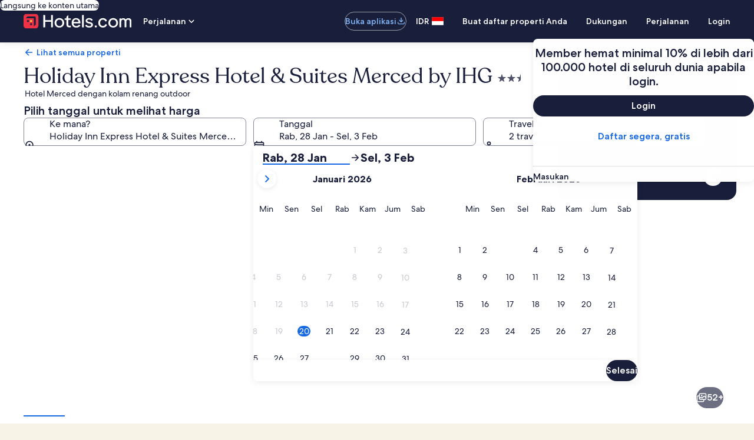

--- FILE ---
content_type: application/javascript
request_url: https://id.hotels.com/l5qflhNR4xkLPLGRpA/ibpEVLGLtYczGbEN/eD8hahxXGAE/RgMjbmYw/SSUB
body_size: 164840
content:
(function(){if(typeof Array.prototype.entries!=='function'){Object.defineProperty(Array.prototype,'entries',{value:function(){var index=0;const array=this;return {next:function(){if(index<array.length){return {value:[index,array[index++]],done:false};}else{return {done:true};}},[Symbol.iterator]:function(){return this;}};},writable:true,configurable:true});}}());(function(){gW();HUl();pOl();var GY=function(BH){if(BH==null)return -1;try{var nO=0;for(var rO=0;rO<BH["length"];rO++){var TU=BH["charCodeAt"](rO);if(TU<128){nO=nO+TU;}}return nO;}catch(RV){return -2;}};var FH=function xh(WZ,SZ){'use strict';var Y5=xh;switch(WZ){case Fd:{var bY=SZ[XW];mA.push(DO);var UR;return UR=bY&&lx(Vp()[Zf(Wx)](rU,pZ,Jx,ZY),typeof nP[xb()[K9(fR)](cO,Nh)])&&T5(bY[rp(typeof Vp()[Zf(kb)],vU('',[][[]]))?Vp()[Zf(Of)](m9,HZ,MU,zN):Vp()[Zf(zp)].apply(null,[Tb,Y9,kx(kx([])),kx({})])],nP[T5(typeof xb()[K9(E5)],vU('',[][[]]))?xb()[K9(s9)].apply(null,[WA,SU]):xb()[K9(fR)](cO,Nh)])&&rp(bY,nP[xb()[K9(fR)](cO,Nh)][G9()[XC(tU)].call(null,ZC,GN)])?T5(typeof Vp()[Zf(sp)],'undefined')?Vp()[Zf(zp)].apply(null,[tf,IA,kx({}),dx]):Vp()[Zf(RZ)].call(null,g4,pb,Ix,n4):typeof bY,mA.pop(),UR;}break;case Od:{var wZ=SZ[XW];var vZ=SZ[G];var Fb=SZ[NT];mA.push(Uf);wZ[vZ]=Fb[sC()[th(Gp)](UA,ff,Jx,cf)];mA.pop();}break;case kS:{var mU=SZ[XW];mA.push(JV);var zO=nP[IU()[vC(Gp)].call(null,hN,Kx,qV,SR)](mU);var QZ=[];for(var vh in zO)QZ[xb()[K9(Nx)](JA,hN)](vh);QZ[xb()[K9(Yx)](xZ,fO)]();var dO;return dO=function AA(){mA.push(WU);for(;QZ[G9()[XC(Gp)](sb,UY)];){var Ub=QZ[OR()[EU(jp)](VC,sp,TO,Nx,X4,kx(kx(zp)))]();if(wx(Ub,zO)){var RY;return AA[sC()[th(Gp)](E9,ff,CV,cf)]=Ub,AA[Vp()[Zf(g4)](PH,Cx,kx(kx({})),kx(zp))]=kx(zp),mA.pop(),RY=AA,RY;}}AA[rp(typeof Vp()[Zf(TC)],vU([],[][[]]))?Vp()[Zf(g4)].call(null,PH,Cx,Gp,fb):Vp()[Zf(zp)].call(null,zA,Nx,r9,kx(kx(zp)))]=kx(AU[Nx]);var WC;return mA.pop(),WC=AA,WC;},mA.pop(),dO;}break;case B:{return this;}break;case pQ:{var dp=SZ[XW];return typeof dp;}break;case sn:{mA.push(LZ);var c9;return c9=DU()[jR(Rf)](hC,VR,JV,E5,sV),mA.pop(),c9;}break;case WG:{var YR=SZ[XW];var TY=SZ[G];var xN=SZ[NT];mA.push(XF);try{var Rw=mA.length;var Cg=kx([]);var Pw;return Pw=fF(MG,[Vp()[Zf(AE)].call(null,NJ,DE,vz,fb),rp(typeof Vp()[Zf(st)],vU([],[][[]]))?Vp()[Zf(DJ)](vz,Wf,qV,kx(Gp)):Vp()[Zf(zp)].apply(null,[O0,ft,hN,P2]),Vp()[Zf(fj)].call(null,zg,B9,UM,vz),YR.call(TY,xN)]),mA.pop(),Pw;}catch(KB){mA.splice(Yw(Rw,zp),Infinity,XF);var JJ;return JJ=fF(MG,[Vp()[Zf(AE)](NJ,DE,ff,zN),xb()[K9(v0)](p0,gs),Vp()[Zf(fj)].call(null,zg,B9,fb,fb),KB]),mA.pop(),JJ;}mA.pop();}break;case ID:{var Ft=SZ[XW];var gB=SZ[G];var Eg=SZ[NT];mA.push(sL);try{var YE=mA.length;var Cv=kx({});var vw;return vw=fF(MG,[rp(typeof Vp()[Zf(Wc)],vU([],[][[]]))?Vp()[Zf(AE)](NJ,AV,kL,Q0):Vp()[Zf(zp)](Wc,q0,ls,Km),T5(typeof Vp()[Zf(HJ)],vU([],[][[]]))?Vp()[Zf(zp)](wj,ws,zN,vz):Vp()[Zf(DJ)].apply(null,[vz,PO,kx([]),Tv]),Vp()[Zf(fj)].apply(null,[zg,Lf,lJ,Yx]),Ft.call(gB,Eg)]),mA.pop(),vw;}catch(bB){mA.splice(Yw(YE,zp),Infinity,sL);var xM;return xM=fF(MG,[Vp()[Zf(AE)](NJ,AV,PM,Ug),xb()[K9(v0)].apply(null,[sh,gs]),Vp()[Zf(fj)](zg,Lf,sp,UM),bB]),mA.pop(),xM;}mA.pop();}break;case x8:{var Hz=SZ[XW];var cF=SZ[G];var Fc=SZ[NT];mA.push(mJ);Hz[cF]=Fc[sC()[th(Gp)](Lb,ff,OB,cf)];mA.pop();}break;case qG:{return this;}break;case V3:{var zs=SZ[XW];return typeof zs;}break;case qr:{mA.push(zA);this[Vp()[Zf(g4)](PH,CO,kb,kx(zp))]=kx(Gp);var Wz=this[Vp()[Zf(I0)](Pg,FN,fb,kx(Gp))][Gp][G9()[XC(n4)].call(null,rf,AE)];if(T5(T5(typeof xb()[K9(w0)],vU('',[][[]]))?xb()[K9(s9)].call(null,mL,EE):xb()[K9(v0)](OO,gs),Wz[T5(typeof Vp()[Zf(Bt)],vU('',[][[]]))?Vp()[Zf(zp)](Gt,l0,fj,fb):Vp()[Zf(AE)](NJ,YA,EY,fb)]))throw Wz[Vp()[Zf(fj)].call(null,zg,Cp,Nc,SB)];var Uj;return Uj=this[IU()[vC(GM)](tU,fb,mx,ZM)],mA.pop(),Uj;}break;case Jk:{var rg=SZ[XW];var T0;mA.push(XE);return T0=rg&&lx(Vp()[Zf(Wx)](rU,XY,UB,Ys),typeof nP[T5(typeof xb()[K9(rs)],vU([],[][[]]))?xb()[K9(s9)](LM,GN):xb()[K9(fR)].call(null,vJ,Nh)])&&T5(rg[Vp()[Zf(Of)].apply(null,[m9,dB,GM,Gv])],nP[xb()[K9(fR)](vJ,Nh)])&&rp(rg,nP[xb()[K9(fR)](vJ,Nh)][rp(typeof G9()[XC(Dc)],vU('',[][[]]))?G9()[XC(tU)](FY,GN):G9()[XC(Rf)].call(null,hw,O2)])?rp(typeof Vp()[Zf(kb)],vU([],[][[]]))?Vp()[Zf(RZ)](g4,sE,Jx,xs):Vp()[Zf(zp)](Kx,jv,xF,fO):typeof rg,mA.pop(),T0;}break;case S6:{return this;}break;case mk:{return this;}break;case NT:{mA.push(vs);this[Vp()[Zf(g4)].call(null,PH,gR,JB,kb)]=kx(Gp);var f2=this[Vp()[Zf(I0)](Pg,Qg,Vz,vz)][Gp][G9()[XC(n4)](nC,AE)];if(T5(xb()[K9(v0)](lw,gs),f2[Vp()[Zf(AE)].call(null,NJ,FE,Bt,DJ)]))throw f2[Vp()[Zf(fj)](zg,hH,Nx,kx(Gp))];var R2;return R2=this[T5(typeof IU()[vC(P2)],vU([],[][[]]))?IU()[vC(SB)](DL,dx,DE,Tz):IU()[vC(GM)].apply(null,[tU,r9,Xs,ZM])],mA.pop(),R2;}break;case RQ:{var fK=SZ[XW];mA.push(Em);var jF=nP[IU()[vC(Gp)].apply(null,[hN,Vz,dj,SR])](fK);var nJ=[];for(var P0 in jF)nJ[xb()[K9(Nx)](EH,hN)](P0);nJ[rp(typeof xb()[K9(fj)],vU([],[][[]]))?xb()[K9(Yx)](P9,fO):xb()[K9(s9)](Ov,Pc)]();var xt;return xt=function mj(){mA.push(NL);for(;nJ[G9()[XC(Gp)](DF,UY)];){var wg=nJ[T5(typeof OR()[EU(Nx)],vU(xb()[K9(SB)](sj,Iz),[][[]]))?OR()[EU(fO)](Qm,m0,jK,Xw,fJ,r9):OR()[EU(jp)](sp,kx(Gp),Ht,Nx,X4,I0)]();if(wx(wg,jF)){var x0;return mj[sC()[th(Gp)].apply(null,[CB,ff,mM,cf])]=wg,mj[Vp()[Zf(g4)](PH,mv,Bt,Rf)]=kx(zp),mA.pop(),x0=mj,x0;}}mj[rp(typeof Vp()[Zf(m9)],vU('',[][[]]))?Vp()[Zf(g4)].call(null,PH,mv,qV,xs):Vp()[Zf(zp)](Sv,cL,ws,s9)]=kx(Gp);var bL;return mA.pop(),bL=mj,bL;},mA.pop(),xt;}break;case L:{var Mz=SZ[XW];var pz=SZ[G];mA.push(nv);var zv;var qm;var Uw;var ME;var GB=OF()[Cm(Nx)].call(null,Of,fB,fg,IK,I0,zp);var Rt=Mz[xb()[K9(rL)](qf,ZY)](GB);for(ME=AU[Nx];Ms(ME,Rt[rp(typeof G9()[XC(SJ)],vU('',[][[]]))?G9()[XC(Gp)].apply(null,[AR,UY]):G9()[XC(Rf)](mz,fw)]);ME++){zv=vt(XL(K0(pz,SB),AU[ff]),Rt[rp(typeof G9()[XC(zp)],vU('',[][[]]))?G9()[XC(Gp)](AR,UY):G9()[XC(Rf)].apply(null,[Us,Vw])]);pz*=AU[hN];pz&=vk[rp(typeof xb()[K9(zp)],vU('',[][[]]))?xb()[K9(lJ)].apply(null,[JR,WJ]):xb()[K9(s9)].apply(null,[jB,Nj])]();pz+=AU[SB];pz&=AU[Rf];qm=vt(XL(K0(pz,AU[zp]),vk[G9()[XC(RL)](hK,dx)]()),Rt[G9()[XC(Gp)].apply(null,[AR,UY])]);pz*=vk[T5(typeof G9()[XC(RL)],vU('',[][[]]))?G9()[XC(Rf)](qj,L0):G9()[XC(wm)].apply(null,[qN,AK])]();pz&=AU[jp];pz+=AU[SB];pz&=AU[Rf];Uw=Rt[zv];Rt[zv]=Rt[qm];Rt[qm]=Uw;}var mF;return mF=Rt[xb()[K9(E5)](JO,Nc)](GB),mA.pop(),mF;}break;case Ol:{var As;mA.push(PL);return As=DU()[jR(Rf)].call(null,hC,hg,JV,TC,rU),mA.pop(),As;}break;case L1:{var C0=SZ[XW];mA.push(Jv);var BM;return BM=fF(MG,[T5(typeof G9()[XC(Qc)],'undefined')?G9()[XC(Rf)].apply(null,[Is,DB]):G9()[XC(LF)](YB,z0),C0]),mA.pop(),BM;}break;case I:{mA.push(DO);this[rp(typeof Vp()[Zf(GM)],vU([],[][[]]))?Vp()[Zf(g4)](PH,nL,fm,P2):Vp()[Zf(zp)](lt,ZJ,fj,kx(zp))]=kx(Gp);var N0=this[Vp()[Zf(I0)](Pg,IF,Wx,OB)][vk[DU()[jR(Km)](cm,EK,Nx,Of,kx(zp))]()][G9()[XC(n4)](zA,AE)];if(T5(rp(typeof xb()[K9(tt)],vU('',[][[]]))?xb()[K9(v0)](gw,gs):xb()[K9(s9)](nM,z0),N0[Vp()[Zf(AE)](NJ,Hc,DJ,lJ)]))throw N0[Vp()[Zf(fj)].apply(null,[zg,Kc,Tv,JV])];var LJ;return LJ=this[IU()[vC(GM)](tU,ls,WA,ZM)],mA.pop(),LJ;}break;case PQ:{var nz=SZ[XW];mA.push(Bg);if(rp(typeof nz,T5(typeof rz()[pJ(Nx)],vU([],[][[]]))?rz()[pJ(Of)](XB,Rs,z0,ws,l2,VC):rz()[pJ(Gp)].apply(null,[hN,E5,v0,kx(Gp),Jw,U0]))){var wv;return wv=xb()[K9(SB)](Md,Iz),mA.pop(),wv;}var DK;return DK=nz[G9()[XC(pE)](Xf,xF)](new (nP[Vp()[Zf(XE)](xs,JO,JM,TC)])(rp(typeof xb()[K9(Nc)],vU([],[][[]]))?xb()[K9(r9)](hB,Vm):xb()[K9(s9)].call(null,MM,tJ),IU()[vC(JV)](zp,Yx,Sm,dL)),OR()[EU(Km)](Yx,f0,Bj,zp,ZY,kx(kx([]))))[G9()[XC(pE)](Xf,xF)](new (nP[Vp()[Zf(XE)](xs,JO,DJ,fm)])(G9()[XC(TC)].call(null,Gm,sK),rp(typeof IU()[vC(Of)],'undefined')?IU()[vC(JV)](zp,fb,Sm,dL):IU()[vC(SB)](Xc,ws,JE,cc)),T5(typeof xb()[K9(fR)],vU('',[][[]]))?xb()[K9(s9)](LF,Iz):xb()[K9(ZY)](QB,HL))[G9()[XC(pE)].call(null,Xf,xF)](new (nP[Vp()[Zf(XE)].apply(null,[xs,JO,C2,xF])])(xb()[K9(O0)].apply(null,[GF,P2]),T5(typeof IU()[vC(ff)],vU(xb()[K9(SB)](Md,Iz),[][[]]))?IU()[vC(SB)](N2,I0,CJ,GM):IU()[vC(JV)].apply(null,[zp,fb,Sm,dL])),xb()[K9(DJ)](gf,zj))[G9()[XC(pE)](Xf,xF)](new (nP[rp(typeof Vp()[Zf(Qm)],vU('',[][[]]))?Vp()[Zf(XE)].call(null,xs,JO,kx(kx([])),Rs):Vp()[Zf(zp)].apply(null,[HE,vK,r9,kx([])])])(IU()[vC(Hj)](tU,n2,St,zj),IU()[vC(JV)](zp,jp,Sm,dL)),Vp()[Zf(rU)](Dv,PU,tK,kx(kx([]))))[G9()[XC(pE)](Xf,xF)](new (nP[Vp()[Zf(XE)](xs,JO,Yx,dx)])(Vp()[Zf(mM)](fR,hY,kx([]),v0),IU()[vC(JV)](zp,fO,Sm,dL)),xb()[K9(fj)](W4,ZE))[G9()[XC(pE)].call(null,Xf,xF)](new (nP[rp(typeof Vp()[Zf(hC)],vU([],[][[]]))?Vp()[Zf(XE)](xs,JO,hN,kx(kx([]))):Vp()[Zf(zp)](Im,Rz,kx(kx(Gp)),kx(kx({})))])(rp(typeof sC()[th(Kx)],vU(xb()[K9(SB)].call(null,Md,Iz),[][[]]))?sC()[th(Rf)](St,tU,Hj,HE):sC()[th(zp)](zm,Gj,Ym,bs),IU()[vC(JV)].apply(null,[zp,qL,Sm,dL])),T5(typeof G9()[XC(fg)],vU('',[][[]]))?G9()[XC(Rf)](YK,Mj):G9()[XC(Yx)].call(null,vE,dK))[G9()[XC(pE)].call(null,Xf,xF)](new (nP[Vp()[Zf(XE)](xs,JO,fb,sV)])(xb()[K9(fg)](lc,RE),IU()[vC(JV)].apply(null,[zp,Ys,Sm,dL])),xb()[K9(g4)](MM,MU))[G9()[XC(pE)].apply(null,[Xf,xF])](new (nP[Vp()[Zf(XE)](xs,JO,kx(zp),Nx)])(G9()[XC(Bt)](Ef,A2),IU()[vC(JV)].call(null,zp,ls,Sm,dL)),xb()[K9(n2)].call(null,sf,Pg))[rp(typeof G9()[XC(w0)],vU('',[][[]]))?G9()[XC(f0)](w5,Is):G9()[XC(Rf)](Xt,Y9)](Gp,Kz),mA.pop(),DK;}break;case vd:{return this;}break;case AD:{var Z2=SZ[XW];var XK=SZ[G];var V2=SZ[NT];return Z2[XK]=V2;}break;case XG:{var ms=SZ[XW];var hM=SZ[G];var Dw=SZ[NT];return ms[hM]=Dw;}break;case hS:{var x2=SZ[XW];mA.push(fE);var bJ=nP[T5(typeof IU()[vC(k0)],vU([],[][[]]))?IU()[vC(SB)](Kv,UB,gc,Lc):IU()[vC(Gp)](hN,SJ,WN,SR)](x2);var Pt=[];for(var km in bJ)Pt[xb()[K9(Nx)](zh,hN)](km);Pt[xb()[K9(Yx)](TR,fO)]();var kt;return kt=function Y0(){mA.push(st);for(;Pt[G9()[XC(Gp)].apply(null,[VB,UY])];){var Zw=Pt[OR()[EU(jp)].apply(null,[sV,Km,vY,Nx,X4,kx({})])]();if(wx(Zw,bJ)){var H0;return Y0[sC()[th(Gp)].call(null,KM,ff,Wx,cf)]=Zw,Y0[Vp()[Zf(g4)].call(null,PH,RM,XE,rU)]=kx(AU[xF]),mA.pop(),H0=Y0,H0;}}Y0[Vp()[Zf(g4)](PH,RM,rU,s9)]=kx(Gp);var Qw;return mA.pop(),Qw=Y0,Qw;},mA.pop(),kt;}break;case Ar:{var ZF=SZ[XW];var TL;mA.push(CL);return TL=fF(MG,[G9()[XC(LF)](rM,z0),ZF]),mA.pop(),TL;}break;case wP:{return this;}break;}};var rF=function(cB){return -cB;};var zc=function(OM){if(OM===undefined||OM==null){return 0;}var F0=OM["replace"](/[\w\s]/gi,'');return F0["length"];};var rm=function(nE,tj){return nE instanceof tj;};var vB=function(){return ["\x6c\x65\x6e\x67\x74\x68","\x41\x72\x72\x61\x79","\x63\x6f\x6e\x73\x74\x72\x75\x63\x74\x6f\x72","\x6e\x75\x6d\x62\x65\x72"];};var D2=function VJ(Hg,Lw){'use strict';var lB=VJ;switch(Hg){case FS:{var Mw=Lw[XW];var ww=Lw[G];mA.push(JV);var RJ;return RJ=vU(nP[G9()[XC(ff)].apply(null,[BY,Vz])][G9()[XC(PM)].call(null,kj,rs)](sY(nP[G9()[XC(ff)].apply(null,[BY,Vz])][xb()[K9(Ug)](vY,NJ)](),vU(Yw(ww,Mw),vk[G9()[XC(RZ)](Dj,Zt)]()))),Mw),mA.pop(),RJ;}break;case hr:{var qE=Lw[XW];mA.push(J0);var ZB=new (nP[G9()[XC(fg)].call(null,Bc,KM)])();var QE=ZB[xb()[K9(AJ)](pT,Rs)](qE);var Bw=xb()[K9(SB)].call(null,QF,Iz);QE[IU()[vC(Km)].apply(null,[jp,RL,qt,TF])](function(Tj){mA.push(G2);Bw+=nP[Vp()[Zf(fO)].apply(null,[U0,Oz,Of,Km])][G9()[XC(Q0)].call(null,S2,Q0)](Tj);mA.pop();});var Yj;return Yj=nP[rp(typeof G9()[XC(SB)],'undefined')?G9()[XC(GM)].apply(null,[gK,M0]):G9()[XC(Rf)](pv,sJ)](Bw),mA.pop(),Yj;}break;case bT:{mA.push(Yt);var IE;return IE=new (nP[rp(typeof xb()[K9(SJ)],'undefined')?xb()[K9(Ys)].call(null,mV,cY):xb()[K9(s9)].apply(null,[zw,Jv])])()[rp(typeof DU()[jR(fO)],vU([],[][[]]))?DU()[jR(k0)](bM,NK,GM,tK,O0):DU()[jR(ff)].apply(null,[wz,JM,U0,Tv,n2])](),mA.pop(),IE;}break;case qr:{mA.push(CM);var UJ=[Vp()[Zf(CV)](kF,Md,kx(kx(zp)),SJ),rp(typeof Vp()[Zf(P2)],vU('',[][[]]))?Vp()[Zf(Rs)].apply(null,[Nx,Ws,k0,k0]):Vp()[Zf(zp)].apply(null,[tw,cK,ZY,fm]),sC()[th(Km)](U2,Hj,rL,DJ),Vp()[Zf(sV)](S0,Mc,Km,kx(kx(Gp))),xb()[K9(rU)](Ec,Rf),Vp()[Zf(UM)](ff,NU,ws,OB),T5(typeof xb()[K9(mM)],vU('',[][[]]))?xb()[K9(s9)](dB,tf):xb()[K9(mM)].call(null,FB,qz),rp(typeof rz()[pJ(Nx)],vU(xb()[K9(SB)].call(null,MW,Iz),[][[]]))?rz()[pJ(k0)].apply(null,[GM,kx(kx({})),JL,k0,wL,Ej]):rz()[pJ(Of)].call(null,Bt,BE,JM,JV,Cc,BK),rz()[pJ(Kx)].call(null,fO,Vz,sp,EY,FE,fL),xb()[K9(m0)](RK,s9),xb()[K9(Gw)].apply(null,[KO,rs]),Vp()[Zf(Ym)](O0,Gc,ls,JM),T5(typeof G9()[XC(Gp)],vU('',[][[]]))?G9()[XC(Rf)](ct,Dv):G9()[XC(hC)].apply(null,[PV,tt]),xb()[K9(JB)](gv,XE),rp(typeof Vp()[Zf(Jx)],'undefined')?Vp()[Zf(qV)](vL,T7,Wx,Km):Vp()[Zf(zp)].call(null,xL,Zc,zp,mM),T5(typeof xb()[K9(MU)],'undefined')?xb()[K9(s9)].call(null,PF,lc):xb()[K9(Ix)](JK,jJ),Vp()[Zf(qL)](SK,XV,Nx,kx(kx(Gp))),Vp()[Zf(Tv)].apply(null,[dK,SH,jg,m0]),T5(typeof xb()[K9(OB)],'undefined')?xb()[K9(s9)](Xg,Oj):xb()[K9(VC)].apply(null,[wf,JY]),G9()[XC(kb)](dh,Ys),T5(typeof rz()[pJ(Q0)],vU([],[][[]]))?rz()[pJ(Of)].call(null,Wg,Of,jp,Rs,bm,Nw):rz()[pJ(fR)](JM,rL,SB,Tv,WL,bM),xb()[K9(CV)](Dx,ct),OF()[Cm(Km)](Ym,fR,kx(kx([])),mz,Of,QL),G9()[XC(zN)](R0,YK),T5(typeof Vp()[Zf(Q0)],'undefined')?Vp()[Zf(zp)](lm,Ix,Yx,s9):Vp()[Zf(Kz)](Ix,Kw,mM,SJ),T5(typeof G9()[XC(lJ)],vU([],[][[]]))?G9()[XC(Rf)](RE,PK):G9()[XC(I0)](Jt,hC),xb()[K9(Rs)].call(null,RH,UM)];if(lx(typeof nP[rp(typeof G9()[XC(Of)],vU('',[][[]]))?G9()[XC(fj)](CM,S0):G9()[XC(Rf)](Mt,GE)][Vp()[Zf(Uv)](v0,RM,kx({}),Q0)],T5(typeof xb()[K9(Tv)],'undefined')?xb()[K9(s9)](Xm,Wc):xb()[K9(GM)].call(null,fH,kE))){var Tg;return mA.pop(),Tg=null,Tg;}var vc=UJ[G9()[XC(Gp)](OY,UY)];var E0=xb()[K9(SB)](MW,Iz);for(var mw=Gp;Ms(mw,vc);mw++){var qc=UJ[mw];if(rp(nP[T5(typeof G9()[XC(hN)],'undefined')?G9()[XC(Rf)](Gz,CM):G9()[XC(fj)](CM,S0)][Vp()[Zf(Uv)].call(null,v0,RM,BE,kx(kx([])))][qc],undefined)){E0=xb()[K9(SB)].apply(null,[MW,Iz])[rp(typeof G9()[XC(lJ)],vU([],[][[]]))?G9()[XC(JM)].call(null,GC,JL):G9()[XC(Rf)].apply(null,[vM,WA])](E0,rp(typeof Vp()[Zf(Ug)],vU('',[][[]]))?Vp()[Zf(Ww)](W0,LL,DJ,I0):Vp()[Zf(zp)].call(null,zB,zN,Ys,kL))[G9()[XC(JM)].call(null,GC,JL)](mw);}}var gF;return mA.pop(),gF=E0,gF;}break;case kT:{mA.push(Qs);var Ks;return Ks=T5(typeof nP[Vp()[Zf(k0)].call(null,hC,gE,pE,Gw)][T5(typeof DU()[jR(Of)],vU([],[][[]]))?DU()[jR(ff)].call(null,Vs,qg,Uc,v0,s9):DU()[jR(Kx)].call(null,Nh,xK,GM,sp,ZY)],Vp()[Zf(Wx)].call(null,rU,nK,QL,Rs))||T5(typeof nP[Vp()[Zf(k0)](hC,gE,kx(kx({})),ZY)][Vp()[Zf(EM)].apply(null,[lz,xK,UM,kx(kx(zp))])],Vp()[Zf(Wx)](rU,nK,pE,SB))||T5(typeof nP[Vp()[Zf(k0)].apply(null,[hC,gE,MU,kx(zp)])][Vp()[Zf(AK)].call(null,fm,Ef,RZ,Gp)],Vp()[Zf(Wx)](rU,nK,Jx,JB)),mA.pop(),Ks;}break;case q8:{mA.push(Sv);try{var pF=mA.length;var Vc=kx(kx(XW));var Rv;return Rv=kx(kx(nP[Vp()[Zf(k0)](hC,LR,Ys,jg)][xb()[K9(sV)](Ph,Dz)])),mA.pop(),Rv;}catch(Fw){mA.splice(Yw(pF,zp),Infinity,Sv);var Tm;return mA.pop(),Tm=kx([]),Tm;}mA.pop();}break;case kG:{mA.push(Xw);try{var sz=mA.length;var Tt=kx(G);var Mm;return Mm=kx(kx(nP[Vp()[Zf(k0)](hC,M9,wm,VC)][Vp()[Zf(Im)](SR,cx,kx(kx(zp)),qL)])),mA.pop(),Mm;}catch(ng){mA.splice(Yw(sz,zp),Infinity,Xw);var Sw;return mA.pop(),Sw=kx([]),Sw;}mA.pop();}break;case W1:{mA.push(Zg);var LB;return LB=kx(kx(nP[rp(typeof Vp()[Zf(Yx)],vU([],[][[]]))?Vp()[Zf(k0)].apply(null,[hC,OC,kx(kx(zp)),JL]):Vp()[Zf(zp)](bF,NJ,AJ,n4)][G9()[XC(AJ)].apply(null,[OC,rE])])),mA.pop(),LB;}break;case LW:{mA.push(JM);try{var bc=mA.length;var mt=kx([]);var OL=vU(nP[xb()[K9(UM)](Pc,fB)](nP[Vp()[Zf(k0)](hC,Qv,fg,v0)][G9()[XC(OB)](VL,SR)]),Nz(nP[xb()[K9(UM)].call(null,Pc,fB)](nP[Vp()[Zf(k0)].apply(null,[hC,Qv,sV,SJ])][G9()[XC(Ys)](YK,FM)]),zp));OL+=vU(Nz(nP[xb()[K9(UM)](Pc,fB)](nP[Vp()[Zf(k0)].call(null,hC,Qv,VC,kx(kx(zp)))][Vp()[Zf(FM)](kb,Hs,Bt,kx(kx(Gp)))]),xF),Nz(nP[xb()[K9(UM)].call(null,Pc,fB)](nP[Vp()[Zf(k0)](hC,Qv,Ys,k0)][DU()[jR(fR)].call(null,VF,vj,QL,k0,kx([]))]),Nx));OL+=vU(Nz(nP[xb()[K9(UM)].apply(null,[Pc,fB])](nP[Vp()[Zf(k0)](hC,Qv,f0,QL)][G9()[XC(jg)](ct,ws)]),AU[s9]),Nz(nP[xb()[K9(UM)](Pc,fB)](nP[Vp()[Zf(k0)].apply(null,[hC,Qv,dK,kx(kx(Gp))])][G9()[XC(dK)](pv,sp)]),ff));OL+=vU(Nz(nP[T5(typeof xb()[K9(vz)],vU([],[][[]]))?xb()[K9(s9)].apply(null,[qY,gz]):xb()[K9(UM)].apply(null,[Pc,fB])](nP[T5(typeof Vp()[Zf(QL)],vU('',[][[]]))?Vp()[Zf(zp)].apply(null,[hv,kF,kx(kx(Gp)),jp]):Vp()[Zf(k0)].apply(null,[hC,Qv,E5,kx(kx([]))])][xb()[K9(Ym)](Kw,YF)]),hN),Nz(nP[rp(typeof xb()[K9(EY)],vU([],[][[]]))?xb()[K9(UM)](Pc,fB):xb()[K9(s9)].apply(null,[Yc,BL])](nP[rp(typeof Vp()[Zf(mM)],'undefined')?Vp()[Zf(k0)](hC,Qv,xF,kx(kx({}))):Vp()[Zf(zp)](Gp,Cz,sp,kx(Gp))][T5(typeof G9()[XC(k0)],vU('',[][[]]))?G9()[XC(Rf)].call(null,nt,Tc):G9()[XC(xs)].call(null,dz,Lg)]),jp));OL+=vU(Nz(nP[xb()[K9(UM)].apply(null,[Pc,fB])](nP[rp(typeof Vp()[Zf(qL)],vU([],[][[]]))?Vp()[Zf(k0)](hC,Qv,kx(kx({})),VC):Vp()[Zf(zp)].call(null,Tw,Vj,kx(zp),hC)][sC()[th(s9)](SR,JV,lJ,jt)]),SB),Nz(nP[xb()[K9(UM)](Pc,fB)](nP[Vp()[Zf(k0)].call(null,hC,Qv,jp,kx(zp))][IU()[vC(P2)].call(null,Hj,Jx,SR,f0)]),Rf));OL+=vU(Nz(nP[xb()[K9(UM)](Pc,fB)](nP[Vp()[Zf(k0)](hC,Qv,w0,kx(kx([])))][G9()[XC(XE)](DM,GM)]),Of),Nz(nP[xb()[K9(UM)].call(null,Pc,fB)](nP[Vp()[Zf(k0)](hC,Qv,rL,kx(kx([])))][T5(typeof xb()[K9(hN)],'undefined')?xb()[K9(s9)](T2,ML):xb()[K9(qV)].apply(null,[Ev,n4])]),Km));OL+=vU(Nz(nP[xb()[K9(UM)].call(null,Pc,fB)](nP[Vp()[Zf(k0)](hC,Qv,LF,w0)][T5(typeof xb()[K9(kL)],vU('',[][[]]))?xb()[K9(s9)].apply(null,[mm,bs]):xb()[K9(qL)](At,G0)]),s9),Nz(nP[xb()[K9(UM)](Pc,fB)](nP[rp(typeof Vp()[Zf(XE)],'undefined')?Vp()[Zf(k0)](hC,Qv,kx(zp),jg):Vp()[Zf(zp)](bg,XB,kx(zp),UM)][OF()[Cm(s9)](GN,Gp,PM,SR,tK,GM)]),fO));OL+=vU(Nz(nP[xb()[K9(UM)](Pc,fB)](nP[Vp()[Zf(k0)](hC,Qv,v0,kx(kx([])))][T5(typeof xb()[K9(Ug)],vU('',[][[]]))?xb()[K9(s9)](Rc,vj):xb()[K9(Tv)](OH,NM)]),k0),Nz(nP[xb()[K9(UM)](Pc,fB)](nP[Vp()[Zf(k0)].apply(null,[hC,Qv,AE,CV])][xb()[K9(Kz)](tt,W2)]),Kx));OL+=vU(Nz(nP[xb()[K9(UM)].apply(null,[Pc,fB])](nP[Vp()[Zf(k0)].call(null,hC,Qv,SJ,kx({}))][xb()[K9(Uv)].apply(null,[EE,dx])]),fR),Nz(nP[xb()[K9(UM)](Pc,fB)](nP[rp(typeof Vp()[Zf(vz)],vU([],[][[]]))?Vp()[Zf(k0)](hC,Qv,v0,w0):Vp()[Zf(zp)].apply(null,[dx,k2,kx({}),Bt])][Vp()[Zf(Lg)](s9,Kz,tU,Hj)]),GM));OL+=vU(Nz(nP[xb()[K9(UM)].apply(null,[Pc,fB])](nP[T5(typeof Vp()[Zf(hN)],'undefined')?Vp()[Zf(zp)](JL,xc,zN,JV):Vp()[Zf(k0)].apply(null,[hC,Qv,JM,f0])][xb()[K9(Ww)].apply(null,[Wt,RB])]),JV),Nz(nP[T5(typeof xb()[K9(VC)],vU([],[][[]]))?xb()[K9(s9)](Mj,Kw):xb()[K9(UM)](Pc,fB)](nP[Vp()[Zf(k0)](hC,Qv,Ug,JV)][Vp()[Zf(Is)].apply(null,[kJ,gs,jg,sV])]),Hj));OL+=vU(Nz(nP[xb()[K9(UM)](Pc,fB)](nP[Vp()[Zf(k0)](hC,Qv,qL,Of)][rp(typeof xb()[K9(JV)],'undefined')?xb()[K9(EM)].apply(null,[C2,NL]):xb()[K9(s9)](UE,ss)]),Q0),Nz(nP[xb()[K9(UM)](Pc,fB)](nP[rp(typeof Vp()[Zf(Nx)],vU([],[][[]]))?Vp()[Zf(k0)].call(null,hC,Qv,kx(kx({})),kx(kx([]))):Vp()[Zf(zp)].apply(null,[L0,Ej,zN,AE])][G9()[XC(rU)].call(null,cv,Et)]),P2));OL+=vU(Nz(nP[xb()[K9(UM)](Pc,fB)](nP[Vp()[Zf(k0)].apply(null,[hC,Qv,n2,qV])][G9()[XC(mM)].apply(null,[mL,Dz])]),RL),Nz(nP[xb()[K9(UM)](Pc,fB)](nP[rp(typeof Vp()[Zf(DJ)],vU([],[][[]]))?Vp()[Zf(k0)].call(null,hC,Qv,kx(kx(zp)),Ys):Vp()[Zf(zp)].call(null,jY,Vg,kx([]),TC)][G9()[XC(m0)](Zm,NJ)]),wm));OL+=vU(Nz(nP[rp(typeof xb()[K9(tU)],vU([],[][[]]))?xb()[K9(UM)].call(null,Pc,fB):xb()[K9(s9)](d0,Hw)](nP[Vp()[Zf(k0)](hC,Qv,Nx,kx(kx({})))][rp(typeof sC()[th(fO)],vU([],[][[]]))?sC()[th(k0)](WB,Rf,TC,Cw):sC()[th(zp)].call(null,Xt,KK,Nx,Es)]),rL),Nz(nP[xb()[K9(UM)](Pc,fB)](nP[T5(typeof Vp()[Zf(O0)],'undefined')?Vp()[Zf(zp)].apply(null,[zm,Sj,UB,w0]):Vp()[Zf(k0)].call(null,hC,Qv,xF,fb)][Vp()[Zf(pB)].apply(null,[BK,mg,kx([]),RL])]),lJ));OL+=vU(Nz(nP[T5(typeof xb()[K9(Is)],vU([],[][[]]))?xb()[K9(s9)](X4,PF):xb()[K9(UM)](Pc,fB)](nP[Vp()[Zf(k0)](hC,Qv,kx({}),n4)][T5(typeof xb()[K9(RL)],vU('',[][[]]))?xb()[K9(s9)].apply(null,[Jj,B0]):xb()[K9(AK)].call(null,V0,Qc)]),E5),Nz(nP[xb()[K9(UM)](Pc,fB)](nP[T5(typeof Vp()[Zf(n4)],'undefined')?Vp()[Zf(zp)](tK,r0,fj,kx(kx([]))):Vp()[Zf(k0)](hC,Qv,kx(kx([])),QL)][xb()[K9(Im)].apply(null,[Kj,YK])]),SJ));OL+=vU(Nz(nP[xb()[K9(UM)].call(null,Pc,fB)](nP[Vp()[Zf(k0)](hC,Qv,sV,ls)][Vp()[Zf(TE)].apply(null,[NE,Dm,fR,r9])]),w0),Nz(nP[rp(typeof xb()[K9(fR)],vU('',[][[]]))?xb()[K9(UM)].call(null,Pc,fB):xb()[K9(s9)].apply(null,[IB,qF])](nP[Vp()[Zf(k0)](hC,Qv,RZ,kx(Gp))][Vp()[Zf(Zt)](Zj,WE,kx({}),Hj)]),JM));OL+=vU(Nz(nP[xb()[K9(UM)].call(null,Pc,fB)](nP[Vp()[Zf(k0)].call(null,hC,Qv,C2,kx(Gp))][sC()[th(Kx)].apply(null,[Ic,P2,Rf,ff])]),AU[Q0]),Nz(nP[xb()[K9(UM)].call(null,Pc,fB)](nP[Vp()[Zf(k0)].call(null,hC,Qv,GN,w0)][xb()[K9(FM)](nc,I0)]),vz));OL+=vU(vU(Nz(nP[xb()[K9(UM)].call(null,Pc,fB)](nP[G9()[XC(hN)](fM,X4)][rp(typeof Vp()[Zf(kb)],vU('',[][[]]))?Vp()[Zf(fB)](XB,ps,Nc,hN):Vp()[Zf(zp)].apply(null,[LZ,VE,Of,AE])]),EY),Nz(nP[xb()[K9(UM)](Pc,fB)](nP[rp(typeof Vp()[Zf(PM)],vU([],[][[]]))?Vp()[Zf(k0)](hC,Qv,CV,m0):Vp()[Zf(zp)](dJ,lE,Rf,qL)][G9()[XC(Gw)](YJ,pw)]),vk[rp(typeof G9()[XC(m0)],'undefined')?G9()[XC(JB)](mB,FJ):G9()[XC(Rf)].apply(null,[O0,dg])]())),Nz(nP[xb()[K9(UM)](Pc,fB)](nP[Vp()[Zf(k0)](hC,Qv,fb,hC)][Vp()[Zf(sK)](m0,WF,MU,kx(kx(Gp)))]),Jx));var Lv;return Lv=OL[DU()[jR(jp)].call(null,IM,Dz,SB,LF,kb)](),mA.pop(),Lv;}catch(dE){mA.splice(Yw(bc,zp),Infinity,JM);var j0;return j0=xb()[K9(jp)](xL,kb),mA.pop(),j0;}mA.pop();}break;case On:{var gm=Lw[XW];mA.push(At);try{var tB=mA.length;var tL=kx([]);if(T5(gm[G9()[XC(fj)].call(null,At,S0)][G9()[XC(Ix)].apply(null,[kR,RZ])],undefined)){var n0;return n0=T5(typeof G9()[XC(XE)],vU([],[][[]]))?G9()[XC(Rf)](zp,BL):G9()[XC(VC)](L0,wm),mA.pop(),n0;}if(T5(gm[G9()[XC(fj)].apply(null,[At,S0])][G9()[XC(Ix)](kR,RZ)],kx(kx(XW)))){var kw;return kw=xb()[K9(jp)](AR,kb),mA.pop(),kw;}var fs;return fs=G9()[XC(Nx)](MZ,Of),mA.pop(),fs;}catch(Az){mA.splice(Yw(tB,zp),Infinity,At);var vg;return vg=Vp()[Zf(hz)].call(null,Ng,jw,JM,E5),mA.pop(),vg;}mA.pop();}break;case wW:{var sg=Lw[XW];var Og=Lw[G];mA.push(Jc);if(Yv(typeof nP[G9()[XC(hN)](HN,X4)][Vp()[Zf(Dc)](xm,BL,Km,fb)],T5(typeof xb()[K9(AJ)],'undefined')?xb()[K9(s9)](Kx,BF):xb()[K9(GM)].call(null,A0,kE))){nP[G9()[XC(hN)].call(null,HN,X4)][Vp()[Zf(Dc)](xm,BL,Km,MU)]=xb()[K9(SB)].call(null,ML,Iz)[G9()[XC(JM)](JR,JL)](sg,Vp()[Zf(EY)](n4,Pm,GN,kx(kx(Gp))))[G9()[XC(JM)].call(null,JR,JL)](Og,T5(typeof rz()[pJ(Km)],vU([],[][[]]))?rz()[pJ(Of)](C2,kx({}),ZY,RZ,hj,qw):rz()[pJ(GM)].call(null,AE,kx([]),MU,hC,FL,JL));}mA.pop();}break;case JG:{var AF=Lw[XW];var Js=Lw[G];mA.push(Gp);if(kx(rm(AF,Js))){throw new (nP[xb()[K9(Q0)](NF,EF)])(xb()[K9(Lg)](HF,M0));}mA.pop();}break;case FP:{var TJ=Lw[XW];var Yz=Lw[G];mA.push(wY);var Ot=Yz[xb()[K9(qK)](Lt,MB)];var Jz=Yz[T5(typeof xb()[K9(pB)],'undefined')?xb()[K9(s9)](wt,hL):xb()[K9(SR)].apply(null,[P9,Uz])];var pg=Yz[T5(typeof Vp()[Zf(JV)],'undefined')?Vp()[Zf(zp)](ZK,X0,QL,fO):Vp()[Zf(lz)].apply(null,[MK,LZ,kx(kx([])),kx(kx(zp))])];var VK=Yz[G9()[XC(Is)].call(null,Kw,lM)];var sF=Yz[rp(typeof xb()[K9(sV)],'undefined')?xb()[K9(JF)].call(null,MZ,dL):xb()[K9(s9)].apply(null,[mJ,kK])];var qv=Yz[T5(typeof G9()[XC(kb)],'undefined')?G9()[XC(Rf)](Pg,SE):G9()[XC(pB)].apply(null,[Kf,Ww])];var tE=Yz[OF()[Cm(k0)](qL,Zt,dK,b0,fj,xF)];var Xz=Yz[rp(typeof G9()[XC(Yx)],vU([],[][[]]))?G9()[XC(TE)].apply(null,[rw,cY]):G9()[XC(Rf)].apply(null,[Ws,BJ])];var ds;return ds=(rp(typeof xb()[K9(Ix)],vU('',[][[]]))?xb()[K9(SB)].apply(null,[SE,Iz]):xb()[K9(s9)](Am,wJ))[G9()[XC(JM)].apply(null,[Dt,JL])](TJ)[G9()[XC(JM)](Dt,JL)](Ot,T5(typeof Vp()[Zf(fb)],vU('',[][[]]))?Vp()[Zf(zp)](Ag,bj,C2,Ys):Vp()[Zf(Ww)](W0,CF,pE,w0))[G9()[XC(JM)](Dt,JL)](Jz,Vp()[Zf(Ww)].call(null,W0,CF,tK,kx([])))[G9()[XC(JM)].apply(null,[Dt,JL])](pg,Vp()[Zf(Ww)](W0,CF,hN,VC))[G9()[XC(JM)].apply(null,[Dt,JL])](VK,Vp()[Zf(Ww)](W0,CF,s9,hC))[G9()[XC(JM)].call(null,Dt,JL)](sF,Vp()[Zf(Ww)].call(null,W0,CF,I0,Ys))[G9()[XC(JM)](Dt,JL)](qv,Vp()[Zf(Ww)](W0,CF,fm,O0))[G9()[XC(JM)](Dt,JL)](tE,Vp()[Zf(Ww)](W0,CF,OB,XE))[G9()[XC(JM)].apply(null,[Dt,JL])](Xz,rp(typeof Vp()[Zf(zp)],vU([],[][[]]))?Vp()[Zf(Qm)].call(null,Tv,Jg,Rf,EY):Vp()[Zf(zp)](UL,QK,fj,fO)),mA.pop(),ds;}break;case sQ:{mA.push(qV);var ht=kx([]);try{var dv=mA.length;var pj=kx([]);if(nP[Vp()[Zf(k0)](hC,qJ,Ix,JV)][T5(typeof Vp()[Zf(Gp)],vU([],[][[]]))?Vp()[Zf(zp)](NM,Gg,kx(kx(zp)),fj):Vp()[Zf(Im)].call(null,SR,MJ,kx([]),jg)]){nP[Vp()[Zf(k0)](hC,qJ,kx({}),CV)][Vp()[Zf(Im)](SR,MJ,m0,Yx)][Vp()[Zf(Om)](gj,Wv,n2,kx([]))](G9()[XC(hz)].apply(null,[g0,jJ]),G9()[XC(st)].call(null,r2,zj));nP[Vp()[Zf(k0)](hC,qJ,kx([]),Kx)][T5(typeof Vp()[Zf(BE)],'undefined')?Vp()[Zf(zp)](qB,IK,OB,kx(Gp)):Vp()[Zf(Im)](SR,MJ,C2,qV)][T5(typeof sC()[th(P2)],vU([],[][[]]))?sC()[th(zp)].call(null,nK,YJ,JM,sL):sC()[th(Hj)](KJ,Of,Km,HJ)](G9()[XC(hz)](g0,jJ));ht=kx(XW);}}catch(xg){mA.splice(Yw(dv,zp),Infinity,qV);}var Qt;return mA.pop(),Qt=ht,Qt;}break;case G:{mA.push(QM);var KE=T5(typeof Vp()[Zf(Km)],vU([],[][[]]))?Vp()[Zf(zp)](zw,Tb,SB,Ix):Vp()[Zf(kE)](jg,c0,kx(zp),kx(Gp));var EJ=G9()[XC(Dc)](hE,lm);for(var Av=Gp;Ms(Av,FJ);Av++)KE+=EJ[Vp()[Zf(SB)].apply(null,[cw,UV,Ym,OB])](nP[G9()[XC(ff)](KA,Vz)][G9()[XC(PM)](O5,rs)](sY(nP[T5(typeof G9()[XC(Lg)],vU('',[][[]]))?G9()[XC(Rf)](Jm,gz):G9()[XC(ff)].call(null,KA,Vz)][xb()[K9(Ug)].apply(null,[Rm,NJ])](),EJ[G9()[XC(Gp)].apply(null,[sx,UY])])));var lL;return mA.pop(),lL=KE,lL;}break;case OD:{var XJ=Lw[XW];mA.push(Iv);var wE=G9()[XC(VC)].apply(null,[sj,wm]);try{var Vt=mA.length;var UF=kx({});if(XJ[G9()[XC(fj)].apply(null,[Iv,S0])][OF()[Cm(fR)].apply(null,[fj,rs,fj,jj,Hj,s9])]){var xE=XJ[G9()[XC(fj)].apply(null,[Iv,S0])][T5(typeof OF()[Cm(SB)],vU([],[][[]]))?OF()[Cm(Q0)].apply(null,[ls,pK,RZ,OE,Km,xB]):OF()[Cm(fR)].apply(null,[SJ,rs,BE,jj,kx(kx({})),s9])][DU()[jR(jp)].apply(null,[IM,BB,SB,Hj,GN])]();var Wj;return mA.pop(),Wj=xE,Wj;}else{var cz;return mA.pop(),cz=wE,cz;}}catch(zL){mA.splice(Yw(Vt,zp),Infinity,Iv);var jm;return mA.pop(),jm=wE,jm;}mA.pop();}break;case Hd:{var Hv=Lw[XW];mA.push(fz);var kv=G9()[XC(vv)].apply(null,[gC,RE]);var XM=G9()[XC(vv)](gC,RE);if(Hv[G9()[XC(hN)](qn,X4)]){var nj=Hv[rp(typeof G9()[XC(GM)],vU([],[][[]]))?G9()[XC(hN)](qn,X4):G9()[XC(Rf)](FM,YL)][IU()[vC(RL)].call(null,fO,mM,Mj,DO)](xb()[K9(IM)](rV,sK));var Ct=nj[xb()[K9(Om)](j5,GL)](IU()[vC(wm)](ff,rL,MM,zF));if(Ct){var jE=Ct[sC()[th(RL)].apply(null,[bE,s9,fm,PE])](sC()[th(wm)](Fv,lJ,jp,lJ));if(jE){kv=Ct[OF()[Cm(GM)](MU,Ys,v0,bE,AE,s9)](jE[Vp()[Zf(PE)](ks,rN,SB,fg)]);XM=Ct[OF()[Cm(GM)].apply(null,[Wx,Ys,ls,bE,Gw,s9])](jE[OR()[EU(fR)](dx,OB,q0,wm,Nc,kx(zp))]);}}}var jL;return jL=fF(MG,[G9()[XC(Yg)].call(null,lj,tU),kv,T5(typeof xb()[K9(tK)],'undefined')?xb()[K9(s9)](TK,JE):xb()[K9(G0)](t9,gJ),XM]),mA.pop(),jL;}break;case DD:{var nm=Lw[XW];mA.push(EK);var qM;return qM=kx(kx(nm[G9()[XC(fj)](EK,S0)]))&&kx(kx(nm[G9()[XC(fj)](EK,S0)][Vp()[Zf(Uv)].call(null,v0,Os,LF,Qm)]))&&nm[G9()[XC(fj)].call(null,EK,S0)][Vp()[Zf(Uv)].apply(null,[v0,Os,jp,tK])][AU[Nx]]&&T5(nm[G9()[XC(fj)](EK,S0)][Vp()[Zf(Uv)](v0,Os,JB,RZ)][Gp][T5(typeof DU()[jR(Hj)],'undefined')?DU()[jR(ff)].call(null,zj,wJ,KM,m0,kx({})):DU()[jR(jp)](IM,CL,SB,k0,dK)](),G9()[XC(Qc)](dM,fB))?G9()[XC(Nx)].call(null,mv,Of):xb()[K9(jp)](tJ,kb),mA.pop(),qM;}break;case Ud:{var Zv=Lw[XW];mA.push(lv);var UK=Zv[G9()[XC(fj)](lv,S0)][Vp()[Zf(PF)](Iz,JU,Rs,kx(kx([])))];if(UK){var Qj=UK[DU()[jR(jp)](IM,nC,SB,dx,E5)]();var Cj;return mA.pop(),Cj=Qj,Cj;}else{var Ts;return Ts=G9()[XC(VC)].apply(null,[GH,wm]),mA.pop(),Ts;}mA.pop();}break;case s6:{mA.push(wK);throw new (nP[xb()[K9(Q0)].apply(null,[rT,EF])])(rp(typeof xb()[K9(qV)],vU('',[][[]]))?xb()[K9(kE)].call(null,mK,PL):xb()[K9(s9)](NB,vL));}break;case D8:{var sv=Lw[XW];mA.push(CE);if(rp(typeof nP[T5(typeof xb()[K9(sK)],'undefined')?xb()[K9(s9)](Vv,EL):xb()[K9(fR)].apply(null,[md,Nh])],T5(typeof xb()[K9(Nc)],'undefined')?xb()[K9(s9)].call(null,SM,ss):xb()[K9(GM)].call(null,pm,kE))&&Yv(sv[nP[xb()[K9(fR)].apply(null,[md,Nh])][Vp()[Zf(r9)].apply(null,[r9,VE,Ix,qL])]],null)||Yv(sv[rz()[pJ(jp)].call(null,Of,qV,Hj,kx(kx([])),V0,JF)],null)){var Ds;return Ds=nP[xb()[K9(k0)].call(null,cO,Mv)][rp(typeof G9()[XC(XB)],vU([],[][[]]))?G9()[XC(sK)](Gg,vm):G9()[XC(Rf)].apply(null,[QJ,rJ])](sv),mA.pop(),Ds;}mA.pop();}break;case l8:{var WK=Lw[XW];var Ls=Lw[G];mA.push(rv);if(lx(Ls,null)||Xv(Ls,WK[G9()[XC(Gp)](kN,UY)]))Ls=WK[G9()[XC(Gp)](kN,UY)];for(var Nm=AU[Nx],xw=new (nP[xb()[K9(k0)](hO,Mv)])(Ls);Ms(Nm,Ls);Nm++)xw[Nm]=WK[Nm];var xz;return mA.pop(),xz=xw,xz;}break;case NS:{var Ss=Lw[XW];mA.push(Oc);var gt=xb()[K9(SB)](Zx,Iz);var nw=xb()[K9(SB)].apply(null,[Zx,Iz]);var Nv=xb()[K9(XB)](G5,xj);var AB=[];try{var rt=mA.length;var zJ=kx([]);try{gt=Ss[G9()[XC(sM)].apply(null,[Zb,xJ])];}catch(bz){mA.splice(Yw(rt,zp),Infinity,Oc);if(bz[rp(typeof G9()[XC(mM)],vU('',[][[]]))?G9()[XC(JV)](FU,jt):G9()[XC(Rf)](HL,G2)][Vp()[Zf(sw)](pv,GA,BE,MU)](Nv)){gt=Vp()[Zf(bM)](dc,QU,kx(Gp),kx({}));}}var Kg=nP[G9()[XC(ff)].call(null,l9,Vz)][G9()[XC(PM)](C5,rs)](sY(nP[rp(typeof G9()[XC(Ys)],vU([],[][[]]))?G9()[XC(ff)](l9,Vz):G9()[XC(Rf)](Yg,Cw)][xb()[K9(Ug)].apply(null,[ZR,NJ])](),AU[E5]))[DU()[jR(jp)].call(null,IM,tZ,SB,sV,kx(kx(zp)))]();Ss[G9()[XC(sM)](Zb,xJ)]=Kg;nw=rp(Ss[G9()[XC(sM)](Zb,xJ)],Kg);AB=[fF(MG,[Vp()[Zf(P2)].call(null,Ns,ER,kx(kx(zp)),AJ),gt]),fF(MG,[T5(typeof xb()[K9(C2)],'undefined')?xb()[K9(s9)](Bg,jJ):xb()[K9(Of)](DV,Wx),XL(nw,zp)[DU()[jR(jp)].call(null,IM,tZ,SB,O0,BE)]()])];var RF;return mA.pop(),RF=AB,RF;}catch(Ig){mA.splice(Yw(rt,zp),Infinity,Oc);AB=[fF(MG,[Vp()[Zf(P2)](Ns,ER,qV,Q0),gt]),fF(MG,[rp(typeof xb()[K9(Qc)],vU('',[][[]]))?xb()[K9(Of)].apply(null,[DV,Wx]):xb()[K9(s9)].call(null,QJ,Rj),nw])];}var rj;return mA.pop(),rj=AB,rj;}break;case E7:{var nB=Lw[XW];mA.push(Aw);var Q2=G9()[XC(VC)].call(null,Fj,wm);var lF=T5(typeof G9()[XC(UM)],vU([],[][[]]))?G9()[XC(Rf)].apply(null,[lM,Tz]):G9()[XC(VC)](Fj,wm);var LK=new (nP[Vp()[Zf(XE)](xs,Pz,kx({}),kx({}))])(new (nP[Vp()[Zf(XE)].apply(null,[xs,Pz,JM,m0])])(G9()[XC(vj)](Pp,EE)));try{var FF=mA.length;var zK=kx(kx(XW));if(kx(kx(nP[Vp()[Zf(k0)](hC,gg,kx([]),Km)][IU()[vC(Gp)].call(null,hN,qV,Ut,SR)]))&&kx(kx(nP[Vp()[Zf(k0)].apply(null,[hC,gg,kx(kx([])),SB])][IU()[vC(Gp)](hN,JV,Ut,SR)][Vp()[Zf(Fz)].apply(null,[dL,It,Ys,fO])]))){var Lm=nP[IU()[vC(Gp)](hN,g4,Ut,SR)][Vp()[Zf(Fz)].apply(null,[dL,It,kx(kx({})),rL])](nP[rp(typeof Vp()[Zf(qK)],vU('',[][[]]))?Vp()[Zf(ZE)].call(null,Et,mZ,Rs,kx([])):Vp()[Zf(zp)](Hm,Cc,JV,kx(Gp))][T5(typeof G9()[XC(z0)],vU('',[][[]]))?G9()[XC(Rf)].apply(null,[TM,Tc]):G9()[XC(tU)](Pv,GN)],xb()[K9(Mv)](Bp,Fm));if(Lm){Q2=LK[G9()[XC(st)](Gm,zj)](Lm[T5(typeof Vp()[Zf(xm)],vU([],[][[]]))?Vp()[Zf(zp)](k2,Uz,I0,r9):Vp()[Zf(P2)](Ns,QJ,fb,z0)][DU()[jR(jp)].call(null,IM,gc,SB,UB,JM)]());}}lF=rp(nP[rp(typeof Vp()[Zf(sM)],vU([],[][[]]))?Vp()[Zf(k0)](hC,gg,AE,JM):Vp()[Zf(zp)](hv,xc,mM,JM)],nB);}catch(vF){mA.splice(Yw(FF,zp),Infinity,Aw);Q2=T5(typeof Vp()[Zf(Om)],vU([],[][[]]))?Vp()[Zf(zp)](rK,Ez,Nx,Wx):Vp()[Zf(hz)](Ng,jz,rL,qV);lF=Vp()[Zf(hz)].call(null,Ng,jz,n4,AJ);}var zt=vU(Q2,Nz(lF,zp))[DU()[jR(jp)](IM,gc,SB,Hj,kx(kx(zp)))]();var Mg;return mA.pop(),Mg=zt,Mg;}break;case v8:{mA.push(cj);var Kt=nP[IU()[vC(Gp)].apply(null,[hN,s9,U4,SR])][G9()[XC(Nj)].apply(null,[gb,Nx])]?nP[IU()[vC(Gp)](hN,Hj,U4,SR)][Vp()[Zf(xs)].call(null,ws,Qh,sp,JL)](nP[IU()[vC(Gp)](hN,g4,U4,SR)][G9()[XC(Nj)](gb,Nx)](nP[G9()[XC(fj)](cj,S0)]))[T5(typeof xb()[K9(jp)],'undefined')?xb()[K9(s9)](HM,lv):xb()[K9(E5)](Rx,Nc)](Vp()[Zf(Ww)](W0,bV,lJ,fj)):T5(typeof xb()[K9(JL)],vU([],[][[]]))?xb()[K9(s9)].call(null,Pv,xB):xb()[K9(SB)](Dr,Iz);var Zz;return mA.pop(),Zz=Kt,Zz;}break;case QG:{mA.push(Iw);var Ac=G9()[XC(VC)](SO,wm);try{var hm=mA.length;var Fg=kx(kx(XW));if(nP[G9()[XC(fj)].call(null,Iw,S0)]&&nP[G9()[XC(fj)].apply(null,[Iw,S0])][Vp()[Zf(Sz)](tF,CC,Nx,v0)]&&nP[G9()[XC(fj)](Iw,S0)][T5(typeof Vp()[Zf(tm)],vU('',[][[]]))?Vp()[Zf(zp)].apply(null,[LE,kg,kx(kx(Gp)),xF]):Vp()[Zf(Sz)](tF,CC,RL,MU)][rp(typeof IU()[vC(JV)],'undefined')?IU()[vC(SJ)].call(null,Nx,Kx,Pj,Ww):IU()[vC(SB)](cJ,P2,wF,wc)]){var Qz=nP[G9()[XC(fj)](Iw,S0)][Vp()[Zf(Sz)](tF,CC,kx([]),Km)][rp(typeof IU()[vC(Hj)],vU([],[][[]]))?IU()[vC(SJ)](Nx,BE,Pj,Ww):IU()[vC(SB)](Nt,fg,EL,rB)][DU()[jR(jp)].apply(null,[IM,mv,SB,qL,fR])]();var hJ;return mA.pop(),hJ=Qz,hJ;}else{var Z0;return mA.pop(),Z0=Ac,Z0;}}catch(FK){mA.splice(Yw(hm,zp),Infinity,Iw);var Ow;return mA.pop(),Ow=Ac,Ow;}mA.pop();}break;case m7:{mA.push(SL);var tv=G9()[XC(VC)](gY,wm);try{var OK=mA.length;var qs=kx(kx(XW));if(nP[G9()[XC(fj)](SL,S0)][Vp()[Zf(Uv)](v0,Hb,ls,kx(kx(zp)))]&&nP[T5(typeof G9()[XC(fb)],vU([],[][[]]))?G9()[XC(Rf)].apply(null,[bg,MF]):G9()[XC(fj)].call(null,SL,S0)][Vp()[Zf(Uv)](v0,Hb,RL,BE)][Gp]&&nP[G9()[XC(fj)](SL,S0)][Vp()[Zf(Uv)].apply(null,[v0,Hb,w0,kx({})])][AU[Nx]][Gp]&&nP[G9()[XC(fj)](SL,S0)][Vp()[Zf(Uv)](v0,Hb,kx([]),hN)][Gp][Gp][T5(typeof G9()[XC(ws)],vU([],[][[]]))?G9()[XC(Rf)](nM,UY):G9()[XC(tm)].call(null,rb,PK)]){var Rg=T5(nP[G9()[XC(fj)].apply(null,[SL,S0])][Vp()[Zf(Uv)].apply(null,[v0,Hb,tU,dK])][Gp][vk[DU()[jR(Km)](cm,KF,Nx,Gp,tK)]()][G9()[XC(tm)].apply(null,[rb,PK])],nP[G9()[XC(fj)](SL,S0)][Vp()[Zf(Uv)].call(null,v0,Hb,tU,Wx)][vk[DU()[jR(Km)](cm,KF,Nx,AJ,sV)]()]);var AL=Rg?G9()[XC(Nx)](Zh,Of):xb()[K9(jp)].apply(null,[qf,kb]);var EB;return mA.pop(),EB=AL,EB;}else{var Ew;return mA.pop(),Ew=tv,Ew;}}catch(I2){mA.splice(Yw(OK,zp),Infinity,SL);var VM;return mA.pop(),VM=tv,VM;}mA.pop();}break;case Gk:{mA.push(rc);var GJ=T5(typeof G9()[XC(sp)],vU([],[][[]]))?G9()[XC(Rf)].call(null,Aj,Nx):G9()[XC(VC)].apply(null,[hK,wm]);if(nP[G9()[XC(fj)].call(null,rc,S0)]&&nP[rp(typeof G9()[XC(Yx)],vU([],[][[]]))?G9()[XC(fj)].apply(null,[rc,S0]):G9()[XC(Rf)].apply(null,[ZL,cE])][rp(typeof Vp()[Zf(tm)],vU([],[][[]]))?Vp()[Zf(Uv)](v0,gL,kx(kx(zp)),kx(kx(zp))):Vp()[Zf(zp)].apply(null,[pb,xK,VC,GN])]&&nP[G9()[XC(fj)](rc,S0)][Vp()[Zf(Uv)](v0,gL,kx(kx(Gp)),Bt)][rp(typeof Vp()[Zf(WB)],vU([],[][[]]))?Vp()[Zf(CK)](AK,IB,Kx,kx([])):Vp()[Zf(zp)](sB,Pg,Rf,kx({}))]){var Dg=nP[G9()[XC(fj)](rc,S0)][Vp()[Zf(Uv)](v0,gL,Vz,s9)][Vp()[Zf(CK)](AK,IB,xs,s9)];try{var KL=mA.length;var Xj=kx(kx(XW));var p2=nP[T5(typeof G9()[XC(hz)],'undefined')?G9()[XC(Rf)](GK,jc):G9()[XC(ff)].apply(null,[E9,Vz])][G9()[XC(PM)](jM,rs)](sY(nP[G9()[XC(ff)](E9,Vz)][xb()[K9(Ug)](Bs,NJ)](),vk[Vp()[Zf(ct)](hF,At,xF,fR)]()))[rp(typeof DU()[jR(s9)],vU([],[][[]]))?DU()[jR(jp)](IM,mE,SB,sV,kx(Gp)):DU()[jR(ff)](Dz,lK,Sg,wm,fg)]();nP[G9()[XC(fj)](rc,S0)][Vp()[Zf(Uv)](v0,gL,qL,rU)][Vp()[Zf(CK)].call(null,AK,IB,I0,k0)]=p2;var Wm=T5(nP[G9()[XC(fj)].apply(null,[rc,S0])][Vp()[Zf(Uv)].call(null,v0,gL,CV,Rf)][Vp()[Zf(CK)].apply(null,[AK,IB,mM,m0])],p2);var D0=Wm?G9()[XC(Nx)](Wt,Of):xb()[K9(jp)].call(null,IB,kb);nP[G9()[XC(fj)].apply(null,[rc,S0])][Vp()[Zf(Uv)](v0,gL,SJ,kb)][Vp()[Zf(CK)](AK,IB,Nc,kx(Gp))]=Dg;var cs;return mA.pop(),cs=D0,cs;}catch(AM){mA.splice(Yw(KL,zp),Infinity,rc);if(rp(nP[G9()[XC(fj)](rc,S0)][Vp()[Zf(Uv)].call(null,v0,gL,UM,ls)][Vp()[Zf(CK)](AK,IB,tK,RL)],Dg)){nP[G9()[XC(fj)](rc,S0)][Vp()[Zf(Uv)].apply(null,[v0,gL,GN,tU])][Vp()[Zf(CK)](AK,IB,hN,O0)]=Dg;}var wM;return mA.pop(),wM=GJ,wM;}}else{var dF;return mA.pop(),dF=GJ,dF;}mA.pop();}break;}};var WM=function kz(Fs,HK){'use strict';var Sc=kz;switch(Fs){case Tr:{mA.push(Jx);var cg=rp(typeof G9()[XC(JF)],'undefined')?G9()[XC(VC)](tg,wm):G9()[XC(Rf)].apply(null,[zm,Gp]);try{var fv=mA.length;var bt=kx(kx(XW));if(nP[G9()[XC(fj)].apply(null,[Jx,S0])][Vp()[Zf(Uv)](v0,zg,Yx,O0)]&&nP[G9()[XC(fj)](Jx,S0)][T5(typeof Vp()[Zf(qL)],vU('',[][[]]))?Vp()[Zf(zp)](YM,KY,fO,n2):Vp()[Zf(Uv)](v0,zg,kx([]),kx(zp))][Gp]){var Gs=T5(nP[G9()[XC(fj)](Jx,S0)][rp(typeof Vp()[Zf(Hj)],vU('',[][[]]))?Vp()[Zf(Uv)].call(null,v0,zg,k0,xF):Vp()[Zf(zp)].call(null,Gc,tK,tK,TC)][G9()[XC(Um)].apply(null,[xj,PH])](AU[SJ]),nP[G9()[XC(fj)].call(null,Jx,S0)][Vp()[Zf(Uv)](v0,zg,Gp,kx([]))][AU[Nx]]);var kB=Gs?G9()[XC(Nx)].call(null,Rz,Of):xb()[K9(jp)].call(null,PB,kb);var kM;return mA.pop(),kM=kB,kM;}else{var Zs;return mA.pop(),Zs=cg,Zs;}}catch(Bz){mA.splice(Yw(fv,zp),Infinity,Jx);var bK;return mA.pop(),bK=cg,bK;}mA.pop();}break;case mk:{mA.push(Lj);try{var IJ=mA.length;var Ij=kx(kx(XW));var pL=Gp;var lg=nP[T5(typeof IU()[vC(SJ)],vU(xb()[K9(SB)](tG,Iz),[][[]]))?IU()[vC(SB)].apply(null,[wm,Wx,js,GM]):IU()[vC(Gp)](hN,Hj,SF,SR)][rp(typeof Vp()[Zf(hC)],'undefined')?Vp()[Zf(Fz)](dL,YH,UB,kx(kx({}))):Vp()[Zf(zp)].apply(null,[kE,pM,VC,O0])](nP[OF()[Cm(Hj)](rU,Wc,kx(zp),cc,n2,tU)][rp(typeof G9()[XC(vz)],'undefined')?G9()[XC(tU)](pH,GN):G9()[XC(Rf)].call(null,LM,FB)],rz()[pJ(Hj)].call(null,tU,n4,QL,n2,dw,Qc));if(lg){pL++;kx(kx(lg[Vp()[Zf(P2)](Ns,Jb,v0,n2)]))&&Xv(lg[Vp()[Zf(P2)].call(null,Ns,Jb,kL,Of)][rp(typeof DU()[jR(Of)],vU(xb()[K9(SB)](tG,Iz),[][[]]))?DU()[jR(jp)](IM,QJ,SB,Tv,kx(Gp)):DU()[jR(ff)](hF,zg,zE,w0,SB)]()[Vp()[Zf(fL)](Aw,PJ,sp,Ug)](sC()[th(lJ)](mY,Q0,r9,XE)),rF(zp))&&pL++;}var zz=pL[DU()[jR(jp)].apply(null,[IM,QJ,SB,g4,g4])]();var pt;return mA.pop(),pt=zz,pt;}catch(zM){mA.splice(Yw(IJ,zp),Infinity,Lj);var Ps;return Ps=G9()[XC(VC)](zC,wm),mA.pop(),Ps;}mA.pop();}break;case n6:{mA.push(Zc);if(nP[rp(typeof Vp()[Zf(Vz)],'undefined')?Vp()[Zf(k0)].call(null,hC,H7,v0,QL):Vp()[Zf(zp)].apply(null,[Bv,ss,O0,kx({})])][Vp()[Zf(ZE)](Et,GZ,zN,fm)]){if(nP[IU()[vC(Gp)].call(null,hN,UM,gM,SR)][Vp()[Zf(Fz)].apply(null,[dL,Kb,fR,kx(Gp)])](nP[Vp()[Zf(k0)](hC,H7,AE,Gp)][Vp()[Zf(ZE)](Et,GZ,fm,GM)][G9()[XC(tU)](lj,GN)],G9()[XC(IM)](nF,xm))){var cM;return cM=G9()[XC(Nx)].apply(null,[bv,Of]),mA.pop(),cM;}var hs;return hs=Vp()[Zf(hz)].apply(null,[Ng,Bm,tK,jg]),mA.pop(),hs;}var Cs;return Cs=G9()[XC(VC)](sm,wm),mA.pop(),Cs;}break;case tr:{mA.push(sw);var IL;return IL=kx(wx(G9()[XC(tU)].apply(null,[xL,GN]),nP[Vp()[Zf(k0)](hC,rM,XE,kx(kx([])))][rp(typeof Vp()[Zf(tU)],vU('',[][[]]))?Vp()[Zf(Dz)].call(null,Zt,bw,kx(zp),kx(kx([]))):Vp()[Zf(zp)](C2,EF,m0,JB)][T5(typeof G9()[XC(qL)],'undefined')?G9()[XC(Rf)](Nt,TB):G9()[XC(Om)](HB,ZM)][Vp()[Zf(W0)](dx,wJ,g4,XE)])||wx(G9()[XC(tU)](xL,GN),nP[Vp()[Zf(k0)](hC,rM,kx(kx(zp)),JM)][rp(typeof Vp()[Zf(AK)],vU([],[][[]]))?Vp()[Zf(Dz)](Zt,bw,z0,kx(kx([]))):Vp()[Zf(zp)].call(null,JV,Ic,Gv,Ym)][G9()[XC(Om)](HB,ZM)][Vp()[Zf(WF)](rE,Dt,ls,PM)])),mA.pop(),IL;}break;case kT:{mA.push(sJ);try{var wB=mA.length;var tY=kx(kx(XW));var Lz=new (nP[Vp()[Zf(k0)](hC,xO,r9,Gw)][Vp()[Zf(Dz)].apply(null,[Zt,QM,kL,P2])][G9()[XC(Om)](OJ,ZM)][Vp()[Zf(W0)](dx,l4,kx(kx(zp)),kx([]))])();var xv=new (nP[Vp()[Zf(k0)].call(null,hC,xO,tU,kx(Gp))][T5(typeof Vp()[Zf(Uv)],vU([],[][[]]))?Vp()[Zf(zp)].call(null,tM,sE,SB,Hj):Vp()[Zf(Dz)].apply(null,[Zt,QM,Rs,kx(zp)])][G9()[XC(Om)](OJ,ZM)][Vp()[Zf(WF)].apply(null,[rE,U9,kx([]),mM])])();var fP8;return mA.pop(),fP8=kx([]),fP8;}catch(zW8){mA.splice(Yw(wB,zp),Infinity,sJ);var Xd8;return Xd8=T5(zW8[Vp()[Zf(Of)].call(null,m9,QC,kx(zp),AJ)][DU()[jR(Gp)](gj,r18,tU,SB,kx(kx(Gp)))],xb()[K9(Q0)](Th,EF)),mA.pop(),Xd8;}mA.pop();}break;case N7:{mA.push(Ug);if(kx(nP[Vp()[Zf(k0)](hC,XQ8,fg,kx(kx(zp)))][Vp()[Zf(rs)](qz,nL,kx(zp),RL)])){var Rl8=T5(typeof nP[Vp()[Zf(k0)](hC,XQ8,kx(kx([])),v0)][xb()[K9(sw)](I78,pw)],xb()[K9(GM)](RI8,kE))?G9()[XC(Nx)](Vg,Of):Vp()[Zf(hz)].call(null,Ng,K78,JM,dx);var E88;return mA.pop(),E88=Rl8,E88;}var EI8;return EI8=G9()[XC(VC)](cv,wm),mA.pop(),EI8;}break;case fD:{mA.push(AG8);var Ck8=Vp()[Zf(E5)](sp,DY,ff,Tv);var W18=kx(kx(XW));try{var V68=mA.length;var GT8=kx([]);var hD8=Gp;try{var QG8=nP[Vp()[Zf(HF)](hN,mN,RL,Bt)][G9()[XC(tU)](LO,GN)][DU()[jR(jp)](IM,Mc,SB,n2,kx(kx(Gp)))];nP[IU()[vC(Gp)](hN,P2,rM,SR)][rp(typeof G9()[XC(zp)],vU('',[][[]]))?G9()[XC(Kx)].call(null,L5,rL):G9()[XC(Rf)](Wq,ps)](QG8)[DU()[jR(jp)](IM,Mc,SB,n2,Jx)]();}catch(bX){mA.splice(Yw(V68,zp),Infinity,AG8);if(bX[Vp()[Zf(HL)](RZ,R4,RZ,C2)]&&T5(typeof bX[Vp()[Zf(HL)].apply(null,[RZ,R4,Wx,VC])],rz()[pJ(Gp)](hN,O0,jp,r9,nL,U0))){bX[Vp()[Zf(HL)].apply(null,[RZ,R4,CV,OB])][rp(typeof xb()[K9(XB)],vU('',[][[]]))?xb()[K9(rL)](CH,ZY):xb()[K9(s9)](W88,B88)](G9()[XC(G0)](JR,pE))[IU()[vC(Km)](jp,CV,bE,TF)](function(YW8){mA.push(B0);if(YW8[T5(typeof Vp()[Zf(FM)],vU([],[][[]]))?Vp()[Zf(zp)](Vl8,Fd8,kx(Gp),vz):Vp()[Zf(sw)].call(null,pv,qA,vz,Gw)](G9()[XC(Mv)](T2,ff))){W18=kx(XW);}if(YW8[Vp()[Zf(sw)].apply(null,[pv,qA,Hj,Kx])](Vp()[Zf(m9)].call(null,Rc,KC,Wx,fR))){hD8++;}mA.pop();});}}Ck8=T5(hD8,tU)||W18?T5(typeof G9()[XC(hC)],vU('',[][[]]))?G9()[XC(Rf)](VC,UA):G9()[XC(Nx)].call(null,Nb,Of):xb()[K9(jp)](WV,kb);}catch(DQ8){mA.splice(Yw(V68,zp),Infinity,AG8);Ck8=Vp()[Zf(GN)](Im,cN,Nc,QL);}var b38;return mA.pop(),b38=Ck8,b38;}break;case XW:{mA.push(wc);var Gk8=G9()[XC(VC)].call(null,gv,wm);try{var fQ8=mA.length;var L68=kx([]);Gk8=rp(typeof nP[xb()[K9(Fz)](Ml8,z0)],xb()[K9(GM)](pQ8,kE))?G9()[XC(Nx)](k18,Of):xb()[K9(jp)](ll8,kb);}catch(qP8){mA.splice(Yw(fQ8,zp),Infinity,wc);Gk8=Vp()[Zf(GN)](Im,NA,vz,E5);}var TX;return mA.pop(),TX=Gk8,TX;}break;case NT:{mA.push(Jm);var B2=G9()[XC(VC)](OP8,wm);try{var tT8=mA.length;var E68=kx([]);B2=nP[Vp()[Zf(G68)](KJ,fY,kx(kx(zp)),VC)][rp(typeof G9()[XC(jB)],vU([],[][[]]))?G9()[XC(tU)].apply(null,[MM,GN]):G9()[XC(Rf)](bl8,Rs)][Vp()[Zf(w0)].apply(null,[Dc,Gt,Jx,kx(Gp)])](xb()[K9(ZE)](qF,DO))?G9()[XC(Nx)](sk8,Of):xb()[K9(jp)].apply(null,[sL,kb]);}catch(RP8){mA.splice(Yw(tT8,zp),Infinity,Jm);B2=Vp()[Zf(GN)](Im,R4,hC,z0);}var rl8;return mA.pop(),rl8=B2,rl8;}break;case AS:{mA.push(wX);var Xq=G9()[XC(VC)](F2,wm);try{var LD8=mA.length;var PW8=kx({});Xq=rp(typeof nP[Vp()[Zf(jc)](Of,gx,kx(kx(zp)),Wx)],xb()[K9(GM)](xP8,kE))?T5(typeof G9()[XC(LF)],vU([],[][[]]))?G9()[XC(Rf)].apply(null,[zA,rW8]):G9()[XC(Nx)](r2,Of):xb()[K9(jp)](N88,kb);}catch(H78){mA.splice(Yw(LD8,zp),Infinity,wX);Xq=Vp()[Zf(GN)](Im,hH,kx({}),kb);}var MW8;return mA.pop(),MW8=Xq,MW8;}break;case BP:{mA.push(kg);var l88=wx(rz()[pJ(P2)].call(null,s9,AE,UM,kx({}),q0,vT8),nP[Vp()[Zf(k0)].apply(null,[hC,bH,EY,xF])])||Xv(nP[G9()[XC(fj)].call(null,kg,S0)][G9()[XC(JY)](Sd,fR)],Gp)||Xv(nP[T5(typeof G9()[XC(jc)],'undefined')?G9()[XC(Rf)].apply(null,[vM,r9]):G9()[XC(fj)](kg,S0)][rp(typeof IU()[vC(fO)],vU([],[][[]]))?IU()[vC(w0)](fR,ff,MT8,XE):IU()[vC(SB)](W2,Ym,zE,T2)],Gp);var WW8=nP[Vp()[Zf(k0)](hC,bH,hN,Rf)][sC()[th(E5)](MT8,Of,Tv,cL)](xb()[K9(S0)].call(null,SE,UY))[xb()[K9(Sz)](W5,EM)];var Oq=nP[rp(typeof Vp()[Zf(k0)],vU([],[][[]]))?Vp()[Zf(k0)].apply(null,[hC,bH,fm,sV]):Vp()[Zf(zp)].apply(null,[Aq,d88,dK,kx([])])][sC()[th(E5)].call(null,MT8,Of,UM,cL)](sC()[th(SJ)](NP8,JV,fg,jc))[xb()[K9(Sz)](W5,EM)];var IS8=nP[Vp()[Zf(k0)](hC,bH,kx(kx(Gp)),rU)][sC()[th(E5)](MT8,Of,ls,cL)](G9()[XC(PK)](qA,Ic))[xb()[K9(Sz)](W5,EM)];var sX;return sX=xb()[K9(SB)].call(null,Kf,Iz)[T5(typeof G9()[XC(VC)],'undefined')?G9()[XC(Rf)](Dv,DE):G9()[XC(JM)](gU,JL)](l88?G9()[XC(Nx)](pf,Of):xb()[K9(jp)](DA,kb),T5(typeof Vp()[Zf(Yg)],vU('',[][[]]))?Vp()[Zf(zp)](S2,QT8,Nx,XE):Vp()[Zf(Ww)](W0,KV,zN,kx(kx([]))))[rp(typeof G9()[XC(HL)],vU('',[][[]]))?G9()[XC(JM)](gU,JL):G9()[XC(Rf)](zB,F78)](WW8?G9()[XC(Nx)](pf,Of):xb()[K9(jp)](DA,kb),Vp()[Zf(Ww)](W0,KV,kx(kx([])),MU))[T5(typeof G9()[XC(kb)],'undefined')?G9()[XC(Rf)](Lt,QJ):G9()[XC(JM)].apply(null,[gU,JL])](Oq?T5(typeof G9()[XC(MU)],vU([],[][[]]))?G9()[XC(Rf)].apply(null,[Cd8,dq]):G9()[XC(Nx)](pf,Of):xb()[K9(jp)].apply(null,[DA,kb]),Vp()[Zf(Ww)].apply(null,[W0,KV,fO,Yx]))[G9()[XC(JM)].call(null,gU,JL)](IS8?G9()[XC(Nx)](pf,Of):rp(typeof xb()[K9(m0)],'undefined')?xb()[K9(jp)](DA,kb):xb()[K9(s9)](RX,hT8)),mA.pop(),sX;}break;case IT:{mA.push(K68);try{var US8=mA.length;var AS8=kx([]);var CS8=Gp;var w88=nP[IU()[vC(Gp)].call(null,hN,r9,r18,SR)][Vp()[Zf(Fz)](dL,F4,kx(kx(zp)),rU)](nP[G9()[XC(hN)](vH,X4)],rp(typeof IU()[vC(GM)],'undefined')?IU()[vC(RL)](fO,hN,zq,DO):IU()[vC(SB)](KY,JB,T2,Tc));if(w88){CS8++;if(w88[sC()[th(Gp)].apply(null,[tw,ff,rL,cf])]){w88=w88[sC()[th(Gp)].apply(null,[tw,ff,tU,cf])];CS8+=vU(Nz(w88[G9()[XC(Gp)](KU,UY)]&&T5(w88[rp(typeof G9()[XC(tt)],'undefined')?G9()[XC(Gp)](KU,UY):G9()[XC(Rf)](X0,NE)],zp),zp),Nz(w88[DU()[jR(Gp)](gj,hK,tU,s9,O0)]&&T5(w88[rp(typeof DU()[jR(JV)],'undefined')?DU()[jR(Gp)](gj,hK,tU,hC,kx(kx(Gp))):DU()[jR(ff)](hq,wt,FT8,tK,UB)],IU()[vC(RL)].apply(null,[fO,xs,zq,DO])),vk[xb()[K9(Jx)](Qg,GM)]()));}}var wD8;return wD8=CS8[T5(typeof DU()[jR(SB)],vU(xb()[K9(SB)](jD,Iz),[][[]]))?DU()[jR(ff)].apply(null,[hk8,vk8,LG8,f0,Qm]):DU()[jR(jp)](IM,Ev,SB,Ug,BE)](),mA.pop(),wD8;}catch(I88){mA.splice(Yw(US8,zp),Infinity,K68);var tQ8;return tQ8=G9()[XC(VC)](gE,wm),mA.pop(),tQ8;}mA.pop();}break;case MG:{var LP8=HK[XW];mA.push(c38);var FX;return FX=nP[rp(typeof IU()[vC(fO)],vU(xb()[K9(SB)].apply(null,[Sd,Iz]),[][[]]))?IU()[vC(Gp)](hN,vz,YY,SR):IU()[vC(SB)].apply(null,[bE,JB,mE,r18])][Vp()[Zf(Fz)](dL,OP,XE,pE)](nP[G9()[XC(fj)].call(null,c38,S0)][G9()[XC(fb)](Yf,fg)],LP8),mA.pop(),FX;}break;case wP:{mA.push(PF);var zX=function(LP8){return kz.apply(this,[MG,arguments]);};var nI8=[Vp()[Zf(Uv)](v0,Lt,GM,ws),rz()[pJ(RL)].call(null,Rf,BE,mM,rU,rc,Gp)];var Jl8=nI8[G9()[XC(Dz)](Wq,W0)](function(lX){mA.push(xT8);var nq=zX(lX);if(kx(kx(nq))&&kx(kx(nq[T5(typeof Vp()[Zf(PH)],vU('',[][[]]))?Vp()[Zf(zp)].apply(null,[NM,c38,dx,LF]):Vp()[Zf(P2)].apply(null,[Ns,DM,JM,rU])]))&&kx(kx(nq[T5(typeof Vp()[Zf(GN)],vU([],[][[]]))?Vp()[Zf(zp)](HB,KI8,kx(kx({})),qL):Vp()[Zf(P2)].call(null,Ns,DM,tK,JB)][T5(typeof DU()[jR(Hj)],'undefined')?DU()[jR(ff)].apply(null,[vq,hE,zN,JB,O0]):DU()[jR(jp)](IM,Ws,SB,fj,C2)]))){nq=nq[Vp()[Zf(P2)](Ns,DM,EY,rU)][T5(typeof DU()[jR(GM)],vU(rp(typeof xb()[K9(ff)],vU('',[][[]]))?xb()[K9(SB)](wS8,Iz):xb()[K9(s9)](RE,MU),[][[]]))?DU()[jR(ff)](fE,GN,h88,Ix,Rs):DU()[jR(jp)].call(null,IM,Ws,SB,SB,AJ)]();var q68=vU(T5(nq[Vp()[Zf(fL)].call(null,Aw,G18,fR,fj)](G9()[XC(Pg)].apply(null,[TP8,Xk8])),rF(vk[G9()[XC(RZ)](EG8,Zt)]())),Nz(nP[rp(typeof xb()[K9(Hj)],'undefined')?xb()[K9(UM)](hW8,fB):xb()[K9(s9)].call(null,qF,Eq)](Xv(nq[Vp()[Zf(fL)].apply(null,[Aw,G18,kx({}),RZ])](G9()[XC(JL)].call(null,dg,TE)),rF(zp))),zp));var dP8;return mA.pop(),dP8=q68,dP8;}else{var BS8;return BS8=G9()[XC(VC)].apply(null,[fw,wm]),mA.pop(),BS8;}mA.pop();});var DT8;return DT8=Jl8[xb()[K9(E5)].apply(null,[HD8,Nc])](xb()[K9(SB)](T88,Iz)),mA.pop(),DT8;}break;case Jk:{mA.push(Dm);throw new (nP[xb()[K9(Q0)](t5,EF)])(T5(typeof G9()[XC(r78)],vU('',[][[]]))?G9()[XC(Rf)](Yt,bW8):G9()[XC(sw)].call(null,bC,J0));}break;case UG:{var x18=HK[XW];var lQ8=HK[G];mA.push(Fd8);if(lx(lQ8,null)||Xv(lQ8,x18[G9()[XC(Gp)].call(null,cK,UY)]))lQ8=x18[G9()[XC(Gp)].apply(null,[cK,UY])];for(var Kd8=Gp,A68=new (nP[xb()[K9(k0)].apply(null,[B5,Mv])])(lQ8);Ms(Kd8,lQ8);Kd8++)A68[Kd8]=x18[Kd8];var j88;return mA.pop(),j88=A68,j88;}break;case wD:{var pk8=HK[XW];var xS8=HK[G];mA.push(FJ);var ZD8=lx(null,pk8)?null:Yv(xb()[K9(GM)](r2,kE),typeof nP[T5(typeof xb()[K9(Yg)],'undefined')?xb()[K9(s9)](YT8,wY):xb()[K9(fR)](Us,Nh)])&&pk8[nP[xb()[K9(fR)].call(null,Us,Nh)][Vp()[Zf(r9)].call(null,r9,vW8,BE,Rf)]]||pk8[rz()[pJ(jp)](Of,qV,Ix,Rs,lM,JF)];if(Yv(null,ZD8)){var q78,l38,S18,gW8,cI8=[],NS8=kx(Gp),l68=kx(zp);try{var h68=mA.length;var Wk8=kx({});if(S18=(ZD8=ZD8.call(pk8))[rp(typeof Vp()[Zf(sw)],vU([],[][[]]))?Vp()[Zf(fg)](JM,KJ,fR,GN):Vp()[Zf(zp)](NK,MK,Rf,GN)],T5(Gp,xS8)){if(rp(nP[IU()[vC(Gp)](hN,Qm,cm,SR)](ZD8),ZD8)){Wk8=kx(kx(G));return;}NS8=kx(zp);}else for(;kx(NS8=(q78=S18.call(ZD8))[Vp()[Zf(g4)].apply(null,[PH,DE,ff,P2])])&&(cI8[xb()[K9(Nx)].apply(null,[Y2,hN])](q78[sC()[th(Gp)].apply(null,[R18,ff,rL,cf])]),rp(cI8[G9()[XC(Gp)](sD8,UY)],xS8));NS8=kx(Gp));}catch(I38){l68=kx(Gp),l38=I38;}finally{mA.splice(Yw(h68,zp),Infinity,FJ);try{var A88=mA.length;var p38=kx({});if(kx(NS8)&&Yv(null,ZD8[G9()[XC(JL)].apply(null,[SE,TE])])&&(gW8=ZD8[G9()[XC(JL)](SE,TE)](),rp(nP[IU()[vC(Gp)](hN,O0,cm,SR)](gW8),gW8))){p38=kx(kx({}));return;}}finally{mA.splice(Yw(A88,zp),Infinity,FJ);if(p38){mA.pop();}if(l68)throw l38;}if(Wk8){mA.pop();}}var mk8;return mA.pop(),mk8=cI8,mk8;}mA.pop();}break;case SG:{var hI8=HK[XW];mA.push(c38);if(nP[rp(typeof xb()[K9(JB)],'undefined')?xb()[K9(k0)](mC,Mv):xb()[K9(s9)](gS8,L78)][Vp()[Zf(kJ)](JV,cU,Qm,OB)](hI8)){var sd8;return mA.pop(),sd8=hI8,sd8;}mA.pop();}break;case dd:{var lI8=HK[XW];return lI8;}break;case C3:{mA.push(jT8);if(kx(wx(Vp()[Zf(Sz)].call(null,tF,cj,xF,jg),nP[T5(typeof G9()[XC(Tv)],'undefined')?G9()[XC(Rf)](PB,Uk8):G9()[XC(fj)].call(null,jT8,S0)]))){var G38;return mA.pop(),G38=null,G38;}var Ld8=nP[G9()[XC(fj)](jT8,S0)][Vp()[Zf(Sz)](tF,cj,kx(kx({})),P2)];var Ed8=Ld8[G9()[XC(Sz)](bF,IM)];var jQ8=Ld8[IU()[vC(SJ)](Nx,m0,IG8,Ww)];var H38=Ld8[Vp()[Zf(AE)](NJ,O88,kx(kx(Gp)),Yx)];var Yl8;return Yl8=[Ed8,T5(jQ8,Gp)?Gp:Xv(jQ8,Gp)?rF(AU[xF]):rF(xF),H38||G9()[XC(CK)].apply(null,[w9,mM])],mA.pop(),Yl8;}break;case pD:{var t78={};var P18={};mA.push(Vd8);try{var cD8=mA.length;var dk8=kx({});var wP8=new (nP[rp(typeof Vp()[Zf(rs)],'undefined')?Vp()[Zf(HJ)].call(null,EF,nN,kx(kx(zp)),Gp):Vp()[Zf(zp)].apply(null,[gL,Zc,kx(kx([])),kx(kx({}))])])(Gp,Gp)[xb()[K9(Om)].call(null,sf,GL)](IU()[vC(wm)](ff,Tv,X68,zF));var Iq=wP8[sC()[th(RL)].call(null,Bs,s9,QL,PE)](T5(typeof sC()[th(JV)],'undefined')?sC()[th(zp)].call(null,sI8,JF,Qm,ZI8):sC()[th(wm)](Sj,lJ,Bt,lJ));var I18=wP8[OF()[Cm(GM)].call(null,Q0,Ys,Wx,Bs,kx(kx(zp)),s9)](Iq[Vp()[Zf(PE)](ks,SL,O0,kx([]))]);var Q18=wP8[OF()[Cm(GM)](ff,Ys,Km,Bs,v0,s9)](Iq[OR()[EU(fR)](Yx,Gp,gw,wm,Nc,JM)]);t78=fF(MG,[xb()[K9(MB)].apply(null,[kD8,lz]),I18,xb()[K9(qz)](Xs,rc),Q18]);var wq=new (nP[T5(typeof Vp()[Zf(AJ)],vU('',[][[]]))?Vp()[Zf(zp)](J0,J78,zN,wm):Vp()[Zf(HJ)](EF,nN,pE,kx({}))])(Gp,Gp)[xb()[K9(Om)].call(null,sf,GL)](OF()[Cm(wm)](GN,Qc,kx([]),X68,JV,hN));var qD8=wq[sC()[th(RL)].apply(null,[Bs,s9,z0,PE])](sC()[th(wm)].apply(null,[Sj,lJ,kb,lJ]));var VW8=wq[OF()[Cm(GM)].call(null,Gv,Ys,P2,Bs,kx(kx(zp)),s9)](qD8[Vp()[Zf(PE)].apply(null,[ks,SL,kx(zp),CV])]);var mq=wq[OF()[Cm(GM)].apply(null,[hN,Ys,w0,Bs,fO,s9])](qD8[rp(typeof OR()[EU(zp)],'undefined')?OR()[EU(fR)](Gv,Kx,gw,wm,Nc,AJ):OR()[EU(fO)].call(null,Gw,tU,qY,pI8,YG8,DJ)]);P18=fF(MG,[Vp()[Zf(FT8)](sV,bm,LF,kx(kx([]))),VW8,T5(typeof G9()[XC(PF)],vU([],[][[]]))?G9()[XC(Rf)](xm,mW8):G9()[XC(ct)](Tq,g4),mq]);}finally{mA.splice(Yw(cD8,zp),Infinity,Vd8);var FD8;return FD8=fF(MG,[xb()[K9(G68)](IA,Fz),t78[xb()[K9(MB)].apply(null,[kD8,lz])]||null,T5(typeof xb()[K9(fj)],vU([],[][[]]))?xb()[K9(s9)](qg,x68):xb()[K9(jc)](Uk8,ff),t78[xb()[K9(qz)](Xs,rc)]||null,rp(typeof xb()[K9(PE)],'undefined')?xb()[K9(Nh)].apply(null,[M78,lm]):xb()[K9(s9)](m0,Yq),P18[Vp()[Zf(FT8)].call(null,sV,bm,P2,kx(kx({})))]||null,Vp()[Zf(hF)](CJ,CZ,kx(kx(Gp)),DJ),P18[G9()[XC(ct)].apply(null,[Tq,g4])]||null]),mA.pop(),FD8;}mA.pop();}break;case mT:{var Nq=HK[XW];mA.push(Uk8);if(T5([OR()[EU(k0)](wm,vz,l2,ff,xQ8,Gv),Vp()[Zf(RE)].call(null,C88,L4,ff,f0),G9()[XC(HF)](Fl8,rc)][Vp()[Zf(fL)](Aw,b78,Hj,tU)](Nq[G9()[XC(qL)](BL,st)][T5(typeof G9()[XC(pE)],'undefined')?G9()[XC(Rf)](kK,hT8):G9()[XC(FM)](Ev,Fm)]),rF(zp))){mA.pop();return;}nP[xb()[K9(hF)](pC,FM)](function(){var WI8=kx([]);mA.push(fM);try{var P38=mA.length;var Od8=kx({});if(kx(WI8)&&Nq[G9()[XC(qL)](IV,st)]&&(Nq[G9()[XC(qL)].call(null,IV,st)][xb()[K9(Sz)].apply(null,[zY,EM])](rp(typeof xb()[K9(Dc)],vU([],[][[]]))?xb()[K9(VF)].apply(null,[CR,R78]):xb()[K9(s9)].call(null,zP8,Gc))||Nq[G9()[XC(qL)].call(null,IV,st)][xb()[K9(Sz)](zY,EM)](Vp()[Zf(G88)].call(null,J0,R68,kx(zp),kx(Gp))))){WI8=kx(kx([]));}}catch(MD8){mA.splice(Yw(P38,zp),Infinity,fM);Nq[G9()[XC(qL)](IV,st)][xb()[K9(Rc)].apply(null,[d0,pv])](new (nP[G9()[XC(HL)].call(null,mG8,vY)])(rp(typeof G9()[XC(WF)],vU([],[][[]]))?G9()[XC(m9)](g5,ct):G9()[XC(Rf)].call(null,lc,cP8),fF(MG,[T5(typeof xb()[K9(IM)],vU('',[][[]]))?xb()[K9(s9)](r78,TD8):xb()[K9(cY)].call(null,cx,pE),kx(kx([])),G9()[XC(G68)](Dr,TT8),kx([]),Vp()[Zf(cw)].call(null,xF,VO,tU,dK),kx(kx(G))])));}if(kx(WI8)&&T5(Nq[xb()[K9(dT8)](Bf,n2)],G9()[XC(jc)](TM,jB))){WI8=kx(kx(G));}if(WI8){Nq[T5(typeof G9()[XC(f0)],vU('',[][[]]))?G9()[XC(Rf)].apply(null,[J38,tw]):G9()[XC(qL)](IV,st)][xb()[K9(Rc)](d0,pv)](new (nP[G9()[XC(HL)].call(null,mG8,vY)])(rp(typeof Vp()[Zf(Ns)],vU([],[][[]]))?Vp()[Zf(FJ)].call(null,ct,WX,zN,zN):Vp()[Zf(zp)].call(null,UL,k78,fj,Vz),fF(MG,[xb()[K9(cY)].call(null,cx,pE),kx(kx(G)),rp(typeof G9()[XC(jp)],'undefined')?G9()[XC(G68)](Dr,TT8):G9()[XC(Rf)].apply(null,[cf,X68]),kx(G),Vp()[Zf(cw)].call(null,xF,VO,xs,z0),kx(kx(G))])));}mA.pop();},vk[DU()[jR(Km)](cm,Zk8,Nx,Nx,LF)]());mA.pop();}break;case jQ:{mA.push(UB);nP[T5(typeof G9()[XC(lk8)],vU([],[][[]]))?G9()[XC(Rf)](rE,ZG8):G9()[XC(hN)](O78,X4)][xb()[K9(C88)].call(null,gT8,G88)](Vp()[Zf(A2)](vv,z88,fm,dK),function(Nq){return kz.apply(this,[mT,arguments]);});mA.pop();}break;case Vn:{mA.push(wK);throw new (nP[xb()[K9(Q0)](rT,EF)])(rp(typeof G9()[XC(ct)],vU([],[][[]]))?G9()[XC(sw)](IG8,J0):G9()[XC(Rf)].apply(null,[gM,LL]));}break;case B7:{var tX=HK[XW];var R88=HK[G];mA.push(Uv);if(lx(R88,null)||Xv(R88,tX[G9()[XC(Gp)].call(null,Cl8,UY)]))R88=tX[T5(typeof G9()[XC(Ys)],vU([],[][[]]))?G9()[XC(Rf)].apply(null,[tk8,IA]):G9()[XC(Gp)](Cl8,UY)];for(var Vq=vk[rp(typeof DU()[jR(wm)],vU([],[][[]]))?DU()[jR(Km)](cm,jc,Nx,qL,zp):DU()[jR(ff)](Lj,Ik8,WX,qV,Vz)](),cl8=new (nP[xb()[K9(k0)].apply(null,[hW8,Mv])])(R88);Ms(Vq,R88);Vq++)cl8[Vq]=tX[Vq];var K38;return mA.pop(),K38=cl8,K38;}break;case x1:{var m88=HK[XW];var dQ8=HK[G];mA.push(XX);var jI8=lx(null,m88)?null:Yv(T5(typeof xb()[K9(n2)],vU([],[][[]]))?xb()[K9(s9)](jp,XT8):xb()[K9(GM)](gX,kE),typeof nP[T5(typeof xb()[K9(Nx)],'undefined')?xb()[K9(s9)](A2,OQ8):xb()[K9(fR)](KV,Nh)])&&m88[nP[xb()[K9(fR)].call(null,KV,Nh)][Vp()[Zf(r9)].apply(null,[r9,tN,Q0,kx({})])]]||m88[rz()[pJ(jp)].call(null,Of,kx(zp),Vz,Gp,CL,JF)];if(Yv(null,jI8)){var Nk8,DI8,f78,Qq,JS8=[],wG8=kx(Gp),NT8=kx(zp);try{var SP8=mA.length;var kG8=kx(G);if(f78=(jI8=jI8.call(m88))[Vp()[Zf(fg)](JM,Ht,Nc,k0)],T5(Gp,dQ8)){if(rp(nP[IU()[vC(Gp)](hN,xF,Sl8,SR)](jI8),jI8)){kG8=kx(kx([]));return;}wG8=kx(zp);}else for(;kx(wG8=(Nk8=f78.call(jI8))[Vp()[Zf(g4)](PH,dJ,Gp,JV)])&&(JS8[xb()[K9(Nx)](tZ,hN)](Nk8[sC()[th(Gp)].call(null,QT8,ff,ws,cf)]),rp(JS8[G9()[XC(Gp)].apply(null,[GG8,UY])],dQ8));wG8=kx(Gp));}catch(Ol8){NT8=kx(Gp),DI8=Ol8;}finally{mA.splice(Yw(SP8,zp),Infinity,XX);try{var XG8=mA.length;var sl8=kx(G);if(kx(wG8)&&Yv(null,jI8[G9()[XC(JL)](bT8,TE)])&&(Qq=jI8[rp(typeof G9()[XC(UM)],vU('',[][[]]))?G9()[XC(JL)](bT8,TE):G9()[XC(Rf)](fz,wT8)](),rp(nP[IU()[vC(Gp)](hN,Ix,Sl8,SR)](Qq),Qq))){sl8=kx(kx(G));return;}}finally{mA.splice(Yw(XG8,zp),Infinity,XX);if(sl8){mA.pop();}if(NT8)throw DI8;}if(kG8){mA.pop();}}var jG8;return mA.pop(),jG8=JS8,jG8;}mA.pop();}break;case C8:{var gD8=HK[XW];mA.push(S68);if(nP[xb()[K9(k0)](H4,Mv)][Vp()[Zf(kJ)].call(null,JV,rY,ff,Yx)](gD8)){var vG8;return mA.pop(),vG8=gD8,vG8;}mA.pop();}break;case Mk:{var g2=HK[XW];var pW8;mA.push(U0);return pW8=nP[IU()[vC(Gp)].apply(null,[hN,fm,Tb,SR])][Vp()[Zf(xs)](ws,SX,AE,JB)](g2)[G9()[XC(Dz)](Os,W0)](function(c68){return g2[c68];})[Gp],mA.pop(),pW8;}break;}};var YP8=function(d68){var fl8='';for(var bk8=0;bk8<d68["length"];bk8++){fl8+=d68[bk8]["toString"](16)["length"]===2?d68[bk8]["toString"](16):"0"["concat"](d68[bk8]["toString"](16));}return fl8;};var Zq=function(){return ["93",":.>u.I1F;\\,S%","3*<02",";>-","R\x3f*,,90","67\r:63\n]3","H4N0","&<:42\rL(R6`F<Y8)-9!\fA","A"," m9(\x00008\v[ N,","Z(Z4%*-","7-+","h6\x40\v\x07\nQ0>-",":)=%\f","R\"$*",":+8]2","&+=.","t","&X,y\r^&I(79","+#T5U\bE\nC\'p0)/*46\vW/","I+","u\t#","2+:1,_)I","\vQ>%","9\\#41,","P M","E\'","9.;:6","M>4\x00>,6","q/I4","K$I","7]X","\x07:3=9\rU","puSSe`","3X\x3f\x40","","._:U&>8=%","T<2","W>.","4\x000-90","966>\f","<L\vM","17:\n]","\\","41+","","0H","H$%\":2=#\r","b+M+\fK*X","W/V=P]\'"," !F(N%+6*J5","R>O","Y1Z","b\x07ZO\'T$*+*1/%\bH$Y","G","kzJ3\x00","#\x00\b","R=_","Z=]7K;I3\"+\v1:\vL P(",":\\F,N","_\rC+Q4",">1<8-m\by","J\"U1]^<O4","9\\\"3","O=#(,:*","!","K1Q1]","<L\nK","uT\x3f.\x00pa","\'T*Z\v0K$X",",73\n]","Z,O","T\x3f7+\v!\'","3","<2\t[$y9]","g","i","\x07/&69\ng Y<\x40\vE\'\\=,\x0048]%","--7%",">L\vB\vD\"\x00>*6\vy1T","\vJ\'\f","=\vL/X#","$&2*34\nK(R6","8x5R\b[C=T\'\"T2*+#_\n]5H*G_\n9O8*+6.2_Y-H=\x07","\n2h-\\!L\rV^$q\x00F1!;W/S=J\vSo\'\\3+;\b;\n\bSxLL\x07+T%n","+: #\n] ","90*: \vM#P1]","D\"X(7:,+","&\b9y\x00\vMo\b|=\ng8/>9r\ts.`>8D\f|+-g\x3f(i\x00~9o7\x07kp0429O6eh23y>J7g \b|\x00pa\b\tn\r|2\n5(\'>5uJ/m;8g|&\x3f,.Oyd2\x3f]>O9/ ;<}yp^\x07n\bp(25y6Jkm>3gJ&0,*^|d8\t]\ry49(/;9u\fr/^;:hp024O6ylG3k>E\t5 \b<|ph\b\tr\r|\n&((95u\x00J/;\x3fgt&00;>\x40\ryd2:]>y9/ 7<y\fp^\b:n\n^\r925s6Jm<g\bJ)%0\b|y;d>\t]y\n9(/;=\x00\f|/^P:kp0$29O6mh23o>J6g \b4|\x00pz\b\tn\r|2\n5(\'\f>5uJ/m;<Y|&06OyJ2\x3fF[9/ ;<y2p^\bn\bp\f(G5y6J\bm>3gJ&0g\b||d-\t]\ry\n9( ;9u\fm/^;:i*p052-O6yo\f3k>J5 \b<|^h\bn\r|\n1((;\vu\x00Q\nO;\x3fg~&00>Oyd2*]>y\x07/ L<y\fp\v^\b:n\n^(p25}6Jm>g\bJ&!0\b|~+d>\t]y\n9(/;>K\f|/Q7:kp0429O6Gh23>J1;-|\x00w\roH\x3fk\nkc1\r+<~J/kH\x3fkD $>1p<d2\x3fO>~\vo/ =Oy\x00j\b3k%l\t4571y0Jh>NEq{\x3f5\t2.>:b9|c)3\x00|)13L\x40_Nh56d:pp599\x00y\x00Y(K,F,xh*E8l.9zv|k(.c\bL&5/oH9yh\"f\t\ff#q\x07O\x07\roh><}d5587\vy\x00w\x00HT\tk\bk;5:(-ByZ>1]\b|:Gg8>0}\x00|3ZLFM\rN>\tk>:U9Q:DNK\x07dp5\v-\x40y\x00|h>3\v\x3f51yv|j)*z:|\r8fH9yl4a\x3fa:|97 >9T\fGoh>={%u(<.K\x00|z}\b[i,>5N6JZ>\x3f`\nh\t>{7\nh<-P*{6\x07;Oy\x00~\nm\bXqz\'6bP\vy\x00w\x00HG3k~|%\x07!\'\x40\x00|<YNl0^<An8c>)y|l>\x3fkrf5>;9w6||9\x07I${d$%91:[/w0L\'k,|5\n(<>9y\x00VH\x3fk\nh+\b-g!\r\x40p|`>\x3fk\b{25<49v2\x00","3X+F\bO","i9\"T6+=%\fW3<F\r\n\'R%g-0.> ",",R6]","L",",S2(:","\n\rO;","-C%K45680#_(T4Zu`","G;","\\&T2\"!\r","[^","\v]5|,]\rH<I4","K2J7[","11",");:6","P9]O:","*R\x3f!-2","0<-$","\fLT5L\v^","*20*.","#$Dc","V","6\ny1i1D\f","<L\tI,m8\x3f3\r9#","=W-X9G",";H\bK:","u","*L\fF\x3fX5\b+679\f",";<e","*2\r[$","\rb Y5\"","I%T2,","M9N&","P/M","2&3:<\x07V5R5","/L)o=Z\n^","H$K4","waR:b","<4>L",":J&",",+#",">X3,+)1$Q-T,PK\'Z4","<L\vC%","J*","L9I","!\\.O","eFC\'o46:,,","\\3","\'\nU(N+\x40Y","1=-9#","b\x07E\r^\\%.061\nU","h\r\fK0","2Y7\\xy\vMdT\x3fgF97%_6h\x00m\t=\fE>N45\x07",":T","*1<2V$Y",",,6t$S","_8(:+*>9h\bS>EB=","\v]2N1F-^&O0 ","a)w7","^3\\5L","+Y\tD","*Q870>*3","3\'\\(N","4-)14/W3V=[","usC>\x07Q\'~Z]m}c-<k\x3f","8/-\\.O","v;","U%3,ewx","037%;H5U","V","j1G]:\"6>x\x07A$Oxy\vMdT\x3fg0&19:\rT6B_2C+O05\r",":T+\"","\r:>*","(HT%j1+=0\r]3I=\t/:l","\f=\'q","(1","\\;B","K9E\ne/","]5x4LD=N>:>2=","k8P:F","$1+=9\v/Q/Y7^","\x407D=","Y\b","V","<<=;\nY5T7G","*6W,","Y\"^=E\fE$X%\"",">\x40","\nW,Xx{E=Xq,4,8Xn(X/L\r",",-$V%X<pF-","\"\";","Z","\rI4T*L","(V","y03\v6529J,\\,","\x00\x07 \\3T.L\r!u*U#","W4N=\\","-X=30<2","P$X4","y03","K9O7=14>L","fQO<w",">;<\tV5q1Z\vD,O",";\f\v","Y%","*R=+<+2T$N+zD(Q\"","D$R$4;0/9","P(::3\rN$OZI\fE4$+0*","m\x001\x00*+","","K%Q4#\':3=9\rU",">,","\vA\fO-|#5&-1J","\v]","l<:H\r^579^=I%3\x00","O%I0","8(\"M.]/Y7[","/90!","\x3f2\v0Q&UG\v\fE9D\x07&*:+","42\v\f]3~7\\\n"," N.:0-#L9[5T.L","5U*F\b",",X.","3E-H=\"",">\nY,XA\rG H<","gM0H\nE$\\\"","f","D\vY,",">E+Xq-0:6\v","\x3f\vL/\\5L","=K\'S>3T<>4;_\"Q9Z\f^K:0g*1;#V","L.H;A\f\nK;I",",#\v\bj$L-L\f\n","3",",ibL","-)14/W3V=[<D=\\8)-","\fW7Q","6+].H,>^ K4","\x00M(E.K0n43/",",2\t","VZ&T\x3f3-e;8\nK$","dC$H<g>34w\f\fY\"VxZOiX)$:;=3","M#(:,+\n\fW1R+]-Y","F*n()\x007:+>\f+H$X;A7Y!","E3K84=64>\v[)\\6N","L\x07I<I8)","*X.E","K=X","&\nL ","Y9\\%$\';2\fQ.S","Y<_\"$6==","7>168\vX[.S.L\r\n\n<S5\"61=3_JaS-E^^&>%:<,","D;X0#\r,+9#P S\x3fL","[1LY","q/K9E\n(I%\"/+x#XK1O=H^D&S|.\x00:-95(S+]I,[0*3\n5RxK^C=X#&3:twVl\\*[\x07\n&_;\"+,x:\n\vLaU9_^Kif>=04y\f]3\\,F\r#`<\"\x0070<y","&X,j^,E%","F<O","$\vT$","x,N43","*Q4&1,2\rY-","#O=H","!\\\"6)9#,W*X6","","z","\v","\rV%X*L\r","^mo4):-=%","\"3-+\f$","H(E=E;Z=U","O\x3f","E\'[8 ->:;","i(7-*8\r"," 6","K5O1GL0","O\'Y","4-6(#","u\t","\"w","*L\fE\'N4","\n] I={\rO=n8 >3\f>W4I","6O1]F,","ZON","XXU$I0F",">O4","^5X*e","\x07v\bH-O81-\x00+4\rH5b>G","yr","/\x00+/b","E:I0+70;=","Nr(=5Ll\\-]C%Q","*34","=;]/IM+\x07Z,","O(U","|b)\x00","]\f",";6+\'\f[)x.L\n","+,:42M,b=__(I4","E&V8\"11>:;","4`N~.-$<F(FlW%nw$\x402jH","S","L5MbP","*i2","\fK\'Y\"","Y>N","T\"g0+x6_Y-T<\t_$\'&*:x8XL8M=\t/X$T\"4016"];};var mD8=function(ck8){if(nP["document"]["cookie"]){try{var fq=""["concat"](ck8,"=");var TS8=nP["document"]["cookie"]["split"]('; ');for(var Z68=0;Z68<TS8["length"];Z68++){var mT8=TS8[Z68];if(mT8["indexOf"](fq)===0){var g68=mT8["substring"](fq["length"],mT8["length"]);if(g68["indexOf"]('~')!==-1||nP["decodeURIComponent"](g68)["indexOf"]('~')!==-1){return g68;}}}}catch(Mq){return false;}}return false;};var RS8=function(){return [[zp,zp,zp,zp,zp,zp,zp,zp,zp,zp,zp,zp,zp]];};var KS8=function(){return rP8.apply(this,[Tn,arguments]);};var HS8=function(){return R38.apply(this,[KG,arguments]);};var dW8=function(){if(nP["Date"]["now"]&&typeof nP["Date"]["now"]()==='number'){return nP["Math"]["round"](nP["Date"]["now"]()/1000);}else{return nP["Math"]["round"](+new (nP["Date"])()/1000);}};var Ud8=function(XP8){var Y78=1;var Ql8=[];var qk8=nP["Math"]["sqrt"](XP8);while(Y78<=qk8&&Ql8["length"]<6){if(XP8%Y78===0){if(XP8/Y78===Y78){Ql8["push"](Y78);}else{Ql8["push"](Y78,XP8/Y78);}}Y78=Y78+1;}return Ql8;};var dd8=function(){return R38.apply(this,[FS,arguments]);};var Nz=function(D18,gk8){return D18<<gk8;};var m68=function(){Ak8=["SHM2=5#","\x3fL3&\"1l01\n","M3\".,%Z","IsQ -=#M0\x00\nOUK9 1","zp6Z86-\x3f","%&0$6o6=\'RQ%M$=0>","TH","K\'",">1V","\t!\n","\r","6\x07","\x3f+>","XJ","NY[7#.)Q"," \'>#K",";3:)J\'\x00\bIO","\r+>[63\n)HRM7\"2(\"","UNR3 \'","U*L","$\x3f)R\x07$\"YY","sSk$3!&","L","BP","OYK3","45)","YL","&\f,&RO{7&#","5H7","\t!\'#2","7*","ZNZ","2\"/Q07","[%\x00\n\t#OH\b","#\x00XO","\t7\x00IEZ","c\x3f^!3+9","\\N#P279","7","9)z((\n","_\bZ59\v=4l-+\r","\tl\t3\f)","1P3","5($L07\n","S_K","81(","J*","\r(*Z*0>\x3fyy\x3fm31-\x3f\"Z6","*XH\tP8","\r_Y\fL",")(\x3f|+ ","p]W","[U\fZ","~\nw\f\r(IHK","!(/S","Z4(Y+",")Q/<","\vZ/\"0(5L","%cvu","N","IS^:#^4*,","P8h","ISZ7 /[!-7TR\x07z.1\'=2V+","O&>+.\'K-+\x40\vK]\\$;29","H30&\x3f/I!\v","O]K36","V1<#!5","\'1(4~#+%I]","\x3f19","O","6M+\r*0>","OY[3 \'\x3ft","\x3f-7V  ","#<","xY7\'.9f}62tS&70","TH","XX\t^74$%Z7","TOS7+","","RF0W9<\'3R&7<KUZ","V 3Q\"7,9f{!7TS=&8*Z","QG\n","%u","S%\"\x00XO","K ","9[-\n","Q#>.","RLQ",")","\vuYO;8(\nV)1","5($T-\r\rXR","Y-\v6-\\X","*\"SR\\\";-#","E","\fMPK3","\t8077qi%","\r2P\r7i]\x07","1-#2V*\f ","UY{m","L","\r\\","P2746Z","J;0\'\x3fP11","^y"," Eqt\b!","9.Z*","^X`76-6P%\n+\t\x00A\vL\\\f/. S87\x00","\"M- >K]\fJ7&\'","!.$%Z","cTK&hb","4Z0\f7","a,","d90((%Kd))Sa","\r,","~(H","O[K","2!3X-6#ZH\b","P;79)R%\r,\x00","-\n&U","LV8&\'\x3fF4","#^())O6Z$!+\"(0\b\b","/Q773MP\\3\x3f\'#2k!1","^TL","/T7","\x3f`8;%%2R%\v ",":319Q = \x07","1-!*Z\'\r\n\rSUR36,","\x00 9[~\tM\":","&\x07\x00ZY","\\>7!&K+\v$\b\'HS^;%#\'S","MYY9 /,(\\!","$OY","-\r ","&","aP6euFQu,E\\Y4LK.ZUK`+)ACLEjB","|LS3#4M67","( Y!1iEZ","0\x00^W","&-8%W\'+\f","U","RIZ;=4(","Z83 !#[0\b\b","NLQ27&2^6\r","\x07+H_P$","7\r7\n|XM3!1","\t\r5($[63\n)N_V&&+3Q\'\r,\x00","nYI\x3f1\')M/7=TOM7&+\"(","I^^D0\',.2V+eIGZ\"\'0#fKy[#IUQto9\x3fO!#O2P^Spt`>\x3fR&)M\\KIEZ94b\x3fR&)A\bXNK9 }+3Q\'\r,\x00^IM3&7\x3f(0\x005\nH0\',.2V+mH\rOYJ$<b9`f0TSko646Z+e<_S\fp&l.)Q7\r7RN]k; $P(_c\x40K\x00oR4=.c6M+\r*XBL/\x3f \"*~\r<[Bz&j\x3foB\"\f+\fRR\x40M~{9o3L!Y6^HB$o$8(\\0*I_FNK# ,m#B$A\x00G8o\r/,Z\'\rkISF&7n\"{Qj$.SlP&709\x3f-D\n\r\v^HN[34+##o65\nD\x40Y#<!9/P*Q1CZXK\r p#2)\v]]0\',.2V+gR\\DLP0r4+]+z<_S\f-/n8{^j1\nISC*p\r/K!\v$7|#>\x3fQ\'01\nISC*p\r\'L=&&O]P$pn!{^j\r*<TR\x07k75>1d\r*<TR\x07k75`v J*1ZHKz n(oD61sU316c\"Z\"+\n1RLM\"+j9jMh3\rX3<7 #M%)\n[W\rP84+*3M%)\n[W\rM\x3f&#/*Z~XuHZIgb+&04=Yl8CCTA^\"1*e2\x3fx\t^H\tP8z6a4!P>HN\"\t0{Z9#IUQv!j9jMhiH\rK]9o0k`Mj\t7\x00IEZv;,>2^* \x00\x07VK ~#p\t].&OOYK3z-c6M+\r*XLJk<\':fUl9:+\x07Z\"\'0#fVliM>SJT3pn60^(\f U-^I#{\x3fdj^90TS>z6a4!P>FNK# ,62F4MOQSt~#\x3f!0W&\rNLZ/\x3f.\'K\'mH\rOYJ$<99\x3fO!Cg\tRKB7 %w2B9 A\\L]Lm$#\x3ffOy8T\x07S_V9<b;n\x3f#IUQv+jd=B\"\f+\fRR\x40[~{900^6Y\"R\vZHXz\'ne J*1M3&7\x3f(0,_\x07^$r/p\t].&OXH0M9&-9\x3fO!6#CKPFR~\x3fjndPlFZko,k`Pj$\r^Jptj*{HmB3V_& -9)K=\t RXMNK9&;=#\v/\n_Z7&\'e!0TSz6d=df TW$=5oj61aNY9 \x07,%WlQ#IUQ~ k6 0U7CIHRK\x3f=,e2\x3f\v SW\x3f!l/Q2.\nIHIB{\x3fdoB\"\f+\fRR\x40G~ n(oD\"\f+\fRR\x40Q~;n,jJhlO\f>z0/bh\viHMTZH\":0\"1eDxODL-$#\x3ffYykO]Yx$#!3Z\v Spp-/,Z\'\rgR\\OIp=l.\'S(Q6CC)b]^\x3f&`dyZj\v KYHLx\r,1^-\rlAXRH0\',.2V+mH\rSBQ3*6ojKh\fi\fH\vHY#<!9/P*Q1FW$=5ojKh\fi\fH\vZZx \'>)S2mHXITQ~z$8(\\0*IG 3.8#0U0G\x07_\x40L0\',.2V+mH\rOYJ$<b#n07\x00THLJz1k0o9mOO[IB 30m\'-Q1\x07\b\x3fV8$-&#h3\rXJ816$)Ql\riH\r[I\\\";-#fPlP>HN875m#l0TS3~-d=Ql\riMSIB{\x3f\x3f#K1\v+O\x00K\\\":\'#nPhlU^A+47#%K-+O-^I3{9;\'MdxMNLQ27&2^6\rgTIIQv47#%K-+GZTV0z`(>Z\'\f1]8{6%4P3Y+\nVxNP$z`\n#Q!\v$U7>0(\'[=Y7TR\x07i++n\'(\rIYko#oD-mMOSko\"oK,\v*ANK# ,60^(\f UTX\x40z6-##eI8\x07O;76%)[yi\nOO[]Vmik60^6Y$RXYY\fZ136(}V\"Q$F\x00\\N\x40Jk\rj,jZmB,\tIG\tY~\'p{Om*SI$7684Qd\f8\bZ.&`p{!W(\nRXIZx!\'#2!WI7 %v#S7e\x07^H\bM9%`p{!W(\nRXID\x3f4jo5J7\t Yo^$&`p{*P1\x07Jt1- 6S!\r \vCZXM1i\'c\"V7\t$xDZ&&+\"(!W$_\x40Y\fL3p0(2J6gR\\KX\rZ\":-)`!W$\rMHH$7684QfU A\x00Z[Qkp\'5#\\1\r,TJMv1%nKh\vi\nHMTZH8=0 \'SfDxRXIEZ)++nQyk\vXB\\9\x3f2!#K!gUCHOZ86\')V!!MM]Xko=o\\+1X\x07Z\"\'0#=I%0\n[]Xz6-##!W!\x00\x40ABK> -:dyD&AMYF~<o%P)\t)\nYLZx\x3f\'9.P Dg\tRKB3|#\x3f!\'W$_\x40AY#<!9/P*YGZOI7 b({Mj \tY\"|+9#M%\r*:`\x07\tY~$-$\"tDxR_OYJ$<b\x3fh[! \b\x00XJ:>no2W62M\\K\x00YF\"|+9#M%\r*OXHM8tde4)1\x07\x00Z\"\'0#d6W$KKS\t[vbnnKh\vlCCUNHtop4)1\x07\x40$7684QfXxRP;76%)[y[1\x07JLMx30*{Q!e;XyM9 joW!Y,\\HMv6-(5*1ORJ\t[3r#maonMFVPYW96`do4B3VR\b8~6c/K!\v$NN^$5kv/Yl[1\x07J]k=l9\x3fO!P7\nOR\x40Mx\x3f\'9.P Dg\tRKB$|#\x3f!+W$ZOZ:7%,2Zy0\rZM\x07^$r+p)%\v\"TIIQv;}$h[+ PIfHNM3!7!2q% 2\\JS#7n\x3fhQ!1RXSYK=!adM!\r0T]Mx\x3f\'9.P _cGXPYW96o(Z<\rgCX\\N\x07 =+)fmU7AQY\x07^\"7#3S(U5F[\x07;76%)[y[1\x07JLMx30*{Q!e;XyM9 jo/K!\v$NL#>6m/Ld*AS]<7!9dh\vk\vX[K3o,8*Sh\tl\x07S_V9<bnKm3VOK$+\"%0\"u2M\f\tQv&dknMj$qS\"\tsovY,AHMx4+#\'S(\x00\t\x00KIgRbz l, K!\v\t\x00KIgSb~6%/Lj\r7$IN\tZ%|285Wl\vl\x07S_V9<bnKm3VO5=/=*Z0*\nFA[Mx&;=#f*\fQL[3>\'9#6W$ZIP;\".(2V+xHRK\x3f=,m,0P>\tNM/,94V!\nx4OE,P5h`\x3f)P0[82MZM3!%nph\r-_H\bV%|0(5Z0Qd_H\v[I\\\";-#fql\rl\bHID 30m40\"02Z[$7684Qd\vk\f\x00Qm;$edY1&\bS]\"+2()Yd\rkIZ\"\'0#fK#G\x40Nrq~&l!#Q#\r-FH\rK]3oo|jQy0TS$zk6 P6Q~DJHNS3<%9.m#GX^]\fS~&n(o61NNI7>7({KCXYSZkssa461NNI7>7({I+!OQZOP87lv6~HN8|,(>Ky8IIQ-<\'528\t^H\tP8reoD61FJS#7x;)V YuCSYZf/\x3f\x3f#K1\v+OXMNK9&;=# U,GZ_Q%&08%K+\vgC\x00\\PZl6n.)Q\"\"_Pwb\x3fdjVliMSOM#16\"4h3\rX5=,+/X1\v$\r\r\x07PB~;c\"V7\t)8\\Q0z&a*f> \\HM\',.2V+gFMUx3<\'\x3f\'K+\vIUQk47#%K-+G_FJMv o J*1]K/\"\'\" 0_cORRK$\'!9)M\v SAMptj\x3f{y\x009C1XRM7&-\x3f\x00J*1]~ l)/L4$/PYC$|,,+ZmP8CXP]Tk47#%K-+G_FNK# ,m\t].&OXH0M9&-9\x3fO!6#P.WYKx!\'9M+\r*Xs\"~&d|0W0RH`\to&a 0U)CC1XRM7&-\x3f\x00J*1I\"|2\x3f)K+\r<Kr^\nZ5&l.4Z%\r G_H3|#:4^4D#IUQ~&k64Z0\f7)b]^\x3f&x9;Bh<mOOSP\"+2(o\"Q=ARHK/\"\'a%l0TS)0(2J6e\tNAIz7l\f5F*\f\\HMk*n(h^7\x00+\f\\HRK\x3f=,e26U+CZTI9;&mvyD,IG^T0M9\x3f+>#$A\x00RHv*j>nKh\viM\tm \'93M*Y A\bzYZ$36\"4y1&\bSi3x,hQ!1GHXITQ~z$8(\\0*IGZ\"\'0#fKj*II^:\'\'w\'*=I_\x40IBzj/o\"Q\'C\rZ{Q3 #9)MfPi\tIIL0\',.2V+mFXHM8r6%/L9PlC\x07^_BK96\x3f/Q#[iG\x07S_V9<jd=M!\r0TfSU316mZ*7OaBB{n(hT!\x006R\x07S_V9<j9oD27OKr^\nZ5&j9o!D2ZRNHI7 b#fV*Y7FXMIW~<kv4Z0\f7ANI3 1(nh0TS\"zk6 P6Q~\nOXR\x07K>ik60^6Y+RXMSi++nQd+O_OYJ$<b9hI%0\n\\HN[9<\'pgh\r8HN\"|&\"(ZyXuC\v\x40 3.8#Ly7iOOSP\"+2({D\'+H_P$h(a4Z71U\x07S_V9<j9oD-m\tNM3$}jK,6AEH]z&*$57+\\UU\t!\'#22,\vAFH\bV%|&\"(ZyXtCTON[3>\'*\'K!D+\rH\bV%|/(2W+xMEHB\":+>h^6xYP\":+>hK6\x00\x00TY0=0\b\'\\,QFMWIP$z4,46Y,AUUt&`p{6W&\x07\x00|HHtd\"h\\%)GTOLMtdl/L\n\vGJO\fV57j|ob_m\tNgbk$-$\"tP8CRLZY#<!9/P*QlTON[9<\'pg$A\x00H\bV%|6\x3f\x3fz*\r7f\f=5=/=*Z0*Z[BK> -:dyD1AMYIK> -:fKj7\bZXHM8r6%/Lj\v3\r\vX\tL&36..z< RRZY#<!9/P*Q1F[W\x3f!l))Q!P1\x07J 30m40,ZHRK\x3f=,m#!U+FXHM8r#c2F4xMOSz3l,4Xy\riOXD3~,k`6W(\nRX]87:9d6W$KKS\t[vbkag*#\x00^K]8o6%/Lj\r7$IN\tZ%|.((X0h^ZP{,d=I%\ve\\UU\" ;\b(K6 :`\x3f|!\"+O(1Ut -\"2yDxOOE,P5{0(2J6e\nITXRi++nVj\r7-^\x00]K>;1c6M!lO9|!,*SliMI_\bs91`dj\\yk\f\x00Q\tt4+#\'S(\x00\t\x00T\x07\tY~\'dk%\x3f#GTONO$74q/\'1\f\t:R_IM3&7\x3f(!Q,AI_\bs91nlv#GTONO$74q/\"+\rDp\\ \'93M*Y G\bX[U^:>;)\\m U#{9$ 0,OOY\x3f|!,2\\,5*\fHXHM8r\'e/\'1\f\t:R_Lf{\x3f(*L!,\tIW^W$=5m(Z3Y\x00OBK$+b>2^0(\nK\tK>=79f\\%\r&\x07AOV83.!\x3fmB,\tIUU& \';zVj,\x00QE,P5{0(2J6e\nIZ\tQ7>.4\nP\'P8\v]M#\"6w J*1HLM)$\"427OKIT\tLx&04Q0\v,\nXQYX\":o|}ZzDuTL[XI7 b#{K,6ADyK$;\'>ZB,\tIHF=!q{K,6AXJF9|!,*SliM\x07S]\fS/-.db_1\x07\bLZ n,c V*):R_ID 30m/*B\'VAVptjo$M!.M\\K\x00HCt1-#2V*\f M\\K\x00HIp;l94F\b&S\\k;l+/Q%)-^F\x3fo,8*SmB3V\\\t\x00\x3f|!\"+O(1\x07G$7684QdkX7|#\x3f!6U,PIUU;76%)[y[+\nW\x3f!l##G0D,A\x07S]\fS/-.jOmC1\x07\b_R&>\'9#%P8CPL\fZ\"7x+3Q\'\r,\x00^I-;$edK,\v*CK\x00\"+2(oK,\v*A]Xm \'93M*[\'V]k&l9\x3fO!9MSH\tQ#7`p{0W1H\bV%|,(>Ky\rk\x07Z\"\'0#dyD1AMY_\":+>hM2)RTON^$59h^6i\tN\rZ\":-){61W\x3f!l##G0Dg\nZ8=0 \'SfDxRXIEZpt0k`0,OXD${n=;\"+\x07ZQ5&+\"(0P>\tJMv 9.V7W13SHV3!l!#Q#\r-BPMO]mo\x3foD27OKIT\tLx&04Q0\v,\n-Oa[V0z\'c V*):R_]k&k\x3f#K1\v+OTON\\9\x3f2!#K!Q APL\fZ\";-#jZj#qSzj(o48CI_\b0\',.2V+mH\r[S 30m40,OOE%Q\" +(5(+\b\r[Mhorvk6P>\x00Y]K>;1c2M=<+XO;M\vi++nZj\r7-^]\"{9;\'Mdx\nORQS3&+\"(-mMOSko#hK=\t F\x00\\N\x40Pk<l,4X*m\nH\vOYJ$<b\";B07\x00VSY 0\"4f)\\P\x40\\7&!%f^0\r 27.(!^0YJ816$)Ql\riMGZ\"\'0#fK,6AQY\x07^\"76/K!\v$\x07rHK~0(5J(\r\v\f\x07NLQ3*6)\\~8CCXDko9.V7W(\nRXF~&*$5%\v\"RTX\x40~20;!#IUQv7j9jMmmQ]M*.0s2(+\bF$o6c*Z*1\x07HM[S 30m#tU+RJ!M$3;e4yZIQ\r7p2d!$~HN8/$8(\\0*AHLMz7n#jPhiH\rIND 30m30\",2I#|4,*J!&U- \'93M*Y3\x00\bYHK/7c\"P*zI0M9\x3f+>#66\x00\r\x00Xx&*((*U*FHRK\x3f=,m)0P>HN0\',.2V+mF\x00\\N\x40Mk&*$5!D$PYK%i0(2J6elP;;1(n\"\f+\fRRHPz;k60^6Y$RX\\LS/z0a#0TS#z6d=Qli\x00MIL\\zp,(>KfU1FHRK\x3f=,m%0P>ISLVz\'n.j07\x00THIB#z4\"/[dIlH_\x40AQ5=,##\\0D#IUQ~{9;\'Md\rx\x00INR7 )enY1&\bS8{9;\'Md~HN$zkc1M%\tmG\x07S_V9<j9oD\"7GZMOV\"1*e24\v \\RG\"{9.\'L!YuUIIQv;#hO+\v1:F`\"b$jKj K\tJ816$)QlP>\x00H]P~ jdhR%\v.GIHRK\x3f=,m2m3VS\t7~7a%(U#CZU ~;a\"#U(CZ_%.~v4Z0\f7ANH$32enY1&\bS-4-\x3fnP6\b^THKx\"0(00W+\nG^%7b}|M!\r0VHJ816$)QlP>\x07^B\\9<,(%K-+M\bRI\x3f5#9)MmP7\nOR\x40Q#>.v0^6Y1RKU\x07^\"=0c%P* \fRRLMk&l( Y!1iEZz79hM0\r~HNd$~rp{!FuUH\rMlpa20\x005\n\nRS:p0j^y0TS)0(2J6m\\NHx\x3f#\x3f-l0TS\"zk64Z0\f7ANH$32enY1&\bS-4-\x3fnP6\b^THKx\"0(00W+\nG^%7b}|V\"QgO}\x07Z8&,2^f+OKU\x07^\"=0d=Kj K\x07M33)04Z0\f7A]M#\"6edM!\r0TRS:{y.\'L!YwUIIQv&l,$M1\t1GCXHM8pn#\'I-$IZ$%((K\x001OXH(V1:\x07#2M+\t<9\x00HY\rp \x3f\'Q \ngCCR^\tS3pno\'M\',IIZt~`//K*6CZQ[3>`adO(1\tPL&>#9 P6\nTSzp7,\x00J(\nTSzp5\"1\tp[iM\x07QP6Z$!+\"(s-\n1M<_\x07^%7b~|\\%\n MYZM3&7\x3f(0W6B~6d;mPlA\x00MP\":+>j^60IOIBz;+3Q\'\r,\x00^GZ\"\'0#f^j5\rH\bV%~#\x3f!J)+_\x400\',.2V+mF\x00\\N\x40Kk)\x3fa4\x3f~FJMv7##Hd6#\tOYQ3,;\'LlIi_HXZY|9<6(>Kl[2\nQI8o\'c!Z0<=NUQ~p\bx\b&!\nZcZ86\'\x3f#M+\tT\x07-$\'#\"P6C AIlM7\x3f\'9#Mlk:/;|o+z\r\b\b{\v+8$4zpI$7,)#M!\v\nOXH0^$3/(2Z6Q+A48p}3tq\x00<*3)jy\"x{\x3fv0^6Y*RJ/Y0!!\x3f#Z*:$NPf{l*#K\x07+IBH30%!tmU,RXZYz.&\'#5V+mM63{,`27 8!`6+\vXN\x3fV84-oo6D>YS\rl=l*#K7\fIY\x3f|\v~2\x00+> xr$p\r\bx\bPiYYZ$`x\"hX!\rPYZ$z+cq\t8$$2bn%q\b`<\x07(-_\x40AV83.!\x3fD61F[J\x007,))M~\rkYSC*<7!*#\t0=YYZ$h6c4Z* A\x40J:>n*6Jv/ O 7,))Mv9Q\x07O#`(([!\v [NQ270(4\r8+\r\x40A\"|,(>KyOi\x3fPUZx3.!nd-QlC^aI536..l0TS)0(2J62_\x07^%7b{|M!\r0V^%7,9jpyKi\\HRK\x3f=,e2\x3f#G O]\x3f!\x3f4^=Q1FHXHM8r60n`ylHRK\x3f=,e26P>\x00Y]Q#>.p{K{0\rLI[34+##[fXxXS+//)Sb_142P^Sx;6(4^072\nIgB;6(4^07M<MTZHQ#>.l{Zm3VS\x3f~#a3$i\f\\W\r\fwcy94F\x3f#G\bKY]Zx1#!*0PlAEHLko\x3foD-m X_3{cp{Zm\v S\x07wc\x3f(*L!Y#\x00^H\\kz,p/\')IN[9<\'d`l\fkU 3.8#h\fkZH\bko0d}\\yXuFZ\v^]\\>z6d=SyXuCKIAV83.!\x3fD0\v<\bp<7!*ykHNpz#p#61Lp48\'.2%PdR\\Z\"\'0#;Y-$\rFU:{6%4P3Y*XHM8r70;U\nF\n[I\\\";-#nKh\vl\bHID\x3f4jo5K6+\bCK\x00HO3=$m261YHKz kv0^6Y+R.WYKx\"0\"2P0\x005\nORoM\x3f<%c%^(mHXNP\t\\3zzakmB7\nORBp48\'.2yDxGPIP8!6\x3f3\\07IG^S5=,>2M11\x00XS]\rZ~`\x00\'OfDxR\nA3Z\"pp{Q{87\x00ZP;z6d|\v\"\fSHko#:Ck\'mP[#T\x40)8&jr|\x078HsRD_># 6Z Pz.\\EDx&\'>2*Pz\nINI =+)f9m0M9\x40Y#<!9/P*QlOS875mF4\x00OBv8$#!/[d1MH\x40K9r&(5K6\f&XP8+9#M%)\nASO^81\'cQ\re\x00XN\x40K9r (fV07X\x40Q9<o,4M%\x00e\x00X_Lv\x3f7>2,3\nAg3F;0-!hV07OaHv\x3f\'9.P WgF^:\trjLy^<ZU~2pQ0k+\x00Xh\tR3-\x3f+^0QlANS\fI36\r=2V+6GHXIU\rZ\f=,(jIyQ+\nVy]Z|6\"K6+\bI_E]Q7$+*\'K+\vi\v\\S\\&\'n*{Fj \bXqR9 ;a+=W-J]Z=,.3M6+\fZJ:3,*3^#i\r\\PQ1\'#*#Lh<xOQ]Y9 /a>=W0|[Q\"~p\x3f%\t59NUQz&l,$M1\t1GCXHM8pn62L~i\x00MIZ[*.,8*Sh\r\x3fUZQ]ZHz>#>|]h(U\nARS:~*.|Rh [I.~#;|sh\t)U$ZH]0~%=37lTNY\x40ch!,5Zf+\vCLOYJ$<b9hL05GH\vK]\t~\r0o0P8FH_NK# ,m J*1M3&7\x3f(0W$DW\x3f!n,4X1 Azkv%^7e[[HQ\"|1((Kh\rkQXMSK71>\'X!W&\rHNKf~6c2mU6\n\r_\fP%7jd}\\%\n OVL^]Zt7,)d61HNL\"=2eoB9PiH\vI$7684Qd0TS${9\x3f#K1\v+OX\\LS/z6%/Lh7\bXRL/\x3feoBmQlT","IOUQ\"36$)Q~Y5\x00O]\tK","Y- \x3f\x00U","\r\\X\tQ1","5. >R\f\x00\v~\'(-(p}n5:G8\fyO!~\fa#sT&J! 7QI9g\f\"\x00&J\t8 .x}#g\x00(\f}K8d~n!~L%!8 >Z~!~*\fN&K)P\b!n!\x07y\'J\x07\x00.ik!w1\f\x00G8DQIQXf\x07}6A\r\x3f 7|}!~!\x07| \t =N}!~+\"G8[4&t}H1~->\'|uxo&\fO&#8 >Z~!~$5.~~(. \x3f\fD!~#\f;~5. #\t\f!6j|8\'|h+5~;)V7|h+\x00\v~\'(,;2WE!p!!6j\'((1kI:\f=s*L8.>J}!~\x07s8,;2Wx!p!!6j\'($8DUTT$\n} 7.7x}!\\:u\f\x07|\'.+QJ}!Q9z*Is8,;2Zz!N%\fM3 7wD:o$5.~~(. ;kD!~\n\f;~5.\",J\f G|\x07 7wM6!\x07|\', >x}!j+G8\x00t}n 81~1Y~N!~*\t1h\'(,5\"mE!}\f*\f\ft)\f.\'x}!T\x00z*\x07h\'(,7\f[E!}\f*\f\x00G|8\'|7S+G8&,t}W~&#\f\v(.V7|4k+~\fK\x008Dl\t:h\f<#\n*e%1\"YJw+!7\x00 !=>QU!\f\ft)\f.V7|j1~\v_QI:\f1\f{\r1+ 9J}!Tf(!\x07y\'K=8Dek!w1\fL8\\\x00!\bW\f2*\fV&.P{D!~2(&\n\x00F \x3fPyx!p!\x00!\b\');EZ~!~!\f\x00y3 7ghw\"  \"\v(-$4|mW~\vF62. onH!\f\fg\n\"- 7uO!~\n\fb~s8,7\f[x!p! )\r!8\x00. J}!g+~4\b.V7|3S*\fE\'>=8d}~(1~5>Y~j!p!&!G|+ >x}!S&\'z*L8$7>x}\"R.>  \"%7-V7|7Rcj\f\x07~8\n:1=N}!~91~5>V7|7Ra\x00\v~s8,22{D!~%&\bPu\x07[ 7|~\t%\f\tw\'(-,J}!g!\f\x00G\'((1kI:\f=s*L8\nk!Y6\f\x07~w 7|xU,!\f\f^62. MIQX1~\"\'|yw\x00(#~!8. N!~*u\v~3 7w]Ja`\n\x07~8\v\x3f]J}!S&\'\x00\rM8,S\x40N}!~:G8&t}&Q!L|8\'|6y0+G8;&t}&Q!w|8\'|R +G8+;&t}&Q&-\r|8\'|1k+G89,t}&Q&k|8\'|:+G8_\x00Yt}nu\f\x07|%\x3f >x}!\r\"&>\v~s8&;1Vhg> #G8tkTx\x00 \nK.p_P\b!nu\f\x07|.\x3f ;pzHy\x00.\v{>V7|6y0+1~<t\x071UD!~)~3 7or9g=!\x07{K|P\b!nu\f\x07|& ;pW~\b F4\b-Ox\'I$!\fq!\x00\'|{R\'\nKu\x07[ \'|}!\x07u\f\x07z._\x00>x}\"h\f! Fu\x07[ \'|~%p! sM|+\"p}W~\x00%1\x00.#>sDQ!}8\r+ p}H1~<t\x071UD!~% ~ h1\"- 7tmW~\v\"w3+\"p}W~!\n\x00F\'K%o\b!nu\f\x07|\x3f# ;p~p! sTR2. \bWXX \f\x07y\tR2. odH\x00hs8,7!ED!}<y&>;!\b\fg\n\x00Q;d~,Gf\f\x07y\b\"|}!Wydu\f\x07|K =N}!~\x00au\f\x07|& 7|z}4!\f\fi&1\x00.%{i6y!j/| 5FozQX$\n\x07~8Gx$!\f\fu\n\f.|}\"]<!\f\fJ%R2. t%t%\fk\f2. kOn \x00E/<2d~,Gf\f\x07y54\b\rV7|1k+1~*yO!~\f&\fO&![ \'|~W~#! {62.#s\fR:\'~!}8\r 7wU-\\u\f\x07xJ\x00!\bR~\x07ns8,7\"uE!p!!G3 7wd.Q1\fL87/yO!~\n\fb~s8,7\f[x!p! )\r!8\x00. J}!T\x00z*{\f2. khn \nJJ\x00P{!~\f\'z1\x00. \"yO!~5L8)4Yt}\t%\fk3\x07 7wx25:$L8+3EJ}!~\b\v\x07\x00. omXX!\x07|&>r 4gD!~(~\x00. \bIXX!\x07|=\' 4gD!~b~s8,3 mO!~t}s8,30yE!p!&!Gs8,22{D!~\f!sQ >/8 J}!Tu9}\'($8DUTT$\n} 7.7x}!p! >J| 7wy5r5:4{62.\">TQ>s!8\x00. J}!R.\'s1~\vV7|xb\"zf1~\v:YyO!~\f81~= ]J}!T5:{\x07\n\b.V7|ux+!u&[ \'|Hu\f\x07|&>qJJ}!Rc\'z*L8\x00]J}!T*i81~=$9J}!T5:{\x07\n\b.V7|ux+!u&[ \'|H5r(1~]YyO!~~=Y\fqu\f\x07|=\' 7wIJ!#\bjV7+ 9J}\"zg:&\n.G8\v\x078mk!w1\fJs8,0GmE!p!&!Gs8,0Gmx!r5:L8-8.wF:j:\'&!}8\t+ 9J}\"zg:&\n.G8\v\x078mk!w1\fh2. MO%p! 6L|V7|15<5~8$!\'|}W~|F62. tDW~&*J>|\\\'|y9Rg:#t}\'(\'EoTQ\x07!t}4\b.V7|{5\f+#sQ!8\x00. J}!Q5:L8;>wLR2f\x07}62. oNXX~\"]YyO!~b#~~=Y\fqu\f\x07|=W 7|}!~=fG8%/Yt}W~\t\x00G8;!\bRx<(1~\"]yO!~b#~~\v\x008.w~q\'\f~\b.Ox!p!W\'\v2!\b\f~8qL8%/Yt}W~\tL8%/Od~W~|ns8,;GuE!ty!\f\fv\n,|}#t!\f\fN&62. Yn%p! 2F||}#h,!\f\f%.pEYD!~:\'OK_Etq(n\f\te6A\x00W\'|:y+~. 7wNI0u}!.\"/s\v!~ #5~88+yO!~ !<i}>* 7|~9g&>F|\r","}/+$\x00","HFv!6,2Z)+ATH\bP#&b.\'K\'e\x00V[U^:>;","<ns.","#\'I-$","jhUiCMZ","\'\r7","0\nRK","\\L","Y7!","[PP$","76&\x3f#L7","+&\bV","$5|%\t1nIO9 6(\"l-+\r",".2M(2 ","\x3fSO^:>\x3f/X#7","H]","6,!q% ","O^$&",">\x07$","QS[3<&","Y$=/","`3\'\vKY`#<5\x3f\'O4!","\';#Q05,\bUR3&0$%~1\r*I","7N","M^","]MX^","TZR&6\x3f","L05","QUQ\"\v","K^&","1",")#S0","\x07Z\"+ #P1\r\fKY\"V\"!","(","JY","\"\f)(tRJ\";=#","TR","s}","^SZ=+#2~0","#!\'\x3f[","}SH!"," IUZ \'#\\0"," ##","#6S","#!#*#","[93%4P0\r)\n7Q","\"\nA&yz\x40i\x3f75(4","","P[K\t&#\x3f!Z0\n","$\x003S]S36","auzq","-r#\'K- OYY=+",".#5yy&x\b\nr\n6>3%ii6h\v,$\\ #\b\tWW\fR8=2<4L0\f3G\fQ\refw{q\x07}Vn",".\'Q\')X","6:\x3f","&-8%W)3\n","\x3f-85Z\t3\n%I]","-Z=","%^(\x00pYM\x3f11","=4P \f&",">.^6!8VYv8>+##z6\v*"," &\fSH%S3\x3f\'#2","(\n\\[","_K","\"J)<","&\"%J)+","R]",")#I- \x00XR^\";-#","a$^0C","HYP9&*","` \rTJM\t!!\x3f/O0&#","\v\\I\fK\x003.8#","!195","[I\\\";-#f#1OHI^SK3<6/Q 2G=^aI\n)j(\x3fJ8F^Vag^\";4(f\\+ 3<-aR\x40b\n/","B",",IS\rz 7,9",".((X0","/(2W+","hLZ$#>#","6dL!6\x00)Y]^th","U}$34(","- 3S_[3 ","NN[91","P\t7,","\t^T","O^8","RI[","$,/S!7M~\\==$+","0\bKS\vZ","-\nnHO -9)\\+","\x3f!J)+","}Sw\"&","+\nIS\x3f!b,*M!!AHRV85","/Q =\n2","\v0PY","^T\\=+\"+Z0\v,\f2ZRS","{cn`wiH","_Q\tQ\"\r","!_Y","o\x3f\b6\b","\r^1<\'9)R!\r ","s:","o9;,9#M ","7:=)M0\n","X_\t^:*,4|+\f+","-+\n>XU\x07W\"",")\x3f&:R_S:+;\'V(\'","5\'9Z2&\n%I]","71-KY3V1<#!","#!*","tR^:;&m\'K0(VIS\x40[3!6\x3f3\\0\f7\nARRMV\"70,$S!Y,\\RZxX\v#fP6 ARZv;6(4^& CARRM^$ #4fP& \fQL\"r*,0Zde42P^Sx;6(4^072I_QK>=&c","-*xJQ\"","NH"];};var kT8=function z2(Rq,wl8){'use strict';var YQ8=z2;switch(Rq){case XS:{var RD8=function(El8,JT8){mA.push(WA);if(kx(mS8)){for(var WG8=AU[Nx];Ms(WG8,sM);++WG8){if(Ms(WG8,EY)||T5(WG8,tK)||T5(WG8,Jx)||T5(WG8,CV)){x78[WG8]=rF(zp);}else{x78[WG8]=mS8[G9()[XC(Gp)].call(null,Td8,UY)];mS8+=nP[Vp()[Zf(fO)].apply(null,[U0,Vj,kx(zp),kx(zp)])][G9()[XC(Q0)].apply(null,[IQ8,Q0])](WG8);}}}var U78=xb()[K9(SB)].apply(null,[Pj,Iz]);for(var s88=Gp;Ms(s88,El8[G9()[XC(Gp)](Td8,UY)]);s88++){var QX=El8[Vp()[Zf(SB)](cw,UD,kx(kx({})),LF)](s88);var HT8=XL(K0(JT8,SB),AU[ff]);JT8*=AU[hN];JT8&=AU[jp];JT8+=AU[SB];JT8&=AU[Rf];var jD8=x78[El8[G9()[XC(Hj)].apply(null,[qJ,Qm])](s88)];if(T5(typeof QX[T5(typeof G9()[XC(lJ)],'undefined')?G9()[XC(Rf)](FS8,QP8):G9()[XC(P2)](O68,G88)],Vp()[Zf(Wx)](rU,Jw,XE,kx(kx({}))))){var H2=QX[G9()[XC(P2)](O68,G88)](Gp);if(qI8(H2,EY)&&Ms(H2,vk[T5(typeof Vp()[Zf(s9)],vU('',[][[]]))?Vp()[Zf(zp)](lj,KF,fO,pE):Vp()[Zf(Jx)](rc,D38,fO,kx(kx(Gp)))]())){jD8=x78[H2];}}if(qI8(jD8,Gp)){var Kk8=vt(HT8,mS8[G9()[XC(Gp)](Td8,UY)]);jD8+=Kk8;jD8%=mS8[rp(typeof G9()[XC(rL)],'undefined')?G9()[XC(Gp)].apply(null,[Td8,UY]):G9()[XC(Rf)](Km,sj)];QX=mS8[jD8];}U78+=QX;}var Al8;return mA.pop(),Al8=U78,Al8;};var fS8=function(WT8){var Y38=[0x428a2f98,0x71374491,0xb5c0fbcf,0xe9b5dba5,0x3956c25b,0x59f111f1,0x923f82a4,0xab1c5ed5,0xd807aa98,0x12835b01,0x243185be,0x550c7dc3,0x72be5d74,0x80deb1fe,0x9bdc06a7,0xc19bf174,0xe49b69c1,0xefbe4786,0x0fc19dc6,0x240ca1cc,0x2de92c6f,0x4a7484aa,0x5cb0a9dc,0x76f988da,0x983e5152,0xa831c66d,0xb00327c8,0xbf597fc7,0xc6e00bf3,0xd5a79147,0x06ca6351,0x14292967,0x27b70a85,0x2e1b2138,0x4d2c6dfc,0x53380d13,0x650a7354,0x766a0abb,0x81c2c92e,0x92722c85,0xa2bfe8a1,0xa81a664b,0xc24b8b70,0xc76c51a3,0xd192e819,0xd6990624,0xf40e3585,0x106aa070,0x19a4c116,0x1e376c08,0x2748774c,0x34b0bcb5,0x391c0cb3,0x4ed8aa4a,0x5b9cca4f,0x682e6ff3,0x748f82ee,0x78a5636f,0x84c87814,0x8cc70208,0x90befffa,0xa4506ceb,0xbef9a3f7,0xc67178f2];var jl8=0x6a09e667;var pT8=0xbb67ae85;var q2=0x3c6ef372;var L38=0xa54ff53a;var CT8=0x510e527f;var CQ8=0x9b05688c;var rq=0x1f83d9ab;var Zl8=0x5be0cd19;var xI8=Gl8(WT8);var JQ8=xI8["length"]*8;xI8+=nP["String"]["fromCharCode"](0x80);var ES8=xI8["length"]/4+2;var M38=nP["Math"]["ceil"](ES8/16);var K88=new (nP["Array"])(M38);for(var VQ8=0;VQ8<M38;VQ8++){K88[VQ8]=new (nP["Array"])(16);for(var D68=0;D68<16;D68++){K88[VQ8][D68]=xI8["charCodeAt"](VQ8*64+D68*4)<<24|xI8["charCodeAt"](VQ8*64+D68*4+1)<<16|xI8["charCodeAt"](VQ8*64+D68*4+2)<<8|xI8["charCodeAt"](VQ8*64+D68*4+3)<<0;}}var Lq=JQ8/nP["Math"]["pow"](2,32);K88[M38-1][14]=nP["Math"]["floor"](Lq);K88[M38-1][15]=JQ8;for(var W38=0;W38<M38;W38++){var bP8=new (nP["Array"])(64);var lq=jl8;var j78=pT8;var fG8=q2;var XI8=L38;var mQ8=CT8;var OX=CQ8;var Nd8=rq;var p88=Zl8;for(var tG8=0;tG8<64;tG8++){var T68=void 0,nD8=void 0,l18=void 0,kW8=void 0,q88=void 0,EQ8=void 0;if(tG8<16)bP8[tG8]=K88[W38][tG8];else{T68=Dd8(bP8[tG8-15],7)^Dd8(bP8[tG8-15],18)^bP8[tG8-15]>>>3;nD8=Dd8(bP8[tG8-2],17)^Dd8(bP8[tG8-2],19)^bP8[tG8-2]>>>10;bP8[tG8]=bP8[tG8-16]+T68+bP8[tG8-7]+nD8;}nD8=Dd8(mQ8,6)^Dd8(mQ8,11)^Dd8(mQ8,25);l18=mQ8&OX^~mQ8&Nd8;kW8=p88+nD8+l18+Y38[tG8]+bP8[tG8];T68=Dd8(lq,2)^Dd8(lq,13)^Dd8(lq,22);q88=lq&j78^lq&fG8^j78&fG8;EQ8=T68+q88;p88=Nd8;Nd8=OX;OX=mQ8;mQ8=XI8+kW8>>>0;XI8=fG8;fG8=j78;j78=lq;lq=kW8+EQ8>>>0;}jl8=jl8+lq;pT8=pT8+j78;q2=q2+fG8;L38=L38+XI8;CT8=CT8+mQ8;CQ8=CQ8+OX;rq=rq+Nd8;Zl8=Zl8+p88;}return [jl8>>24&0xff,jl8>>16&0xff,jl8>>8&0xff,jl8&0xff,pT8>>24&0xff,pT8>>16&0xff,pT8>>8&0xff,pT8&0xff,q2>>24&0xff,q2>>16&0xff,q2>>8&0xff,q2&0xff,L38>>24&0xff,L38>>16&0xff,L38>>8&0xff,L38&0xff,CT8>>24&0xff,CT8>>16&0xff,CT8>>8&0xff,CT8&0xff,CQ8>>24&0xff,CQ8>>16&0xff,CQ8>>8&0xff,CQ8&0xff,rq>>24&0xff,rq>>16&0xff,rq>>8&0xff,rq&0xff,Zl8>>24&0xff,Zl8>>16&0xff,Zl8>>8&0xff,Zl8&0xff];};var CW8=function(){var ID8=M68();var Gq=-1;if(ID8["indexOf"]('Trident/7.0')>-1)Gq=11;else if(ID8["indexOf"]('Trident/6.0')>-1)Gq=10;else if(ID8["indexOf"]('Trident/5.0')>-1)Gq=9;else Gq=0;return Gq>=9;};var hl8=function(){var pD8=Zd8();var Vk8=nP["Object"]["prototype"]["hasOwnProperty"].call(nP["Navigator"]["prototype"],'mediaDevices');var k88=nP["Object"]["prototype"]["hasOwnProperty"].call(nP["Navigator"]["prototype"],'serviceWorker');var fT8=! !nP["window"]["browser"];var gG8=typeof nP["ServiceWorker"]==='function';var w78=typeof nP["ServiceWorkerContainer"]==='function';var hX=typeof nP["frames"]["ServiceWorkerRegistration"]==='function';var SD8=nP["window"]["location"]&&nP["window"]["location"]["protocol"]==='http:';var cQ8=pD8&&(!Vk8||!k88||!gG8||!fT8||!w78||!hX)&&!SD8;return cQ8;};var Zd8=function(){var zD8=M68();var W68=/(iPhone|iPad).*AppleWebKit(?!.*(Version|CriOS))/i["test"](zD8);var VS8=nP["navigator"]["platform"]==='MacIntel'&&nP["navigator"]["maxTouchPoints"]>1&&/(Safari)/["test"](zD8)&&!nP["window"]["MSStream"]&&typeof nP["navigator"]["standalone"]!=='undefined';return W68||VS8;};var VP8=function(T18){var Md8=nP["Math"]["floor"](nP["Math"]["random"]()*100000+10000);var UD8=nP["String"](T18*Md8);var J2=0;var xG8=[];var TQ8=UD8["length"]>=18?true:false;while(xG8["length"]<6){xG8["push"](nP["parseInt"](UD8["slice"](J2,J2+2),10));J2=TQ8?J2+3:J2+2;}var nX=VT8(xG8);return [Md8,nX];};var LW8=function(EX){if(EX===null||EX===undefined){return 0;}var nQ8=function Hk8(X38){return EX["toLowerCase"]()["includes"](X38["toLowerCase"]());};var mI8=0;(FW8&&FW8["fields"]||[])["some"](function(KT8){var vS8=KT8["type"];var hd8=KT8["labels"];if(hd8["some"](nQ8)){mI8=PD8[vS8];if(KT8["extensions"]&&KT8["extensions"]["labels"]&&KT8["extensions"]["labels"]["some"](function(sP8){return EX["toLowerCase"]()["includes"](sP8["toLowerCase"]());})){mI8=PD8[KT8["extensions"]["type"]];}return true;}return false;});return mI8;};var FP8=function(nT8){if(nT8===undefined||nT8==null){return false;}var n78=function vX(bq){return nT8["toLowerCase"]()===bq["toLowerCase"]();};return gd8["some"](n78);};var m38=function(YS8){try{var EW8=new (nP["Set"])(nP["Object"]["values"](PD8));return YS8["split"](';')["some"](function(Ad8){var dD8=Ad8["split"](',');var l78=nP["Number"](dD8[dD8["length"]-1]);return EW8["has"](l78);});}catch(GX){return false;}};var C78=function(PG8){var AP8='';var zS8=0;if(PG8==null||nP["document"]["activeElement"]==null){return fF(MG,["elementFullId",AP8,"elementIdType",zS8]);}var BQ8=['id','name','for','placeholder','aria-label','aria-labelledby'];BQ8["forEach"](function(lW8){if(!PG8["hasAttribute"](lW8)||AP8!==''&&zS8!==0){return;}var HI8=PG8["getAttribute"](lW8);if(AP8===''&&(HI8!==null||HI8!==undefined)){AP8=HI8;}if(zS8===0){zS8=LW8(HI8);}});return fF(MG,["elementFullId",AP8,"elementIdType",zS8]);};var x88=function(lT8){var rT8;if(lT8==null){rT8=nP["document"]["activeElement"];}else rT8=lT8;if(nP["document"]["activeElement"]==null)return -1;var TW8=rT8["getAttribute"]('name');if(TW8==null){var S88=rT8["getAttribute"]('id');if(S88==null)return -1;else return GY(S88);}return GY(TW8);};var qd8=function(zk8){var rQ8=-1;var fI8=[];if(! !zk8&&typeof zk8==='string'&&zk8["length"]>0){var qS8=zk8["split"](';');if(qS8["length"]>1&&qS8[qS8["length"]-1]===''){qS8["pop"]();}rQ8=nP["Math"]["floor"](nP["Math"]["random"]()*qS8["length"]);var MI8=qS8[rQ8]["split"](',');for(var JI8 in MI8){if(!nP["isNaN"](MI8[JI8])&&!nP["isNaN"](nP["parseInt"](MI8[JI8],10))){fI8["push"](MI8[JI8]);}}}else{var WD8=nP["String"](Bl8(1,5));var Cq='1';var hP8=nP["String"](Bl8(20,70));var J68=nP["String"](Bl8(100,300));var mX=nP["String"](Bl8(100,300));fI8=[WD8,Cq,hP8,J68,mX];}return [rQ8,fI8];};var SW8=function(E2,OG8){var kS8=typeof E2==='string'&&E2["length"]>0;var bI8=!nP["isNaN"](OG8)&&(nP["Number"](OG8)===-1||dW8()<nP["Number"](OG8));if(!(kS8&&bI8)){return false;}var v88='^([a-fA-F0-9]{31,32})$';return E2["search"](v88)!==-1;};var kX=function(Sd8,Yd8,RQ8){var nP8;do{nP8=D2(FS,[Sd8,Yd8]);}while(T5(vt(nP8,RQ8),Gp));return nP8;};var nd8=function(r38){mA.push(G88);var PI8=Zd8(r38);var CD8=nP[rp(typeof IU()[vC(SB)],'undefined')?IU()[vC(Gp)].apply(null,[hN,SB,NE,SR]):IU()[vC(SB)].apply(null,[zw,OB,b78,x68])][T5(typeof G9()[XC(AE)],vU([],[][[]]))?G9()[XC(Rf)](Yg,gg):G9()[XC(tU)](qW8,GN)][Vp()[Zf(w0)].apply(null,[Dc,S2,hN,Km])].call(nP[T5(typeof OF()[Cm(Gp)],vU([],[][[]]))?OF()[Cm(Q0)](UM,DM,P2,QK,kx(kx({})),N88):OF()[Cm(jp)](dK,YL,AJ,J78,zp,Rf)][G9()[XC(tU)](qW8,GN)],T5(typeof G9()[XC(BE)],vU([],[][[]]))?G9()[XC(Rf)].call(null,l0,HP8):G9()[XC(r9)](c88,zN));var B68=nP[IU()[vC(Gp)](hN,ff,NE,SR)][G9()[XC(tU)].apply(null,[qW8,GN])][Vp()[Zf(w0)](Dc,S2,sp,Km)].call(nP[rp(typeof OF()[Cm(SB)],'undefined')?OF()[Cm(jp)](Km,YL,GM,J78,DJ,Rf):OF()[Cm(Q0)](JB,XB,m0,DS8,mM,dK)][G9()[XC(tU)].call(null,qW8,GN)],T5(typeof xb()[K9(UB)],'undefined')?xb()[K9(s9)](Os,Y9):xb()[K9(hC)](g78,sw));var JW8=kx(kx(nP[Vp()[Zf(k0)].apply(null,[hC,MM,qL,Ym])][OF()[Cm(Rf)].call(null,fm,Kz,Tv,LM,LF,jp)]));var h78=T5(typeof nP[Vp()[Zf(m0)](qK,lf,kx(kx(Gp)),Gv)],Vp()[Zf(Wx)].call(null,rU,Sl8,Nx,Bt));var V88=T5(typeof nP[xb()[K9(kb)].call(null,t38,vT8)],T5(typeof Vp()[Zf(SB)],vU([],[][[]]))?Vp()[Zf(zp)](YL,jS8,LF,kx({})):Vp()[Zf(Wx)].apply(null,[rU,Sl8,fR,ZY]));var NG8=T5(typeof nP[G9()[XC(ZY)](WX,Jx)][G9()[XC(O0)].call(null,UH,Pg)],Vp()[Zf(Wx)](rU,Sl8,C2,fR));var dI8=nP[Vp()[Zf(k0)](hC,MM,hC,JM)][Vp()[Zf(Gw)](gJ,E78,tK,kx(kx([])))]&&T5(nP[Vp()[Zf(k0)].apply(null,[hC,MM,I0,fO])][Vp()[Zf(Gw)](gJ,E78,BE,SB)][Vp()[Zf(JB)].apply(null,[ZE,Y68,f0,Nx])],xb()[K9(zN)](g78,II8));var Nl8=PI8&&(kx(CD8)||kx(B68)||kx(h78)||kx(JW8)||kx(V88)||kx(NG8))&&kx(dI8);var bD8;return mA.pop(),bD8=Nl8,bD8;};var Uq=function(jX){var rX;mA.push(mW8);return rX=OS8()[Vp()[Zf(dK)](Vm,ph,jg,QL)](function k38(UG8){mA.push(Ns);while(vk[G9()[XC(RZ)].call(null,pP8,Zt)]())switch(UG8[G9()[XC(dx)](sL,fO)]=UG8[Vp()[Zf(fg)].call(null,JM,kJ,Yx,Ug)]){case AU[Nx]:if(wx(G9()[XC(DJ)](ZG8,O0),nP[G9()[XC(fj)](Ns,S0)])){UG8[Vp()[Zf(fg)].call(null,JM,kJ,kx(kx([])),kx(kx({})))]=xF;break;}{var f18;return f18=UG8[Vp()[Zf(Ug)].apply(null,[wW8,bG8,tU,rU])](G9()[XC(JL)](JP8,TE),null),mA.pop(),f18;}case xF:{var zd8;return zd8=UG8[Vp()[Zf(Ug)](wW8,bG8,xF,RL)](G9()[XC(JL)].call(null,JP8,TE),nP[T5(typeof G9()[XC(DJ)],'undefined')?G9()[XC(Rf)].apply(null,[vd8,DD8]):G9()[XC(fj)](Ns,S0)][G9()[XC(DJ)](ZG8,O0)][xb()[K9(I0)](qw,wX)](jX)),mA.pop(),zd8;}case Nx:case xb()[K9(Bt)].call(null,Bx,J0):{var rk8;return rk8=UG8[rp(typeof G9()[XC(Of)],vU('',[][[]]))?G9()[XC(C2)].apply(null,[F2,CJ]):G9()[XC(Rf)](TI8,Rm)](),mA.pop(),rk8;}}mA.pop();},null,null,null,nP[T5(typeof OR()[EU(hN)],'undefined')?OR()[EU(fO)](AJ,BE,c38,Td8,b78,jp):OR()[EU(hN)].call(null,fO,Nc,sm,jp,xF,mM)]),mA.pop(),rX;};var pX=function(){if(kx(G)){}else if(kx(kx(XW))){}else if(kx(kx(XW))){}else if(kx(kx({}))){return function fD8(bS8){mA.push(DJ);var MQ8=nP[G9()[XC(GM)].call(null,BJ,M0)](M68());var HQ8=nP[G9()[XC(GM)](BJ,M0)](bS8[DU()[jR(s9)](P2,RB,k0,m0,kx(kx(zp)))]);var QQ8;return QQ8=gI8(vU(MQ8,HQ8))[DU()[jR(jp)](IM,C88,SB,pE,Ys)](),mA.pop(),QQ8;};}else{}};var KD8=function(){mA.push(SR);try{var kP8=mA.length;var E38=kx(G);var WS8=Ll8();var PX=kI8()[G9()[XC(pE)](JG8,xF)](new (nP[Vp()[Zf(XE)].call(null,xs,Tq,jp,Hj)])(rp(typeof xb()[K9(rU)],vU([],[][[]]))?xb()[K9(r9)](RT8,Vm):xb()[K9(s9)].call(null,BF,Iw),IU()[vC(JV)].call(null,zp,Gw,vY,dL)),xb()[K9(OB)](f5,Zj));var ZS8=Ll8();var ZW8=Yw(ZS8,WS8);var dl8;return dl8=fF(MG,[Vp()[Zf(Ix)](wX,fJ,kx([]),Qm),PX,G9()[XC(g4)](N4,XE),ZW8]),mA.pop(),dl8;}catch(f68){mA.splice(Yw(kP8,zp),Infinity,SR);var BD8;return mA.pop(),BD8={},BD8;}mA.pop();};var kI8=function(){mA.push(QP8);var s68=nP[rp(typeof Vp()[Zf(ZY)],vU('',[][[]]))?Vp()[Zf(VC)](F78,gf,qL,tU):Vp()[Zf(zp)].call(null,b68,Sq,dx,dx)][xb()[K9(jg)](tf,Sz)]?nP[rp(typeof Vp()[Zf(rU)],'undefined')?Vp()[Zf(VC)](F78,gf,n4,kx(kx([]))):Vp()[Zf(zp)](fm,L0,UM,EY)][xb()[K9(jg)](tf,Sz)]:rF(zp);var d38=nP[rp(typeof Vp()[Zf(O0)],vU('',[][[]]))?Vp()[Zf(VC)].call(null,F78,gf,ff,kx(zp)):Vp()[Zf(zp)](Uf,VL,tU,JV)][xb()[K9(dK)](gx,lM)]?nP[Vp()[Zf(VC)].call(null,F78,gf,qV,s9)][xb()[K9(dK)].apply(null,[gx,lM])]:rF(zp);var xW8=nP[G9()[XC(fj)].apply(null,[QP8,S0])][rp(typeof xb()[K9(ff)],vU('',[][[]]))?xb()[K9(xs)].call(null,fZ,WP8):xb()[K9(s9)](f38,Iv)]?nP[G9()[XC(fj)](QP8,S0)][rp(typeof xb()[K9(lJ)],'undefined')?xb()[K9(xs)](fZ,WP8):xb()[K9(s9)](L88,NK)]:rF(zp);var p68=nP[G9()[XC(fj)].call(null,QP8,S0)][G9()[XC(n2)].apply(null,[PN,Zj])]?nP[T5(typeof G9()[XC(Qm)],'undefined')?G9()[XC(Rf)].call(null,dJ,pZ):G9()[XC(fj)].call(null,QP8,S0)][G9()[XC(n2)].apply(null,[PN,Zj])]():rF(zp);var pG8=nP[G9()[XC(fj)].call(null,QP8,S0)][G9()[XC(Ug)](h38,P2)]?nP[G9()[XC(fj)](QP8,S0)][G9()[XC(Ug)].call(null,h38,P2)]:rF(zp);var BI8=rF(zp);var ml8=[xb()[K9(SB)].call(null,Z9,Iz),BI8,T5(typeof xb()[K9(xF)],'undefined')?xb()[K9(s9)].apply(null,[sQ8,sp]):xb()[K9(XE)](nR,fb),D2(qr,[]),D2(q8,[]),D2(kG,[]),D2(W1,[]),D2(bT,[]),D2(kT,[]),s68,d38,xW8,p68,pG8];var VX;return VX=ml8[xb()[K9(E5)](OU,Nc)](Vp()[Zf(Qm)](Tv,sf,CV,kx(kx(zp)))),mA.pop(),VX;};var L2=function(){var UI8;mA.push(Gc);return UI8=D2(On,[nP[T5(typeof Vp()[Zf(GN)],vU('',[][[]]))?Vp()[Zf(zp)](UL,JA,BE,kx(kx(Gp))):Vp()[Zf(k0)].apply(null,[hC,j9,rU,Hj])]]),mA.pop(),UI8;};var gq=function(){mA.push(Vs);var gl8=[Rd8,GW8];var xd8=mD8(X88);if(rp(xd8,kx({}))){try{var CI8=mA.length;var T78=kx([]);var vQ8=nP[rp(typeof Vp()[Zf(rU)],vU([],[][[]]))?Vp()[Zf(st)](Ic,kU,dx,kx(kx({}))):Vp()[Zf(zp)].apply(null,[RB,R18,VC,kx({})])](xd8)[xb()[K9(rL)](zH,ZY)](G9()[XC(CV)].call(null,kA,CE));if(qI8(vQ8[G9()[XC(Gp)].call(null,XH,UY)],tU)){var gQ8=nP[T5(typeof xb()[K9(st)],vU('',[][[]]))?xb()[K9(s9)](pI8,TC):xb()[K9(fO)](dZ,rL)](vQ8[xF],Of);gQ8=nP[Vp()[Zf(AJ)](BE,NH,wm,MU)](gQ8)?Rd8:gQ8;gl8[Gp]=gQ8;}}catch(gP8){mA.splice(Yw(CI8,zp),Infinity,Vs);}}var tD8;return mA.pop(),tD8=gl8,tD8;};var b88=function(){var j2=[rF(zp),rF(zp)];mA.push(cJ);var SS8=mD8(c2);if(rp(SS8,kx(kx(XW)))){try{var FQ8=mA.length;var AQ8=kx({});var fd8=nP[Vp()[Zf(st)](Ic,pK,kx(Gp),XE)](SS8)[xb()[K9(rL)](jA,ZY)](G9()[XC(CV)](LY,CE));if(qI8(fd8[G9()[XC(Gp)].apply(null,[EG8,UY])],AU[s9])){var DG8=nP[xb()[K9(fO)](pq,rL)](fd8[zp],Of);var N78=nP[xb()[K9(fO)](pq,rL)](fd8[Nx],Of);DG8=nP[T5(typeof Vp()[Zf(VC)],vU([],[][[]]))?Vp()[Zf(zp)].apply(null,[hz,sI8,kx(kx({})),kL]):Vp()[Zf(AJ)].call(null,BE,xU,kx({}),qV)](DG8)?rF(zp):DG8;N78=nP[Vp()[Zf(AJ)](BE,xU,w0,kx(kx(Gp)))](N78)?rF(zp):N78;j2=[N78,DG8];}}catch(MG8){mA.splice(Yw(FQ8,zp),Infinity,cJ);}}var HW8;return mA.pop(),HW8=j2,HW8;};var LT8=function(){mA.push(pm);var UP8=T5(typeof xb()[K9(QL)],vU('',[][[]]))?xb()[K9(s9)].call(null,Fk8,Tb):xb()[K9(SB)](ON,Iz);var pS8=mD8(c2);if(pS8){try{var XS8=mA.length;var lS8=kx(kx(XW));var qQ8=nP[Vp()[Zf(st)](Ic,FN,Rs,rU)](pS8)[xb()[K9(rL)](mC,ZY)](G9()[XC(CV)].apply(null,[kf,CE]));UP8=qQ8[Gp];}catch(BX){mA.splice(Yw(XS8,zp),Infinity,pm);}}var w38;return mA.pop(),w38=UP8,w38;};var sW8=function(){var Qd8=mD8(c2);mA.push(XX);if(Qd8){try{var Id8=mA.length;var AI8=kx([]);var bd8=nP[rp(typeof Vp()[Zf(qL)],'undefined')?Vp()[Zf(st)](Ic,tP8,Ug,m0):Vp()[Zf(zp)](V38,Of,kx(kx([])),fb)](Qd8)[xb()[K9(rL)](NU,ZY)](T5(typeof G9()[XC(Vz)],'undefined')?G9()[XC(Rf)](HG8,Zg):G9()[XC(CV)].apply(null,[mV,CE]));if(qI8(bd8[G9()[XC(Gp)].apply(null,[GG8,UY])],SB)){var mP8=nP[xb()[K9(fO)](TM,rL)](bd8[jp],AU[GM]);var dS8;return dS8=nP[Vp()[Zf(AJ)].call(null,BE,qA,O0,Yx)](mP8)||T5(mP8,rF(zp))?rF(zp):mP8,mA.pop(),dS8;}}catch(CX){mA.splice(Yw(Id8,zp),Infinity,XX);var F68;return mA.pop(),F68=rF(AU[xF]),F68;}}var v38;return mA.pop(),v38=rF(zp),v38;};var AX=function(){mA.push(MS8);var cq=mD8(c2);if(cq){try{var J88=mA.length;var jP8=kx(kx(XW));var lP8=nP[Vp()[Zf(st)].apply(null,[Ic,T4,GM,wm])](cq)[xb()[K9(rL)](Yf,ZY)](G9()[XC(CV)](EN,CE));if(T5(lP8[G9()[XC(Gp)](xC,UY)],SB)){var cS8;return mA.pop(),cS8=lP8[hN],cS8;}}catch(Jd8){mA.splice(Yw(J88,zp),Infinity,MS8);var f88;return mA.pop(),f88=null,f88;}}var vP8;return mA.pop(),vP8=null,vP8;};var N38=function(nl8,Dk8){mA.push(MS8);for(var Wl8=Gp;Ms(Wl8,Dk8[T5(typeof G9()[XC(OB)],vU('',[][[]]))?G9()[XC(Rf)](cJ,G68):G9()[XC(Gp)](xC,UY)]);Wl8++){var wQ8=Dk8[Wl8];wQ8[Vp()[Zf(Q0)].call(null,UY,t4,Yx,JB)]=wQ8[Vp()[Zf(Q0)](UY,t4,OB,kx(kx({})))]||kx(kx(XW));wQ8[xb()[K9(wm)].apply(null,[D4,kF])]=kx(kx(G));if(wx(sC()[th(Gp)].apply(null,[C38,ff,Ug,cf]),wQ8))wQ8[xb()[K9(RL)].apply(null,[AY,J78])]=kx(kx({}));nP[IU()[vC(Gp)].call(null,hN,Nc,hE,SR)][Vp()[Zf(Hj)](Lg,kH,Wx,Nc)](nl8,Kq(wQ8[G9()[XC(Rs)].call(null,Z5,gs)]),wQ8);}mA.pop();};var DX=function(Z38,BW8,IP8){mA.push(fO);if(BW8)N38(Z38[G9()[XC(tU)].call(null,Am,GN)],BW8);if(IP8)N38(Z38,IP8);nP[rp(typeof IU()[vC(P2)],vU(xb()[K9(SB)].apply(null,[j38,Iz]),[][[]]))?IU()[vC(Gp)].apply(null,[hN,Gw,CV,SR]):IU()[vC(SB)].call(null,OP8,JB,wT8,qB)][Vp()[Zf(Hj)].apply(null,[Lg,nL,Kx,XE])](Z38,G9()[XC(tU)].call(null,Am,GN),fF(MG,[xb()[K9(RL)].apply(null,[YI8,J78]),kx({})]));var Z88;return mA.pop(),Z88=Z38,Z88;};var Kq=function(Z78){mA.push(cj);var fk8=N68(Z78,rz()[pJ(Gp)].apply(null,[hN,kx(kx([])),Kx,kx([]),Qb,U0]));var U38;return U38=lx(Vp()[Zf(RZ)](g4,EO,P2,kx(kx(zp))),xq(fk8))?fk8:nP[Vp()[Zf(fO)].call(null,U0,k4,SB,zp)](fk8),mA.pop(),U38;};var N68=function(cG8,EP8){mA.push(JE);if(Yv(Vp()[Zf(rL)](n18,L5,kx(Gp),ws),xq(cG8))||kx(cG8)){var lD8;return mA.pop(),lD8=cG8,lD8;}var cT8=cG8[nP[xb()[K9(fR)](nb,Nh)][Vp()[Zf(vv)].apply(null,[YL,wf,Rs,PM])]];if(rp(kk8(Gp),cT8)){var GS8=cT8.call(cG8,EP8||(rp(typeof Vp()[Zf(O0)],vU('',[][[]]))?Vp()[Zf(lJ)].call(null,hz,AV,Kx,fm):Vp()[Zf(zp)].call(null,Pd8,Hd8,fm,DJ)));if(Yv(Vp()[Zf(rL)](n18,L5,tK,ff),xq(GS8))){var Bd8;return mA.pop(),Bd8=GS8,Bd8;}throw new (nP[xb()[K9(Q0)].call(null,kH,EF)])(xb()[K9(Is)](kp,xs));}var K2;return K2=(T5(rz()[pJ(Gp)](hN,fj,RL,AE,qw,U0),EP8)?nP[rp(typeof Vp()[Zf(Vz)],vU('',[][[]]))?Vp()[Zf(fO)].call(null,U0,GU,Nc,kx(zp)):Vp()[Zf(zp)](RT8,lt,kx([]),kx(kx(Gp)))]:nP[G9()[XC(w0)].call(null,PU,bg)])(cG8),mA.pop(),K2;};var KG8=function(RG8){if(kx(RG8)){SI8=Ix;zG8=Kz;Dl8=lJ;VD8=Q0;qT8=Q0;X78=Q0;W78=Q0;C18=Q0;nk8=Q0;}};var P78=function(){mA.push(pm);FI8=xb()[K9(SB)].apply(null,[ON,Iz]);QS8=AU[Nx];dG8=Gp;AD8=AU[Nx];RW8=xb()[K9(SB)](ON,Iz);GP8=AU[Nx];OT8=Gp;hG8=Gp;tS8=T5(typeof xb()[K9(Gp)],vU('',[][[]]))?xb()[K9(s9)](RK,M88):xb()[K9(SB)].call(null,ON,Iz);kd8=Gp;VG8=Gp;QW8=Gp;pl8=Gp;S38=Gp;KQ8=vk[T5(typeof DU()[jR(Rf)],vU([],[][[]]))?DU()[jR(ff)].call(null,Pz,WP8,Jc,hN,XE):DU()[jR(Km)].apply(null,[cm,L0,Nx,fj,LF])]();mA.pop();};var OD8=function(){DW8=Gp;mA.push(SE);I68=xb()[K9(SB)](MY,Iz);jk8={};rS8=xb()[K9(SB)](MY,Iz);NI8=Gp;mA.pop();sS8=Gp;};var KP8=function(Jq,g38,xD8){mA.push(Yt);try{var GQ8=mA.length;var P68=kx(G);var PP8=AU[Nx];var Pl8=kx([]);if(rp(g38,zp)&&qI8(dG8,Dl8)){if(kx(M2[xb()[K9(fB)].apply(null,[GA,PF])])){Pl8=kx(XW);M2[T5(typeof xb()[K9(Q0)],vU([],[][[]]))?xb()[K9(s9)](KM,P88):xb()[K9(fB)].apply(null,[GA,PF])]=kx(kx([]));}var IX;return IX=fF(MG,[OF()[Cm(k0)](ls,Zt,C2,R68,kx(kx([])),xF),PP8,G9()[XC(UM)].apply(null,[NR,hF]),Pl8,Vp()[Zf(jB)](LF,XN,fR,xs),QS8]),mA.pop(),IX;}if(T5(g38,zp)&&Ms(QS8,zG8)||rp(g38,zp)&&Ms(dG8,Dl8)){var UW8=Jq?Jq:nP[Vp()[Zf(k0)].apply(null,[hC,P5,GN,f0])][Vp()[Zf(Qc)].apply(null,[PE,T2,ff,Hj])];var zl8=rF(zp);var m78=rF(zp);if(UW8&&UW8[xb()[K9(sK)](tx,tt)]&&UW8[xb()[K9(hz)].call(null,kC,TT8)]){zl8=nP[G9()[XC(ff)].call(null,NO,Vz)][G9()[XC(PM)].apply(null,[RH,rs])](UW8[xb()[K9(sK)].call(null,tx,tt)]);m78=nP[G9()[XC(ff)].apply(null,[NO,Vz])][rp(typeof G9()[XC(Nx)],vU('',[][[]]))?G9()[XC(PM)](RH,rs):G9()[XC(Rf)].call(null,OI8,b78)](UW8[T5(typeof xb()[K9(OB)],vU([],[][[]]))?xb()[K9(s9)].apply(null,[w2,Vg]):xb()[K9(hz)].call(null,kC,TT8)]);}else if(UW8&&UW8[xb()[K9(st)](SH,WB)]&&UW8[G9()[XC(Ym)](nF,wW8)]){zl8=nP[G9()[XC(ff)].apply(null,[NO,Vz])][G9()[XC(PM)].apply(null,[RH,rs])](UW8[xb()[K9(st)](SH,WB)]);m78=nP[G9()[XC(ff)](NO,Vz)][T5(typeof G9()[XC(m0)],'undefined')?G9()[XC(Rf)].apply(null,[TE,z68]):G9()[XC(PM)](RH,rs)](UW8[G9()[XC(Ym)](nF,wW8)]);}var zT8=UW8[G9()[XC(qV)](zZ,tK)];if(lx(zT8,null))zT8=UW8[G9()[XC(qL)].call(null,kp,st)];var s38=x88(zT8);PP8=Yw(Ll8(),xD8);var Q78=xb()[K9(SB)].apply(null,[f4,Iz])[G9()[XC(JM)](rH,JL)](pl8,Vp()[Zf(Ww)].call(null,W0,ZR,JV,f0))[rp(typeof G9()[XC(AK)],vU('',[][[]]))?G9()[XC(JM)](rH,JL):G9()[XC(Rf)](WQ8,Td8)](g38,Vp()[Zf(Ww)].apply(null,[W0,ZR,kx(kx(Gp)),kx(kx({}))]))[G9()[XC(JM)].apply(null,[rH,JL])](PP8,T5(typeof Vp()[Zf(m0)],vU('',[][[]]))?Vp()[Zf(zp)](cW8,Qs,kx([]),MU):Vp()[Zf(Ww)](W0,ZR,Jx,GN))[G9()[XC(JM)].apply(null,[rH,JL])](zl8,Vp()[Zf(Ww)](W0,ZR,k0,n2))[G9()[XC(JM)](rH,JL)](m78);if(rp(g38,zp)){Q78=xb()[K9(SB)].apply(null,[f4,Iz])[G9()[XC(JM)].call(null,rH,JL)](Q78,Vp()[Zf(Ww)](W0,ZR,fm,kx({})))[G9()[XC(JM)].call(null,rH,JL)](s38);var tW8=Yv(typeof UW8[G9()[XC(Tv)](DH,h88)],xb()[K9(GM)](r5,kE))?UW8[G9()[XC(Tv)](DH,h88)]:UW8[rp(typeof Vp()[Zf(PM)],'undefined')?Vp()[Zf(qK)](wY,EH,f0,kx([])):Vp()[Zf(zp)].apply(null,[wt,mm,kx({}),fg])];if(Yv(tW8,null)&&rp(tW8,zp))Q78=xb()[K9(SB)](f4,Iz)[G9()[XC(JM)].call(null,rH,JL)](Q78,Vp()[Zf(Ww)].call(null,W0,ZR,zN,vz))[G9()[XC(JM)](rH,JL)](tW8);}if(Yv(typeof UW8[Vp()[Zf(SR)](TF,QH,OB,tU)],xb()[K9(GM)](r5,kE))&&T5(UW8[Vp()[Zf(SR)](TF,QH,kx({}),fb)],kx([])))Q78=xb()[K9(SB)](f4,Iz)[G9()[XC(JM)].call(null,rH,JL)](Q78,Vp()[Zf(JF)](RX,qH,Ix,GM));Q78=xb()[K9(SB)].apply(null,[f4,Iz])[G9()[XC(JM)](rH,JL)](Q78,Vp()[Zf(Qm)](Tv,df,zp,UB));AD8=vU(vU(vU(vU(vU(AD8,pl8),g38),PP8),zl8),m78);FI8=vU(FI8,Q78);}if(T5(g38,zp))QS8++;else dG8++;pl8++;var AW8;return AW8=fF(MG,[OF()[Cm(k0)](dK,Zt,mM,R68,kx(kx({})),xF),PP8,T5(typeof G9()[XC(dK)],vU('',[][[]]))?G9()[XC(Rf)](cJ,S68):G9()[XC(UM)](NR,hF),Pl8,Vp()[Zf(jB)](LF,XN,kx(kx({})),kx({})),QS8]),mA.pop(),AW8;}catch(jq){mA.splice(Yw(GQ8,zp),Infinity,Yt);}mA.pop();};var rD8=function(TG8,Q38,B78){mA.push(U18);try{var bQ8=mA.length;var nS8=kx(G);var xl8=TG8?TG8:nP[T5(typeof Vp()[Zf(k0)],vU([],[][[]]))?Vp()[Zf(zp)].call(null,ZL,Am,qL,Gp):Vp()[Zf(k0)](hC,Kf,m0,hC)][Vp()[Zf(Qc)](PE,WQ8,kx(kx(Gp)),JL)];var JD8=Gp;var CG8=rF(zp);var kQ8=zp;var O38=kx(kx(XW));if(qI8(NI8,SI8)){if(kx(M2[xb()[K9(fB)].call(null,pY,PF)])){O38=kx(kx(G));M2[xb()[K9(fB)](pY,PF)]=kx(kx(G));}var Ok8;return Ok8=fF(MG,[T5(typeof OF()[Cm(SB)],vU(xb()[K9(SB)](H7,Iz),[][[]]))?OF()[Cm(Q0)].apply(null,[ls,Nj,kx(Gp),Oc,I0,ft]):OF()[Cm(k0)](tK,Zt,pE,sT8,fO,xF),JD8,rp(typeof DU()[jR(fO)],vU(xb()[K9(SB)](H7,Iz),[][[]]))?DU()[jR(GM)](Q0,mB,xF,AE,hN):DU()[jR(ff)].call(null,rc,ZJ,n38,vz,r9),CG8,G9()[XC(UM)](Nb,hF),O38]),mA.pop(),Ok8;}if(Ms(NI8,SI8)&&xl8&&rp(xl8[T5(typeof G9()[XC(Wx)],vU([],[][[]]))?G9()[XC(Rf)](Bq,rE):G9()[XC(Kz)](v68,n4)],undefined)){CG8=xl8[G9()[XC(Kz)](v68,n4)];var v78=xl8[rp(typeof Vp()[Zf(Bt)],'undefined')?Vp()[Zf(WB)](EY,Kw,ff,Kx):Vp()[Zf(zp)].call(null,b78,IG8,kx({}),Of)];var XW8=xl8[Vp()[Zf(sM)].call(null,vj,fH,GM,Gp)]?zp:Gp;var ZT8=xl8[G9()[XC(Uv)].call(null,Oz,G68)]?zp:vk[rp(typeof DU()[jR(SB)],vU([],[][[]]))?DU()[jR(Km)].call(null,cm,lw,Nx,E5,kx(kx([]))):DU()[jR(ff)].apply(null,[lt,LL,Fl8,Rs,kx(kx(zp))])]();var g88=xl8[sC()[th(GM)].call(null,rd8,jp,UB,wX)]?zp:Gp;var xX=xl8[xb()[K9(Dc)](Qg,fR)]?zp:Gp;var ZP8=vU(vU(vU(sY(XW8,SB),sY(ZT8,tU)),sY(g88,xF)),xX);JD8=Yw(Ll8(),B78);var c78=x88(null);var QD8=Gp;if(v78&&CG8){if(rp(v78,AU[Nx])&&rp(CG8,Gp)&&rp(v78,CG8))CG8=rF(AU[xF]);else CG8=rp(CG8,vk[DU()[jR(Km)].call(null,cm,lw,Nx,fg,JB)]())?CG8:v78;}if(T5(ZT8,Gp)&&T5(g88,AU[Nx])&&T5(xX,Gp)&&Xv(CG8,AU[wm])){if(T5(Q38,Nx)&&qI8(CG8,EY)&&Q68(CG8,WB))CG8=rF(xF);else if(qI8(CG8,QL)&&Q68(CG8,sp))CG8=rF(vk[Vp()[Zf(vj)].call(null,ZM,mG8,jp,JV)]());else if(qI8(CG8,fB)&&Q68(CG8,AU[rL]))CG8=rF(tU);else CG8=rF(AU[Hj]);}if(rp(c78,Kl8)){lG8=Gp;Kl8=c78;}else lG8=vU(lG8,zp);var tI8=X2(CG8);if(T5(tI8,Gp)){var vI8=xb()[K9(SB)](H7,Iz)[G9()[XC(JM)](I9,JL)](NI8,Vp()[Zf(Ww)].apply(null,[W0,ZK,Ix,kx(kx(zp))]))[G9()[XC(JM)].apply(null,[I9,JL])](Q38,Vp()[Zf(Ww)](W0,ZK,k0,fO))[G9()[XC(JM)](I9,JL)](JD8,Vp()[Zf(Ww)].call(null,W0,ZK,wm,QL))[rp(typeof G9()[XC(VC)],vU([],[][[]]))?G9()[XC(JM)](I9,JL):G9()[XC(Rf)](Rc,Kj)](CG8,Vp()[Zf(Ww)](W0,ZK,Wx,kx(kx([]))))[G9()[XC(JM)].apply(null,[I9,JL])](QD8,T5(typeof Vp()[Zf(fb)],vU('',[][[]]))?Vp()[Zf(zp)](jS8,xL,UM,Rs):Vp()[Zf(Ww)].apply(null,[W0,ZK,mM,kx({})]))[G9()[XC(JM)].call(null,I9,JL)](ZP8,Vp()[Zf(Ww)](W0,ZK,kb,lJ))[G9()[XC(JM)].call(null,I9,JL)](c78);if(rp(typeof xl8[Vp()[Zf(SR)](TF,P5,Tv,kx(kx(Gp)))],rp(typeof xb()[K9(UB)],vU('',[][[]]))?xb()[K9(GM)](gb,kE):xb()[K9(s9)].call(null,m2,D38))&&T5(xl8[Vp()[Zf(SR)].call(null,TF,P5,lJ,kx({}))],kx([])))vI8=xb()[K9(SB)].call(null,H7,Iz)[G9()[XC(JM)].call(null,I9,JL)](vI8,sC()[th(JV)].call(null,jd8,xF,z0,xs));vI8=xb()[K9(SB)].call(null,H7,Iz)[G9()[XC(JM)](I9,JL)](vI8,Vp()[Zf(Qm)](Tv,mV,OB,SJ));rS8=vU(rS8,vI8);sS8=vU(vU(vU(vU(vU(vU(sS8,NI8),Q38),JD8),CG8),ZP8),c78);}else kQ8=Gp;}if(kQ8&&xl8&&xl8[G9()[XC(Kz)](v68,n4)]){NI8++;}var Lk8;return Lk8=fF(MG,[OF()[Cm(k0)].call(null,mM,Zt,kx(Gp),sT8,Wx,xF),JD8,T5(typeof DU()[jR(zp)],vU(xb()[K9(SB)].call(null,H7,Iz),[][[]]))?DU()[jR(ff)].call(null,rw,Kw,U2,fj,kx({})):DU()[jR(GM)].apply(null,[Q0,mB,xF,fj,RL]),CG8,G9()[XC(UM)](Nb,hF),O38]),mA.pop(),Lk8;}catch(cX){mA.splice(Yw(bQ8,zp),Infinity,U18);}mA.pop();};var Pq=function(OW8,td8,YX,B38,p78){mA.push(zg);try{var Xl8=mA.length;var BG8=kx({});var D78=kx({});var XD8=Gp;var DP8=xb()[K9(jp)](Gj,kb);var nW8=YX;var S78=B38;if(T5(td8,AU[xF])&&Ms(kd8,X78)||rp(td8,zp)&&Ms(VG8,W78)){var IT8=OW8?OW8:nP[T5(typeof Vp()[Zf(fO)],'undefined')?Vp()[Zf(zp)](cm,U88,O0,EY):Vp()[Zf(k0)].call(null,hC,It,kb,Tv)][Vp()[Zf(Qc)](PE,r68,qL,qV)];var Wd8=rF(AU[xF]),nG8=rF(zp);if(IT8&&IT8[T5(typeof xb()[K9(QL)],vU('',[][[]]))?xb()[K9(s9)](cE,tl8):xb()[K9(sK)].call(null,Dp,tt)]&&IT8[xb()[K9(hz)](Mj,TT8)]){Wd8=nP[G9()[XC(ff)](ll8,Vz)][G9()[XC(PM)](B88,rs)](IT8[xb()[K9(sK)](Dp,tt)]);nG8=nP[G9()[XC(ff)](ll8,Vz)][G9()[XC(PM)](B88,rs)](IT8[xb()[K9(hz)](Mj,TT8)]);}else if(IT8&&IT8[xb()[K9(st)](mK,WB)]&&IT8[G9()[XC(Ym)](j38,wW8)]){Wd8=nP[G9()[XC(ff)](ll8,Vz)][G9()[XC(PM)](B88,rs)](IT8[xb()[K9(st)].apply(null,[mK,WB])]);nG8=nP[G9()[XC(ff)].apply(null,[ll8,Vz])][G9()[XC(PM)](B88,rs)](IT8[G9()[XC(Ym)](j38,wW8)]);}else if(IT8&&IT8[G9()[XC(Ww)].call(null,O2,Qc)]&&T5(wk8(IT8[G9()[XC(Ww)](O2,Qc)]),Vp()[Zf(rL)].apply(null,[n18,wS8,dx,kx(zp)]))){if(Xv(IT8[G9()[XC(Ww)](O2,Qc)][G9()[XC(Gp)].apply(null,[Mj,UY])],Gp)){var A78=IT8[G9()[XC(Ww)].apply(null,[O2,Qc])][Gp];if(A78&&A78[xb()[K9(sK)].call(null,Dp,tt)]&&A78[xb()[K9(hz)].apply(null,[Mj,TT8])]){Wd8=nP[T5(typeof G9()[XC(Yx)],vU([],[][[]]))?G9()[XC(Rf)].call(null,IF,Y68):G9()[XC(ff)](ll8,Vz)][G9()[XC(PM)].apply(null,[B88,rs])](A78[xb()[K9(sK)](Dp,tt)]);nG8=nP[G9()[XC(ff)](ll8,Vz)][G9()[XC(PM)].apply(null,[B88,rs])](A78[xb()[K9(hz)].call(null,Mj,TT8)]);}else if(A78&&A78[xb()[K9(st)](mK,WB)]&&A78[T5(typeof G9()[XC(lk8)],vU('',[][[]]))?G9()[XC(Rf)](AT8,zm):G9()[XC(Ym)].apply(null,[j38,wW8])]){Wd8=nP[G9()[XC(ff)](ll8,Vz)][G9()[XC(PM)].call(null,B88,rs)](A78[rp(typeof xb()[K9(pB)],'undefined')?xb()[K9(st)].call(null,mK,WB):xb()[K9(s9)].call(null,Zg,W2)]);nG8=nP[G9()[XC(ff)].call(null,ll8,Vz)][G9()[XC(PM)].apply(null,[B88,rs])](A78[G9()[XC(Ym)].call(null,j38,wW8)]);}DP8=G9()[XC(Nx)].call(null,xP8,Of);}else{D78=kx(kx([]));}}if(kx(D78)){XD8=Yw(Ll8(),p78);var IW8=xb()[K9(SB)](GI8,Iz)[G9()[XC(JM)].call(null,d78,JL)](KQ8,T5(typeof Vp()[Zf(Wx)],vU('',[][[]]))?Vp()[Zf(zp)].apply(null,[TK,hq,zN,fj]):Vp()[Zf(Ww)](W0,tw,dx,m0))[G9()[XC(JM)](d78,JL)](td8,Vp()[Zf(Ww)](W0,tw,MU,QL))[G9()[XC(JM)].call(null,d78,JL)](XD8,T5(typeof Vp()[Zf(ZY)],vU([],[][[]]))?Vp()[Zf(zp)].call(null,YM,Fq,kx(zp),ZY):Vp()[Zf(Ww)].call(null,W0,tw,Km,kx(kx(zp))))[rp(typeof G9()[XC(dx)],vU('',[][[]]))?G9()[XC(JM)](d78,JL):G9()[XC(Rf)].apply(null,[hF,ld8])](Wd8,Vp()[Zf(Ww)](W0,tw,xF,tU))[G9()[XC(JM)](d78,JL)](nG8,Vp()[Zf(Ww)](W0,tw,RL,dx))[rp(typeof G9()[XC(C2)],'undefined')?G9()[XC(JM)](d78,JL):G9()[XC(Rf)].apply(null,[Us,Pj])](DP8);if(Yv(typeof IT8[Vp()[Zf(SR)](TF,CU,Gv,O0)],xb()[K9(GM)].apply(null,[KX,kE]))&&T5(IT8[Vp()[Zf(SR)].call(null,TF,CU,Kx,GM)],kx(G)))IW8=xb()[K9(SB)](GI8,Iz)[G9()[XC(JM)](d78,JL)](IW8,sC()[th(JV)](zj,xF,wm,xs));tS8=(rp(typeof xb()[K9(r9)],'undefined')?xb()[K9(SB)].apply(null,[GI8,Iz]):xb()[K9(s9)](s9,VF))[G9()[XC(JM)].call(null,d78,JL)](vU(tS8,IW8),Vp()[Zf(Qm)](Tv,NK,kx({}),MU));QW8=vU(vU(vU(vU(vU(QW8,KQ8),td8),XD8),Wd8),nG8);if(T5(td8,zp))kd8++;else VG8++;KQ8++;nW8=Gp;S78=Gp;}}var n88;return n88=fF(MG,[OF()[Cm(k0)].apply(null,[QL,Zt,Ix,cL,Rf,xF]),XD8,G9()[XC(EM)].call(null,pq,Iz),nW8,Vp()[Zf(Nj)](YF,IV,kx(kx({})),SJ),S78,Vp()[Zf(Ns)](CV,l2,Jx,tK),D78]),mA.pop(),n88;}catch(ST8){mA.splice(Yw(Xl8,zp),Infinity,zg);}mA.pop();};var GD8=function(F38,k68,KW8){mA.push(Hd8);try{var s2=mA.length;var F88=kx({});var NX=Gp;var ED8=kx([]);if(T5(k68,zp)&&Ms(GP8,VD8)||rp(k68,zp)&&Ms(OT8,qT8)){var Ek8=F38?F38:nP[rp(typeof Vp()[Zf(xs)],vU('',[][[]]))?Vp()[Zf(k0)].apply(null,[hC,bf,kx(zp),O0]):Vp()[Zf(zp)].call(null,md8,wL,kx(zp),Hj)][Vp()[Zf(Qc)].apply(null,[PE,QF,kx(kx(Gp)),UM])];if(Ek8&&rp(Ek8[G9()[XC(AK)].call(null,Wt,lk8)],xb()[K9(vv)](rC,wK))){ED8=kx(kx({}));var sG8=rF(AU[xF]);var Hl8=rF(zp);if(Ek8&&Ek8[xb()[K9(sK)].call(null,Uh,tt)]&&Ek8[xb()[K9(hz)](gb,TT8)]){sG8=nP[G9()[XC(ff)](Pp,Vz)][G9()[XC(PM)](P4,rs)](Ek8[xb()[K9(sK)](Uh,tt)]);Hl8=nP[G9()[XC(ff)].call(null,Pp,Vz)][G9()[XC(PM)](P4,rs)](Ek8[rp(typeof xb()[K9(z0)],vU([],[][[]]))?xb()[K9(hz)].call(null,gb,TT8):xb()[K9(s9)](Rm,J78)]);}else if(Ek8&&Ek8[xb()[K9(st)].apply(null,[nC,WB])]&&Ek8[T5(typeof G9()[XC(WB)],vU('',[][[]]))?G9()[XC(Rf)].apply(null,[r2,gw]):G9()[XC(Ym)].call(null,Tz,wW8)]){sG8=nP[G9()[XC(ff)](Pp,Vz)][G9()[XC(PM)](P4,rs)](Ek8[T5(typeof xb()[K9(qK)],vU('',[][[]]))?xb()[K9(s9)].call(null,gg,hz):xb()[K9(st)](nC,WB)]);Hl8=nP[T5(typeof G9()[XC(E5)],'undefined')?G9()[XC(Rf)](gv,rB):G9()[XC(ff)].apply(null,[Pp,Vz])][G9()[XC(PM)](P4,rs)](Ek8[G9()[XC(Ym)].apply(null,[Tz,wW8])]);}NX=Yw(Ll8(),KW8);var vl8=xb()[K9(SB)].call(null,XO,Iz)[G9()[XC(JM)].call(null,sU,JL)](S38,rp(typeof Vp()[Zf(VC)],vU([],[][[]]))?Vp()[Zf(Ww)].apply(null,[W0,cd8,dx,kx({})]):Vp()[Zf(zp)](PQ8,Rc,Of,Nx))[T5(typeof G9()[XC(Ys)],'undefined')?G9()[XC(Rf)](Gm,Pk8):G9()[XC(JM)].apply(null,[sU,JL])](k68,Vp()[Zf(Ww)].apply(null,[W0,cd8,QL,hC]))[G9()[XC(JM)](sU,JL)](NX,Vp()[Zf(Ww)].apply(null,[W0,cd8,UB,JB]))[G9()[XC(JM)](sU,JL)](sG8,Vp()[Zf(Ww)](W0,cd8,kx(zp),mM))[T5(typeof G9()[XC(RL)],vU('',[][[]]))?G9()[XC(Rf)].call(null,It,BP8):G9()[XC(JM)](sU,JL)](Hl8);if(rp(typeof Ek8[T5(typeof Vp()[Zf(Wx)],vU('',[][[]]))?Vp()[Zf(zp)].call(null,nL,JL,GM,qL):Vp()[Zf(SR)](TF,h9,Km,CV)],xb()[K9(GM)](KC,kE))&&T5(Ek8[Vp()[Zf(SR)].call(null,TF,h9,kx(zp),fm)],kx([])))vl8=(T5(typeof xb()[K9(rU)],'undefined')?xb()[K9(s9)](TE,VL):xb()[K9(SB)](XO,Iz))[G9()[XC(JM)](sU,JL)](vl8,sC()[th(JV)].apply(null,[nK,xF,E5,xs]));hG8=vU(vU(vU(vU(vU(hG8,S38),k68),NX),sG8),Hl8);RW8=xb()[K9(SB)].call(null,XO,Iz)[G9()[XC(JM)].call(null,sU,JL)](vU(RW8,vl8),rp(typeof Vp()[Zf(xs)],'undefined')?Vp()[Zf(Qm)](Tv,gh,kx(kx([])),hN):Vp()[Zf(zp)].apply(null,[YG8,mY,lJ,kx(Gp)]));if(T5(k68,zp))GP8++;else OT8++;}}if(T5(k68,zp))GP8++;else OT8++;S38++;var MP8;return MP8=fF(MG,[OF()[Cm(k0)].call(null,Rf,Zt,fm,Cc,r9,xF),NX,xb()[K9(Yg)](DF,CJ),ED8]),mA.pop(),MP8;}catch(z38){mA.splice(Yw(s2,zp),Infinity,Hd8);}mA.pop();};var U68=function(JX,ND8,LI8){mA.push(Ml8);try{var ql8=mA.length;var Q88=kx(kx(XW));var H68=Gp;var LS8=kx({});if(qI8(DW8,C18)){if(kx(M2[xb()[K9(fB)](O9,PF)])){LS8=kx(kx({}));M2[xb()[K9(fB)](O9,PF)]=kx(kx(G));}var z78;return z78=fF(MG,[rp(typeof OF()[Cm(Kx)],vU(xb()[K9(SB)](L0,Iz),[][[]]))?OF()[Cm(k0)](Gv,Zt,kx({}),zI8,wm,xF):OF()[Cm(Q0)](AE,bE,kx(kx(Gp)),s78,SB,Jm),H68,G9()[XC(UM)](LY,hF),LS8]),mA.pop(),z78;}var Ul8=JX?JX:nP[rp(typeof Vp()[Zf(P2)],vU('',[][[]]))?Vp()[Zf(k0)].apply(null,[hC,gR,Rs,O0]):Vp()[Zf(zp)].apply(null,[ET8,kl8,kx(kx([])),kx({})])][Vp()[Zf(Qc)](PE,F2,kx(zp),Ym)];var Qk8=Ul8[G9()[XC(qV)](KR,tK)];if(lx(Qk8,null))Qk8=Ul8[G9()[XC(qL)](GF,st)];var PT8=FP8(Qk8[rp(typeof Vp()[Zf(Gv)],vU('',[][[]]))?Vp()[Zf(AE)](NJ,X0,kb,kx(kx(zp))):Vp()[Zf(zp)].call(null,qY,Qg,Yx,Of)]);var CP8=rp(PS8[rp(typeof Vp()[Zf(zp)],vU([],[][[]]))?Vp()[Zf(fL)].apply(null,[Aw,VL,kx(kx(zp)),Bt]):Vp()[Zf(zp)].apply(null,[FB,UT8,xs,Km])](JX&&JX[Vp()[Zf(AE)](NJ,X0,xF,n4)]),rF(AU[xF]));if(kx(PT8)&&kx(CP8)){var A38;return A38=fF(MG,[OF()[Cm(k0)].apply(null,[JM,Zt,RL,zI8,w0,xF]),H68,G9()[XC(UM)](LY,hF),LS8]),mA.pop(),A38;}var SG8=x88(Qk8);var Hq=rp(typeof xb()[K9(AJ)],'undefined')?xb()[K9(SB)](L0,Iz):xb()[K9(s9)].apply(null,[c38,gs]);var Sk8=xb()[K9(SB)].apply(null,[L0,Iz]);var tq=rp(typeof xb()[K9(TC)],vU([],[][[]]))?xb()[K9(SB)](L0,Iz):xb()[K9(s9)].apply(null,[SR,Fv]);var VI8=xb()[K9(SB)](L0,Iz);if(T5(ND8,ff)){Hq=Ul8[rp(typeof xb()[K9(jg)],'undefined')?xb()[K9(lk8)].apply(null,[hY,O0]):xb()[K9(s9)].apply(null,[Pc,NQ8])];Sk8=Ul8[G9()[XC(Im)](S68,RB)];tq=Ul8[xb()[K9(tt)](hh,Xk8)];VI8=Ul8[xb()[K9(jB)].apply(null,[vH,VF])];}H68=Yw(Ll8(),LI8);var Y88=xb()[K9(SB)].apply(null,[L0,Iz])[G9()[XC(JM)].apply(null,[wd8,JL])](DW8,Vp()[Zf(Ww)].apply(null,[W0,v68,m0,jg]))[T5(typeof G9()[XC(FM)],vU('',[][[]]))?G9()[XC(Rf)](bv,lm):G9()[XC(JM)](wd8,JL)](ND8,Vp()[Zf(Ww)](W0,v68,kx(kx(Gp)),E5))[T5(typeof G9()[XC(Gw)],vU([],[][[]]))?G9()[XC(Rf)].call(null,qw,D88):G9()[XC(JM)](wd8,JL)](Hq,Vp()[Zf(Ww)].call(null,W0,v68,SJ,kx(zp)))[rp(typeof G9()[XC(fj)],'undefined')?G9()[XC(JM)](wd8,JL):G9()[XC(Rf)](Ik8,kj)](Sk8,Vp()[Zf(Ww)](W0,v68,Kx,kx(kx({}))))[G9()[XC(JM)](wd8,JL)](tq,Vp()[Zf(Ww)].apply(null,[W0,v68,s9,Of]))[rp(typeof G9()[XC(Nx)],'undefined')?G9()[XC(JM)].call(null,wd8,JL):G9()[XC(Rf)](jv,XY)](VI8,Vp()[Zf(Ww)].call(null,W0,v68,xF,mM))[G9()[XC(JM)](wd8,JL)](H68,Vp()[Zf(Ww)].call(null,W0,v68,Of,kx(Gp)))[G9()[XC(JM)](wd8,JL)](SG8);I68=xb()[K9(SB)](L0,Iz)[T5(typeof G9()[XC(w0)],vU([],[][[]]))?G9()[XC(Rf)].call(null,IB,JG8):G9()[XC(JM)].call(null,wd8,JL)](vU(I68,Y88),Vp()[Zf(Qm)].apply(null,[Tv,c0,kx(zp),C2]));DW8++;var qq;return qq=fF(MG,[OF()[Cm(k0)].apply(null,[sp,Zt,kx(kx({})),zI8,EY,xF]),H68,G9()[XC(UM)].apply(null,[LY,hF]),LS8]),mA.pop(),qq;}catch(dX){mA.splice(Yw(ql8,zp),Infinity,Ml8);}mA.pop();};var C68=function(YD8,qG8){mA.push(Iv);try{var t88=mA.length;var Rk8=kx([]);var Il8=Gp;var w68=kx([]);if(qI8(nP[rp(typeof IU()[vC(k0)],vU(xb()[K9(SB)](C38,Iz),[][[]]))?IU()[vC(Gp)](hN,ws,rB,SR):IU()[vC(SB)].call(null,JK,pE,sq,vs)][Vp()[Zf(xs)](ws,VV,hN,kx(kx(zp)))](jk8)[G9()[XC(Gp)](nF,UY)],nk8)){var Tl8;return Tl8=fF(MG,[OF()[Cm(k0)].call(null,AJ,Zt,RL,BB,Ug,xF),Il8,T5(typeof G9()[XC(fg)],vU([],[][[]]))?G9()[XC(Rf)](Jk8,VB):G9()[XC(UM)].apply(null,[IN,hF]),w68]),mA.pop(),Tl8;}var G78=YD8?YD8:nP[Vp()[Zf(k0)](hC,MW,kx(zp),fj)][rp(typeof Vp()[Zf(pE)],'undefined')?Vp()[Zf(Qc)](PE,kD8,Gv,Ix):Vp()[Zf(zp)].apply(null,[Ws,GG8,MU,z0])];var MX=G78[G9()[XC(qV)](pT,tK)];if(lx(MX,null))MX=G78[G9()[XC(qL)].call(null,Aq,st)];if(MX[G9()[XC(FM)](Mt,Fm)]&&rp(MX[G9()[XC(FM)](Mt,Fm)][G9()[XC(Lg)](jW8,TF)](),OR()[EU(k0)](xs,kL,pd8,ff,xQ8,kx(kx([]))))){var n68;return n68=fF(MG,[OF()[Cm(k0)](fj,Zt,fb,BB,Nc,xF),Il8,G9()[XC(UM)](IN,hF),w68]),mA.pop(),n68;}var V78=C78(MX);var UQ8=V78[Vp()[Zf(PH)](bM,vD8,ws,LF)];var T38=V78[xb()[K9(Qc)](Bc,Lc)];var xk8=x88(MX);var wI8=Gp;var Tk8=Gp;var NW8=Gp;var Mk8=Gp;if(rp(T38,AU[Hj])&&rp(T38,AU[lJ])){wI8=T5(MX[sC()[th(Gp)].call(null,D38,ff,Rs,cf)],undefined)?Gp:MX[T5(typeof sC()[th(Gp)],vU([],[][[]]))?sC()[th(zp)](QI8,MU,sp,cL):sC()[th(Gp)].apply(null,[D38,ff,JM,cf])][G9()[XC(Gp)](nF,UY)];Tk8=zc(MX[T5(typeof sC()[th(SB)],'undefined')?sC()[th(zp)].call(null,cP8,RL,fm,Gw):sC()[th(Gp)].call(null,D38,ff,XE,cf)]);NW8=Bk8(MX[sC()[th(Gp)](D38,ff,n2,cf)]);Mk8=BT8(MX[sC()[th(Gp)].call(null,D38,ff,XE,cf)]);}if(T38){if(kx(hS8[T38])){hS8[T38]=UQ8;}else if(rp(hS8[T38],UQ8)){T38=PD8[xb()[K9(Qm)].apply(null,[JR,vz])];}}Il8=Yw(Ll8(),qG8);if(MX[T5(typeof sC()[th(Km)],vU(xb()[K9(SB)].apply(null,[C38,Iz]),[][[]]))?sC()[th(zp)](t68,Of,Gv,hC):sC()[th(Gp)](D38,ff,LF,cf)]&&MX[sC()[th(Gp)](D38,ff,sp,cf)][G9()[XC(Gp)].apply(null,[nF,UY])]){jk8[UQ8]=fF(MG,[xb()[K9(qK)].apply(null,[jS8,MB]),xk8,xb()[K9(SR)](VH,Uz),UQ8,Vp()[Zf(lz)].call(null,MK,qg,kb,RL),wI8,G9()[XC(Is)].call(null,PA,lM),Tk8,xb()[K9(JF)].apply(null,[r4,dL]),NW8,G9()[XC(pB)](pO,Ww),Mk8,OF()[Cm(k0)](Km,Zt,JL,BB,BE,xF),Il8,G9()[XC(TE)].apply(null,[rG8,cY]),T38]);}else{delete jk8[UQ8];}var rI8;return rI8=fF(MG,[rp(typeof OF()[Cm(xF)],vU([],[][[]]))?OF()[Cm(k0)](RL,Zt,k0,BB,kx(kx(Gp)),xF):OF()[Cm(Q0)].call(null,s9,cm,fb,zQ8,ZY,wW8),Il8,G9()[XC(UM)].call(null,IN,hF),w68]),mA.pop(),rI8;}catch(hQ8){mA.splice(Yw(t88,zp),Infinity,Iv);}mA.pop();};var fW8=function(){return [sS8,AD8,QW8,hG8];};var LX=function(){return [NI8,pl8,KQ8,S38];};var x38=function(){mA.push(pw);var LQ8=nP[IU()[vC(Gp)].call(null,hN,f0,Lc,SR)][T5(typeof IU()[vC(Nx)],vU([],[][[]]))?IU()[vC(SB)](K78,hC,r9,fb):IU()[vC(fR)].call(null,hN,r9,TB,Of)](jk8)[xb()[K9(WB)](Zm,vv)](function(TJ,Yz){return D2.apply(this,[FP,arguments]);},xb()[K9(SB)].apply(null,[cc,Iz]));var kq;return mA.pop(),kq=[rS8,FI8,tS8,RW8,I68,LQ8],kq;};var X2=function(UX){mA.push(nM);var SQ8=nP[G9()[XC(hN)](nF,X4)][Vp()[Zf(tm)](pw,SF,kx(kx([])),RL)];if(lx(nP[G9()[XC(hN)](nF,X4)][Vp()[Zf(tm)].apply(null,[pw,SF,TC,kx([])])],null)){var d18;return d18=vk[DU()[jR(Km)].call(null,cm,S2,Nx,GM,JV)](),mA.pop(),d18;}var Dq=SQ8[Vp()[Zf(Um)](Sz,fE,ls,rL)](rp(typeof Vp()[Zf(ff)],vU([],[][[]]))?Vp()[Zf(AE)](NJ,Uk8,UM,r9):Vp()[Zf(zp)].call(null,qX,sk8,kx([]),kx(Gp)));var ZX=lx(Dq,null)?rF(AU[xF]):HX(Dq);if(T5(ZX,zp)&&Xv(lG8,s9)&&T5(UX,rF(xF))){var q38;return mA.pop(),q38=zp,q38;}else{var H88;return mA.pop(),H88=Gp,H88;}mA.pop();};var ZQ8=function(fX){var Gd8=kx([]);var FG8=Rd8;var j68=GW8;var Yk8=Gp;mA.push(Um);var r88=zp;var sV8=D2(G,[]);var qr8=kx(kx(XW));var BR8=mD8(X88);if(fX||BR8){var kO8;return kO8=fF(MG,[Vp()[Zf(xs)](ws,Em,dK,dK),gq(),Vp()[Zf(GN)](Im,xx8,kx(kx(Gp)),fO),BR8||sV8,Vp()[Zf(IM)].apply(null,[UM,b18,C2,jp]),Gd8,xb()[K9(sM)](Sj,OB),qr8]),mA.pop(),kO8;}if(D2(sQ,[])){var vA8=nP[Vp()[Zf(k0)](hC,JG8,kx(kx([])),kx(zp))][Vp()[Zf(Im)](SR,Xm,kx(zp),RZ)][DU()[jR(JV)](W2,Zm,jp,GN,Ug)](vU(fZ8,MV8));var GV8=nP[Vp()[Zf(k0)].call(null,hC,JG8,JM,kL)][Vp()[Zf(Im)].call(null,SR,Xm,Ys,kx(Gp))][DU()[jR(JV)].apply(null,[W2,Zm,jp,kb,kx({})])](vU(fZ8,zN8));var KN8=nP[Vp()[Zf(k0)](hC,JG8,Qm,k0)][Vp()[Zf(Im)](SR,Xm,CV,kx(kx({})))][T5(typeof DU()[jR(Rf)],'undefined')?DU()[jR(ff)](cK,gg,bg,v0,RZ):DU()[jR(JV)].call(null,W2,Zm,jp,v0,kx(zp))](vU(fZ8,WO8));if(kx(vA8)&&kx(GV8)&&kx(KN8)){qr8=kx(XW);var C98;return C98=fF(MG,[Vp()[Zf(xs)].apply(null,[ws,Em,Ix,AE]),[FG8,j68],Vp()[Zf(GN)].call(null,Im,xx8,dK,zp),sV8,Vp()[Zf(IM)].call(null,UM,b18,jp,O0),Gd8,xb()[K9(sM)](Sj,OB),qr8]),mA.pop(),C98;}else{if(vA8&&rp(vA8[Vp()[Zf(fL)].apply(null,[Aw,cY,kx(kx(Gp)),Nx])](G9()[XC(CV)](k18,CE)),rF(zp))&&kx(nP[Vp()[Zf(AJ)].call(null,BE,EL,Nc,RZ)](nP[xb()[K9(fO)].call(null,jj,rL)](vA8[xb()[K9(rL)].call(null,s5,ZY)](G9()[XC(CV)](k18,CE))[Gp],Of)))&&kx(nP[Vp()[Zf(AJ)](BE,EL,qV,kx(kx(zp)))](nP[xb()[K9(fO)].call(null,jj,rL)](vA8[xb()[K9(rL)](s5,ZY)](G9()[XC(CV)].apply(null,[k18,CE]))[AU[xF]],Of)))){Yk8=nP[xb()[K9(fO)].apply(null,[jj,rL])](vA8[xb()[K9(rL)](s5,ZY)](G9()[XC(CV)].call(null,k18,CE))[Gp],Of);r88=nP[xb()[K9(fO)](jj,rL)](vA8[xb()[K9(rL)](s5,ZY)](G9()[XC(CV)](k18,CE))[AU[xF]],Of);}else{Gd8=kx(kx({}));}if(GV8&&rp(GV8[T5(typeof Vp()[Zf(TE)],vU('',[][[]]))?Vp()[Zf(zp)](Uk8,jK,Vz,kx(Gp)):Vp()[Zf(fL)](Aw,cY,VC,kx(kx(zp)))](G9()[XC(CV)].apply(null,[k18,CE])),rF(zp))&&kx(nP[Vp()[Zf(AJ)](BE,EL,kx(Gp),kL)](nP[rp(typeof xb()[K9(E5)],vU('',[][[]]))?xb()[K9(fO)](jj,rL):xb()[K9(s9)](VL,Eq)](GV8[xb()[K9(rL)](s5,ZY)](G9()[XC(CV)](k18,CE))[Gp],Of)))&&kx(nP[Vp()[Zf(AJ)](BE,EL,xF,wm)](nP[xb()[K9(fO)].call(null,jj,rL)](GV8[rp(typeof xb()[K9(Im)],vU('',[][[]]))?xb()[K9(rL)](s5,ZY):xb()[K9(s9)].apply(null,[Vv,jr8])](G9()[XC(CV)].call(null,k18,CE))[zp],Of)))){FG8=nP[rp(typeof xb()[K9(JV)],vU([],[][[]]))?xb()[K9(fO)].apply(null,[jj,rL]):xb()[K9(s9)](dJ,r9)](GV8[xb()[K9(rL)].apply(null,[s5,ZY])](G9()[XC(CV)](k18,CE))[Gp],Of);}else{Gd8=kx(kx(G));}if(KN8&&T5(typeof KN8,rp(typeof rz()[pJ(k0)],'undefined')?rz()[pJ(Gp)](hN,kx(zp),s9,E5,bg,U0):rz()[pJ(Of)].apply(null,[Bg,kx(Gp),RZ,jp,bM,Gc]))){sV8=KN8;}else{Gd8=kx(kx([]));sV8=KN8||sV8;}}}else{Yk8=Cp8;r88=WR8;FG8=vb8;j68=S98;sV8=jO8;}if(kx(Gd8)){if(Xv(Ll8(),sY(Yk8,nb8))){qr8=kx(XW);var dR8;return dR8=fF(MG,[Vp()[Zf(xs)](ws,Em,Jx,QL),[Rd8,GW8],Vp()[Zf(GN)].call(null,Im,xx8,kx(Gp),Hj),D2(G,[]),Vp()[Zf(IM)](UM,b18,Nx,P2),Gd8,xb()[K9(sM)].call(null,Sj,OB),qr8]),mA.pop(),dR8;}else{if(Xv(Ll8(),Yw(sY(Yk8,AU[E5]),AU8(sY(sY(Of,r88),nb8),Kz)))){qr8=kx(kx(G));}var kn8;return kn8=fF(MG,[Vp()[Zf(xs)].apply(null,[ws,Em,kx(zp),Jx]),[FG8,j68],Vp()[Zf(GN)](Im,xx8,pE,LF),sV8,Vp()[Zf(IM)](UM,b18,n2,Ug),Gd8,T5(typeof xb()[K9(SJ)],vU([],[][[]]))?xb()[K9(s9)](pB,Qg):xb()[K9(sM)].apply(null,[Sj,OB]),qr8]),mA.pop(),kn8;}}var Up8;return Up8=fF(MG,[Vp()[Zf(xs)](ws,Em,Nc,xF),[FG8,j68],Vp()[Zf(GN)](Im,xx8,fj,Ix),sV8,Vp()[Zf(IM)](UM,b18,kx(zp),kb),Gd8,xb()[K9(sM)].apply(null,[Sj,OB]),qr8]),mA.pop(),Up8;};var B18=function(){mA.push(Dm);var sh8=Xv(arguments[G9()[XC(Gp)](cH,UY)],Gp)&&rp(arguments[Gp],undefined)?arguments[Gp]:kx({});Vr8=xb()[K9(SB)](V4,Iz);mV8=rF(zp);var Yx8=D2(sQ,[]);if(kx(sh8)){if(Yx8){nP[Vp()[Zf(k0)].call(null,hC,BV,Nc,kx(kx({})))][T5(typeof Vp()[Zf(wm)],'undefined')?Vp()[Zf(zp)].call(null,hC,KA8,Of,kx(kx({}))):Vp()[Zf(Im)](SR,zU,Of,RZ)][T5(typeof sC()[th(Rf)],vU([],[][[]]))?sC()[th(zp)].call(null,Qp8,F2,Ix,Q0):sC()[th(Hj)](Xw,Of,jp,HJ)](OH8);nP[Vp()[Zf(k0)](hC,BV,zN,O0)][Vp()[Zf(Im)].apply(null,[SR,zU,kx(kx([])),XE])][T5(typeof sC()[th(Gp)],'undefined')?sC()[th(zp)](ls,BP8,MU,wX):sC()[th(Hj)](Xw,Of,Nc,HJ)](Ab8);}var cp8;return mA.pop(),cp8=kx({}),cp8;}var lO8=LT8();if(lO8){if(SW8(lO8,G9()[XC(VC)](TA,wm))){Vr8=lO8;mV8=rF(zp);if(Yx8){var NU8=nP[Vp()[Zf(k0)].apply(null,[hC,BV,kx(kx(Gp)),v0])][Vp()[Zf(Im)](SR,zU,kx({}),kx([]))][DU()[jR(JV)].apply(null,[W2,L18,jp,kL,kx([])])](OH8);var qH8=nP[Vp()[Zf(k0)](hC,BV,kx(kx({})),UM)][rp(typeof Vp()[Zf(MU)],'undefined')?Vp()[Zf(Im)].apply(null,[SR,zU,m0,kx([])]):Vp()[Zf(zp)](IC8,rp8,fm,OB)][DU()[jR(JV)].call(null,W2,L18,jp,Of,jg)](Ab8);if(rp(Vr8,NU8)||kx(SW8(NU8,qH8))){nP[Vp()[Zf(k0)](hC,BV,n2,Nx)][Vp()[Zf(Im)].call(null,SR,zU,Tv,dK)][rp(typeof Vp()[Zf(Rf)],vU([],[][[]]))?Vp()[Zf(Om)](gj,zR,m0,QL):Vp()[Zf(zp)](d78,pP8,pE,OB)](OH8,Vr8);nP[rp(typeof Vp()[Zf(r9)],vU([],[][[]]))?Vp()[Zf(k0)](hC,BV,zp,kx(kx(Gp))):Vp()[Zf(zp)](xT8,Pc,f0,Kx)][Vp()[Zf(Im)].apply(null,[SR,zU,f0,GM])][Vp()[Zf(Om)](gj,zR,kx(Gp),m0)](Ab8,mV8);}}}else if(Yx8){var pn8=nP[Vp()[Zf(k0)].apply(null,[hC,BV,kx([]),EY])][Vp()[Zf(Im)].apply(null,[SR,zU,hC,JL])][DU()[jR(JV)](W2,L18,jp,fg,VC)](Ab8);if(pn8&&T5(pn8,G9()[XC(VC)](TA,wm))){nP[Vp()[Zf(k0)].call(null,hC,BV,E5,kx(kx({})))][Vp()[Zf(Im)].apply(null,[SR,zU,fO,sp])][sC()[th(Hj)].apply(null,[Xw,Of,sp,HJ])](OH8);nP[rp(typeof Vp()[Zf(JM)],'undefined')?Vp()[Zf(k0)].apply(null,[hC,BV,s9,m0]):Vp()[Zf(zp)](kb8,hv,Nx,kx([]))][Vp()[Zf(Im)](SR,zU,kx(kx(Gp)),Ix)][sC()[th(Hj)](Xw,Of,kL,HJ)](Ab8);Vr8=xb()[K9(SB)](V4,Iz);mV8=rF(AU[xF]);}}}if(Yx8){Vr8=nP[Vp()[Zf(k0)](hC,BV,OB,ws)][Vp()[Zf(Im)](SR,zU,XE,Kx)][DU()[jR(JV)].apply(null,[W2,L18,jp,Ug,fb])](OH8);mV8=nP[rp(typeof Vp()[Zf(RZ)],vU([],[][[]]))?Vp()[Zf(k0)](hC,BV,kL,Hj):Vp()[Zf(zp)](vE,xB,UM,ws)][Vp()[Zf(Im)](SR,zU,kx({}),kx(kx({})))][DU()[jR(JV)](W2,L18,jp,O0,Km)](Ab8);if(kx(SW8(Vr8,mV8))){nP[T5(typeof Vp()[Zf(UB)],vU([],[][[]]))?Vp()[Zf(zp)](QU8,GI8,I0,kb):Vp()[Zf(k0)](hC,BV,Km,kx(zp))][Vp()[Zf(Im)].apply(null,[SR,zU,n4,v0])][rp(typeof sC()[th(hN)],vU([],[][[]]))?sC()[th(Hj)](Xw,Of,VC,HJ):sC()[th(zp)].apply(null,[AJ,vz,z0,bm])](OH8);nP[Vp()[Zf(k0)].apply(null,[hC,BV,w0,kx(Gp)])][Vp()[Zf(Im)].apply(null,[SR,zU,jg,MU])][T5(typeof sC()[th(s9)],vU([],[][[]]))?sC()[th(zp)](Qs,fw,UM,Et):sC()[th(Hj)].call(null,Xw,Of,LF,HJ)](Ab8);Vr8=xb()[K9(SB)].apply(null,[V4,Iz]);mV8=rF(AU[xF]);}}var w18;return mA.pop(),w18=SW8(Vr8,mV8),w18;};var IV8=function(bb8){mA.push(xF);if(bb8[Vp()[Zf(w0)](Dc,tF,mM,kx(kx([])))](Np8)){var gN8=bb8[Np8];if(kx(gN8)){mA.pop();return;}var DH8=gN8[rp(typeof xb()[K9(Km)],vU('',[][[]]))?xb()[K9(rL)].apply(null,[Es,ZY]):xb()[K9(s9)].apply(null,[tA8,IK])](G9()[XC(CV)](dz,CE));if(qI8(DH8[G9()[XC(Gp)](pZ8,UY)],xF)){Vr8=DH8[Gp];mV8=DH8[zp];if(D2(sQ,[])){try{var xh8=mA.length;var xA8=kx(kx(XW));nP[Vp()[Zf(k0)](hC,hK,f0,zp)][Vp()[Zf(Im)].call(null,SR,w2,RL,Km)][Vp()[Zf(Om)](gj,jt,Vz,Hj)](OH8,Vr8);nP[Vp()[Zf(k0)].apply(null,[hC,hK,fg,Nc])][Vp()[Zf(Im)].call(null,SR,w2,GN,RL)][Vp()[Zf(Om)](gj,jt,n2,kx(kx([])))](Ab8,mV8);}catch(MN8){mA.splice(Yw(xh8,zp),Infinity,xF);}}}}mA.pop();};var Pr8=function(Xf8,Tb8){mA.push(NA8);var Xx8=zO8;var GC8=NR8(Tb8);var gH8=(rp(typeof xb()[K9(PM)],'undefined')?xb()[K9(SB)](YY,Iz):xb()[K9(s9)](DO,c38))[G9()[XC(JM)](kN,JL)](nP[G9()[XC(hN)].apply(null,[U5,X4])][Vp()[Zf(Gw)](gJ,dY,UB,kx(kx(Gp)))][T5(typeof Vp()[Zf(DJ)],'undefined')?Vp()[Zf(zp)].apply(null,[QL,ws,AE,s9]):Vp()[Zf(JB)].call(null,ZE,qW8,xs,fj)],Vp()[Zf(G0)].call(null,lJ,kV,E5,kx(kx({}))))[T5(typeof G9()[XC(pE)],'undefined')?G9()[XC(Rf)].call(null,jS8,qN8):G9()[XC(JM)](kN,JL)](nP[G9()[XC(hN)](U5,X4)][Vp()[Zf(Gw)](gJ,dY,Kx,kx({}))][T5(typeof xb()[K9(zN)],vU('',[][[]]))?xb()[K9(s9)](RT8,B88):xb()[K9(Nj)].apply(null,[kV,X4])],OF()[Cm(Kx)](zN,RX,GN,XF,mM,P2))[G9()[XC(JM)](kN,JL)](Xf8,xb()[K9(Ns)].apply(null,[EV8,A2]))[rp(typeof G9()[XC(Ug)],vU('',[][[]]))?G9()[XC(JM)].apply(null,[kN,JL]):G9()[XC(Rf)].call(null,ZI8,vW8)](Xx8);if(GC8){gH8+=DU()[jR(Hj)](RB,St,Nx,tU,Ug)[G9()[XC(JM)](kN,JL)](GC8);}var Mp8=lR8();Mp8[G9()[XC(fB)](KO,m0)](rp(typeof xb()[K9(JF)],'undefined')?xb()[K9(fL)](nt,zN):xb()[K9(s9)].call(null,UB,mU8),gH8,kx(kx([])));Mp8[xb()[K9(PH)](h38,R98)]=function(){mA.push(Zt);Xv(Mp8[Vp()[Zf(Mv)](ps,xK,kx(Gp),Ys)],Nx)&&FU8&&FU8(Mp8);mA.pop();};Mp8[xb()[K9(lz)](sU,LH8)]();mA.pop();};var Th8=function(AO8){mA.push(hp8);var TC8=Xv(arguments[G9()[XC(Gp)](J38,UY)],zp)&&rp(arguments[AU[xF]],undefined)?arguments[AU[xF]]:kx(G);var f98=Xv(arguments[G9()[XC(Gp)].apply(null,[J38,UY])],AU[Hj])&&rp(arguments[xF],undefined)?arguments[xF]:kx([]);var Vb8=new (nP[Vp()[Zf(JY)](Is,sx,DJ,kx([]))])();if(TC8){Vb8[xb()[K9(tm)](R4,Gp)](rp(typeof Vp()[Zf(E5)],vU('',[][[]]))?Vp()[Zf(PK)](Ug,s78,kx(kx(zp)),kL):Vp()[Zf(zp)](Xm,S2,kx(Gp),kx(kx(Gp))));}if(f98){Vb8[xb()[K9(tm)](R4,Gp)](sC()[th(P2)](ZH8,SB,Ym,h88));}if(Xv(Vb8[xb()[K9(Um)](vE,W0)],Gp)){try{var CA8=mA.length;var qn8=kx({});Pr8(nP[xb()[K9(k0)].call(null,SC,Mv)][G9()[XC(sK)](Fv,vm)](Vb8)[xb()[K9(E5)](OJ,Nc)](Vp()[Zf(Ww)](W0,O2,JL,s9)),AO8);}catch(CC8){mA.splice(Yw(CA8,zp),Infinity,hp8);}}mA.pop();};var Ah8=function(){return Vr8;};var NR8=function(lH8){mA.push(lj);var jN8=null;try{var jH8=mA.length;var Zh8=kx(G);if(lH8){jN8=AX();}if(kx(jN8)&&D2(sQ,[])){jN8=nP[Vp()[Zf(k0)](hC,NZ,Rs,Gw)][rp(typeof Vp()[Zf(g4)],'undefined')?Vp()[Zf(Im)](SR,qp,Ug,zp):Vp()[Zf(zp)].apply(null,[JL,ZI8,UM,Nx])][DU()[jR(JV)].apply(null,[W2,cj,jp,P2,kx(kx(Gp))])](vU(fZ8,Fh8));}}catch(jC8){mA.splice(Yw(jH8,zp),Infinity,lj);var NH8;return mA.pop(),NH8=null,NH8;}var p98;return mA.pop(),p98=jN8,p98;};var nH8=function(IH8){mA.push(Sb8);var tr8=fF(MG,[Vp()[Zf(PF)](Iz,LN,zN,Tv),D2(Ud,[IH8]),rp(typeof G9()[XC(Ug)],vU([],[][[]]))?G9()[XC(lk8)].call(null,RC,Dc):G9()[XC(Rf)](vz,QJ),IH8[G9()[XC(fj)].call(null,Sb8,S0)]&&IH8[G9()[XC(fj)](Sb8,S0)][Vp()[Zf(Uv)](v0,IZ,Jx,sp)]?IH8[G9()[XC(fj)](Sb8,S0)][T5(typeof Vp()[Zf(P2)],vU('',[][[]]))?Vp()[Zf(zp)](N98,LC8,Nx,RL):Vp()[Zf(Uv)](v0,IZ,fb,Tv)][rp(typeof G9()[XC(SB)],vU('',[][[]]))?G9()[XC(Gp)].apply(null,[Pf,UY]):G9()[XC(Rf)].apply(null,[tt,Pk8])]:rF(zp),T5(typeof IU()[vC(JV)],'undefined')?IU()[vC(SB)].apply(null,[Uk8,lJ,Vf8,TT8]):IU()[vC(rL)](Km,MU,r4,h88),D2(DD,[IH8]),G9()[XC(tt)](hx,JV),T5(Zb8(IH8[Vp()[Zf(Dz)](Zt,LO,Km,w0)]),Vp()[Zf(rL)](n18,lY,tK,Tv))?zp:Gp,OF()[Cm(fR)](Wx,rs,UB,DC,jg,s9),D2(OD,[IH8]),rp(typeof G9()[XC(sK)],vU([],[][[]]))?G9()[XC(jB)](rC,C2):G9()[XC(Rf)](SC8,Ec),D2(Hd,[IH8])]);var vN8;return mA.pop(),vN8=tr8,vN8;};var tb8=function(J18){mA.push(dz);if(kx(J18)||kx(J18[xb()[K9(Mv)].call(null,PR,Fm)])){var Jb8;return mA.pop(),Jb8=[],Jb8;}var xU8=J18[xb()[K9(Mv)].call(null,PR,Fm)];var Yh8=D2(On,[xU8]);var q98=nH8(xU8);var KV8=nH8(nP[T5(typeof Vp()[Zf(xs)],'undefined')?Vp()[Zf(zp)].call(null,Wv,Qc,Nx,Ys):Vp()[Zf(k0)](hC,Th,Nc,kb)]);var hZ8=q98[G9()[XC(jB)].call(null,Vf,C2)];var UC8=KV8[G9()[XC(jB)](Vf,C2)];var wR8=xb()[K9(SB)].apply(null,[Z4,Iz])[T5(typeof G9()[XC(RL)],vU([],[][[]]))?G9()[XC(Rf)](lj,nL):G9()[XC(JM)].call(null,gn,JL)](q98[Vp()[Zf(PF)](Iz,TN,Gw,z0)],Vp()[Zf(Ww)](W0,Tp,VC,v0))[G9()[XC(JM)].apply(null,[gn,JL])](q98[G9()[XC(lk8)].call(null,WH,Dc)],rp(typeof Vp()[Zf(Uv)],vU('',[][[]]))?Vp()[Zf(Ww)].apply(null,[W0,Tp,kx(Gp),GN]):Vp()[Zf(zp)](WQ8,sU8,Km,kx(kx(zp))))[rp(typeof G9()[XC(Wx)],vU([],[][[]]))?G9()[XC(JM)].call(null,gn,JL):G9()[XC(Rf)].apply(null,[Sb8,Nf8])](q98[G9()[XC(tt)].call(null,Lx,JV)][DU()[jR(jp)].apply(null,[IM,N18,SB,k0,Km])](),Vp()[Zf(Ww)](W0,Tp,jg,I0))[rp(typeof G9()[XC(SJ)],vU('',[][[]]))?G9()[XC(JM)].call(null,gn,JL):G9()[XC(Rf)](ZH8,kl8)](q98[IU()[vC(rL)].apply(null,[Km,Bt,vq,h88])],rp(typeof Vp()[Zf(wm)],'undefined')?Vp()[Zf(Ww)](W0,Tp,kx(kx(zp)),fj):Vp()[Zf(zp)].call(null,Im,rW8,g4,AJ))[G9()[XC(JM)](gn,JL)](q98[T5(typeof OF()[Cm(Q0)],'undefined')?OF()[Cm(Q0)].apply(null,[hC,DA8,Hj,fL,zp,Dv]):OF()[Cm(fR)](lJ,rs,vz,Qg,ff,s9)]);var On8=(rp(typeof xb()[K9(TC)],'undefined')?xb()[K9(SB)](Z4,Iz):xb()[K9(s9)].apply(null,[NQ8,qB]))[G9()[XC(JM)](gn,JL)](KV8[Vp()[Zf(PF)](Iz,TN,kx({}),kx(kx(zp)))],Vp()[Zf(Ww)].apply(null,[W0,Tp,ZY,fg]))[G9()[XC(JM)](gn,JL)](KV8[T5(typeof G9()[XC(kE)],vU([],[][[]]))?G9()[XC(Rf)].call(null,Nw,RA8):G9()[XC(lk8)].call(null,WH,Dc)],Vp()[Zf(Ww)](W0,Tp,xs,kL))[G9()[XC(JM)](gn,JL)](KV8[G9()[XC(tt)](Lx,JV)][DU()[jR(jp)](IM,N18,SB,ZY,kx(kx(zp)))](),Vp()[Zf(Ww)](W0,Tp,w0,ls))[G9()[XC(JM)](gn,JL)](KV8[IU()[vC(rL)](Km,kb,vq,h88)],Vp()[Zf(Ww)](W0,Tp,kx(zp),mM))[rp(typeof G9()[XC(BE)],vU('',[][[]]))?G9()[XC(JM)](gn,JL):G9()[XC(Rf)].call(null,wt,m0)](KV8[OF()[Cm(fR)](Tv,rs,kb,Qg,vz,s9)]);var mO8=hZ8[G9()[XC(Yg)](ZJ,tU)];var nr8=UC8[T5(typeof G9()[XC(E5)],'undefined')?G9()[XC(Rf)](tf,qz):G9()[XC(Yg)](ZJ,tU)];var Z18=hZ8[G9()[XC(Yg)].apply(null,[ZJ,tU])];var dC8=UC8[rp(typeof G9()[XC(JB)],vU('',[][[]]))?G9()[XC(Yg)](ZJ,tU):G9()[XC(Rf)].call(null,Gp,Wg)];var V18=xb()[K9(SB)](Z4,Iz)[G9()[XC(JM)].call(null,gn,JL)](Z18,OF()[Cm(JV)].call(null,jg,Yg,GN,Wt,kx(kx({})),ff))[T5(typeof G9()[XC(UM)],vU([],[][[]]))?G9()[XC(Rf)].apply(null,[md8,rK]):G9()[XC(JM)].call(null,gn,JL)](nr8);var EU8=xb()[K9(SB)](Z4,Iz)[G9()[XC(JM)](gn,JL)](mO8,sC()[th(rL)](Wt,ff,fO,cJ))[G9()[XC(JM)](gn,JL)](dC8);var E98;return E98=[fF(MG,[T5(typeof Vp()[Zf(Kz)],vU([],[][[]]))?Vp()[Zf(zp)].call(null,nM,FL,fR,w0):Vp()[Zf(Pg)].call(null,rL,KO,kx(kx([])),f0),wR8]),fF(MG,[Vp()[Zf(XB)](G48,GV,OB,VC),On8]),fF(MG,[G9()[XC(qK)](sk8,Rc),V18]),fF(MG,[xb()[K9(JY)](sU,cm),EU8]),fF(MG,[T5(typeof xb()[K9(Bt)],vU([],[][[]]))?xb()[K9(s9)](wX,nF):xb()[K9(PK)](XU,Um),Yh8])],mA.pop(),E98;};var hO8=function(Of8){return nR8(Of8)||D2(D8,[Of8])||t18(Of8)||D2(s6,[]);};var t18=function(B98,VH8){mA.push(wO8);if(kx(B98)){mA.pop();return;}if(T5(typeof B98,T5(typeof rz()[pJ(Of)],'undefined')?rz()[pJ(Of)].call(null,Ux8,Jx,O0,Nx,wm,Gj):rz()[pJ(Gp)].apply(null,[hN,vz,tK,kb,vH8,U0]))){var BC8;return mA.pop(),BC8=D2(l8,[B98,VH8]),BC8;}var Rn8=nP[IU()[vC(Gp)](hN,UB,lv,SR)][G9()[XC(tU)](ZA,GN)][DU()[jR(jp)](IM,Sb8,SB,Ix,kx(kx([])))].call(B98)[G9()[XC(f0)](Hh,Is)](SB,rF(zp));if(T5(Rn8,T5(typeof IU()[vC(Q0)],'undefined')?IU()[vC(SB)](mH8,LF,YI8,Kc):IU()[vC(Gp)].apply(null,[hN,Kx,lv,SR]))&&B98[Vp()[Zf(Of)].call(null,m9,jN,f0,ws)])Rn8=B98[Vp()[Zf(Of)](m9,jN,kx(kx([])),rL)][DU()[jR(Gp)](gj,Kw,tU,Qm,Of)];if(T5(Rn8,OR()[EU(GM)].call(null,rU,TC,GE,Nx,CE,kx(kx(Gp))))||T5(Rn8,Vp()[Zf(JY)](Is,v5,SJ,ff))){var df8;return df8=nP[xb()[K9(k0)](Hx,Mv)][G9()[XC(sK)](tH,vm)](B98),mA.pop(),df8;}if(T5(Rn8,G9()[XC(SR)].call(null,lv,PL))||new (nP[Vp()[Zf(XE)].call(null,xs,WR,tU,kx(Gp))])(T5(typeof Vp()[Zf(fL)],vU([],[][[]]))?Vp()[Zf(zp)](Fq,TC,RL,QL):Vp()[Zf(Ic)](fB,Ob,EY,kx(kx([]))))[G9()[XC(st)].call(null,cx,zj)](Rn8)){var dr8;return mA.pop(),dr8=D2(l8,[B98,VH8]),dr8;}mA.pop();};var nR8=function(bh8){mA.push(YM);if(nP[xb()[K9(k0)](O9,Mv)][Vp()[Zf(kJ)].call(null,JV,U5,Tv,lJ)](bh8)){var IR8;return mA.pop(),IR8=D2(l8,[bh8]),IR8;}mA.pop();};var Ob8=function(){mA.push(Dz);try{var VV8=mA.length;var Sp8=kx(kx(XW));if(CW8()||hl8()){var ZN8;return mA.pop(),ZN8=[],ZN8;}var FC8=nP[Vp()[Zf(k0)].apply(null,[hC,mG8,sV,VC])][G9()[XC(hN)].call(null,sm,X4)][T5(typeof IU()[vC(Of)],'undefined')?IU()[vC(SB)](f0,xF,vj,Kw):IU()[vC(RL)].apply(null,[fO,fO,LV8,DO])](xb()[K9(PE)].apply(null,[Rc,XB]));FC8[xb()[K9(PF)](k2,rE)][T5(typeof G9()[XC(BE)],vU([],[][[]]))?G9()[XC(Rf)](Pm,lN8):G9()[XC(JF)](hq,I0)]=Vp()[Zf(xm)](Fm,hZ,xF,kx(zp));nP[Vp()[Zf(k0)](hC,mG8,lJ,Hj)][G9()[XC(hN)](sm,X4)][xb()[K9(Dz)](YY,FJ)][IU()[vC(lJ)].call(null,Km,Nx,PL,hC)](FC8);var wA8=FC8[T5(typeof xb()[K9(WB)],'undefined')?xb()[K9(s9)](S68,Kv):xb()[K9(Mv)](kV8,Fm)];var t98=D2(NS,[FC8]);var dN8=Vn8(wA8);var wV8=D2(E7,[wA8]);FC8[rp(typeof rz()[pJ(zp)],'undefined')?rz()[pJ(JV)].apply(null,[Nx,Ug,Gv,n4,gj,VC]):rz()[pJ(Of)](Eb8,mM,BE,BE,F78,PK)]=xb()[K9(Pg)].call(null,rc,S0);var BV8=tb8(FC8);FC8[Vp()[Zf(Yg)](dq,M78,Jx,Km)]();var DZ8=[][G9()[XC(JM)](sj,JL)](hO8(t98),[fF(MG,[OR()[EU(JV)](xF,UM,bg,Nx,HL,kx(kx([]))),dN8]),fF(MG,[T5(typeof IU()[vC(RL)],vU(xb()[K9(SB)].call(null,zq,Iz),[][[]]))?IU()[vC(SB)].call(null,X0,pE,VF,tP8):IU()[vC(E5)](Nx,OB,bg,n2),wV8])],hO8(BV8),[fF(MG,[G9()[XC(WB)].apply(null,[bj,qK]),xb()[K9(SB)].call(null,zq,Iz)])]);var pp8;return mA.pop(),pp8=DZ8,pp8;}catch(gV8){mA.splice(Yw(VV8,zp),Infinity,Dz);var sr8;return mA.pop(),sr8=[],sr8;}mA.pop();};var Vn8=function(Hx8){mA.push(w2);if(Hx8[Vp()[Zf(Dz)](Zt,vE,GM,ff)]&&Xv(nP[IU()[vC(Gp)](hN,Qm,RC8,SR)][rp(typeof Vp()[Zf(kL)],'undefined')?Vp()[Zf(xs)](ws,vp,hC,Km):Vp()[Zf(zp)](sb8,U0,kx(zp),GM)](Hx8[Vp()[Zf(Dz)](Zt,vE,vz,hN)])[G9()[XC(Gp)].apply(null,[KR,UY])],Gp)){var wp8=[];for(var pH8 in Hx8[Vp()[Zf(Dz)](Zt,vE,kx([]),JL)]){if(nP[IU()[vC(Gp)](hN,fm,RC8,SR)][G9()[XC(tU)].apply(null,[Q5,GN])][Vp()[Zf(w0)].call(null,Dc,LG8,QL,ws)].call(Hx8[Vp()[Zf(Dz)].call(null,Zt,vE,hN,Tv)],pH8)){wp8[xb()[K9(Nx)](Z9,hN)](pH8);}}var H18=YP8(fS8(wp8[T5(typeof xb()[K9(OB)],vU('',[][[]]))?xb()[K9(s9)].apply(null,[s78,AJ]):xb()[K9(E5)](mZ,Nc)](Vp()[Zf(Ww)](W0,XO,kx(kx([])),tK))));var VR8;return mA.pop(),VR8=H18,VR8;}else{var LN8;return LN8=Vp()[Zf(hz)](Ng,DE,n2,fR),mA.pop(),LN8;}mA.pop();};var sC8=function(){mA.push(V0);var OU8=xb()[K9(Ic)].apply(null,[wO8,QL]);try{var FH8=mA.length;var RU8=kx(G);var cU8=D2(QG,[]);var I98=rp(typeof G9()[XC(Kx)],vU('',[][[]]))?G9()[XC(Ns)](hA,n18):G9()[XC(Rf)](G18,QL);if(nP[Vp()[Zf(k0)](hC,bp8,JL,kx(kx([])))][T5(typeof G9()[XC(UB)],vU([],[][[]]))?G9()[XC(Rf)](DD8,FS8):G9()[XC(fL)].call(null,wd8,Ns)]&&nP[rp(typeof Vp()[Zf(vv)],vU([],[][[]]))?Vp()[Zf(k0)](hC,bp8,kx({}),n4):Vp()[Zf(zp)](fR8,QL,zN,jp)][G9()[XC(fL)].call(null,wd8,Ns)][xb()[K9(kJ)](Jv,Lg)]){var HU8=nP[Vp()[Zf(k0)](hC,bp8,AJ,kx(Gp))][T5(typeof G9()[XC(wm)],vU('',[][[]]))?G9()[XC(Rf)](Qm,LZ):G9()[XC(fL)](wd8,Ns)][xb()[K9(kJ)].call(null,Jv,Lg)];I98=xb()[K9(SB)].call(null,zE,Iz)[G9()[XC(JM)](Bb8,JL)](HU8[G9()[XC(PH)](Q5,JB)],Vp()[Zf(Ww)].apply(null,[W0,Tw,kx([]),kL]))[T5(typeof G9()[XC(Pg)],'undefined')?G9()[XC(Rf)](LR8,Mc):G9()[XC(JM)](Bb8,JL)](HU8[G9()[XC(lz)](Mj,TC)],Vp()[Zf(Ww)](W0,Tw,VC,Gv))[G9()[XC(JM)].apply(null,[Bb8,JL])](HU8[Vp()[Zf(S0)](KM,tn,w0,tU)]);}var Sh8=xb()[K9(SB)].call(null,zE,Iz)[G9()[XC(JM)](Bb8,JL)](I98,Vp()[Zf(Ww)].apply(null,[W0,Tw,JB,Q0]))[G9()[XC(JM)](Bb8,JL)](cU8);var jx8;return mA.pop(),jx8=Sh8,jx8;}catch(kZ8){mA.splice(Yw(FH8,zp),Infinity,V0);var tN8;return mA.pop(),tN8=OU8,tN8;}mA.pop();};var Cn8=function(){var rZ8=D2(m7,[]);mA.push(JK);var fN8=D2(Gk,[]);var JO8=WM(Tr,[]);var qf8=xb()[K9(SB)].apply(null,[Nb,Iz])[G9()[XC(JM)](CY,JL)](rZ8,Vp()[Zf(Ww)].apply(null,[W0,GU,fg,I0]))[G9()[XC(JM)](CY,JL)](fN8,Vp()[Zf(Ww)](W0,GU,xF,fO))[G9()[XC(JM)].apply(null,[CY,JL])](JO8);var K18;return mA.pop(),K18=qf8,K18;};var ER8=function(){mA.push(KF);var TH8=function(){return WM.apply(this,[tr,arguments]);};var TV8=function(){return WM.apply(this,[kT,arguments]);};var hC8=function Lb8(){mA.push(n4);var Jh8=[];for(var rn8 in nP[Vp()[Zf(k0)].call(null,hC,JP8,I0,rU)][Vp()[Zf(Dz)](Zt,n18,Q0,g4)][G9()[XC(Om)].apply(null,[BB,ZM])]){if(nP[IU()[vC(Gp)](hN,hC,Nj,SR)][G9()[XC(tU)](sJ,GN)][Vp()[Zf(w0)](Dc,vL,kx(kx({})),sp)].call(nP[Vp()[Zf(k0)](hC,JP8,dK,EY)][T5(typeof Vp()[Zf(BE)],vU('',[][[]]))?Vp()[Zf(zp)](hB,QI8,Gw,Gv):Vp()[Zf(Dz)].apply(null,[Zt,n18,n4,dx])][G9()[XC(Om)](BB,ZM)],rn8)){Jh8[xb()[K9(Nx)].apply(null,[dh8,hN])](rn8);for(var Af8 in nP[Vp()[Zf(k0)].call(null,hC,JP8,Ix,fO)][Vp()[Zf(Dz)](Zt,n18,kx({}),kx(kx([])))][G9()[XC(Om)](BB,ZM)][rn8]){if(nP[IU()[vC(Gp)](hN,ff,Nj,SR)][rp(typeof G9()[XC(Uv)],vU('',[][[]]))?G9()[XC(tU)](sJ,GN):G9()[XC(Rf)].apply(null,[Jm,An8])][Vp()[Zf(w0)](Dc,vL,P2,lJ)].call(nP[Vp()[Zf(k0)](hC,JP8,kx(Gp),kx(kx(zp)))][Vp()[Zf(Dz)].call(null,Zt,n18,kx(Gp),Jx)][G9()[XC(Om)](BB,ZM)][rn8],Af8)){Jh8[xb()[K9(Nx)](dh8,hN)](Af8);}}}}var LA8;return LA8=YP8(fS8(nP[G9()[XC(Zt)](FE,ZE)][rp(typeof xb()[K9(sw)],'undefined')?xb()[K9(xm)].call(null,Ns,dc):xb()[K9(s9)](nx8,cL)](Jh8))),mA.pop(),LA8;};if(kx(kx(nP[Vp()[Zf(k0)](hC,Ah,kx([]),RZ)][Vp()[Zf(Dz)].call(null,Zt,pH,zp,GM)]))&&kx(kx(nP[Vp()[Zf(k0)].call(null,hC,Ah,JM,vz)][T5(typeof Vp()[Zf(I0)],vU('',[][[]]))?Vp()[Zf(zp)](f38,b78,jg,hC):Vp()[Zf(Dz)].apply(null,[Zt,pH,kx(Gp),kx(kx(Gp))])][G9()[XC(Om)].apply(null,[FN,ZM])]))){if(kx(kx(nP[Vp()[Zf(k0)](hC,Ah,Gp,w0)][Vp()[Zf(Dz)].call(null,Zt,pH,zp,Hj)][G9()[XC(Om)].call(null,FN,ZM)][Vp()[Zf(W0)].call(null,dx,xY,wm,EY)]))&&kx(kx(nP[Vp()[Zf(k0)].call(null,hC,Ah,z0,Gp)][Vp()[Zf(Dz)].call(null,Zt,pH,kx(Gp),mM)][G9()[XC(Om)].apply(null,[FN,ZM])][Vp()[Zf(WF)](rE,Hh,n2,BE)]))){if(T5(typeof nP[Vp()[Zf(k0)].apply(null,[hC,Ah,Of,s9])][Vp()[Zf(Dz)].call(null,Zt,pH,kx([]),m0)][G9()[XC(Om)](FN,ZM)][Vp()[Zf(W0)](dx,xY,UM,hC)],Vp()[Zf(Wx)].call(null,rU,SO,tU,GN))&&T5(typeof nP[Vp()[Zf(k0)].apply(null,[hC,Ah,ws,RZ])][Vp()[Zf(Dz)].call(null,Zt,pH,fg,mM)][G9()[XC(Om)](FN,ZM)][Vp()[Zf(W0)](dx,xY,kx(kx(Gp)),qL)],T5(typeof Vp()[Zf(GM)],vU('',[][[]]))?Vp()[Zf(zp)](Pg,tw,Kx,kx(kx([]))):Vp()[Zf(Wx)].apply(null,[rU,SO,jp,kx([])]))){var tC8=TH8()&&TV8()?hC8():rp(typeof xb()[K9(ZY)],'undefined')?xb()[K9(jp)](k4,kb):xb()[K9(s9)](dz,kH8);var j98=tC8[T5(typeof DU()[jR(wm)],vU(xb()[K9(SB)].call(null,l7,Iz),[][[]]))?DU()[jR(ff)](Im,pB,PH8,PM,SJ):DU()[jR(jp)](IM,JO,SB,qL,wm)]();var ff8;return mA.pop(),ff8=j98,ff8;}}}var XN8;return XN8=G9()[XC(VC)].apply(null,[pO,wm]),mA.pop(),XN8;};var WA8=function(FO8){mA.push(Hf8);try{var DC8=mA.length;var EA8=kx([]);FO8();throw nP[Vp()[Zf(vz)](lm,V4,TC,XE)](th8);}catch(vV8){mA.splice(Yw(DC8,zp),Infinity,Hf8);var SA8=vV8[DU()[jR(Gp)](gj,D88,tU,OB,vz)],Jr8=vV8[G9()[XC(JV)].call(null,bj,jt)],lr8=vV8[Vp()[Zf(HL)](RZ,VR,ws,kx([]))];var YU8;return YU8=fF(MG,[rp(typeof xb()[K9(JL)],vU([],[][[]]))?xb()[K9(bM)](YA,PE):xb()[K9(s9)](Qx8,tn8),lr8[xb()[K9(rL)](Pb,ZY)](rp(typeof G9()[XC(z0)],vU('',[][[]]))?G9()[XC(G0)].apply(null,[f38,pE]):G9()[XC(Rf)].apply(null,[ps,lj]))[G9()[XC(Gp)].apply(null,[PV,UY])],DU()[jR(Gp)].apply(null,[gj,D88,tU,I0,UM]),SA8,G9()[XC(JV)](bj,jt),Jr8]),mA.pop(),YU8;}mA.pop();};var wn8=function(){mA.push(fJ);var ZC8;try{var MC8=mA.length;var Dp8=kx(kx(XW));ZC8=wx(DU()[jR(P2)].call(null,Et,Ex8,wm,QL,zN),nP[Vp()[Zf(k0)].call(null,hC,J38,g4,v0)]);ZC8=D2(FS,[ZC8?AU[JM]:AU[w0],ZC8?AU[vz]:AU[Wx]]);}catch(QA8){mA.splice(Yw(MC8,zp),Infinity,fJ);ZC8=Vp()[Zf(GN)].call(null,Im,Zb,hN,Rf);}var zA8;return zA8=ZC8[DU()[jR(jp)](IM,YM,SB,Ug,kL)](),mA.pop(),zA8;};var rC8=function(){var BO8;mA.push(Oj);try{var tZ8=mA.length;var Yf8=kx({});BO8=kx(kx(nP[rp(typeof Vp()[Zf(rU)],vU('',[][[]]))?Vp()[Zf(k0)].apply(null,[hC,sZ,qL,kx({})]):Vp()[Zf(zp)](IU8,IZ8,JV,Yx)][T5(typeof Vp()[Zf(EY)],vU([],[][[]]))?Vp()[Zf(zp)](Q0,YK,kx(kx({})),QL):Vp()[Zf(jc)](Of,HO,I0,PM)]))&&T5(nP[Vp()[Zf(k0)].call(null,hC,sZ,f0,Nc)][Vp()[Zf(jc)].apply(null,[Of,HO,P2,MU])][Vp()[Zf(Nh)](jp,YV,v0,Ug)],Vp()[Zf(Fm)](XE,qn,xF,kx(kx({}))));BO8=BO8?sY(AU[QL],D2(FS,[AU[xF],AU[Jx]])):kX(zp,AU[EY],AU[QL]);}catch(UN8){mA.splice(Yw(tZ8,zp),Infinity,Oj);BO8=Vp()[Zf(GN)].apply(null,[Im,BA,fm,kx({})]);}var D48;return D48=BO8[rp(typeof DU()[jR(Kx)],vU(rp(typeof xb()[K9(xF)],vU([],[][[]]))?xb()[K9(SB)].call(null,Nn,Iz):xb()[K9(s9)].call(null,RA8,pQ8),[][[]]))?DU()[jR(jp)].apply(null,[IM,I5,SB,zN,fg]):DU()[jR(ff)].apply(null,[Ym,tU,bM,DJ,kx([])])](),mA.pop(),D48;};var lf8=function(){mA.push(ws);var XH8;try{var tf8=mA.length;var QR8=kx(G);XH8=kx(kx(nP[Vp()[Zf(k0)].apply(null,[hC,Xm,CV,kL])][G9()[XC(kE)](lv,Um)]))||kx(kx(nP[Vp()[Zf(k0)].call(null,hC,Xm,Wx,kx([]))][sC()[th(w0)](FM,Kx,RL,bw)]))||kx(kx(nP[Vp()[Zf(k0)](hC,Xm,kx(Gp),dx)][xb()[K9(CK)](Sl8,CE)]))||kx(kx(nP[Vp()[Zf(k0)].apply(null,[hC,Xm,UM,kx(kx(zp))])][Vp()[Zf(r78)](Rs,MA8,jg,QL)]));XH8=D2(FS,[XH8?zp:vk[rp(typeof G9()[XC(Nc)],vU([],[][[]]))?G9()[XC(PE)](KJ,GL):G9()[XC(Rf)].apply(null,[Os,Hd8])](),XH8?NO8:vk[G9()[XC(PF)](hT8,WJ)]()]);}catch(SV8){mA.splice(Yw(tf8,zp),Infinity,ws);XH8=rp(typeof Vp()[Zf(XE)],vU('',[][[]]))?Vp()[Zf(GN)].apply(null,[Im,W88,kx(zp),ls]):Vp()[Zf(zp)](zE,Sm,g4,kx(kx({})));}var Tn8;return Tn8=XH8[DU()[jR(jp)].apply(null,[IM,CK,SB,hN,f0])](),mA.pop(),Tn8;};var sO8=function(){var SO8;mA.push(CE);try{var XO8=mA.length;var ln8=kx(kx(XW));var Df8=nP[G9()[XC(hN)](k18,X4)][IU()[vC(RL)](fO,lJ,sB,DO)](T5(typeof Vp()[Zf(JB)],vU([],[][[]]))?Vp()[Zf(zp)](qw,Bg,DJ,kx(zp)):Vp()[Zf(A2)](vv,SC,MU,fj));Df8[T5(typeof xb()[K9(kJ)],'undefined')?xb()[K9(s9)](qt,hg):xb()[K9(ct)](Td8,Tv)](Vp()[Zf(AE)](NJ,L78,vz,g4),rp(typeof G9()[XC(qV)],'undefined')?G9()[XC(XB)].apply(null,[Mr8,fb]):G9()[XC(Rf)](db8,Ix8));Df8[xb()[K9(ct)](Td8,Tv)](G9()[XC(Ic)](YZ,fL),xb()[K9(tK)](ZR,sV));SO8=rp(Df8[G9()[XC(Ic)](YZ,fL)],undefined);SO8=SO8?sY(lj,D2(FS,[zp,Tv])):kX(zp,AU[EY],lj);}catch(dn8){mA.splice(Yw(XO8,zp),Infinity,CE);SO8=Vp()[Zf(GN)].apply(null,[Im,gh,xs,qV]);}var Nb8;return Nb8=SO8[DU()[jR(jp)](IM,gA8,SB,UM,s9)](),mA.pop(),Nb8;};var WH8=function(){mA.push(XX);var j18;var QN8;var YO8;var IA8;return IA8=Qn8()[Vp()[Zf(dK)](Vm,lh,TC,kx(Gp))](function x98(sZ8){mA.push(Nt);while(zp)switch(sZ8[G9()[XC(dx)].call(null,sR,fO)]=sZ8[Vp()[Zf(fg)](JM,Jw,MU,AJ)]){case Gp:if(kx(wx(xb()[K9(W0)].call(null,zx,tK),nP[G9()[XC(fj)](Nt,S0)])&&wx(Vp()[Zf(Eq)].apply(null,[G0,IO,n4,vz]),nP[G9()[XC(fj)].apply(null,[Nt,S0])][xb()[K9(W0)].apply(null,[zx,tK])]))){sZ8[Vp()[Zf(fg)].call(null,JM,Jw,kx(kx([])),qV)]=Kx;break;}sZ8[G9()[XC(dx)].apply(null,[sR,fO])]=zp;sZ8[T5(typeof Vp()[Zf(Ym)],'undefined')?Vp()[Zf(zp)](Hd8,lj,fm,JM):Vp()[Zf(fg)](JM,Jw,kx(kx(Gp)),fb)]=tU;{var jV8;return jV8=Qn8()[IU()[vC(k0)](ff,Wx,FV8,PH)](nP[G9()[XC(fj)].apply(null,[Nt,S0])][xb()[K9(W0)].call(null,zx,tK)][Vp()[Zf(Eq)](G0,IO,m0,AJ)]()),mA.pop(),jV8;}case tU:j18=sZ8[xb()[K9(f0)](Es,JL)];QN8=j18[G9()[XC(kJ)].call(null,Rh,Ix8)];YO8=j18[xb()[K9(WF)].apply(null,[DB,h88])];{var GH8;return GH8=sZ8[Vp()[Zf(Ug)](wW8,Sq,JM,Wx)](G9()[XC(JL)].apply(null,[Sp,TE]),AU8(YO8,sY(sY(vk[T5(typeof Vp()[Zf(Jx)],vU('',[][[]]))?Vp()[Zf(zp)](OI8,rp8,kx(zp),Yx):Vp()[Zf(Nc)](ls,lh,Q0,dK)](),AU[QL]),AU[QL]))[rp(typeof OF()[Cm(zp)],vU(xb()[K9(SB)](rT,Iz),[][[]]))?OF()[Cm(P2)](tK,S0,v0,BY,Jx,jp):OF()[Cm(Q0)](kb,wb8,kx({}),Uz,kx([]),UY)](xF)),mA.pop(),GH8;}case Of:sZ8[G9()[XC(dx)](sR,fO)]=Of;sZ8[DU()[jR(RL)].apply(null,[Dv,BY,xF,sp,Gp])]=sZ8[sC()[th(jp)](Xm,ff,XE,Mv)](zp);{var HN8;return HN8=sZ8[Vp()[Zf(Ug)](wW8,Sq,ls,dK)](G9()[XC(JL)].apply(null,[Sp,TE]),Vp()[Zf(GN)].call(null,Im,q5,VC,dx)),mA.pop(),HN8;}case vk[G9()[XC(xm)](Ef,hz)]():sZ8[Vp()[Zf(fg)].call(null,JM,Jw,RZ,qV)]=fR;break;case Kx:{var Hb8;return Hb8=sZ8[Vp()[Zf(Ug)](wW8,Sq,kx(kx(zp)),UM)](rp(typeof G9()[XC(Qm)],vU([],[][[]]))?G9()[XC(JL)](Sp,TE):G9()[XC(Rf)](Rj,rV8),Vp()[Zf(hz)](Ng,ZI8,g4,GM)),mA.pop(),Hb8;}case fR:case xb()[K9(Bt)](IH,J0):{var vp8;return vp8=sZ8[G9()[XC(C2)](zR,CJ)](),mA.pop(),vp8;}}mA.pop();},null,null,[[zp,vk[xb()[K9(rs)].apply(null,[nv,Ng])]()]],nP[rp(typeof OR()[EU(s9)],'undefined')?OR()[EU(hN)].call(null,Rf,mM,Sj,jp,xF,UB):OR()[EU(fO)](Ym,kb,wt,Fl8,b78,kx(kx(zp)))]),mA.pop(),IA8;};var FR8=function(AA8,xn8){return WM(SG,[AA8])||WM(wD,[AA8,xn8])||QZ8(AA8,xn8)||WM(Jk,[]);};var QZ8=function(PO8,K98){mA.push(Qm);if(kx(PO8)){mA.pop();return;}if(T5(typeof PO8,rz()[pJ(Gp)](hN,Gp,Q0,rU,bM,U0))){var MR8;return mA.pop(),MR8=WM(UG,[PO8,K98]),MR8;}var zb8=nP[IU()[vC(Gp)](hN,s9,Dc,SR)][G9()[XC(tU)](Bv,GN)][DU()[jR(jp)](IM,Fz,SB,rL,Q0)].call(PO8)[G9()[XC(f0)].apply(null,[v68,Is])](SB,rF(zp));if(T5(zb8,IU()[vC(Gp)](hN,PM,Dc,SR))&&PO8[rp(typeof Vp()[Zf(WB)],vU('',[][[]]))?Vp()[Zf(Of)](m9,SF,kx(kx(Gp)),kx({})):Vp()[Zf(zp)].call(null,Of,sT8,kx(kx({})),n4)])zb8=PO8[rp(typeof Vp()[Zf(S0)],'undefined')?Vp()[Zf(Of)](m9,SF,kx(kx([])),JB):Vp()[Zf(zp)].apply(null,[vd8,IG8,kx(zp),MU])][rp(typeof DU()[jR(xF)],'undefined')?DU()[jR(Gp)].apply(null,[gj,XB,tU,jp,k0]):DU()[jR(ff)](fh8,SF,YJ,xs,qV)];if(T5(zb8,T5(typeof OR()[EU(k0)],vU(xb()[K9(SB)].call(null,X0,Iz),[][[]]))?OR()[EU(fO)](sp,sV,SF,UM,KA8,kx(kx(Gp))):OR()[EU(GM)](ws,kx(Gp),hz,Nx,CE,ZY))||T5(zb8,Vp()[Zf(JY)](Is,TI8,pE,kx(kx({}))))){var UU8;return UU8=nP[xb()[K9(k0)].apply(null,[IB,Mv])][G9()[XC(sK)](Am,vm)](PO8),mA.pop(),UU8;}if(T5(zb8,G9()[XC(SR)](Dc,PL))||new (nP[T5(typeof Vp()[Zf(SB)],vU([],[][[]]))?Vp()[Zf(zp)](fm,lm,xF,Ix):Vp()[Zf(XE)].apply(null,[xs,nK,Gw,tU])])(Vp()[Zf(Ic)](fB,IG8,Gp,ws))[G9()[XC(st)](wj,zj)](zb8)){var xr8;return mA.pop(),xr8=WM(UG,[PO8,K98]),xr8;}mA.pop();};var lC8=function(){var ZO8;var KR8;mA.push(C2);var fA8;var VO8;var Z98;var YN8;var BA8;var Mn8;var mf8;var g98;var Rb8;return Rb8=Vp8()[Vp()[Zf(dK)](Vm,cj,dK,C2)](function qO8(Lr8){mA.push(VF);while(zp)switch(Lr8[G9()[XC(dx)].call(null,Hb,fO)]=Lr8[Vp()[Zf(fg)].apply(null,[JM,lm,qV,Tv])]){case Gp:Z98=function hH8(bZ8,PC8){mA.push(SN8);var l48=[OF()[Cm(k0)](JV,Zt,xF,AR,VC,xF),xb()[K9(HF)].call(null,JC,k0),xb()[K9(HL)](Sx,Q0),DU()[jR(wm)].apply(null,[NL,tZ,xF,fg,kx(kx({}))]),xb()[K9(m9)](tS,tF),Vp()[Zf(vm)](PF,Bh,I0,kx(kx(Gp))),Vp()[Zf(NJ)](RE,YZ,s9,Gw),OR()[EU(Hj)](AJ,Of,EZ,Nx,RE,XE),T5(typeof rz()[pJ(jp)],vU(xb()[K9(SB)].call(null,jd,Iz),[][[]]))?rz()[pJ(Of)].call(null,mK,JL,dx,I0,dz,k0):rz()[pJ(wm)](xF,JB,fm,Nx,U4,wW8),rp(typeof OR()[EU(Kx)],vU([],[][[]]))?OR()[EU(P2)].apply(null,[w0,pE,Hb,xF,sM,RL]):OR()[EU(fO)](xF,kx(kx(zp)),wc,wm,rU8,P2),Vp()[Zf(kE)](jg,OY,ff,jg)];var bH8=[rp(typeof xb()[K9(Yx)],vU('',[][[]]))?xb()[K9(G68)].apply(null,[BC,Fz]):xb()[K9(s9)](wj,XU8),xb()[K9(jc)](qZ,ff),xb()[K9(Nh)](Xw,lm),T5(typeof Vp()[Zf(qV)],'undefined')?Vp()[Zf(zp)](Wg,EV8,w0,sp):Vp()[Zf(hF)](CJ,Qp,JB,rL)];var tO8={};var OZ8=lJ;if(rp(typeof PC8[G9()[XC(Om)](j8,ZM)],xb()[K9(GM)](MO,kE))){tO8[Vp()[Zf(MB)].call(null,LH8,nU,VC,wm)]=PC8[G9()[XC(Om)](j8,ZM)];}if(bZ8[G9()[XC(Om)](j8,ZM)]){tO8[DU()[jR(rL)].apply(null,[PE,P4,Nx,fg,ls])]=bZ8[G9()[XC(Om)].apply(null,[j8,ZM])];}if(T5(bZ8[Vp()[Zf(qz)](Eq,mC,zp,GN)],Gp)){for(var X18 in l48){tO8[xb()[K9(Fm)](PU,F78)[G9()[XC(JM)](jN,JL)](OZ8)]=VO8(bZ8[T5(typeof Vp()[Zf(k0)],'undefined')?Vp()[Zf(zp)](hz,sA8,r9,Jx):Vp()[Zf(Wc)](xQ8,BZ,ZY,kx(kx(zp)))][l48[X18]]);OZ8+=zp;if(T5(PC8[rp(typeof Vp()[Zf(Ym)],vU('',[][[]]))?Vp()[Zf(qz)].call(null,Eq,mC,O0,fm):Vp()[Zf(zp)].apply(null,[VC,GG8,kx(zp),I0])],Gp)){tO8[(rp(typeof xb()[K9(NJ)],'undefined')?xb()[K9(Fm)](PU,F78):xb()[K9(s9)].call(null,qN8,gM))[G9()[XC(JM)].apply(null,[jN,JL])](OZ8)]=VO8(PC8[Vp()[Zf(Wc)](xQ8,BZ,fj,SJ)][l48[X18]]);}OZ8+=zp;}OZ8=AU[GN];var cf8=bZ8[Vp()[Zf(Wc)].apply(null,[xQ8,BZ,fm,Ug])][xb()[K9(r78)].call(null,bR,ls)];var Vh8=PC8[Vp()[Zf(Wc)](xQ8,BZ,kx(kx(zp)),n2)][T5(typeof xb()[K9(Yg)],vU([],[][[]]))?xb()[K9(s9)](XX,MJ):xb()[K9(r78)](bR,ls)];for(var rb8 in ZO8){if(cf8){tO8[xb()[K9(Fm)].apply(null,[PU,F78])[G9()[XC(JM)].apply(null,[jN,JL])](OZ8)]=VO8(cf8[ZO8[rb8]]);}OZ8+=zp;if(T5(PC8[Vp()[Zf(qz)].call(null,Eq,mC,DJ,SB)],Gp)&&Vh8){tO8[xb()[K9(Fm)](PU,F78)[G9()[XC(JM)](jN,JL)](OZ8)]=VO8(Vh8[ZO8[rb8]]);}OZ8+=zp;}OZ8=O0;for(var Tx8 in bH8){tO8[xb()[K9(Fm)].apply(null,[PU,F78])[G9()[XC(JM)](jN,JL)](OZ8)]=VO8(bZ8[Vp()[Zf(Wc)](xQ8,BZ,fm,RZ)][Vp()[Zf(LH8)](Nh,jA,RL,Gv)][bH8[Tx8]]);OZ8+=zp;if(T5(PC8[T5(typeof Vp()[Zf(Kx)],'undefined')?Vp()[Zf(zp)](Am,sH8,kx([]),XE):Vp()[Zf(qz)].apply(null,[Eq,mC,kx(kx({})),Jx])],Gp)){tO8[xb()[K9(Fm)](PU,F78)[G9()[XC(JM)].apply(null,[jN,JL])](OZ8)]=VO8(PC8[Vp()[Zf(Wc)](xQ8,BZ,Bt,MU)][T5(typeof Vp()[Zf(fR)],'undefined')?Vp()[Zf(zp)](ZC,G2,k0,kx(kx([]))):Vp()[Zf(LH8)](Nh,jA,UM,kx(kx({})))][bH8[Tx8]]);}OZ8+=zp;}}if(bZ8[Vp()[Zf(Wc)].call(null,xQ8,BZ,kx(zp),C2)]&&bZ8[Vp()[Zf(Wc)](xQ8,BZ,E5,kx(kx({})))][xb()[K9(A2)](TV,AJ)]){tO8[rz()[pJ(rL)](fR,lJ,TC,ff,P4,TE)]=bZ8[Vp()[Zf(Wc)](xQ8,BZ,s9,Ix)][T5(typeof xb()[K9(tU)],vU('',[][[]]))?xb()[K9(s9)].call(null,fV8,JL):xb()[K9(A2)].call(null,TV,AJ)];}if(PC8[Vp()[Zf(Wc)].apply(null,[xQ8,BZ,hN,kx([])])]&&PC8[Vp()[Zf(Wc)].apply(null,[xQ8,BZ,kx(zp),fg])][xb()[K9(A2)](TV,AJ)]){tO8[G9()[XC(bM)](tH,zF)]=PC8[Vp()[Zf(Wc)](xQ8,BZ,kx(zp),SB)][xb()[K9(A2)](TV,AJ)];}var pU8;return pU8=fF(MG,[rp(typeof Vp()[Zf(UM)],'undefined')?Vp()[Zf(qz)](Eq,mC,z0,fj):Vp()[Zf(zp)](Ic,xT8,RL,JV),bZ8[Vp()[Zf(qz)].apply(null,[Eq,mC,AE,kx(Gp)])]||PC8[Vp()[Zf(qz)](Eq,mC,JL,TC)],rp(typeof Vp()[Zf(Ix)],'undefined')?Vp()[Zf(Wc)](xQ8,BZ,sp,RL):Vp()[Zf(zp)].apply(null,[nx8,sI8,GM,PM]),tO8]),mA.pop(),pU8;};VO8=function(lI8){return WM.apply(this,[dd,arguments]);};fA8=function Qh8(qU8,hr8){mA.push(WL);var EZ8;return EZ8=new (nP[OR()[EU(hN)](JB,Q0,Yt,jp,xF,qV)])(function(p18){mA.push(tP8);try{var vZ8=mA.length;var bO8=kx([]);var dU8=Gp;var nV8;var TA8=qU8?qU8[OF()[Cm(RL)](xF,zg,sp,Es,fg,s9)]:nP[OF()[Cm(RL)].call(null,Nx,zg,hN,Es,kx(zp),s9)];if(kx(TA8)||rp(TA8[G9()[XC(tU)](gn,GN)][Vp()[Zf(Of)].call(null,m9,kH,tK,kb)][DU()[jR(Gp)].apply(null,[gj,gN,tU,lJ,kx(zp)])],OF()[Cm(RL)].apply(null,[xF,zg,kx(kx(zp)),Es,jg,s9]))){var AC8;return AC8=p18(fF(MG,[Vp()[Zf(qz)](Eq,n9,GN,kx(zp)),AU[z0],Vp()[Zf(Wc)](xQ8,jx,I0,kx(kx([]))),{},G9()[XC(Om)].call(null,XH,ZM),rF(zp)])),mA.pop(),AC8;}var Xr8=Ll8();if(T5(hr8,rp(typeof Vp()[Zf(rs)],vU([],[][[]]))?Vp()[Zf(CJ)](J78,Dp,dK,fR):Vp()[Zf(zp)].call(null,pb,bj,pE,fR))){nV8=new TA8(nP[IU()[vC(JM)](Nx,vz,kV8,IM)][OR()[EU(RL)](rU,kx(Gp),CU,Kx,cw,Bt)](new (nP[xb()[K9(Eq)](UC,wm)])([G9()[XC(Fz)](DZ,XB)],fF(MG,[rp(typeof Vp()[Zf(jp)],'undefined')?Vp()[Zf(AE)].apply(null,[NJ,UH,kx(kx([])),I0]):Vp()[Zf(zp)].call(null,dz,jJ,kx([]),TC),G9()[XC(ZE)](ZU,PM)]))));}else{nV8=new TA8(hr8);}nV8[xb()[K9(vm)].apply(null,[V5,Km])][G9()[XC(S0)](Xb,r78)]();dU8=Yw(Ll8(),Xr8);nV8[xb()[K9(vm)].apply(null,[V5,Km])][xb()[K9(NJ)].call(null,LV,tU)]=function(GZ8){mA.push(fO);nV8[xb()[K9(vm)].call(null,hB,Km)][T5(typeof Vp()[Zf(m9)],'undefined')?Vp()[Zf(zp)](bp8,Ag,Vz,w0):Vp()[Zf(wW8)].apply(null,[YK,v68,kx(zp),SB])]();p18(fF(MG,[Vp()[Zf(qz)](Eq,xc,Ug,w0),AU[Nx],Vp()[Zf(Wc)](xQ8,Ap8,C2,GN),GZ8[Vp()[Zf(Wc)](xQ8,Ap8,Ug,TC)],G9()[XC(Om)].apply(null,[rB,ZM]),dU8]));mA.pop();};nP[xb()[K9(hF)](FC,FM)](function(){var nh8;mA.push(RX);return nh8=p18(fF(MG,[Vp()[Zf(qz)].call(null,Eq,RN,PM,RZ),ps,Vp()[Zf(Wc)].call(null,xQ8,Sv,kx(kx(zp)),zp),{},G9()[XC(Om)](jw,ZM),dU8])),mA.pop(),nh8;},AU[Qm]);}catch(CZ8){mA.splice(Yw(vZ8,zp),Infinity,tP8);var sp8;return sp8=p18(fF(MG,[Vp()[Zf(qz)].apply(null,[Eq,n9,kx(kx({})),zp]),Hw,rp(typeof Vp()[Zf(Nj)],'undefined')?Vp()[Zf(Wc)](xQ8,jx,kb,Km):Vp()[Zf(zp)].call(null,ZE,Im,TC,kx(kx([]))),fF(MG,[xb()[K9(A2)](tG,AJ),FH(PQ,[CZ8&&CZ8[Vp()[Zf(HL)].call(null,RZ,VN,kx([]),kx({}))]?CZ8[Vp()[Zf(HL)].call(null,RZ,VN,sp,kx(kx(Gp)))]:nP[Vp()[Zf(fO)](U0,sb,SJ,SJ)](CZ8)])]),G9()[XC(Om)].call(null,XH,ZM),rF(zp)])),mA.pop(),sp8;}mA.pop();}),mA.pop(),EZ8;};KR8=function bn8(){var Sn8;mA.push(DD8);var hR8;var pf8;var T48;var pV8;var Kb8;var Mx8;var OR8;var HR8;var Rh8;var DU8;var jb8;var gC8;var J98;var wZ8;var Y18;var S48;var Kp8;var Lp8;var vn8;var hN8;var Pf8;return Pf8=Vp8()[Vp()[Zf(dK)](Vm,bp,kb,z0)](function Uf8(g18){mA.push(nx8);while(zp)switch(g18[G9()[XC(dx)](fA,fO)]=g18[Vp()[Zf(fg)](JM,Sr8,tK,Nx)]){case Gp:hR8=function(){return WM.apply(this,[C3,arguments]);};Sn8=function(){return WM.apply(this,[pD,arguments]);};g18[G9()[XC(dx)](fA,fO)]=AU[Hj];pf8=nP[G9()[XC(fL)](Sb,Ns)][OR()[EU(wm)].call(null,LF,fO,rU8,Nx,fj,kx(kx([])))]();g18[Vp()[Zf(fg)](JM,Sr8,Q0,kx(kx(Gp)))]=hN;{var UR8;return UR8=Vp8()[IU()[vC(k0)].call(null,ff,Gp,hK,PH)](nP[OR()[EU(hN)].call(null,rL,s9,Ph8,jp,xF,kx(kx(Gp)))][G9()[XC(W0)].call(null,qp,dc)]([Uq(ZO8),Sn8()])),mA.pop(),UR8;}case vk[xb()[K9(wW8)].call(null,M88,sU8)]():T48=g18[xb()[K9(f0)](Nf8,JL)];pV8=FR8(T48,xF);Kb8=pV8[Gp];Mx8=pV8[AU[xF]];OR8=hR8();HR8=nP[xb()[K9(Wc)](d78,JM)][xb()[K9(LH8)](W5,FT8)]()[xb()[K9(CJ)].call(null,xf,st)]()[rp(typeof Vp()[Zf(O0)],vU('',[][[]]))?Vp()[Zf(RB)].call(null,MB,mZ,QL,kL):Vp()[Zf(zp)](E5,Yq,dK,hN)];Rh8=new (nP[xb()[K9(Ys)].apply(null,[Kw,cY])])()[DU()[jR(jp)](IM,Fn8,SB,Gw,kx(Gp))]();DU8=nP[G9()[XC(fj)](nx8,S0)],jb8=DU8[xb()[K9(HF)].apply(null,[Cp,k0])],gC8=DU8[OF()[Cm(fR)](s9,rs,kx({}),QU8,dK,s9)],J98=DU8[Vp()[Zf(PF)](Iz,Sq,JL,sV)],wZ8=DU8[OF()[Cm(rL)](PM,Rs,zp,Gg,EY,SB)],Y18=DU8[G9()[XC(WF)](kf,xs)],S48=DU8[Vp()[Zf(C88)].call(null,Q0,GU,kx({}),hC)],Kp8=DU8[T5(typeof Vp()[Zf(z0)],vU('',[][[]]))?Vp()[Zf(zp)].apply(null,[Zc,IB,AE,sp]):Vp()[Zf(VF)](Ez,TZ,kx({}),kx(zp))],Lp8=DU8[T5(typeof Vp()[Zf(ct)],vU([],[][[]]))?Vp()[Zf(zp)](WQ8,vk8,f0,dx):Vp()[Zf(Rc)](Kz,cP8,JB,UM)];vn8=nP[G9()[XC(fL)](Sb,Ns)][OR()[EU(wm)](GM,zp,rU8,Nx,fj,Nx)]();hN8=nP[G9()[XC(ff)].call(null,Sb,Vz)][G9()[XC(rs)](LH,Zm)](Yw(vn8,pf8));{var Qr8;return Qr8=g18[Vp()[Zf(Ug)].call(null,wW8,QB,sV,JL)](G9()[XC(JL)](S5,TE),fF(MG,[rp(typeof Vp()[Zf(Tv)],vU([],[][[]]))?Vp()[Zf(qz)](Eq,Pb,EY,MU):Vp()[Zf(zp)].apply(null,[Y68,YK,P2,kx(kx(Gp))]),Gp,Vp()[Zf(Wc)](xQ8,LH,qV,fm),fF(MG,[OF()[Cm(k0)].apply(null,[fm,Zt,Ym,Fn8,Ix,xF]),Rh8,xb()[K9(HF)](Cp,k0),jb8?jb8:null,xb()[K9(HL)](k9,Q0),HR8,DU()[jR(wm)].call(null,NL,Gg,xF,Of,vz),wZ8,xb()[K9(m9)].call(null,ZV,tF),Y18,Vp()[Zf(vm)](PF,Em,kx(kx(zp)),hC),gC8?gC8:null,rp(typeof Vp()[Zf(sK)],'undefined')?Vp()[Zf(NJ)].apply(null,[RE,jr8,z0,TC]):Vp()[Zf(zp)].call(null,z0,Um,RZ,Of),J98,OR()[EU(Hj)](I0,UB,rU8,Nx,RE,kx(kx({}))),OR8,rz()[pJ(wm)](xF,kx(kx({})),xF,qL,IF,wW8),Kp8,T5(typeof OR()[EU(Of)],vU([],[][[]]))?OR()[EU(fO)](ls,kx(Gp),fB,xZ,PH8,k0):OR()[EU(P2)](Ym,kx(kx(zp)),hK,xF,sM,Kx),Lp8,Vp()[Zf(kE)](jg,vk8,kx(kx([])),w0),S48,rp(typeof xb()[K9(Im)],'undefined')?xb()[K9(r78)](LO,ls):xb()[K9(s9)].apply(null,[Pv,hK]),Kb8,rp(typeof Vp()[Zf(lz)],vU([],[][[]]))?Vp()[Zf(LH8)].call(null,Nh,L18,z0,pE):Vp()[Zf(zp)](Uf,kE,RL,kx(kx([]))),Mx8]),G9()[XC(Om)](vH8,ZM),hN8])),mA.pop(),Qr8;}case Hj:g18[rp(typeof G9()[XC(Ys)],'undefined')?G9()[XC(dx)].apply(null,[fA,fO]):G9()[XC(Rf)].apply(null,[Bg,rd8])]=Hj;g18[T5(typeof DU()[jR(Hj)],vU(xb()[K9(SB)].apply(null,[vG,Iz]),[][[]]))?DU()[jR(ff)](Y68,Dv,zA,ZY,kb):DU()[jR(RL)](Dv,Fn8,xF,Q0,Ug)]=g18[sC()[th(jp)].apply(null,[YJ,ff,Qm,Mv])](AU[Hj]);{var IN8;return IN8=g18[Vp()[Zf(Ug)](wW8,QB,fg,GN)](G9()[XC(JL)](S5,TE),fF(MG,[Vp()[Zf(qz)].apply(null,[Eq,Pb,O0,Of]),V0,Vp()[Zf(Wc)](xQ8,LH,kx({}),Rs),fF(MG,[xb()[K9(A2)].apply(null,[DE,AJ]),FH(PQ,[g18[DU()[jR(RL)](Dv,Fn8,xF,v0,m0)]&&g18[DU()[jR(RL)].call(null,Dv,Fn8,xF,Vz,SJ)][T5(typeof Vp()[Zf(lJ)],vU([],[][[]]))?Vp()[Zf(zp)].call(null,Ep8,XX,GM,Ug):Vp()[Zf(HL)](RZ,YY,Wx,UM)]?g18[DU()[jR(RL)].call(null,Dv,Fn8,xF,Kx,SJ)][Vp()[Zf(HL)].apply(null,[RZ,YY,qL,jp])]:nP[Vp()[Zf(fO)].call(null,U0,lN,kL,qL)](g18[DU()[jR(RL)](Dv,Fn8,xF,fj,fg)])])])])),mA.pop(),IN8;}case RL:case T5(typeof xb()[K9(k0)],'undefined')?xb()[K9(s9)](U2,M78):xb()[K9(Bt)].apply(null,[tx,J0]):{var tV8;return tV8=g18[G9()[XC(C2)].apply(null,[U4,CJ])](),mA.pop(),tV8;}}mA.pop();},null,null,[[xF,Hj]],nP[OR()[EU(hN)](zp,ff,G18,jp,xF,Gp)]),mA.pop(),Pf8;};ZO8=[xb()[K9(HJ)].call(null,gO,V0),Vp()[Zf(Gv)].call(null,kE,Yp,ZY,LF),xb()[K9(FT8)].apply(null,[rK,Bt]),rp(typeof DU()[jR(JV)],vU([],[][[]]))?DU()[jR(lJ)](tK,pv,jp,jp,kx(kx(Gp))):DU()[jR(ff)].apply(null,[tM,O78,lj,Ym,tU]),sC()[th(JM)](vr8,ff,hC,W2),Vp()[Zf(C88)].call(null,Q0,cA8,n4,VC),T5(typeof Vp()[Zf(lz)],vU('',[][[]]))?Vp()[Zf(zp)](l2,Pg,tK,fO):Vp()[Zf(cY)](Yx,hf,Gp,jg),T5(typeof xb()[K9(rL)],vU('',[][[]]))?xb()[K9(s9)](Nh,vH8):xb()[K9(RB)](tZ,dK),rz()[pJ(lJ)](ff,kx(kx([])),kb,tU,ZG8,FM),Vp()[Zf(dT8)](fg,mG8,Rf,kx(kx({})))];Lr8[T5(typeof G9()[XC(Um)],vU('',[][[]]))?G9()[XC(Rf)].apply(null,[Sl8,Qs]):G9()[XC(dx)].call(null,Hb,fO)]=ff;if(kx(nd8(kx(kx({}))))){Lr8[rp(typeof Vp()[Zf(w0)],vU('',[][[]]))?Vp()[Zf(fg)](JM,lm,kx(kx(Gp)),z0):Vp()[Zf(zp)](lc,Em,sV,JL)]=AU[zp];break;}{var gU8;return gU8=Lr8[rp(typeof Vp()[Zf(qz)],vU('',[][[]]))?Vp()[Zf(Ug)](wW8,Bc,Qm,kx(kx(zp))):Vp()[Zf(zp)](Pb8,UA8,fb,kx(Gp))](G9()[XC(JL)].apply(null,[LG8,TE]),fF(MG,[Vp()[Zf(qz)](Eq,U4,ff,VC),bg,Vp()[Zf(Wc)](xQ8,ld8,kx(kx(zp)),kx(kx([]))),{}])),mA.pop(),gU8;}case AU[zp]:Lr8[Vp()[Zf(fg)](JM,lm,dK,fR)]=Of;{var s18;return s18=Vp8()[IU()[vC(k0)].apply(null,[ff,wm,Yc,PH])](nP[rp(typeof OR()[EU(Gp)],vU([],[][[]]))?OR()[EU(hN)](Gv,PM,F78,jp,xF,g4):OR()[EU(fO)](Bt,kx(kx([])),P2,Cl8,mH8,kb)][rp(typeof G9()[XC(Uv)],vU('',[][[]]))?G9()[XC(W0)](dY,dc):G9()[XC(Rf)].apply(null,[dA8,PH8])]([KR8(),fA8(nP[Vp()[Zf(k0)](hC,gS8,Nc,Ys)],Vp()[Zf(CJ)].call(null,J78,d88,E5,Wx))])),mA.pop(),s18;}case Of:YN8=Lr8[xb()[K9(f0)](rv,JL)];BA8=FR8(YN8,xF);Mn8=BA8[Gp];mf8=BA8[zp];g98=Z98(Mn8,mf8);{var hx8;return hx8=Lr8[Vp()[Zf(Ug)](wW8,Bc,Rf,Hj)](G9()[XC(JL)].apply(null,[LG8,TE]),g98),mA.pop(),hx8;}case JV:Lr8[G9()[XC(dx)](Hb,fO)]=JV;Lr8[DU()[jR(RL)](Dv,KA8,xF,z0,GN)]=Lr8[sC()[th(jp)].call(null,W2,ff,sV,Mv)](ff);{var Bx8;return Bx8=Lr8[Vp()[Zf(Ug)](wW8,Bc,Wx,v0)](G9()[XC(JL)](LG8,TE),fF(MG,[Vp()[Zf(qz)](Eq,U4,g4,z0),Hw,rp(typeof Vp()[Zf(sw)],vU('',[][[]]))?Vp()[Zf(Wc)](xQ8,ld8,GM,n4):Vp()[Zf(zp)].apply(null,[O68,Vl8,Yx,kx(kx(zp))]),fF(MG,[xb()[K9(A2)](L78,AJ),FH(PQ,[Lr8[DU()[jR(RL)](Dv,KA8,xF,C2,jp)]&&Lr8[DU()[jR(RL)](Dv,KA8,xF,sp,v0)][Vp()[Zf(HL)].call(null,RZ,E78,kx(kx(zp)),Bt)]?Lr8[DU()[jR(RL)].apply(null,[Dv,KA8,xF,SJ,hN])][Vp()[Zf(HL)].call(null,RZ,E78,C2,Of)]:nP[Vp()[Zf(fO)](U0,CF,VC,kx(kx(zp)))](Lr8[DU()[jR(RL)](Dv,KA8,xF,TC,Yx)])])])])),mA.pop(),Bx8;}case P2:case T5(typeof xb()[K9(pE)],vU('',[][[]]))?xb()[K9(s9)](An8,nF):xb()[K9(Bt)](f4,J0):{var kf8;return kf8=Lr8[G9()[XC(C2)].apply(null,[tw,CJ])](),mA.pop(),kf8;}}mA.pop();},null,null,[[ff,JV]],nP[OR()[EU(hN)](MU,rU,Um,jp,xF,kx(kx([])))]),mA.pop(),Rb8;};var vC8=function(OC8,mn8){return WM(C8,[OC8])||WM(x1,[OC8,mn8])||Lx8(OC8,mn8)||WM(Vn,[]);};var Lx8=function(GN8,rA8){mA.push(PQ8);if(kx(GN8)){mA.pop();return;}if(T5(typeof GN8,rz()[pJ(Gp)].call(null,hN,fR,r9,XE,XQ8,U0))){var Zn8;return mA.pop(),Zn8=WM(B7,[GN8,rA8]),Zn8;}var Op8=nP[IU()[vC(Gp)](hN,Gw,Dn8,SR)][G9()[XC(tU)](rx,GN)][DU()[jR(jp)].apply(null,[IM,QP8,SB,n2,kx(kx(zp))])].call(GN8)[G9()[XC(f0)](qC,Is)](SB,rF(zp));if(T5(Op8,IU()[vC(Gp)].call(null,hN,EY,Dn8,SR))&&GN8[Vp()[Zf(Of)].apply(null,[m9,LH,TC,z0])])Op8=GN8[Vp()[Zf(Of)].apply(null,[m9,LH,kx(Gp),n2])][DU()[jR(Gp)](gj,QV8,tU,JB,xs)];if(T5(Op8,OR()[EU(GM)].call(null,hN,hC,zQ8,Nx,CE,kx(kx({}))))||T5(Op8,Vp()[Zf(JY)](Is,JN,AJ,RL))){var CN8;return CN8=nP[rp(typeof xb()[K9(kb)],vU('',[][[]]))?xb()[K9(k0)](Pb,Mv):xb()[K9(s9)](pK,VF)][T5(typeof G9()[XC(lJ)],vU('',[][[]]))?G9()[XC(Rf)].apply(null,[Hw,Ic]):G9()[XC(sK)].apply(null,[YY,vm])](GN8),mA.pop(),CN8;}if(T5(Op8,rp(typeof G9()[XC(JM)],'undefined')?G9()[XC(SR)].call(null,Dn8,PL):G9()[XC(Rf)].apply(null,[PF,VB]))||new (nP[Vp()[Zf(XE)](xs,OY,kx(zp),I0)])(Vp()[Zf(Ic)](fB,Cb,fj,ls))[G9()[XC(st)].call(null,hh,zj)](Op8)){var CU8;return mA.pop(),CU8=WM(B7,[GN8,rA8]),CU8;}mA.pop();};var tR8=function(mb8,UH8){mA.push(qj);var jp8=Pq(mb8,UH8,cb8,Gr8,nP[T5(typeof Vp()[Zf(S0)],'undefined')?Vp()[Zf(zp)](Ns,sL,GN,kx(zp)):Vp()[Zf(k0)].call(null,hC,h38,kx(kx([])),Hj)].bmak[xb()[K9(WJ)](lV8,pA8)]);if(jp8&&kx(jp8[Vp()[Zf(Ns)].apply(null,[CV,zq,r9,Vz])])){cb8=jp8[G9()[XC(EM)](QJ,Iz)];Gr8=jp8[Vp()[Zf(Nj)].apply(null,[YF,g9,ls,VC])];d98+=jp8[rp(typeof OF()[Cm(GM)],vU(xb()[K9(SB)](JG8,Iz),[][[]]))?OF()[Cm(k0)].apply(null,[Gp,Zt,k0,ft,Yx,xF]):OF()[Cm(Q0)].call(null,fj,F78,Ym,zj,kx({}),Fm)];if(Mh8&&T5(UH8,AU[Hj])&&Ms(qb8,zp)){Yn8=ff;vx8(kx(kx(XW)));qb8++;}}mA.pop();};var gh8=function(WC8,Nx8){mA.push(zV8);var qp8=KP8(WC8,Nx8,nP[Vp()[Zf(k0)].apply(null,[hC,fp,CV,Of])].bmak[xb()[K9(WJ)].apply(null,[SF,pA8])]);if(qp8){d98+=qp8[OF()[Cm(k0)](sV,Zt,Of,Hs,kx(kx(Gp)),xF)];if(Mh8&&qp8[T5(typeof G9()[XC(Ys)],vU('',[][[]]))?G9()[XC(Rf)](MJ,BJ):G9()[XC(UM)].apply(null,[pT,hF])]){Yn8=tU;vx8(kx([]),qp8[G9()[XC(UM)](pT,hF)]);}else if(Mh8&&T5(Nx8,Nx)){Yn8=AU[xF];GO8=kx(kx([]));vx8(kx([]));}if(Mh8&&kx(GO8)&&T5(qp8[Vp()[Zf(jB)].call(null,LF,VH,kx({}),fg)],AU[tK])){Yn8=Km;vx8(kx([]));}}mA.pop();};var Gx8=function(xf8,VU8){mA.push(RZ);var Pp8=U68(xf8,VU8,nP[rp(typeof Vp()[Zf(n2)],vU('',[][[]]))?Vp()[Zf(k0)].call(null,hC,hw,Gp,s9):Vp()[Zf(zp)].call(null,SF,VB,fj,dx)].bmak[xb()[K9(WJ)].apply(null,[sB,pA8])]);if(Pp8){d98+=Pp8[rp(typeof OF()[Cm(vz)],vU(xb()[K9(SB)](Hs,Iz),[][[]]))?OF()[Cm(k0)](RZ,Zt,Gp,wW8,Ys,xF):OF()[Cm(Q0)](SB,Ux8,zN,Pc,jp,xN8)];if(Mh8&&Pp8[G9()[XC(UM)](sD8,hF)]){Yn8=tU;vx8(kx([]),Pp8[G9()[XC(UM)].call(null,sD8,hF)]);}}mA.pop();};var Rr8=function(AR8){mA.push(D38);var EC8=C68(AR8,nP[Vp()[Zf(k0)](hC,Jb,kx(Gp),kx(zp))].bmak[xb()[K9(WJ)](QJ,pA8)]);if(EC8){d98+=EC8[OF()[Cm(k0)].apply(null,[CV,Zt,Ym,TD8,Of,xF])];if(Mh8&&EC8[G9()[XC(UM)](xA,hF)]){Yn8=tU;vx8(kx(G),EC8[G9()[XC(UM)](xA,hF)]);}}mA.pop();};var v98=function(YZ8,mh8){mA.push(WB);var xH8=rD8(YZ8,mh8,nP[Vp()[Zf(k0)](hC,Ec,ff,rU)].bmak[xb()[K9(WJ)].apply(null,[S2,pA8])]);if(xH8){d98+=xH8[OF()[Cm(k0)](jp,Zt,mM,PL,SJ,xF)];if(Mh8&&xH8[G9()[XC(UM)](Y2,hF)]){Yn8=tU;vx8(kx(G),xH8[G9()[XC(UM)](Y2,hF)]);}else if(Mh8&&T5(mh8,vk[G9()[XC(RZ)].apply(null,[tw,Zt])]())&&(T5(xH8[T5(typeof DU()[jR(ff)],vU([],[][[]]))?DU()[jR(ff)].apply(null,[DA8,Hr8,Bv,Gv,CV]):DU()[jR(GM)].call(null,Q0,xQ8,xF,SJ,wm)],fO)||T5(xH8[DU()[jR(GM)].call(null,Q0,xQ8,xF,Ys,kx({}))],Rf))){Yn8=Nx;vx8(kx(kx(XW)));}}mA.pop();};var UV8=function(px8,dO8){mA.push(BF);var V98=GD8(px8,dO8,nP[Vp()[Zf(k0)](hC,KR,ws,kx([]))].bmak[xb()[K9(WJ)].apply(null,[sj,pA8])]);if(V98){d98+=V98[OF()[Cm(k0)].apply(null,[hC,Zt,I0,SM,Qm,xF])];if(Mh8&&T5(dO8,Nx)&&V98[rp(typeof xb()[K9(Km)],'undefined')?xb()[K9(Yg)].call(null,Ov,CJ):xb()[K9(s9)](Tv,V38)]){Yn8=xF;vx8(kx([]));}}mA.pop();};var Fr8=function(SR8){var fO8=EN8[SR8];if(rp(Wh8,fO8)){if(T5(fO8,Jn8)){Tr8();}else if(T5(fO8,G98)){rH8();}Wh8=fO8;}};var Yb8=function(lA8){mA.push(JP8);Fr8(lA8);try{var XR8=mA.length;var Bh8=kx(kx(XW));var rO8=Mh8?Kz:Q0;if(Ms(UZ8,rO8)){var PA8=Yw(Ll8(),nP[Vp()[Zf(k0)](hC,Rh,Kx,m0)].bmak[xb()[K9(WJ)](vD8,pA8)]);var Gh8=xb()[K9(SB)](dl,Iz)[G9()[XC(JM)].apply(null,[P5,JL])](lA8,Vp()[Zf(Ww)](W0,wf,Rf,Qm))[G9()[XC(JM)](P5,JL)](PA8,rp(typeof Vp()[Zf(WB)],vU([],[][[]]))?Vp()[Zf(Qm)].apply(null,[Tv,sO,ff,Ys]):Vp()[Zf(zp)].call(null,Aw,Hf8,kL,Ug));m98=vU(m98,Gh8);}UZ8++;}catch(fH8){mA.splice(Yw(XR8,zp),Infinity,JP8);}mA.pop();};var rH8=function(){mA.push(QI8);if(ON8){var sn8=fF(MG,[Vp()[Zf(AE)](NJ,SO,Ix,Hj),Vp()[Zf(ws)].call(null,fb,EZ,mM,mM),G9()[XC(qV)].apply(null,[R9,tK]),nP[G9()[XC(hN)].call(null,Wb,X4)][Vp()[Zf(xJ)](Uc,LR,kx(kx(Gp)),JL)],G9()[XC(qL)].call(null,KA,st),nP[G9()[XC(hN)](Wb,X4)][G9()[XC(dq)](Kw,NM)]]);Gx8(sn8,jp);}mA.pop();};var Tr8=function(){mA.push(Xm);if(ON8){var hV8=fF(MG,[Vp()[Zf(AE)](NJ,ZJ,kx(zp),Of),xb()[K9(QL)].call(null,rb,Of),G9()[XC(qV)](nh,tK),nP[G9()[XC(hN)](k5,X4)][Vp()[Zf(xJ)](Uc,If,fj,hN)],G9()[XC(qL)](RO,st),nP[G9()[XC(hN)](k5,X4)][G9()[XC(dq)](ZC,NM)]]);Gx8(hV8,SB);}mA.pop();};var RH8=function(){if(kx(mA8)){mA8=kx(kx({}));}mA.push(An8);var O98=rp(typeof xb()[K9(Mv)],vU([],[][[]]))?xb()[K9(SB)](gR,Iz):xb()[K9(s9)](fE,nv);var bR8=G9()[XC(KJ)].apply(null,[PB,BE]);if(rp(typeof nP[G9()[XC(hN)](KH,X4)][xb()[K9(KM)].call(null,lC,SJ)],xb()[K9(GM)](nC,kE))){bR8=xb()[K9(KM)].apply(null,[lC,SJ]);O98=IU()[vC(z0)](fR,z0,r18,b98);}else if(rp(typeof nP[G9()[XC(hN)](KH,X4)][G9()[XC(zF)](mZ,n2)],xb()[K9(GM)].apply(null,[nC,kE]))){bR8=G9()[XC(zF)](mZ,n2);O98=xb()[K9(xJ)](jD,nC8);}else if(rp(typeof nP[G9()[XC(hN)](KH,X4)][xb()[K9(RA8)](QB,Yg)],xb()[K9(GM)](nC,kE))){bR8=xb()[K9(RA8)](QB,Yg);O98=IU()[vC(Qm)](JV,kb,xL,Tv);}else if(rp(typeof nP[T5(typeof G9()[XC(W0)],vU('',[][[]]))?G9()[XC(Rf)](Ev,R18):G9()[XC(hN)](KH,X4)][G9()[XC(NM)](EZ,Ix)],rp(typeof xb()[K9(UY)],vU([],[][[]]))?xb()[K9(GM)](nC,kE):xb()[K9(s9)](Lc,Sj))){bR8=rp(typeof G9()[XC(Tv)],'undefined')?G9()[XC(NM)](EZ,Ix):G9()[XC(Rf)].apply(null,[cP8,xc]);O98=xb()[K9(h88)](pI8,Nj);}if(nP[T5(typeof G9()[XC(Ix8)],vU([],[][[]]))?G9()[XC(Rf)](Cw,LC8):G9()[XC(hN)](KH,X4)][xb()[K9(C88)](Dm,G88)]&&rp(bR8,G9()[XC(KJ)].call(null,PB,BE))){nP[G9()[XC(hN)].call(null,KH,X4)][xb()[K9(C88)](Dm,G88)](O98,FZ8.bind(null,bR8),kx(kx({})));nP[T5(typeof Vp()[Zf(FT8)],'undefined')?Vp()[Zf(zp)](HV8,M0,XE,Tv):Vp()[Zf(k0)].call(null,hC,vf,Wx,dx)][xb()[K9(C88)](Dm,G88)](T5(typeof xb()[K9(UM)],vU([],[][[]]))?xb()[K9(s9)](QK,Ex8):xb()[K9(Aw)](h9,LV8),SZ8.bind(null,xF),kx(kx({})));nP[Vp()[Zf(k0)].apply(null,[hC,vf,O0,Ug])][xb()[K9(C88)](Dm,G88)](xb()[K9(Zm)].apply(null,[Tq,Im]),SZ8.bind(null,Nx),kx(kx([])));}mA.pop();};var VZ8=function(){mA.push(bF);if(T5(Wp8,AU[Nx])&&nP[T5(typeof Vp()[Zf(sw)],vU('',[][[]]))?Vp()[Zf(zp)](LH8,Wv,PM,UB):Vp()[Zf(k0)].call(null,hC,wR,RL,Ix)][xb()[K9(C88)](lO,G88)]){nP[Vp()[Zf(k0)](hC,wR,fj,qV)][xb()[K9(C88)](lO,G88)](T5(typeof G9()[XC(Ww)],'undefined')?G9()[XC(Rf)](UT8,DE):G9()[XC(wK)].apply(null,[hV,ks]),ph8,kx(XW));nP[Vp()[Zf(k0)](hC,wR,qV,I0)][xb()[K9(C88)](lO,G88)](OR()[EU(Jx)](dK,Rs,cA8,s9,Dc,Ix),pC8,kx(kx({})));Wp8=AU[xF];}mA.pop();cb8=Gp;Gr8=Gp;};var Un8=function(){mA.push(mp8);if(kx(Cx8)){try{var MO8=mA.length;var Xn8=kx({});nO8=vU(nO8,T5(typeof Vp()[Zf(Uc)],'undefined')?Vp()[Zf(zp)](EE,kV8,sV,tU):Vp()[Zf(GM)].apply(null,[Zm,MA8,JM,zp]));if(rp(nP[G9()[XC(hN)].call(null,lh,X4)][rz()[pJ(w0)].call(null,k0,OB,SB,lJ,cP8,Rs)],undefined)){nO8=vU(nO8,xb()[K9(UY)].call(null,zA,BP8));tx8*=ff;}else{nO8=vU(nO8,rp(typeof xb()[K9(qK)],vU([],[][[]]))?xb()[K9(xj)](Sx,bg):xb()[K9(s9)].apply(null,[CF,Vj]));tx8*=m0;}}catch(gf8){mA.splice(Yw(MO8,zp),Infinity,mp8);nO8=vU(nO8,G9()[XC(gs)].call(null,Fv,AJ));tx8*=vk[OR()[EU(GN)](fO,kx(kx({})),Qv,tU,PM,rU)]();}Cx8=kx(kx([]));}var TN8=xb()[K9(SB)](nV,Iz);var kx8=rF(zp);var zZ8=nP[G9()[XC(hN)](lh,X4)][OR()[EU(z0)](RL,Ym,cP8,Q0,GM,jp)](Vp()[Zf(A2)].call(null,vv,sZ,hC,AE));for(var PN8=Gp;Ms(PN8,zZ8[G9()[XC(Gp)](Y4,UY)]);PN8++){var gb8=zZ8[PN8];var AN8=GY(gb8[Vp()[Zf(Um)](Sz,TA,pE,qL)](T5(typeof DU()[jR(Of)],vU([],[][[]]))?DU()[jR(ff)](Ml8,Cw,VN8,JV,SB):DU()[jR(Gp)].call(null,gj,QP8,tU,Tv,Ys)));var Kn8=GY(gb8[Vp()[Zf(Um)](Sz,TA,UB,s9)](rp(typeof Vp()[Zf(R98)],vU([],[][[]]))?Vp()[Zf(PM)].call(null,Rj,Th,jg,xs):Vp()[Zf(zp)](jc,N18,SJ,GM)));var Dr8=gb8[Vp()[Zf(Um)](Sz,TA,ls,EY)](xb()[K9(lM)](EO,wW8));var hf8=lx(Dr8,null)?Gp:AU[xF];var I48=gb8[Vp()[Zf(Um)].call(null,Sz,TA,kx(Gp),kx(zp))](T5(typeof Vp()[Zf(UB)],'undefined')?Vp()[Zf(zp)].call(null,Bj,Qx8,E5,ws):Vp()[Zf(AE)].call(null,NJ,Tz,kx({}),kx(zp)));var EO8=lx(I48,null)?rF(zp):HX(I48);var D98=gb8[Vp()[Zf(Um)].call(null,Sz,TA,JV,Gv)](IU()[vC(Nc)](s9,m0,IA,Ix8));if(lx(D98,null))kx8=rF(zp);else{D98=D98[IU()[vC(GN)](Km,JB,Tw,Gp)]();if(T5(D98,xb()[K9(Ej)](fZ,Vz)))kx8=Gp;else if(T5(D98,rp(typeof xb()[K9(vL)],vU('',[][[]]))?xb()[K9(kF)].apply(null,[tV,E5]):xb()[K9(s9)].apply(null,[zA,AJ])))kx8=zp;else kx8=AU[Hj];}var UO8=gb8[G9()[XC(EE)](YY,vT8)];var rx8=gb8[sC()[th(Gp)](bm,ff,LF,cf)];var X98=Gp;var zU8=AU[Nx];if(UO8&&rp(UO8[G9()[XC(Gp)](Y4,UY)],Gp)){zU8=AU[xF];}if(rx8&&rp(rx8[G9()[XC(Gp)](Y4,UY)],Gp)&&(kx(zU8)||rp(rx8,UO8))){X98=zp;}if(rp(EO8,xF)){TN8=xb()[K9(SB)].call(null,nV,Iz)[G9()[XC(JM)](NN,JL)](vU(TN8,EO8),Vp()[Zf(Ww)].call(null,W0,dC,kx(kx(zp)),Qm))[rp(typeof G9()[XC(Tv)],vU([],[][[]]))?G9()[XC(JM)].apply(null,[NN,JL]):G9()[XC(Rf)].apply(null,[GF,BE])](kx8,Vp()[Zf(Ww)](W0,dC,hN,ZY))[rp(typeof G9()[XC(Gv)],vU('',[][[]]))?G9()[XC(JM)].call(null,NN,JL):G9()[XC(Rf)](Gg,Sv)](X98,Vp()[Zf(Ww)](W0,dC,ZY,kx(kx({}))))[G9()[XC(JM)].call(null,NN,JL)](hf8,Vp()[Zf(Ww)].apply(null,[W0,dC,z0,Wx]))[G9()[XC(JM)](NN,JL)](Kn8,Vp()[Zf(Ww)](W0,dC,lJ,O0))[G9()[XC(JM)](NN,JL)](AN8,Vp()[Zf(Ww)](W0,dC,GM,SJ))[G9()[XC(JM)].apply(null,[NN,JL])](zU8,T5(typeof Vp()[Zf(RE)],vU('',[][[]]))?Vp()[Zf(zp)](Cl8,rs,Ix,Km):Vp()[Zf(Qm)](Tv,IZ,Tv,k0));}}var QO8;return mA.pop(),QO8=TN8,QO8;};var GA8=function(){mA.push(Tv);if(kx(Eh8)){try{var Q48=mA.length;var cR8=kx([]);nO8=vU(nO8,T5(typeof Vp()[Zf(Ns)],vU('',[][[]]))?Vp()[Zf(zp)].call(null,l2,JE,Hj,Nc):Vp()[Zf(Kx)](Ys,dH,JV,m0));if(rp(nP[G9()[XC(hN)].apply(null,[qJ,X4])][IU()[vC(lJ)].apply(null,[Km,LF,Ix8,hC])],undefined)){nO8=vU(nO8,xb()[K9(UY)](S2,BP8));tx8-=Sb8;}else{nO8=vU(nO8,xb()[K9(xj)](E9,bg));tx8-=EY;}}catch(YR8){mA.splice(Yw(Q48,zp),Infinity,Tv);nO8=vU(nO8,G9()[XC(gs)](pR8,AJ));tx8-=AU[wm];}Eh8=kx(kx([]));}var zp8=nP[Vp()[Zf(k0)](hC,l0,ff,Jx)][sC()[th(sp)](YK,Km,fg,GL)]?zp:Gp;var xp8=nP[Vp()[Zf(k0)].call(null,hC,l0,kx(kx({})),tU)][G9()[XC(rE)].call(null,xZ8,hh8)]&&wx(G9()[XC(rE)].apply(null,[xZ8,hh8]),nP[rp(typeof Vp()[Zf(cY)],vU([],[][[]]))?Vp()[Zf(k0)].apply(null,[hC,l0,dx,rU]):Vp()[Zf(zp)](Sm,Jg,JM,hN)])?zp:Gp;var zn8=lx(typeof nP[G9()[XC(hN)](qJ,X4)][rp(typeof IU()[vC(Q0)],'undefined')?IU()[vC(ws)](s9,E5,tF,tK):IU()[vC(SB)](mL,Gp,cK,nL)],Vp()[Zf(tK)](tK,NA8,g4,kx(Gp)))?zp:Gp;var QC8=nP[Vp()[Zf(k0)](hC,l0,qL,RZ)][Vp()[Zf(Dz)](Zt,N2,fO,jg)]&&nP[Vp()[Zf(k0)](hC,l0,jp,SJ)][Vp()[Zf(Dz)].apply(null,[Zt,N2,hN,LF])][T5(typeof G9()[XC(CK)],'undefined')?G9()[XC(Rf)].apply(null,[ZA8,Zm]):G9()[XC(ZM)](rK,ls)]?AU[xF]:Gp;var W98=nP[G9()[XC(fj)](Tv,S0)][Vp()[Zf(NE)](Fz,JY,Wx,I0)]?zp:Gp;var bf8=nP[rp(typeof Vp()[Zf(n2)],vU('',[][[]]))?Vp()[Zf(k0)].apply(null,[hC,l0,n4,fj]):Vp()[Zf(zp)](Ix,cC8,CV,Of)][Vp()[Zf(Ez)](vm,vq,fg,O0)]?AU[xF]:Gp;var PV8=rp(typeof nP[G9()[XC(vL)](Mj,jc)],xb()[K9(GM)].apply(null,[tw,kE]))?zp:Gp;var rr8=nP[Vp()[Zf(k0)](hC,l0,fb,sV)][T5(typeof Vp()[Zf(MU)],vU([],[][[]]))?Vp()[Zf(zp)](K68,jB,kx(kx(Gp)),rL):Vp()[Zf(cm)](WJ,kg,kb,UM)]&&Xv(nP[IU()[vC(Gp)].call(null,hN,dx,LH8,SR)][G9()[XC(tU)].call(null,Hs,GN)][DU()[jR(jp)].apply(null,[IM,wK,SB,rL,Hj])].call(nP[Vp()[Zf(k0)](hC,l0,E5,Ix)][Vp()[Zf(cm)](WJ,kg,O0,UB)])[Vp()[Zf(fL)](Aw,sw,w0,kx([]))](G9()[XC(n18)](jt,PE)),vk[DU()[jR(Km)].apply(null,[cm,m9,Nx,n4,XE])]())?zp:Gp;var JV8=T5(typeof nP[Vp()[Zf(k0)](hC,l0,CV,kx([]))][DU()[jR(Kx)](Nh,HJ,GM,XE,Rs)],Vp()[Zf(Wx)](rU,XT8,zN,C2))||T5(typeof nP[Vp()[Zf(k0)](hC,l0,JM,kx(kx(zp)))][T5(typeof Vp()[Zf(XE)],vU([],[][[]]))?Vp()[Zf(zp)](pR8,ZK,v0,qL):Vp()[Zf(EM)](lz,HJ,hC,kx(kx({})))],Vp()[Zf(Wx)](rU,XT8,ls,jp))||T5(typeof nP[Vp()[Zf(k0)](hC,l0,kx([]),PM)][Vp()[Zf(AK)](fm,WN,Qm,GN)],rp(typeof Vp()[Zf(PH)],vU('',[][[]]))?Vp()[Zf(Wx)](rU,XT8,Gv,Ys):Vp()[Zf(zp)].apply(null,[XB,LH8,qV,DJ]))?vk[G9()[XC(RZ)].apply(null,[Tq,Zt])]():Gp;var mZ8=wx(rz()[pJ(vz)].apply(null,[Kx,kx(kx([])),JM,MU,SK,JV]),nP[Vp()[Zf(k0)](hC,l0,Yx,Tv)])?nP[Vp()[Zf(k0)].call(null,hC,l0,TC,Nx)][rz()[pJ(vz)].call(null,Kx,dK,sp,Km,SK,JV)]:Gp;var fC8=T5(typeof nP[G9()[XC(fj)](Tv,S0)][xb()[K9(ps)](kl8,Om)],Vp()[Zf(Wx)].apply(null,[rU,XT8,Qm,Tv]))?zp:Gp;var VA8=T5(typeof nP[T5(typeof G9()[XC(Eq)],'undefined')?G9()[XC(Rf)](U88,VN8):G9()[XC(fj)](Tv,S0)][rz()[pJ(EY)].apply(null,[Of,Nx,RL,fm,WJ,hh8])],rp(typeof Vp()[Zf(S0)],vU('',[][[]]))?Vp()[Zf(Wx)](rU,XT8,kx(kx({})),Rf):Vp()[Zf(zp)](sR8,Yp8,MU,dK))?zp:Gp;var jA8=kx(nP[xb()[K9(k0)](Fq,Mv)][G9()[XC(tU)](Hs,GN)][rp(typeof IU()[vC(fR)],'undefined')?IU()[vC(Km)].call(null,jp,SJ,Zj,TF):IU()[vC(SB)](XF,Wx,b0,hF)])?zp:Gp;var YH8=wx(rp(typeof Vp()[Zf(Ns)],'undefined')?Vp()[Zf(MK)](zN,zj,I0,qL):Vp()[Zf(zp)].call(null,J0,LZ,Ys,Hj),nP[Vp()[Zf(k0)](hC,l0,sp,sp)])?AU[xF]:Gp;var xV8=Vp()[Zf(NL)](RL,fH,Jx,Km)[G9()[XC(JM)].apply(null,[XQ8,JL])](zp8,DU()[jR(JL)](ks,PE,tU,MU,Yx))[rp(typeof G9()[XC(PH)],'undefined')?G9()[XC(JM)].call(null,XQ8,JL):G9()[XC(Rf)].apply(null,[DL,Zr8])](xp8,Vp()[Zf(Dv)].apply(null,[lM,Ec,sp,kx({})]))[G9()[XC(JM)].call(null,XQ8,JL)](zn8,Vp()[Zf(II8)].call(null,fL,Uk8,r9,qV))[G9()[XC(JM)](XQ8,JL)](QC8,G9()[XC(DO)](ZU8,Yx))[T5(typeof G9()[XC(JB)],vU([],[][[]]))?G9()[XC(Rf)](v0,kp8):G9()[XC(JM)].apply(null,[XQ8,JL])](W98,G9()[XC(bg)](dB,Hj))[G9()[XC(JM)](XQ8,JL)](bf8,G9()[XC(Vm)].apply(null,[FE,qz]))[G9()[XC(JM)].call(null,XQ8,JL)](PV8,Vp()[Zf(HE)](b98,gR,XE,z0))[G9()[XC(JM)](XQ8,JL)](rr8,OF()[Cm(Jx)].call(null,dx,hz,kx({}),PE,GM,ff))[G9()[XC(JM)].apply(null,[XQ8,JL])](JV8,T5(typeof G9()[XC(Qc)],vU('',[][[]]))?G9()[XC(Rf)].call(null,Rm,pI8):G9()[XC(U0)](ZA8,Yg))[G9()[XC(JM)](XQ8,JL)](mZ8,Vp()[Zf(R78)].apply(null,[r78,Kh,n4,Rf]))[G9()[XC(JM)](XQ8,JL)](fC8,G9()[XC(rc)](EF,zg))[G9()[XC(JM)].call(null,XQ8,JL)](VA8,OF()[Cm(GN)].apply(null,[z0,zN,Qm,PE,BE,ff]))[G9()[XC(JM)].apply(null,[XQ8,JL])](jA8,IU()[vC(fm)](ff,Qm,PE,dL))[T5(typeof G9()[XC(fR)],'undefined')?G9()[XC(Rf)].call(null,mE,Am):G9()[XC(JM)](XQ8,JL)](YH8);var TZ8;return mA.pop(),TZ8=xV8,TZ8;};var qV8=function(){var bx8;var Ir8;mA.push(gO8);return Ir8=WU8()[Vp()[Zf(dK)].apply(null,[Vm,jA,zp,TC])](function Br8(SH8){mA.push(vq);while(zp)switch(SH8[G9()[XC(dx)](HV,fO)]=SH8[Vp()[Zf(fg)].apply(null,[JM,k78,jg,Ym])]){case AU[Nx]:SH8[G9()[XC(dx)](HV,fO)]=Gp;SH8[Vp()[Zf(fg)].apply(null,[JM,k78,E5,kx(zp)])]=Nx;{var dp8;return dp8=WU8()[IU()[vC(k0)](ff,Gp,Nf8,PH)](lC8()),mA.pop(),dp8;}case AU[tU]:bx8=SH8[T5(typeof xb()[K9(fO)],vU('',[][[]]))?xb()[K9(s9)](Hd8,QF):xb()[K9(f0)](q9,JL)];nP[IU()[vC(Gp)](hN,Ys,qg,SR)][OF()[Cm(Gp)](w0,vm,kx(kx({})),Nf8,CV,hN)](Er8,bx8[Vp()[Zf(Wc)].call(null,xQ8,jU,Km,ws)],fF(MG,[T5(typeof Vp()[Zf(Is)],vU([],[][[]]))?Vp()[Zf(zp)].call(null,F2,rE,DJ,wm):Vp()[Zf(wX)](vY,wO8,Ug,Nx),bx8[Vp()[Zf(qz)](Eq,xR,Qm,kx(Gp))]]));SH8[Vp()[Zf(fg)](JM,k78,kx([]),hC)]=AU[sp];break;case AU[AE]:SH8[G9()[XC(dx)].apply(null,[HV,fO])]=jp;SH8[DU()[jR(RL)](Dv,fE,xF,fO,ws)]=SH8[sC()[th(jp)].apply(null,[Ip8,ff,Gv,Mv])](Gp);case Rf:case xb()[K9(Bt)].apply(null,[gA,J0]):{var m18;return m18=SH8[G9()[XC(C2)].apply(null,[bC,CJ])](),mA.pop(),m18;}}mA.pop();},null,null,[[Gp,jp]],nP[OR()[EU(hN)](dK,Yx,Jf8,jp,xF,kx(kx(Gp)))]),mA.pop(),Ir8;};var Wf8=function(){var kr8=sW8();mA.push(wK);if(rp(kr8,rF(zp))&&rp(kr8,nP[G9()[XC(w0)].apply(null,[TI8,bg])][G9()[XC(pA8)](lE,UM)])&&Xv(kr8,Zp8)){Zp8=kr8;var U98=dW8();var IO8=sY(Yw(kr8,U98),nb8);qA8(IO8);}mA.pop();};var DN8=function(kA8){mA.push(d0);var WZ8=Xv(arguments[G9()[XC(Gp)](Hf,UY)],zp)&&rp(arguments[AU[xF]],undefined)?arguments[zp]:kx({});if(kx(WZ8)||lx(kA8,null)){mA.pop();return;}M2[xb()[K9(fB)](QU,PF)]=kx([]);wh8=kx({});var AV8=kA8[Vp()[Zf(qz)](Eq,NY,zN,kx(kx(zp)))];var w98=kA8[Vp()[Zf(ps)].call(null,TE,qg,sV,kx(kx([])))];var P48;if(rp(w98,undefined)&&Xv(w98[G9()[XC(Gp)](Hf,UY)],Gp)){try{var hn8=mA.length;var bA8=kx(G);P48=nP[T5(typeof G9()[XC(hF)],'undefined')?G9()[XC(Rf)](sK,tA8):G9()[XC(Zt)](Th,ZE)][OR()[EU(Kx)].apply(null,[qV,kx(kx(zp)),cj,ff,Jx,rL])](w98);}catch(xR8){mA.splice(Yw(hn8,zp),Infinity,d0);}}if(rp(AV8,undefined)&&T5(AV8,Zj)&&rp(P48,undefined)&&P48[sC()[th(AE)].apply(null,[vD8,jp,Qm,jB])]&&T5(P48[sC()[th(AE)](vD8,jp,DJ,jB)],kx(kx({})))){wh8=kx(kx({}));var RO8=ZV8(mD8(c2));var dx8=nP[xb()[K9(fO)](zb,rL)](AU8(Ll8(),nb8),Of);if(rp(RO8,undefined)&&kx(nP[Vp()[Zf(AJ)](BE,wp,OB,kx(kx({})))](RO8))&&Xv(RO8,Gp)){if(rp(TO8[xb()[K9(Zt)].apply(null,[FU,TE])],undefined)){nP[IU()[vC(Jx)](s9,Gv,EG8,AE)](TO8[xb()[K9(Zt)].call(null,FU,TE)]);}if(Xv(dx8,Gp)&&Xv(RO8,dx8)){TO8[xb()[K9(Zt)].call(null,FU,TE)]=nP[T5(typeof Vp()[Zf(hC)],vU('',[][[]]))?Vp()[Zf(zp)].apply(null,[Sm,Xs,PM,kL]):Vp()[Zf(k0)](hC,pA,EY,kx([]))][xb()[K9(hF)](WO,FM)](function(){Nr8();},sY(Yw(RO8,dx8),nb8));}else{TO8[xb()[K9(Zt)].apply(null,[FU,TE])]=nP[Vp()[Zf(k0)](hC,pA,wm,kx([]))][xb()[K9(hF)](WO,FM)](function(){Nr8();},sY(n98,nb8));}}}mA.pop();if(wh8){P78();}};var fp8=function(){var wH8=kx(G);mA.push(Bs);var bV8=Xv(XL(TO8[Vp()[Zf(tt)](GM,w5,kx(kx([])),mM)],rN8),Gp)||Xv(XL(TO8[Vp()[Zf(tt)](GM,w5,SB,PM)],k98),Gp)||Xv(XL(TO8[Vp()[Zf(tt)](GM,w5,RL,sV)],DV8),Gp)||Xv(XL(TO8[Vp()[Zf(tt)](GM,w5,DJ,kx([]))],NZ8),Gp);var gx8=Xv(XL(TO8[Vp()[Zf(tt)](GM,w5,m0,RL)],Cb8),AU[Nx]);if(T5(TO8[xb()[K9(TE)](ZZ8,dT8)],kx([]))&&gx8){TO8[xb()[K9(TE)].call(null,ZZ8,dT8)]=kx(kx({}));wH8=kx(XW);}TO8[Vp()[Zf(tt)](GM,w5,UB,Of)]=Gp;var vR8=lR8();vR8[rp(typeof G9()[XC(rU)],vU([],[][[]]))?G9()[XC(fB)](ZA,m0):G9()[XC(Rf)].call(null,ZI8,Rz)](xb()[K9(Ng)].call(null,O4,cw),zh8,kx(kx([])));vR8[G9()[XC(lM)].call(null,tC,Eq)]=function(){Sf8&&Sf8(vR8,wH8,bV8);};var r98=nP[rp(typeof G9()[XC(KJ)],'undefined')?G9()[XC(Zt)](VV,ZE):G9()[XC(Rf)](Wr8,OP8)][xb()[K9(xm)](Bj,dc)](Xb8);var W48=G9()[XC(Ej)](rT,YL)[T5(typeof G9()[XC(Nj)],'undefined')?G9()[XC(Rf)](XU8,R98):G9()[XC(JM)](YA,JL)](r98,xb()[K9(Yc)](KX,GN));vR8[xb()[K9(lz)](P4,LH8)](W48);mA.pop();};var Hh8=function(gZ8){mA.push(FT8);if(gZ8){var NV8;return mA.pop(),NV8=kx(kx(G)),NV8;}var lZ8=x38();var LZ8=lZ8&&lZ8[vk[Vp()[Zf(Ng)].call(null,hh8,ZM,v0,v0)]()];var Oh8;return mA.pop(),Oh8=LZ8&&m38(LZ8),Oh8;};var Nr8=function(){mA.push(YI8);TO8[G9()[XC(sV)].apply(null,[JK,RX])]=kx(kx(XW));mA.pop();vx8(kx(kx(G)));};var dH8=wl8[XW];var Nh8=wl8[G];var Ax8=wl8[NT];var CV8=function(zR8){"@babel/helpers - typeof";mA.push(YB);CV8=lx(rp(typeof Vp()[Zf(ff)],vU([],[][[]]))?Vp()[Zf(Wx)](rU,xV,fO,MU):Vp()[Zf(zp)](WE,m2,Gw,Vz),typeof nP[xb()[K9(fR)](VO,Nh)])&&lx(Vp()[Zf(RZ)](g4,bN,kb,kx(zp)),typeof nP[xb()[K9(fR)](VO,Nh)][Vp()[Zf(r9)].call(null,r9,T9,v0,RZ)])?function(lU8){return Dx8.apply(this,[f3,arguments]);}:function(RR8){return Dx8.apply(this,[bT,arguments]);};var jZ8;return mA.pop(),jZ8=CV8(zR8),jZ8;};var OS8=function(){"use strict";var JZ8=function(nA8,H98,Bf8){return fF.apply(this,[WG,arguments]);};var PR8=function(Bp8,kN8,z98,Zf8){mA.push(CM);var JH8=kN8&&rm(kN8[G9()[XC(tU)](PZ8,GN)],kU8)?kN8:kU8;var Zx8=nP[rp(typeof IU()[vC(Of)],vU(xb()[K9(SB)](MW,Iz),[][[]]))?IU()[vC(Gp)](hN,fO,XF,SR):IU()[vC(SB)](pM,n4,Fd8,bF)][G9()[XC(Kx)](zb,rL)](JH8[G9()[XC(tU)].call(null,PZ8,GN)]);var JR8=new KU8(Zf8||[]);P98(Zx8,T5(typeof G9()[XC(fO)],'undefined')?G9()[XC(Rf)].call(null,WQ8,rB):G9()[XC(ws)](Qp8,R98),fF(MG,[sC()[th(Gp)].apply(null,[Ph8,ff,g4,cf]),A18(Bp8,z98,JR8)]));var WN8;return mA.pop(),WN8=Zx8,WN8;};var kU8=function(){};var xO8=function(){};var CH8=function(){};var AZ8=function(KZ8,fn8){function M18(DO8,WV8,vf8,Ef8){var In8=Dx8(FP,[KZ8[DO8],KZ8,WV8]);mA.push(Dc);if(rp(xb()[K9(v0)].call(null,FS8,gs),In8[rp(typeof Vp()[Zf(SB)],vU('',[][[]]))?Vp()[Zf(AE)](NJ,Hw,JV,C2):Vp()[Zf(zp)].apply(null,[cC8,vk8,Q0,ZY])])){var Xh8=In8[Vp()[Zf(fj)](zg,LE,Ug,JB)],sf8=Xh8[sC()[th(Gp)].call(null,xJ,ff,fg,cf)];var cx8;return cx8=sf8&&lx(Vp()[Zf(rL)](n18,Gj,lJ,Ym),CV8(sf8))&&EH8.call(sf8,G9()[XC(LF)](IK,z0))?fn8[xb()[K9(dx)](S2,JB)](sf8[G9()[XC(LF)](IK,z0)])[G9()[XC(BE)].apply(null,[cO8,Im])](function(q18){mA.push(K78);M18(Vp()[Zf(fg)](JM,EK,f0,kx(kx({}))),q18,vf8,Ef8);mA.pop();},function(FA8){mA.push(GE);M18(xb()[K9(v0)](GC,gs),FA8,vf8,Ef8);mA.pop();}):fn8[xb()[K9(dx)](S2,JB)](sf8)[G9()[XC(BE)](cO8,Im)](function(bN8){mA.push(BY);Xh8[sC()[th(Gp)](rf8,ff,fg,cf)]=bN8,vf8(Xh8);mA.pop();},function(xC8){var fb8;mA.push(vr8);return fb8=M18(rp(typeof xb()[K9(AE)],'undefined')?xb()[K9(v0)](Jp8,gs):xb()[K9(s9)].apply(null,[Hp8,Pz]),xC8,vf8,Ef8),mA.pop(),fb8;}),mA.pop(),cx8;}Ef8(In8[Vp()[Zf(fj)].apply(null,[zg,LE,kL,I0])]);mA.pop();}mA.push(Uk8);var Wx8;P98(this,G9()[XC(ws)](lx8,R98),fF(MG,[sC()[th(Gp)].call(null,PB,ff,DJ,cf),function RZ8(En8,gp8){var mx8=function(){return new fn8(function(CO8,Mb8){M18(En8,gp8,CO8,Mb8);});};mA.push(Km);var XC8;return XC8=Wx8=Wx8?Wx8[G9()[XC(BE)].apply(null,[Xc,Im])](mx8,mx8):mx8(),mA.pop(),XC8;}]));mA.pop();};var sN8=function(Ur8){return fF.apply(this,[GQ,arguments]);};var Qf8=function(Lh8){return fF.apply(this,[mP,arguments]);};var KU8=function(T98){mA.push(R0);this[T5(typeof Vp()[Zf(LF)],'undefined')?Vp()[Zf(zp)](mm,bp8,k0,Q0):Vp()[Zf(I0)](Pg,Bb,s9,dx)]=[fF(MG,[rz()[pJ(Rf)].apply(null,[hN,AJ,m0,rL,MS8,NL]),xb()[K9(pE)](nA,qL)])],T98[IU()[vC(Km)].call(null,jp,E5,Ap8,TF)](sN8,this),this[G9()[XC(Vz)].apply(null,[BR,Kx])](kx(Gp));mA.pop();};var MZ8=function(PU8){mA.push(KM);if(PU8||T5(xb()[K9(SB)](fV8,Iz),PU8)){var d48=PU8[nU8];if(d48){var br8;return mA.pop(),br8=d48.call(PU8),br8;}if(lx(Vp()[Zf(Wx)].call(null,rU,D38,kx([]),Ix),typeof PU8[Vp()[Zf(fg)].call(null,JM,U0,ZY,JM)])){var Jx8;return mA.pop(),Jx8=PU8,Jx8;}if(kx(nP[rp(typeof Vp()[Zf(n2)],vU('',[][[]]))?Vp()[Zf(AJ)].apply(null,[BE,Bp,kx(kx(Gp)),GM]):Vp()[Zf(zp)](YM,XU8,kx(zp),Rs)](PU8[G9()[XC(Gp)](Qx8,UY)]))){var pN8=rF(zp),XV8=function nf8(){mA.push(DE);for(;Ms(++pN8,PU8[G9()[XC(Gp)](Jp,UY)]);)if(EH8.call(PU8,pN8)){var GU8;return nf8[rp(typeof sC()[th(Nx)],'undefined')?sC()[th(Gp)](Fq,ff,r9,cf):sC()[th(zp)].call(null,ML,Qb8,JB,dz)]=PU8[pN8],nf8[Vp()[Zf(g4)](PH,A9,RL,dx)]=kx(zp),mA.pop(),GU8=nf8,GU8;}nf8[sC()[th(Gp)](Fq,ff,ls,cf)]=wr8;nf8[Vp()[Zf(g4)].call(null,PH,A9,r9,kx(kx(zp)))]=kx(Gp);var c18;return mA.pop(),c18=nf8,c18;};var s98;return s98=XV8[Vp()[Zf(fg)](JM,U0,XE,kb)]=XV8,mA.pop(),s98;}}throw new (nP[T5(typeof xb()[K9(BE)],vU('',[][[]]))?xb()[K9(s9)](Jt,zp):xb()[K9(Q0)](kp,EF)])(vU(CV8(PU8),rz()[pJ(Km)](fR,QL,fb,VC,F78,HJ)));};mA.push(Nx);OS8=function rh8(){return mN8;};var wr8;var mN8={};var hb8=nP[IU()[vC(Gp)].apply(null,[hN,Gp,dK,SR])][G9()[XC(tU)].apply(null,[dZ8,GN])];var EH8=hb8[Vp()[Zf(w0)].call(null,Dc,pw,s9,fj)];var P98=nP[T5(typeof IU()[vC(zp)],vU([],[][[]]))?IU()[vC(SB)](cc,sp,Zj,hA8):IU()[vC(Gp)](hN,jp,dK,SR)][Vp()[Zf(Hj)].apply(null,[Lg,hE,kx(kx([])),DJ])]||function(kC8,QH8,nN8){return Dx8.apply(this,[Y8,arguments]);};var jR8=lx(Vp()[Zf(Wx)](rU,kF,kx(kx({})),Gp),typeof nP[xb()[K9(fR)](cW8,Nh)])?nP[T5(typeof xb()[K9(JM)],vU([],[][[]]))?xb()[K9(s9)](gw,PJ):xb()[K9(fR)](cW8,Nh)]:{};var nU8=jR8[rp(typeof Vp()[Zf(TC)],'undefined')?Vp()[Zf(r9)].apply(null,[r9,zB,kx(kx(zp)),LF]):Vp()[Zf(zp)](PH,L78,I0,jp)]||(T5(typeof rz()[pJ(Nx)],'undefined')?rz()[pJ(Of)].apply(null,[YG8,kx(zp),fb,Tv,pZ,NE]):rz()[pJ(jp)].apply(null,[Of,JV,Rs,fm,O0,JF]));var mr8=jR8[Vp()[Zf(ZY)].call(null,z0,PH8,kx([]),kx(kx(Gp)))]||Vp()[Zf(O0)](pB,GM,kx(kx(Gp)),ls);var k48=jR8[Vp()[Zf(wm)].apply(null,[jB,XF,xF,qL])]||(T5(typeof G9()[XC(hN)],vU('',[][[]]))?G9()[XC(Rf)].call(null,Ih8,N88):G9()[XC(UB)].apply(null,[St,Ym]));try{var Mf8=mA.length;var np8=kx(G);JZ8({},xb()[K9(SB)].apply(null,[Uk8,Iz]));}catch(DR8){mA.splice(Yw(Mf8,zp),Infinity,Nx);JZ8=function(CR8,KO8,TU8){return Dx8.apply(this,[n8,arguments]);};}mN8[G9()[XC(fm)].call(null,Pc,HJ)]=PR8;var tH8=G9()[XC(ls)](Qs,kE);var zC8=xb()[K9(n4)].apply(null,[jY,Wc]);var Rf8=xb()[K9(Vz)](CM,KM);var fr8=sC()[th(hN)](Ww,Rf,JL,UY);var mR8={};var cn8={};JZ8(cn8,nU8,function(){return Dx8.apply(this,[Tr,arguments]);});var Bn8=nP[IU()[vC(Gp)](hN,E5,dK,SR)][xb()[K9(fb)](BE,JV)];var Pn8=Bn8&&Bn8(Bn8(MZ8([])));Pn8&&rp(Pn8,hb8)&&EH8.call(Pn8,nU8)&&(cn8=Pn8);var Xp8=CH8[G9()[XC(tU)](dZ8,GN)]=kU8[G9()[XC(tU)](dZ8,GN)]=nP[IU()[vC(Gp)](hN,rL,dK,SR)][G9()[XC(Kx)](tw,rL)](cn8);function kh8(h18){mA.push(VC);[Vp()[Zf(fg)](JM,TE,DJ,z0),xb()[K9(v0)].call(null,BK,gs),G9()[XC(JL)].apply(null,[pM,TE])][IU()[vC(Km)](jp,zN,hh8,TF)](function(rR8){JZ8(h18,rR8,function(If8){mA.push(NL);var cN8;return cN8=this[rp(typeof G9()[XC(Yx)],vU([],[][[]]))?G9()[XC(ws)](IF,R98):G9()[XC(Rf)](MU8,Vd8)](rR8,If8),mA.pop(),cN8;});});mA.pop();}function A18(NN8,Cr8,Sx8){var pr8=tH8;return function(cV8,TR8){mA.push(FS8);if(T5(pr8,Rf8))throw new (nP[Vp()[Zf(vz)](lm,Ef,xF,jg)])(G9()[XC(sp)](pC,LV8));if(T5(pr8,fr8)){if(T5(xb()[K9(v0)].call(null,Uk8,gs),cV8))throw TR8;var HH8;return HH8=fF(MG,[sC()[th(Gp)](Hf8,ff,zp,cf),wr8,Vp()[Zf(g4)](PH,UL,TC,n4),kx(Gp)]),mA.pop(),HH8;}for(Sx8[G9()[XC(AE)](QU8,xj)]=cV8,Sx8[Vp()[Zf(fj)](zg,h38,tK,tU)]=TR8;;){var Db8=Sx8[Vp()[Zf(n2)].apply(null,[M0,OI8,Yx,g4])];if(Db8){var nn8=wC8(Db8,Sx8);if(nn8){if(T5(nn8,mR8))continue;var cZ8;return mA.pop(),cZ8=nn8,cZ8;}}if(T5(Vp()[Zf(fg)](JM,Lt,kx(kx(zp)),Nx),Sx8[G9()[XC(AE)](QU8,xj)]))Sx8[xb()[K9(f0)].apply(null,[bj,JL])]=Sx8[G9()[XC(v0)].apply(null,[WQ8,JM])]=Sx8[Vp()[Zf(fj)].call(null,zg,h38,Yx,RZ)];else if(T5(xb()[K9(v0)].apply(null,[Uk8,gs]),Sx8[G9()[XC(AE)](QU8,xj)])){if(T5(pr8,tH8))throw pr8=fr8,Sx8[Vp()[Zf(fj)](zg,h38,z0,MU)];Sx8[xb()[K9(C2)](mx,Aw)](Sx8[Vp()[Zf(fj)].call(null,zg,h38,k0,dK)]);}else T5(G9()[XC(JL)](W88,TE),Sx8[G9()[XC(AE)](QU8,xj)])&&Sx8[rp(typeof Vp()[Zf(GN)],vU([],[][[]]))?Vp()[Zf(Ug)].call(null,wW8,zq,n2,kx(kx([]))):Vp()[Zf(zp)](G68,SN8,hC,n4)](G9()[XC(JL)].apply(null,[W88,TE]),Sx8[Vp()[Zf(fj)](zg,h38,Gw,Nc)]);pr8=Rf8;var Px8=Dx8(FP,[NN8,Cr8,Sx8]);if(T5(Vp()[Zf(DJ)](vz,TI8,UM,MU),Px8[T5(typeof Vp()[Zf(z0)],vU([],[][[]]))?Vp()[Zf(zp)].call(null,DF,fM,qV,kx(kx(Gp))):Vp()[Zf(AE)].call(null,NJ,Wg,Ug,Nc)])){if(pr8=Sx8[Vp()[Zf(g4)].apply(null,[PH,UL,kx(kx(Gp)),kx({})])]?fr8:zC8,T5(Px8[Vp()[Zf(fj)](zg,h38,E5,fR)],mR8))continue;var Hn8;return Hn8=fF(MG,[sC()[th(Gp)](Hf8,ff,fm,cf),Px8[Vp()[Zf(fj)].apply(null,[zg,h38,m0,kx(kx(Gp))])],Vp()[Zf(g4)].call(null,PH,UL,w0,n4),Sx8[Vp()[Zf(g4)](PH,UL,rU,kx([]))]]),mA.pop(),Hn8;}T5(xb()[K9(v0)].apply(null,[Uk8,gs]),Px8[Vp()[Zf(AE)].call(null,NJ,Wg,wm,w0)])&&(pr8=fr8,Sx8[G9()[XC(AE)](QU8,xj)]=xb()[K9(v0)].apply(null,[Uk8,gs]),Sx8[Vp()[Zf(fj)](zg,h38,Yx,fb)]=Px8[T5(typeof Vp()[Zf(GM)],vU([],[][[]]))?Vp()[Zf(zp)](R68,ct,Nx,XE):Vp()[Zf(fj)].apply(null,[zg,h38,kx(kx([])),mM])]);}mA.pop();};}function wC8(vU8,dV8){mA.push(EM);var gr8=dV8[G9()[XC(AE)](cr8,xj)];var XZ8=vU8[Vp()[Zf(r9)](r9,vk8,kL,s9)][gr8];if(T5(XZ8,wr8)){var Wn8;return dV8[Vp()[Zf(n2)](M0,Gg,Q0,fb)]=null,T5(xb()[K9(v0)](Qs,gs),gr8)&&vU8[Vp()[Zf(r9)].call(null,r9,vk8,kx([]),z0)][T5(typeof G9()[XC(ls)],'undefined')?G9()[XC(Rf)](xQ8,n2):G9()[XC(JL)].apply(null,[pq,TE])]&&(dV8[G9()[XC(AE)](cr8,xj)]=G9()[XC(JL)](pq,TE),dV8[Vp()[Zf(fj)](zg,MH8,Of,kL)]=wr8,wC8(vU8,dV8),T5(xb()[K9(v0)].apply(null,[Qs,gs]),dV8[G9()[XC(AE)](cr8,xj)]))||rp(G9()[XC(JL)](pq,TE),gr8)&&(dV8[G9()[XC(AE)](cr8,xj)]=xb()[K9(v0)].apply(null,[Qs,gs]),dV8[Vp()[Zf(fj)].call(null,zg,MH8,BE,kx(kx([])))]=new (nP[xb()[K9(Q0)].call(null,EL,EF)])(vU(vU(xb()[K9(MU)](FJ,Ix),gr8),rp(typeof xb()[K9(ws)],'undefined')?xb()[K9(kL)](Qb8,Ez):xb()[K9(s9)](Hm,dB)))),mA.pop(),Wn8=mR8,Wn8;}var qC8=Dx8(FP,[XZ8,vU8[T5(typeof Vp()[Zf(SB)],'undefined')?Vp()[Zf(zp)](BL,t68,RZ,kx(kx({}))):Vp()[Zf(r9)](r9,vk8,AJ,hC)],dV8[Vp()[Zf(fj)].call(null,zg,MH8,kx({}),ZY)]]);if(T5(xb()[K9(v0)].call(null,Qs,gs),qC8[Vp()[Zf(AE)](NJ,BP8,Q0,s9)])){var OO8;return dV8[G9()[XC(AE)](cr8,xj)]=xb()[K9(v0)](Qs,gs),dV8[Vp()[Zf(fj)](zg,MH8,kx(kx([])),Yx)]=qC8[Vp()[Zf(fj)].apply(null,[zg,MH8,dK,fR])],dV8[rp(typeof Vp()[Zf(vz)],vU([],[][[]]))?Vp()[Zf(n2)](M0,Gg,rL,kx(kx(Gp))):Vp()[Zf(zp)].call(null,lw,Kx,ZY,rL)]=null,mA.pop(),OO8=mR8,OO8;}var Ox8=qC8[T5(typeof Vp()[Zf(sp)],'undefined')?Vp()[Zf(zp)].apply(null,[VF,Rc,Jx,kx(Gp)]):Vp()[Zf(fj)](zg,MH8,kx({}),Qm)];var JA8;return JA8=Ox8?Ox8[T5(typeof Vp()[Zf(O0)],'undefined')?Vp()[Zf(zp)](mY,m9,n2,f0):Vp()[Zf(g4)](PH,Xm,ff,LF)]?(dV8[vU8[OR()[EU(xF)].call(null,s9,kx(kx(zp)),X4,Of,ks,O0)]]=Ox8[sC()[th(Gp)].call(null,sU8,ff,m0,cf)],dV8[Vp()[Zf(fg)].call(null,JM,Qc,qV,n2)]=vU8[OR()[EU(Nx)](pE,kx(Gp),NM,jp,rE,Qm)],rp(G9()[XC(JL)](pq,TE),dV8[T5(typeof G9()[XC(n2)],'undefined')?G9()[XC(Rf)](t68,z88):G9()[XC(AE)].call(null,cr8,xj)])&&(dV8[G9()[XC(AE)](cr8,xj)]=Vp()[Zf(fg)](JM,Qc,kx(kx([])),TC),dV8[Vp()[Zf(fj)](zg,MH8,kx([]),E5)]=wr8),dV8[Vp()[Zf(n2)](M0,Gg,kx(kx(Gp)),ff)]=null,mR8):Ox8:(dV8[G9()[XC(AE)].apply(null,[cr8,xj])]=xb()[K9(v0)](Qs,gs),dV8[Vp()[Zf(fj)](zg,MH8,fb,Ym)]=new (nP[xb()[K9(Q0)](EL,EF)])(rp(typeof Vp()[Zf(k0)],vU([],[][[]]))?Vp()[Zf(hC)](FM,EK,m0,m0):Vp()[Zf(zp)](wx8,PQ8,Gv,Gp)),dV8[Vp()[Zf(n2)].apply(null,[M0,Gg,fO,Of])]=null,mR8),mA.pop(),JA8;}xO8[G9()[XC(tU)](dZ8,GN)]=CH8;P98(Xp8,Vp()[Zf(Of)].apply(null,[m9,Fn8,kx(kx(zp)),RZ]),fF(MG,[T5(typeof sC()[th(hN)],vU(xb()[K9(SB)].call(null,Uk8,Iz),[][[]]))?sC()[th(zp)].call(null,kL,lb8,AE,AE):sC()[th(Gp)](jB,ff,n2,cf),CH8,T5(typeof xb()[K9(Nx)],vU([],[][[]]))?xb()[K9(s9)](lk8,Vl8):xb()[K9(wm)].apply(null,[xx8,kF]),kx(Gp)]));P98(CH8,Vp()[Zf(Of)](m9,Fn8,I0,sp),fF(MG,[T5(typeof sC()[th(Nx)],vU(xb()[K9(SB)](Uk8,Iz),[][[]]))?sC()[th(zp)].call(null,Ep8,E9,jp,dK):sC()[th(Gp)](jB,ff,Kx,cf),xO8,xb()[K9(wm)].apply(null,[xx8,kF]),kx(AU[Nx])]));xO8[Vp()[Zf(OB)](TC,Dj,kx(zp),VC)]=JZ8(CH8,k48,IU()[vC(s9)](GM,Ys,hC,Rj));mN8[rp(typeof OR()[EU(Rf)],'undefined')?OR()[EU(tU)](r9,fb,Is,Hj,dK,fb):OR()[EU(fO)].apply(null,[fb,SJ,wt,Jj,Ev,Km])]=function(HC8){mA.push(Ic);var F18=lx(Vp()[Zf(Wx)].call(null,rU,h98,mM,GM),typeof HC8)&&HC8[Vp()[Zf(Of)].call(null,m9,KI8,MU,QL)];var Ar8;return Ar8=kx(kx(F18))&&(T5(F18,xO8)||T5(IU()[vC(s9)].apply(null,[GM,n2,ks,Rj]),F18[Vp()[Zf(OB)](TC,f38,Hj,Ug)]||F18[DU()[jR(Gp)](gj,kF,tU,VC,VC)])),mA.pop(),Ar8;};mN8[xb()[K9(TC)](jg,fL)]=function(JC8){mA.push(vq);nP[T5(typeof IU()[vC(fO)],vU(xb()[K9(SB)](j8,Iz),[][[]]))?IU()[vC(SB)].call(null,xx8,C2,bj,sJ):IU()[vC(Gp)](hN,I0,qg,SR)][Vp()[Zf(Ys)].apply(null,[AE,Rb,pE,kb])]?nP[IU()[vC(Gp)](hN,UM,qg,SR)][Vp()[Zf(Ys)](AE,Rb,E5,Km)](JC8,CH8):(JC8[G9()[XC(fb)](fh,fg)]=CH8,JZ8(JC8,k48,IU()[vC(s9)](GM,SJ,fU8,Rj)));JC8[G9()[XC(tU)](Vb,GN)]=nP[IU()[vC(Gp)].call(null,hN,C2,qg,SR)][T5(typeof G9()[XC(jp)],'undefined')?G9()[XC(Rf)].call(null,B88,z68):G9()[XC(Kx)].call(null,nZ,rL)](Xp8);var bC8;return mA.pop(),bC8=JC8,bC8;};mN8[IU()[vC(k0)].apply(null,[ff,UB,Kz,PH])]=function(LU8){return Dx8.apply(this,[XW,arguments]);};kh8(AZ8[G9()[XC(tU)].call(null,dZ8,GN)]);JZ8(AZ8[T5(typeof G9()[XC(Q0)],vU('',[][[]]))?G9()[XC(Rf)](h38,qz):G9()[XC(tU)].call(null,dZ8,GN)],mr8,function(){return Dx8.apply(this,[LW,arguments]);});mN8[Vp()[Zf(jg)](jJ,Fk8,AE,ws)]=AZ8;mN8[rp(typeof Vp()[Zf(UB)],vU([],[][[]]))?Vp()[Zf(dK)](Vm,ld8,TC,kb):Vp()[Zf(zp)](Ip8,hL,hN,BE)]=function(z18,Rx8,KC8,jU8,qh8){mA.push(BF);T5(kk8(AU[Nx]),qh8)&&(qh8=nP[OR()[EU(hN)](hC,xs,mz,jp,xF,TC)]);var kR8=new AZ8(PR8(z18,Rx8,KC8,jU8),qh8);var Ff8;return Ff8=mN8[OR()[EU(tU)](Rs,E5,jf8,Hj,dK,CV)](Rx8)?kR8:kR8[Vp()[Zf(fg)](JM,fh8,fb,kx(Gp))]()[G9()[XC(BE)].call(null,ZK,Im)](function(wN8){mA.push(HE);var zx8;return zx8=wN8[Vp()[Zf(g4)](PH,r0,Nx,kx({}))]?wN8[sC()[th(Gp)](Zc,ff,P2,cf)]:kR8[Vp()[Zf(fg)](JM,K78,kx(Gp),Tv)](),mA.pop(),zx8;}),mA.pop(),Ff8;};kh8(Xp8);JZ8(Xp8,k48,IU()[vC(Kx)].call(null,Rf,Tv,hC,KJ));JZ8(Xp8,nU8,function(){return Dx8.apply(this,[wP,arguments]);});JZ8(Xp8,DU()[jR(jp)](IM,lk8,SB,xs,Jx),function(){return Dx8.apply(this,[L,arguments]);});mN8[Vp()[Zf(xs)](ws,T88,Jx,kx(kx({})))]=function(jn8){return Dx8.apply(this,[qr,arguments]);};mN8[IU()[vC(fR)](hN,MU,jB,Of)]=MZ8;KU8[rp(typeof G9()[XC(Q0)],'undefined')?G9()[XC(tU)](dZ8,GN):G9()[XC(Rf)](rG8,Dt)]=fF(MG,[Vp()[Zf(Of)](m9,Fn8,Q0,kx(kx(Gp))),KU8,G9()[XC(Vz)].call(null,nF,Kx),function Tp8(Gb8){mA.push(Jm);if(this[rp(typeof G9()[XC(n4)],'undefined')?G9()[XC(dx)](RH,fO):G9()[XC(Rf)].call(null,gM,W0)]=Gp,this[rp(typeof Vp()[Zf(xs)],'undefined')?Vp()[Zf(fg)](JM,NC8,Ug,kx(zp)):Vp()[Zf(zp)](UL,kp8,kx(kx(zp)),fb)]=Gp,this[rp(typeof xb()[K9(UB)],vU([],[][[]]))?xb()[K9(f0)](xP8,JL):xb()[K9(s9)](vL,LV8)]=this[G9()[XC(v0)].apply(null,[xc,JM])]=wr8,this[rp(typeof Vp()[Zf(fR)],vU('',[][[]]))?Vp()[Zf(g4)](PH,QI8,JB,g4):Vp()[Zf(zp)](KH8,pv,hN,fm)]=kx(zp),this[Vp()[Zf(n2)](M0,h38,jg,pE)]=null,this[G9()[XC(AE)].apply(null,[XQ8,xj])]=Vp()[Zf(fg)].apply(null,[JM,NC8,GM,SB]),this[rp(typeof Vp()[Zf(sp)],vU('',[][[]]))?Vp()[Zf(fj)](zg,VV,hC,Tv):Vp()[Zf(zp)](Cc,Jk8,kx(zp),kx(kx(Gp)))]=wr8,this[rp(typeof Vp()[Zf(Ys)],'undefined')?Vp()[Zf(I0)](Pg,Aq,lJ,sp):Vp()[Zf(zp)].apply(null,[Bq,X68,kx(Gp),SB])][IU()[vC(Km)].call(null,jp,C2,Am,TF)](Qf8),kx(Gb8))for(var AH8 in this)T5(G9()[XC(k0)].apply(null,[PB,FT8]),AH8[Vp()[Zf(SB)].call(null,cw,Op,rL,kx(kx({})))](Gp))&&EH8.call(this,AH8)&&kx(nP[T5(typeof Vp()[Zf(SJ)],vU([],[][[]]))?Vp()[Zf(zp)](TP8,Vg,kx(zp),SJ):Vp()[Zf(AJ)](BE,Z9,MU,O0)](vh8(AH8[G9()[XC(f0)](Jb,Is)](zp))))&&(this[AH8]=wr8);mA.pop();},G9()[XC(C2)].apply(null,[vK,CJ]),function(){return Dx8.apply(this,[kG,arguments]);},T5(typeof xb()[K9(Hj)],vU([],[][[]]))?xb()[K9(s9)](L0,sJ):xb()[K9(C2)].call(null,BY,Aw),function RN8(GR8){mA.push(LM);if(this[rp(typeof Vp()[Zf(dx)],vU('',[][[]]))?Vp()[Zf(g4)](PH,wO8,RL,RZ):Vp()[Zf(zp)].call(null,zm,WU,Tv,kx(kx(zp)))])throw GR8;var Y98=this;function Q98(Fp8,Lf8){mA.push(PH8);VC8[Vp()[Zf(AE)](NJ,WL,ls,O0)]=xb()[K9(v0)](F2,gs);VC8[rp(typeof Vp()[Zf(jp)],'undefined')?Vp()[Zf(fj)].apply(null,[zg,jD,kL,kx(Gp)]):Vp()[Zf(zp)].apply(null,[f0,ft,kx(kx({})),ws])]=GR8;Y98[Vp()[Zf(fg)](JM,nv,qL,Km)]=Fp8;Lf8&&(Y98[G9()[XC(AE)].apply(null,[wz,xj])]=Vp()[Zf(fg)].call(null,JM,nv,DJ,XE),Y98[Vp()[Zf(fj)].call(null,zg,jD,m0,GM)]=wr8);var A98;return mA.pop(),A98=kx(kx(Lf8)),A98;}for(var zr8=Yw(this[Vp()[Zf(I0)](Pg,IA,fb,JL)][G9()[XC(Gp)].apply(null,[pQ8,UY])],zp);qI8(zr8,Gp);--zr8){var Kh8=this[T5(typeof Vp()[Zf(Ug)],vU([],[][[]]))?Vp()[Zf(zp)].call(null,Pz,Nx,QL,TC):Vp()[Zf(I0)](Pg,IA,wm,LF)][zr8],VC8=Kh8[G9()[XC(n4)](bv,AE)];if(T5(xb()[K9(pE)](gv,qL),Kh8[rz()[pJ(Rf)].call(null,hN,w0,sV,kx(zp),DL,NL)])){var Fb8;return Fb8=Q98(xb()[K9(Bt)](TZ,J0)),mA.pop(),Fb8;}if(Q68(Kh8[T5(typeof rz()[pJ(jp)],'undefined')?rz()[pJ(Of)].apply(null,[DM,LF,UM,kx(zp),jh8,wO8]):rz()[pJ(Rf)](hN,r9,SB,kx(zp),DL,NL)],this[G9()[XC(dx)](s5,fO)])){var Dh8=EH8.call(Kh8,rp(typeof Vp()[Zf(Kx)],vU('',[][[]]))?Vp()[Zf(kb)](jc,B0,qV,Vz):Vp()[Zf(zp)](BE,mm,ls,kx(kx(Gp)))),wU8=EH8.call(Kh8,Vp()[Zf(zN)].apply(null,[A2,qx8,hC,LF]));if(Dh8&&wU8){if(Ms(this[G9()[XC(dx)](s5,fO)],Kh8[Vp()[Zf(kb)].call(null,jc,B0,SJ,Nx)])){var SU8;return SU8=Q98(Kh8[T5(typeof Vp()[Zf(s9)],vU([],[][[]]))?Vp()[Zf(zp)](FL,fh8,Nc,LF):Vp()[Zf(kb)].apply(null,[jc,B0,mM,hN])],kx(Gp)),mA.pop(),SU8;}if(Ms(this[G9()[XC(dx)](s5,fO)],Kh8[Vp()[Zf(zN)].apply(null,[A2,qx8,Kx,zp])])){var mC8;return mC8=Q98(Kh8[Vp()[Zf(zN)](A2,qx8,UM,kx(Gp))]),mA.pop(),mC8;}}else if(Dh8){if(Ms(this[G9()[XC(dx)].call(null,s5,fO)],Kh8[Vp()[Zf(kb)](jc,B0,kx([]),Hj)])){var Or8;return Or8=Q98(Kh8[Vp()[Zf(kb)](jc,B0,hN,kx({}))],kx(AU[Nx])),mA.pop(),Or8;}}else{if(kx(wU8))throw new (nP[Vp()[Zf(vz)](lm,qH,EY,UB)])(G9()[XC(MU)](Sf,Fz));if(Ms(this[G9()[XC(dx)].call(null,s5,fO)],Kh8[rp(typeof Vp()[Zf(Wx)],vU([],[][[]]))?Vp()[Zf(zN)](A2,qx8,DJ,kx([])):Vp()[Zf(zp)](Sm,W0,Km,kx([]))])){var vO8;return vO8=Q98(Kh8[T5(typeof Vp()[Zf(EY)],vU([],[][[]]))?Vp()[Zf(zp)](pR8,YL,BE,kx(zp)):Vp()[Zf(zN)](A2,qx8,kx(kx(zp)),Gv)]),mA.pop(),vO8;}}}}mA.pop();},T5(typeof Vp()[Zf(f0)],vU([],[][[]]))?Vp()[Zf(zp)].apply(null,[Fd8,Vx8,Ym,Ym]):Vp()[Zf(Ug)](wW8,Xg,v0,kx(kx([]))),function YV8(O18,Gp8){mA.push(Qs);for(var nZ8=Yw(this[Vp()[Zf(I0)](Pg,fz,Vz,qL)][G9()[XC(Gp)].call(null,Fq,UY)],zp);qI8(nZ8,vk[DU()[jR(Km)](cm,WA,Nx,tU,PM)]());--nZ8){var l98=this[Vp()[Zf(I0)](Pg,fz,kx(Gp),n2)][nZ8];if(Q68(l98[T5(typeof rz()[pJ(zp)],'undefined')?rz()[pJ(Of)](JK,Jx,JV,ff,ZM,S68):rz()[pJ(Rf)].apply(null,[hN,PM,E5,kb,g78,NL])],this[G9()[XC(dx)](RO,fO)])&&EH8.call(l98,Vp()[Zf(zN)].apply(null,[A2,JG8,kx([]),Ix]))&&Ms(this[T5(typeof G9()[XC(Gp)],vU([],[][[]]))?G9()[XC(Rf)].apply(null,[CB,fh8]):G9()[XC(dx)].call(null,RO,fO)],l98[Vp()[Zf(zN)].apply(null,[A2,JG8,Of,fj])])){var ZR8=l98;break;}}ZR8&&(T5(xb()[K9(PM)](kp,n18),O18)||T5(G9()[XC(kL)].apply(null,[lf,qV]),O18))&&Q68(ZR8[rz()[pJ(Rf)](hN,Gv,P2,Wx,g78,NL)],Gp8)&&Q68(Gp8,ZR8[Vp()[Zf(zN)](A2,JG8,kx(kx([])),tU)])&&(ZR8=null);var OA8=ZR8?ZR8[G9()[XC(n4)](Sg,AE)]:{};OA8[Vp()[Zf(AE)].call(null,NJ,bl8,MU,SJ)]=O18;OA8[Vp()[Zf(fj)].apply(null,[zg,sk8,tK,w0])]=Gp8;var v18;return v18=ZR8?(this[G9()[XC(AE)](HV8,xj)]=Vp()[Zf(fg)](JM,F98,UM,ff),this[Vp()[Zf(fg)].call(null,JM,F98,kx(kx([])),g4)]=ZR8[Vp()[Zf(zN)](A2,JG8,GM,kx(Gp))],mR8):this[G9()[XC(Gv)].apply(null,[Kh,sV])](OA8),mA.pop(),v18;},G9()[XC(Gv)](CF,sV),function tU8(E18,M98){mA.push(Vd8);if(T5(xb()[K9(v0)](xZ8,gs),E18[Vp()[Zf(AE)](NJ,lN8,kx(kx({})),C2)]))throw E18[rp(typeof Vp()[Zf(EY)],'undefined')?Vp()[Zf(fj)](zg,Es,Gw,tU):Vp()[Zf(zp)].call(null,FY,dx,Vz,I0)];T5(xb()[K9(PM)].call(null,Fp,n18),E18[Vp()[Zf(AE)](NJ,lN8,k0,kx(kx([])))])||T5(G9()[XC(kL)](qA,qV),E18[Vp()[Zf(AE)](NJ,lN8,Q0,hN)])?this[T5(typeof Vp()[Zf(Ys)],vU([],[][[]]))?Vp()[Zf(zp)](sp,Jc,dK,kx(kx(Gp))):Vp()[Zf(fg)](JM,mL,ff,n4)]=E18[T5(typeof Vp()[Zf(AJ)],'undefined')?Vp()[Zf(zp)](NB,Tc,kx(kx(Gp)),kb):Vp()[Zf(fj)](zg,Es,MU,PM)]:T5(G9()[XC(JL)].apply(null,[Sq,TE]),E18[rp(typeof Vp()[Zf(Yx)],'undefined')?Vp()[Zf(AE)](NJ,lN8,hC,jp):Vp()[Zf(zp)].call(null,Xk8,EM,vz,Bt)])?(this[IU()[vC(GM)](tU,Gv,gM,ZM)]=this[Vp()[Zf(fj)].call(null,zg,Es,qV,kx(kx([])))]=E18[Vp()[Zf(fj)](zg,Es,kx(kx([])),JM)],this[G9()[XC(AE)](RM,xj)]=G9()[XC(JL)](Sq,TE),this[rp(typeof Vp()[Zf(dK)],vU('',[][[]]))?Vp()[Zf(fg)](JM,mL,kx(kx([])),zN):Vp()[Zf(zp)].apply(null,[DS8,GK,kL,JB])]=xb()[K9(Bt)](NU,J0)):T5(Vp()[Zf(DJ)].apply(null,[vz,EZ,Hj,Vz]),E18[Vp()[Zf(AE)].apply(null,[NJ,lN8,m0,hC])])&&M98&&(this[Vp()[Zf(fg)].apply(null,[JM,mL,kx(Gp),kx(kx({}))])]=M98);var JN8;return mA.pop(),JN8=mR8,JN8;},xb()[K9(RZ)].call(null,Ym,UB),function fx8(qR8){mA.push(sx8);for(var JU8=Yw(this[T5(typeof Vp()[Zf(n4)],'undefined')?Vp()[Zf(zp)].call(null,G2,Pb8,kx(kx({})),m0):Vp()[Zf(I0)](Pg,HH,kx(kx(Gp)),jp)][G9()[XC(Gp)](GH,UY)],zp);qI8(JU8,AU[Nx]);--JU8){var xb8=this[Vp()[Zf(I0)](Pg,HH,n2,sp)][JU8];if(T5(xb8[Vp()[Zf(zN)].apply(null,[A2,q9,SJ,Rf])],qR8)){var Ch8;return this[G9()[XC(Gv)].apply(null,[QH,sV])](xb8[rp(typeof G9()[XC(Nx)],'undefined')?G9()[XC(n4)].call(null,Pb,AE):G9()[XC(Rf)].call(null,Cd8,wx8)],xb8[xb()[K9(Gv)](MC,MK)]),mA.pop(),Qf8(xb8),Ch8=mR8,Ch8;}}mA.pop();},sC()[th(jp)](Ww,ff,P2,Mv),function XA8(Ib8){mA.push(O88);for(var zH8=Yw(this[T5(typeof Vp()[Zf(tK)],vU('',[][[]]))?Vp()[Zf(zp)](MU8,Cz,Nx,kx(kx(Gp))):Vp()[Zf(I0)](Pg,zb,tU,kx(kx(zp)))][G9()[XC(Gp)](tC,UY)],AU[xF]);qI8(zH8,Gp);--zH8){var LO8=this[Vp()[Zf(I0)].call(null,Pg,zb,JV,RZ)][zH8];if(T5(LO8[rz()[pJ(Rf)](hN,MU,Qm,Km,c98,NL)],Ib8)){var Fx8=LO8[G9()[XC(n4)](Nn,AE)];if(T5(xb()[K9(v0)].call(null,UA8,gs),Fx8[rp(typeof Vp()[Zf(dx)],'undefined')?Vp()[Zf(AE)](NJ,pO8,Bt,kx(kx([]))):Vp()[Zf(zp)](Xs,NA8,kx(Gp),r9)])){var Kr8=Fx8[Vp()[Zf(fj)].call(null,zg,L5,JB,kx(kx(Gp)))];Qf8(LO8);}var HA8;return mA.pop(),HA8=Kr8,HA8;}}throw new (nP[Vp()[Zf(vz)](lm,HY,OB,w0)])(OR()[EU(Rf)].apply(null,[ZY,O0,tn8,P2,r78,kx([])]));},rp(typeof rz()[pJ(tU)],vU(xb()[K9(SB)].call(null,Uk8,Iz),[][[]]))?rz()[pJ(s9)].apply(null,[fO,ff,XE,Nc,EM,hN]):rz()[pJ(Of)](PF,kx(Gp),w0,xF,RB,vM),function Kf8(Rp8,BN8,qZ8){mA.push(Qv);this[Vp()[Zf(n2)](M0,O5,XE,VC)]=fF(MG,[Vp()[Zf(r9)](r9,PZ,zp,SJ),MZ8(Rp8),OR()[EU(xF)].apply(null,[w0,kx({}),sm,Of,ks,AE]),BN8,OR()[EU(Nx)].apply(null,[ls,fg,N88,jp,rE,xF]),qZ8]);T5(Vp()[Zf(fg)](JM,Pv,ZY,Jx),this[G9()[XC(AE)](EZ,xj)])&&(this[Vp()[Zf(fj)](zg,Nf,fO,Hj)]=wr8);var YC8;return mA.pop(),YC8=mR8,YC8;}]);var BU8;return mA.pop(),BU8=mN8,BU8;};var xq=function(HO8){"@babel/helpers - typeof";mA.push(Pz);xq=lx(Vp()[Zf(Wx)](rU,Kh,n4,Rs),typeof nP[xb()[K9(fR)](HC,Nh)])&&lx(Vp()[Zf(RZ)](g4,sx,pE,tK),typeof nP[xb()[K9(fR)](HC,Nh)][Vp()[Zf(r9)].call(null,r9,NR,BE,ws)])?function(Gn8){return Dx8.apply(this,[QP,arguments]);}:function(tp8){return Dx8.apply(this,[RQ,arguments]);};var hU8;return mA.pop(),hU8=xq(HO8),hU8;};var wk8=function(BH8){"@babel/helpers - typeof";mA.push(b18);wk8=lx(Vp()[Zf(Wx)](rU,vq,Ym,Ug),typeof nP[xb()[K9(fR)](xY,Nh)])&&lx(Vp()[Zf(RZ)](g4,xO,m0,hC),typeof nP[xb()[K9(fR)](xY,Nh)][Vp()[Zf(r9)](r9,qR,ls,XE)])?function(ch8){return Dx8.apply(this,[jr,arguments]);}:function(Wb8){return Dx8.apply(this,[AG,arguments]);};var Nn8;return mA.pop(),Nn8=wk8(BH8),Nn8;};var FU8=function(Ub8){mA.push(cJ);if(Ub8[xb()[K9(vj)](CF,wY)]){var Kx8=nP[G9()[XC(Zt)](Dt,ZE)][OR()[EU(Kx)].call(null,qL,Ys,IZ8,ff,Jx,Nx)](Ub8[T5(typeof xb()[K9(Lg)],vU([],[][[]]))?xb()[K9(s9)](FN8,LF):xb()[K9(vj)](CF,wY)]);if(Kx8[Vp()[Zf(w0)](Dc,Bj,DJ,kx([]))](zN8)&&Kx8[Vp()[Zf(w0)](Dc,Bj,dx,kx(kx({})))](MV8)&&Kx8[T5(typeof Vp()[Zf(I0)],vU('',[][[]]))?Vp()[Zf(zp)](VN8,Jt,P2,fO):Vp()[Zf(w0)](Dc,Bj,kx([]),MU)](WO8)){var cH8=Kx8[zN8][xb()[K9(rL)].apply(null,[jA,ZY])](G9()[XC(CV)].call(null,LY,CE));var YA8=Kx8[MV8][xb()[K9(rL)](jA,ZY)](G9()[XC(CV)](LY,CE));vb8=nP[xb()[K9(fO)](pq,rL)](cH8[Gp],Of);Cp8=nP[xb()[K9(fO)](pq,rL)](YA8[Gp],Of);WR8=nP[xb()[K9(fO)].apply(null,[pq,rL])](YA8[AU[xF]],Of);jO8=Kx8[WO8];if(D2(sQ,[])){try{var OV8=mA.length;var Yr8=kx([]);nP[Vp()[Zf(k0)].call(null,hC,OH,jp,mM)][Vp()[Zf(Im)].call(null,SR,gR8,m0,Hj)][rp(typeof Vp()[Zf(Q0)],vU('',[][[]]))?Vp()[Zf(Om)](gj,wb8,GM,rL):Vp()[Zf(zp)](Ug,TE,kx(kx(zp)),GM)](vU(fZ8,zN8),Kx8[zN8]);nP[Vp()[Zf(k0)](hC,OH,C2,kx({}))][Vp()[Zf(Im)](SR,gR8,kx(kx(zp)),mM)][Vp()[Zf(Om)](gj,wb8,Rs,UB)](vU(fZ8,MV8),Kx8[MV8]);nP[rp(typeof Vp()[Zf(Ns)],'undefined')?Vp()[Zf(k0)].call(null,hC,OH,fR,kx({})):Vp()[Zf(zp)].apply(null,[L98,jS8,C2,CV])][rp(typeof Vp()[Zf(Um)],'undefined')?Vp()[Zf(Im)](SR,gR8,XE,kx(Gp)):Vp()[Zf(zp)](Jm,QM,Tv,C2)][Vp()[Zf(Om)].call(null,gj,wb8,Yx,fb)](vU(fZ8,WO8),Kx8[WO8]);}catch(BZ8){mA.splice(Yw(OV8,zp),Infinity,cJ);}}}if(Kx8[Vp()[Zf(w0)].call(null,Dc,Bj,kx(kx(Gp)),Q0)](Fh8)){var HZ8=Kx8[Fh8];if(D2(sQ,[])){try{var zf8=mA.length;var Gf8=kx(G);nP[Vp()[Zf(k0)](hC,OH,Ug,Gp)][Vp()[Zf(Im)].apply(null,[SR,gR8,Ys,O0])][Vp()[Zf(Om)](gj,wb8,SJ,Kx)](vU(fZ8,Fh8),HZ8);}catch(Tf8){mA.splice(Yw(zf8,zp),Infinity,cJ);}}}IV8(Kx8);}mA.pop();};var Zb8=function(RV8){"@babel/helpers - typeof";mA.push(gn8);Zb8=lx(Vp()[Zf(Wx)].call(null,rU,Cf8,kx(kx(zp)),dK),typeof nP[rp(typeof xb()[K9(Wx)],vU('',[][[]]))?xb()[K9(fR)](U5,Nh):xb()[K9(s9)](pA8,dq)])&&lx(Vp()[Zf(RZ)](g4,vH8,kx([]),PM),typeof nP[xb()[K9(fR)](U5,Nh)][Vp()[Zf(r9)](r9,LY,kx(kx([])),kx(zp))])?function(wf8){return Dx8.apply(this,[md,arguments]);}:function(bU8){return Dx8.apply(this,[SS,arguments]);};var Uh8;return mA.pop(),Uh8=Zb8(RV8),Uh8;};var lp8=function(pb8){"@babel/helpers - typeof";mA.push(Ej);lp8=lx(Vp()[Zf(Wx)](rU,xN8,GN,P2),typeof nP[xb()[K9(fR)].apply(null,[VY,Nh])])&&lx(Vp()[Zf(RZ)].call(null,g4,Mj,xF,Qm),typeof nP[T5(typeof xb()[K9(Ix)],'undefined')?xb()[K9(s9)](NA8,jz):xb()[K9(fR)](VY,Nh)][Vp()[Zf(r9)](r9,c0,AE,dx)])?function(Ln8){return Dx8.apply(this,[Ld,arguments]);}:function(lh8){return Dx8.apply(this,[KW,arguments]);};var zs8;return mA.pop(),zs8=lp8(pb8),zs8;};var Qn8=function(){"use strict";var Kv8=function(Pw8,pL8,xv8){return fF.apply(this,[dr,arguments]);};var pc8=function(p58,JE8,GE8,ZL8){mA.push(hh8);var AF8=JE8&&rm(JE8[G9()[XC(tU)].apply(null,[YJ,GN])],EE8)?JE8:EE8;var h48=nP[T5(typeof IU()[vC(jp)],'undefined')?IU()[vC(SB)](KK,UM,lN8,wc):IU()[vC(Gp)](hN,P2,MK,SR)][G9()[XC(Kx)].apply(null,[Jv8,rL])](AF8[G9()[XC(tU)](YJ,GN)]);var J58=new QJ8(ZL8||[]);r08(h48,G9()[XC(ws)](Nt,R98),fF(MG,[sC()[th(Gp)].call(null,FS8,ff,z0,cf),Ys8(p58,GE8,J58)]));var hc8;return mA.pop(),hc8=h48,hc8;};var EE8=function(){};var UB8=function(){};var m08=function(){};var kF8=function(N58,Zs8){function Z08(Sj8,mv8,YF8,Zc8){mA.push(r68);var Pg8=Dx8(sS,[N58[Sj8],N58,mv8]);if(rp(xb()[K9(v0)].call(null,pP8,gs),Pg8[Vp()[Zf(AE)].apply(null,[NJ,MJ,CV,Kx])])){var fY8=Pg8[Vp()[Zf(fj)](zg,r4,SJ,hC)],xw8=fY8[sC()[th(Gp)](St,ff,Nx,cf)];var HJ8;return HJ8=xw8&&lx(Vp()[Zf(rL)].call(null,n18,bO,Qm,Bt),lp8(xw8))&&Uv8.call(xw8,G9()[XC(LF)](b68,z0))?Zs8[rp(typeof xb()[K9(tK)],'undefined')?xb()[K9(dx)](tf,JB):xb()[K9(s9)](g0,lk8)](xw8[G9()[XC(LF)](b68,z0)])[G9()[XC(BE)](cd8,Im)](function(cw8){mA.push(gn8);Z08(Vp()[Zf(fg)](JM,UA,kx([]),BE),cw8,YF8,Zc8);mA.pop();},function(Y48){mA.push(cr8);Z08(xb()[K9(v0)](HV8,gs),Y48,YF8,Zc8);mA.pop();}):Zs8[xb()[K9(dx)].call(null,tf,JB)](xw8)[G9()[XC(BE)].call(null,cd8,Im)](function(kM8){mA.push(fj);fY8[sC()[th(Gp)](cY,ff,JM,cf)]=kM8,YF8(fY8);mA.pop();},function(Ts8){mA.push(UT8);var EM8;return EM8=Z08(xb()[K9(v0)](Qx8,gs),Ts8,YF8,Zc8),mA.pop(),EM8;}),mA.pop(),HJ8;}Zc8(Pg8[rp(typeof Vp()[Zf(m0)],vU([],[][[]]))?Vp()[Zf(fj)].apply(null,[zg,r4,OB,ls]):Vp()[Zf(zp)](AK,wt,AJ,vz)]);mA.pop();}mA.push(Et);var Fw8;r08(this,T5(typeof G9()[XC(Zt)],vU([],[][[]]))?G9()[XC(Rf)](V0,VN8):G9()[XC(ws)](r18,R98),fF(MG,[sC()[th(Gp)].call(null,Xg,ff,kL,cf),function NE8(N48,L58){var Sv8=function(){return new Zs8(function(Hm8,kw8){Z08(N48,L58,Hm8,kw8);});};mA.push(L98);var Wz8;return Wz8=Fw8=Fw8?Fw8[G9()[XC(BE)].call(null,sQ8,Im)](Sv8,Sv8):Sv8(),mA.pop(),Wz8;}]));mA.pop();};var vB8=function(Mz8){return fF.apply(this,[Cn,arguments]);};var I58=function(gj8){return fF.apply(this,[IS,arguments]);};var QJ8=function(Aw8){mA.push(kV8);this[rp(typeof Vp()[Zf(sw)],vU('',[][[]]))?Vp()[Zf(I0)](Pg,NQ,zN,zp):Vp()[Zf(zp)].apply(null,[nF,bM,f0,qV])]=[fF(MG,[rz()[pJ(Rf)].call(null,hN,SJ,ls,UM,mV,NL),xb()[K9(pE)](wb,qL)])],Aw8[IU()[vC(Km)](jp,dx,RN,TF)](vB8,this),this[G9()[XC(Vz)].call(null,cC,Kx)](kx(Gp));mA.pop();};var qF8=function(Ws8){mA.push(S0);if(Ws8||T5(xb()[K9(SB)](qW8,Iz),Ws8)){var nw8=Ws8[rw8];if(nw8){var Nv8;return mA.pop(),Nv8=nw8.call(Ws8),Nv8;}if(lx(Vp()[Zf(Wx)](rU,L78,qV,kx(kx({}))),typeof Ws8[Vp()[Zf(fg)](JM,hF,s9,RL)])){var jc8;return mA.pop(),jc8=Ws8,jc8;}if(kx(nP[Vp()[Zf(AJ)](BE,CU,RL,ZY)](Ws8[rp(typeof G9()[XC(RL)],vU('',[][[]]))?G9()[XC(Gp)](LG8,UY):G9()[XC(Rf)].apply(null,[tn8,C2])]))){var v58=rF(zp),Pv8=function p48(){mA.push(sm);for(;Ms(++v58,Ws8[rp(typeof G9()[XC(UM)],'undefined')?G9()[XC(Gp)].apply(null,[wR,UY]):G9()[XC(Rf)].call(null,D38,Hc)]);)if(Uv8.call(Ws8,v58)){var ps8;return p48[sC()[th(Gp)].apply(null,[rV8,ff,LF,cf])]=Ws8[v58],p48[Vp()[Zf(g4)].apply(null,[PH,ZV,P2,ls])]=kx(zp),mA.pop(),ps8=p48,ps8;}p48[T5(typeof sC()[th(fR)],vU(xb()[K9(SB)].apply(null,[Dl,Iz]),[][[]]))?sC()[th(zp)](C88,vW8,jp,rL):sC()[th(Gp)](rV8,ff,Gw,cf)]=PB8;p48[Vp()[Zf(g4)](PH,ZV,ws,r9)]=kx(Gp);var nM8;return mA.pop(),nM8=p48,nM8;};var sL8;return sL8=Pv8[Vp()[Zf(fg)](JM,hF,Tv,kx(kx(zp)))]=Pv8,mA.pop(),sL8;}}throw new (nP[xb()[K9(Q0)].apply(null,[dH,EF])])(vU(lp8(Ws8),T5(typeof rz()[pJ(tU)],vU([],[][[]]))?rz()[pJ(Of)].call(null,qs8,fO,w0,DJ,hz8,HD8):rz()[pJ(Km)](fR,AE,jp,sV,cY,HJ)));};mA.push(vT8);Qn8=function Tm8(){return vz8;};var PB8;var vz8={};var OJ8=nP[IU()[vC(Gp)].apply(null,[hN,Ug,KH8,SR])][T5(typeof G9()[XC(PE)],vU([],[][[]]))?G9()[XC(Rf)](jp,SK):G9()[XC(tU)].call(null,zJ8,GN)];var Uv8=OJ8[Vp()[Zf(w0)](Dc,Vw,sV,Ug)];var r08=nP[T5(typeof IU()[vC(hN)],'undefined')?IU()[vC(SB)](lJ,vz,Tw,Ug):IU()[vC(Gp)].call(null,hN,OB,KH8,SR)][Vp()[Zf(Hj)](Lg,N4,lJ,QL)]||function(AY8,dw8,tM8){return Dx8.apply(this,[L1,arguments]);};var cE8=lx(Vp()[Zf(Wx)](rU,X68,kL,SB),typeof nP[rp(typeof xb()[K9(Nx)],vU([],[][[]]))?xb()[K9(fR)].call(null,Md,Nh):xb()[K9(s9)](nv,zJ8)])?nP[rp(typeof xb()[K9(n2)],vU('',[][[]]))?xb()[K9(fR)](Md,Nh):xb()[K9(s9)].call(null,xL,jS8)]:{};var rw8=cE8[Vp()[Zf(r9)](r9,Ov,GN,jp)]||(rp(typeof rz()[pJ(Hj)],vU([],[][[]]))?rz()[pJ(jp)].call(null,Of,z0,GM,xs,BP8,JF):rz()[pJ(Of)](Tq,DJ,rU,Qm,GM,JM));var bE8=cE8[Vp()[Zf(ZY)](z0,N98,kx(kx(zp)),Km)]||Vp()[Zf(O0)](pB,Aw,kx([]),JV);var OY8=cE8[Vp()[Zf(wm)](jB,KI8,qV,PM)]||G9()[XC(UB)](qw,Ym);try{var vc8=mA.length;var cg8=kx(kx(XW));Kv8({},xb()[K9(SB)].call(null,AJ8,Iz));}catch(Cc8){mA.splice(Yw(vc8,zp),Infinity,vT8);Kv8=function(JM8,M08,M48){return Dx8.apply(this,[lW,arguments]);};}vz8[G9()[XC(fm)].apply(null,[dw,HJ])]=pc8;var FY8=G9()[XC(ls)](sJ,kE);var gm8=xb()[K9(n4)](Jg,Wc);var Gc8=xb()[K9(Vz)].call(null,Fk8,KM);var Vj8=sC()[th(hN)](nM,Rf,jp,UY);var MJ8={};var XY8={};Kv8(XY8,rw8,function(){return Dx8.apply(this,[g8,arguments]);});var mc8=nP[IU()[vC(Gp)](hN,xF,KH8,SR)][xb()[K9(fb)].call(null,wY,JV)];var gL8=mc8&&mc8(mc8(qF8([])));gL8&&rp(gL8,OJ8)&&Uv8.call(gL8,rw8)&&(XY8=gL8);var Jm8=m08[G9()[XC(tU)](zJ8,GN)]=EE8[G9()[XC(tU)](zJ8,GN)]=nP[IU()[vC(Gp)](hN,mM,KH8,SR)][G9()[XC(Kx)](NF,rL)](XY8);function Yg8(dL8){mA.push(L78);[Vp()[Zf(fg)](JM,Hf8,v0,Hj),xb()[K9(v0)].call(null,b18,gs),G9()[XC(JL)](wd8,TE)][IU()[vC(Km)](jp,kL,xN8,TF)](function(hv8){Kv8(dL8,hv8,function(rc8){mA.push(DM);var Pc8;return Pc8=this[G9()[XC(ws)](v4,R98)](hv8,rc8),mA.pop(),Pc8;});});mA.pop();}function Ys8(kY8,j08,kv8){var Xs8=FY8;return function(NF8,xj8){mA.push(Gj);if(T5(Xs8,Gc8))throw new (nP[Vp()[Zf(vz)](lm,A4,SJ,UB)])(G9()[XC(sp)](SN,LV8));if(T5(Xs8,Vj8)){if(T5(xb()[K9(v0)].call(null,np,gs),NF8))throw xj8;var W58;return W58=fF(MG,[sC()[th(Gp)](ZL,ff,XE,cf),PB8,T5(typeof Vp()[Zf(Om)],vU([],[][[]]))?Vp()[Zf(zp)](Fv,kg,r9,kx([])):Vp()[Zf(g4)](PH,Th,jg,kx(kx([]))),kx(Gp)]),mA.pop(),W58;}for(kv8[G9()[XC(AE)](Gb,xj)]=NF8,kv8[Vp()[Zf(fj)].call(null,zg,KO,qL,jp)]=xj8;;){var lw8=kv8[Vp()[Zf(n2)].call(null,M0,Mx,kx(kx({})),Of)];if(lw8){var jw8=jY8(lw8,kv8);if(jw8){if(T5(jw8,MJ8))continue;var Kj8;return mA.pop(),Kj8=jw8,Kj8;}}if(T5(T5(typeof Vp()[Zf(sV)],vU([],[][[]]))?Vp()[Zf(zp)].call(null,st,dA8,kx(kx(zp)),qL):Vp()[Zf(fg)].apply(null,[JM,gK,RZ,BE]),kv8[G9()[XC(AE)](Gb,xj)]))kv8[xb()[K9(f0)].call(null,Kf,JL)]=kv8[G9()[XC(v0)].call(null,Dl,JM)]=kv8[Vp()[Zf(fj)].call(null,zg,KO,Q0,QL)];else if(T5(xb()[K9(v0)].call(null,np,gs),kv8[G9()[XC(AE)].call(null,Gb,xj)])){if(T5(Xs8,FY8))throw Xs8=Vj8,kv8[Vp()[Zf(fj)].call(null,zg,KO,Yx,AJ)];kv8[xb()[K9(C2)].apply(null,[OC,Aw])](kv8[Vp()[Zf(fj)](zg,KO,kx([]),zp)]);}else T5(G9()[XC(JL)](WH,TE),kv8[G9()[XC(AE)].apply(null,[Gb,xj])])&&kv8[Vp()[Zf(Ug)].call(null,wW8,xV,qV,CV)](G9()[XC(JL)].call(null,WH,TE),kv8[Vp()[Zf(fj)].apply(null,[zg,KO,dx,kx([])])]);Xs8=Gc8;var k08=Dx8(sS,[kY8,j08,kv8]);if(T5(Vp()[Zf(DJ)](vz,QO,sV,Ug),k08[Vp()[Zf(AE)].call(null,NJ,Es,Wx,fg)])){if(Xs8=kv8[rp(typeof Vp()[Zf(JV)],vU('',[][[]]))?Vp()[Zf(g4)].apply(null,[PH,Th,hC,s9]):Vp()[Zf(zp)](KF,Jf8,Gv,sV)]?Vj8:gm8,T5(k08[Vp()[Zf(fj)](zg,KO,VC,zp)],MJ8))continue;var rz8;return rz8=fF(MG,[sC()[th(Gp)].apply(null,[ZL,ff,Bt,cf]),k08[Vp()[Zf(fj)].call(null,zg,KO,RZ,kx(kx([])))],Vp()[Zf(g4)].apply(null,[PH,Th,kx(kx(Gp)),Of]),kv8[Vp()[Zf(g4)](PH,Th,kb,Nx)]]),mA.pop(),rz8;}T5(xb()[K9(v0)](np,gs),k08[Vp()[Zf(AE)](NJ,Es,kx([]),xs)])&&(Xs8=Vj8,kv8[T5(typeof G9()[XC(Ym)],vU('',[][[]]))?G9()[XC(Rf)](C88,fm):G9()[XC(AE)].apply(null,[Gb,xj])]=xb()[K9(v0)].call(null,np,gs),kv8[Vp()[Zf(fj)].call(null,zg,KO,kx([]),Rs)]=k08[Vp()[Zf(fj)](zg,KO,kx([]),AJ)]);}mA.pop();};}function jY8(b08,ns8){mA.push(rK);var hJ8=ns8[T5(typeof G9()[XC(n2)],'undefined')?G9()[XC(Rf)].apply(null,[zV8,sq]):G9()[XC(AE)](k18,xj)];var dM8=b08[Vp()[Zf(r9)].apply(null,[r9,QC,tU,GN])][hJ8];if(T5(dM8,PB8)){var cc8;return ns8[Vp()[Zf(n2)](M0,PA,dx,Bt)]=null,T5(xb()[K9(v0)](QV8,gs),hJ8)&&b08[Vp()[Zf(r9)](r9,QC,RZ,Ix)][rp(typeof G9()[XC(tt)],vU([],[][[]]))?G9()[XC(JL)].apply(null,[k9,TE]):G9()[XC(Rf)].apply(null,[tm,AG8])]&&(ns8[G9()[XC(AE)](k18,xj)]=rp(typeof G9()[XC(g4)],'undefined')?G9()[XC(JL)].apply(null,[k9,TE]):G9()[XC(Rf)].call(null,dM,L88),ns8[Vp()[Zf(fj)](zg,KH,BE,Rs)]=PB8,jY8(b08,ns8),T5(xb()[K9(v0)](QV8,gs),ns8[G9()[XC(AE)](k18,xj)]))||rp(G9()[XC(JL)](k9,TE),hJ8)&&(ns8[G9()[XC(AE)].call(null,k18,xj)]=T5(typeof xb()[K9(RL)],'undefined')?xb()[K9(s9)](PQ8,PB):xb()[K9(v0)].call(null,QV8,gs),ns8[Vp()[Zf(fj)](zg,KH,hN,zp)]=new (nP[xb()[K9(Q0)].apply(null,[AO,EF])])(vU(vU(xb()[K9(MU)](xL,Ix),hJ8),xb()[K9(kL)](Vf,Ez)))),mA.pop(),cc8=MJ8,cc8;}var ZM8=Dx8(sS,[dM8,b08[T5(typeof Vp()[Zf(ff)],'undefined')?Vp()[Zf(zp)](E5,kF,Rs,JL):Vp()[Zf(r9)].call(null,r9,QC,mM,QL)],ns8[Vp()[Zf(fj)].apply(null,[zg,KH,Rs,r9])]]);if(T5(xb()[K9(v0)](QV8,gs),ZM8[Vp()[Zf(AE)](NJ,DB,vz,LF)])){var lM8;return ns8[G9()[XC(AE)].call(null,k18,xj)]=xb()[K9(v0)](QV8,gs),ns8[Vp()[Zf(fj)](zg,KH,Ym,mM)]=ZM8[Vp()[Zf(fj)].call(null,zg,KH,xs,P2)],ns8[Vp()[Zf(n2)](M0,PA,dK,kx(Gp))]=null,mA.pop(),lM8=MJ8,lM8;}var zF8=ZM8[Vp()[Zf(fj)](zg,KH,kb,kx(zp))];var vJ8;return vJ8=zF8?zF8[Vp()[Zf(g4)](PH,c5,zN,JB)]?(ns8[b08[OR()[EU(xF)](Gp,O0,RC8,Of,ks,n4)]]=zF8[sC()[th(Gp)](zq,ff,m0,cf)],ns8[Vp()[Zf(fg)](JM,K68,mM,kx(zp))]=b08[OR()[EU(Nx)](ff,qV,Tq,jp,rE,UM)],rp(T5(typeof G9()[XC(Rf)],'undefined')?G9()[XC(Rf)].apply(null,[dZ8,J48]):G9()[XC(JL)](k9,TE),ns8[G9()[XC(AE)](k18,xj)])&&(ns8[G9()[XC(AE)].call(null,k18,xj)]=Vp()[Zf(fg)](JM,K68,E5,kx(kx(zp))),ns8[rp(typeof Vp()[Zf(v0)],'undefined')?Vp()[Zf(fj)](zg,KH,w0,Km):Vp()[Zf(zp)](rW8,sb8,kx(kx([])),VC)]=PB8),ns8[Vp()[Zf(n2)].call(null,M0,PA,kx(kx(zp)),RZ)]=null,MJ8):zF8:(ns8[G9()[XC(AE)].apply(null,[k18,xj])]=rp(typeof xb()[K9(kJ)],vU([],[][[]]))?xb()[K9(v0)](QV8,gs):xb()[K9(s9)](Ev,Vx8),ns8[Vp()[Zf(fj)](zg,KH,kx(kx([])),kx(Gp))]=new (nP[rp(typeof xb()[K9(f0)],vU('',[][[]]))?xb()[K9(Q0)](AO,EF):xb()[K9(s9)].apply(null,[Wv,YF])])(Vp()[Zf(hC)](FM,Ap8,n4,kx(kx([])))),ns8[Vp()[Zf(n2)](M0,PA,z0,rU)]=null,MJ8),mA.pop(),vJ8;}UB8[G9()[XC(tU)](zJ8,GN)]=m08;r08(Jm8,T5(typeof Vp()[Zf(dx)],'undefined')?Vp()[Zf(zp)](CL,mp8,Rf,RZ):Vp()[Zf(Of)](m9,Ep8,kx([]),I0),fF(MG,[sC()[th(Gp)].apply(null,[rp8,ff,Hj,cf]),m08,T5(typeof xb()[K9(kb)],'undefined')?xb()[K9(s9)].apply(null,[VF,rc]):xb()[K9(wm)].call(null,rZ,kF),kx(Gp)]));r08(m08,rp(typeof Vp()[Zf(Hj)],'undefined')?Vp()[Zf(Of)].apply(null,[m9,Ep8,Rf,kx(kx({}))]):Vp()[Zf(zp)](BE8,Aj,kL,lJ),fF(MG,[T5(typeof sC()[th(SB)],'undefined')?sC()[th(zp)](wW8,vk8,Yx,xF):sC()[th(Gp)](rp8,ff,n2,cf),UB8,xb()[K9(wm)](rZ,kF),kx(AU[Nx])]));UB8[T5(typeof Vp()[Zf(Is)],'undefined')?Vp()[Zf(zp)](zI8,TP8,UM,Hj):Vp()[Zf(OB)].apply(null,[TC,Em,v0,tK])]=Kv8(m08,OY8,IU()[vC(s9)](GM,n2,vr8,Rj));vz8[OR()[EU(tU)](jp,JB,mH8,Hj,dK,kx(kx(Gp)))]=function(Qw8){mA.push(Zc);var Qj8=lx(Vp()[Zf(Wx)].call(null,rU,HV8,m0,tU),typeof Qw8)&&Qw8[Vp()[Zf(Of)](m9,Bb,kx(zp),f0)];var pz8;return pz8=kx(kx(Qj8))&&(T5(Qj8,UB8)||T5(IU()[vC(s9)](GM,Gp,Pb8,Rj),Qj8[rp(typeof Vp()[Zf(Yg)],'undefined')?Vp()[Zf(OB)](TC,E9,Km,ws):Vp()[Zf(zp)].apply(null,[IF,G18,k0,Ys])]||Qj8[DU()[jR(Gp)].apply(null,[gj,pZ,tU,qV,Hj])])),mA.pop(),pz8;};vz8[xb()[K9(TC)].apply(null,[KA8,fL])]=function(LE8){mA.push(Es);nP[IU()[vC(Gp)].apply(null,[hN,Bt,gh,SR])][Vp()[Zf(Ys)].apply(null,[AE,vN,EY,zN])]?nP[IU()[vC(Gp)].apply(null,[hN,Q0,gh,SR])][T5(typeof Vp()[Zf(v0)],vU([],[][[]]))?Vp()[Zf(zp)].call(null,ks,Dm8,hN,xs):Vp()[Zf(Ys)].apply(null,[AE,vN,mM,kx(kx([]))])](LE8,m08):(LE8[G9()[XC(fb)](Ch,fg)]=m08,Kv8(LE8,OY8,IU()[vC(s9)].apply(null,[GM,O0,vG,Rj])));LE8[G9()[XC(tU)].call(null,bN,GN)]=nP[IU()[vC(Gp)](hN,ff,gh,SR)][G9()[XC(Kx)](H4,rL)](Jm8);var FJ8;return mA.pop(),FJ8=LE8,FJ8;};vz8[IU()[vC(k0)](ff,Tv,jh8,PH)]=function(xY8){return Dx8.apply(this,[lr,arguments]);};Yg8(kF8[G9()[XC(tU)](zJ8,GN)]);Kv8(kF8[G9()[XC(tU)].apply(null,[zJ8,GN])],bE8,function(){return Dx8.apply(this,[KT,arguments]);});vz8[Vp()[Zf(jg)].call(null,jJ,fJ8,kx(kx([])),fm)]=kF8;vz8[Vp()[Zf(dK)].apply(null,[Vm,nN,fR,GN])]=function(xJ8,CE8,PE8,sm8,rm8){mA.push(Jv);T5(kk8(Gp),rm8)&&(rm8=nP[OR()[EU(hN)](wm,m0,St,jp,xF,GN)]);var Kg8=new kF8(pc8(xJ8,CE8,PE8,sm8),rm8);var v48;return v48=vz8[OR()[EU(tU)](fm,w0,xL,Hj,dK,VC)](CE8)?Kg8:Kg8[Vp()[Zf(fg)](JM,Kj,hC,Hj)]()[G9()[XC(BE)](Es,Im)](function(Jc8){mA.push(mg);var x58;return x58=Jc8[Vp()[Zf(g4)].call(null,PH,BL,sV,PM)]?Jc8[T5(typeof sC()[th(Km)],vU(xb()[K9(SB)].call(null,d0,Iz),[][[]]))?sC()[th(zp)].apply(null,[Ez,wO8,fO,xc]):sC()[th(Gp)].apply(null,[JJ8,ff,fm,cf])]:Kg8[Vp()[Zf(fg)].call(null,JM,mE,Ym,fR)](),mA.pop(),x58;}),mA.pop(),v48;};Yg8(Jm8);Kv8(Jm8,OY8,IU()[vC(Kx)](Rf,xF,vr8,KJ));Kv8(Jm8,rw8,function(){return Dx8.apply(this,[WS,arguments]);});Kv8(Jm8,DU()[jR(jp)].apply(null,[IM,XY,SB,UB,Rs]),function(){return Dx8.apply(this,[Gl,arguments]);});vz8[Vp()[Zf(xs)](ws,vJ,s9,r9)]=function(x2){return FH.apply(this,[hS,arguments]);};vz8[IU()[vC(fR)](hN,P2,rp8,Of)]=qF8;QJ8[G9()[XC(tU)].apply(null,[zJ8,GN])]=fF(MG,[Vp()[Zf(Of)].apply(null,[m9,Ep8,kx(zp),kx(kx([]))]),QJ8,G9()[XC(Vz)](LO,Kx),function j58(xE8){mA.push(qN8);if(this[G9()[XC(dx)].call(null,xA,fO)]=Gp,this[Vp()[Zf(fg)](JM,h98,kx({}),rL)]=Gp,this[xb()[K9(f0)](Em,JL)]=this[T5(typeof G9()[XC(GN)],vU('',[][[]]))?G9()[XC(Rf)](L18,gL):G9()[XC(v0)](It,JM)]=PB8,this[Vp()[Zf(g4)](PH,lc8,n4,s9)]=kx(zp),this[rp(typeof Vp()[Zf(hN)],vU([],[][[]]))?Vp()[Zf(n2)](M0,cK,RZ,Rs):Vp()[Zf(zp)](mp8,BP8,vz,kx(Gp))]=null,this[G9()[XC(AE)](sb8,xj)]=Vp()[Zf(fg)](JM,h98,Nx,zN),this[Vp()[Zf(fj)].apply(null,[zg,JO,n2,XE])]=PB8,this[Vp()[Zf(I0)](Pg,qw,s9,z0)][IU()[vC(Km)](jp,GM,BB,TF)](I58),kx(xE8))for(var CY8 in this)T5(T5(typeof G9()[XC(XB)],vU('',[][[]]))?G9()[XC(Rf)](SB,Pv):G9()[XC(k0)].call(null,vM,FT8),CY8[Vp()[Zf(SB)].apply(null,[cw,lU,OB,qL])](Gp))&&Uv8.call(this,CY8)&&kx(nP[Vp()[Zf(AJ)](BE,WY,Gw,kx(kx([])))](vh8(CY8[G9()[XC(f0)].call(null,B5,Is)](zp))))&&(this[CY8]=PB8);mA.pop();},G9()[XC(C2)](Pv,CJ),function(){return FH.apply(this,[qr,arguments]);},xb()[K9(C2)](sv8,Aw),function vs8(mB8){mA.push(Xk8);if(this[Vp()[Zf(g4)](PH,p0,r9,qL)])throw mB8;var hM8=this;function t48(Ic8,xz8){mA.push(Fk8);OB8[rp(typeof Vp()[Zf(lz)],vU([],[][[]]))?Vp()[Zf(AE)].call(null,NJ,ZL,dK,fj):Vp()[Zf(zp)](jf8,Tv,sV,qL)]=xb()[K9(v0)](qg,gs);OB8[Vp()[Zf(fj)](zg,gn,kx(zp),kx(kx([])))]=mB8;hM8[Vp()[Zf(fg)](JM,vE,PM,xs)]=Ic8;xz8&&(hM8[T5(typeof G9()[XC(SB)],vU([],[][[]]))?G9()[XC(Rf)](UY,vm):G9()[XC(AE)](UH,xj)]=Vp()[Zf(fg)](JM,vE,JB,Km),hM8[Vp()[Zf(fj)].apply(null,[zg,gn,Of,sV])]=PB8);var Dz8;return mA.pop(),Dz8=kx(kx(xz8)),Dz8;}for(var qc8=Yw(this[T5(typeof Vp()[Zf(sM)],'undefined')?Vp()[Zf(zp)](Hs,mz,fj,xs):Vp()[Zf(I0)].apply(null,[Pg,Lj,Rf,Ys])][T5(typeof G9()[XC(fB)],vU('',[][[]]))?G9()[XC(Rf)](cA8,xQ8):G9()[XC(Gp)](Gj,UY)],AU[xF]);qI8(qc8,vk[T5(typeof DU()[jR(hN)],'undefined')?DU()[jR(ff)].apply(null,[ll8,HL,Rz,Wx,lJ]):DU()[jR(Km)](cm,J78,Nx,lJ,Rf)]());--qc8){var cm8=this[Vp()[Zf(I0)].apply(null,[Pg,Lj,Ug,XE])][qc8],OB8=cm8[G9()[XC(n4)](tn8,AE)];if(T5(xb()[K9(pE)](zq,qL),cm8[rz()[pJ(Rf)].apply(null,[hN,Vz,fO,Tv,Cw,NL])])){var Cg8;return Cg8=t48(xb()[K9(Bt)](rZ,J0)),mA.pop(),Cg8;}if(Q68(cm8[rz()[pJ(Rf)].call(null,hN,UB,DJ,tK,Cw,NL)],this[G9()[XC(dx)](dH,fO)])){var xL8=Uv8.call(cm8,Vp()[Zf(kb)](jc,rW8,kx(kx([])),rU)),Gw8=Uv8.call(cm8,Vp()[Zf(zN)].call(null,A2,IC8,kx(kx({})),g4));if(xL8&&Gw8){if(Ms(this[G9()[XC(dx)].apply(null,[dH,fO])],cm8[Vp()[Zf(kb)](jc,rW8,Nx,kx(zp))])){var p08;return p08=t48(cm8[Vp()[Zf(kb)](jc,rW8,Q0,kx(kx([])))],kx(Gp)),mA.pop(),p08;}if(Ms(this[T5(typeof G9()[XC(tK)],vU([],[][[]]))?G9()[XC(Rf)](Cc,LE):G9()[XC(dx)].apply(null,[dH,fO])],cm8[T5(typeof Vp()[Zf(UM)],vU('',[][[]]))?Vp()[Zf(zp)](qX,RA8,kx(kx(Gp)),LF):Vp()[Zf(zN)](A2,IC8,Yx,kL)])){var Fv8;return Fv8=t48(cm8[Vp()[Zf(zN)](A2,IC8,tU,JV)]),mA.pop(),Fv8;}}else if(xL8){if(Ms(this[G9()[XC(dx)](dH,fO)],cm8[rp(typeof Vp()[Zf(JY)],vU([],[][[]]))?Vp()[Zf(kb)](jc,rW8,SB,SB):Vp()[Zf(zp)](ZZ8,Gg,vz,Gv)])){var WE8;return WE8=t48(cm8[Vp()[Zf(kb)](jc,rW8,kx({}),ls)],kx(Gp)),mA.pop(),WE8;}}else{if(kx(Gw8))throw new (nP[T5(typeof Vp()[Zf(pE)],vU([],[][[]]))?Vp()[Zf(zp)].apply(null,[nC8,JJ8,kx(kx(zp)),Km]):Vp()[Zf(vz)](lm,zx,PM,zN)])(G9()[XC(MU)].apply(null,[tN,Fz]));if(Ms(this[G9()[XC(dx)](dH,fO)],cm8[Vp()[Zf(zN)].apply(null,[A2,IC8,kx(Gp),kx(Gp)])])){var zw8;return zw8=t48(cm8[Vp()[Zf(zN)](A2,IC8,JL,kx(kx(Gp)))]),mA.pop(),zw8;}}}}mA.pop();},Vp()[Zf(Ug)](wW8,pI8,OB,w0),function km8(Hc8,Gt8){mA.push(M0);for(var Dj8=Yw(this[T5(typeof Vp()[Zf(kE)],vU('',[][[]]))?Vp()[Zf(zp)].apply(null,[cK,k18,pE,Ym]):Vp()[Zf(I0)](Pg,zq,E5,fj)][G9()[XC(Gp)](jW8,UY)],zp);qI8(Dj8,Gp);--Dj8){var NM8=this[Vp()[Zf(I0)](Pg,zq,ZY,Vz)][Dj8];if(Q68(NM8[rz()[pJ(Rf)](hN,kx(kx(zp)),Bt,Of,dz8,NL)],this[G9()[XC(dx)].apply(null,[dA,fO])])&&Uv8.call(NM8,Vp()[Zf(zN)].apply(null,[A2,SF,fR,CV]))&&Ms(this[rp(typeof G9()[XC(wm)],vU('',[][[]]))?G9()[XC(dx)](dA,fO):G9()[XC(Rf)].apply(null,[Hp8,jS8])],NM8[rp(typeof Vp()[Zf(IM)],vU('',[][[]]))?Vp()[Zf(zN)](A2,SF,v0,kx([])):Vp()[Zf(zp)](ff,Ec,fR,LF)])){var WY8=NM8;break;}}WY8&&(T5(xb()[K9(PM)](VY,n18),Hc8)||T5(G9()[XC(kL)](Qb,qV),Hc8))&&Q68(WY8[rz()[pJ(Rf)](hN,I0,JV,kx(kx(zp)),dz8,NL)],Gt8)&&Q68(Gt8,WY8[Vp()[Zf(zN)].apply(null,[A2,SF,UM,v0])])&&(WY8=null);var dv8=WY8?WY8[rp(typeof G9()[XC(zN)],vU([],[][[]]))?G9()[XC(n4)].call(null,OI8,AE):G9()[XC(Rf)](L88,Sq)]:{};dv8[Vp()[Zf(AE)].apply(null,[NJ,QK,Rs,E5])]=Hc8;dv8[Vp()[Zf(fj)].call(null,zg,d0,Of,kx(kx(zp)))]=Gt8;var Iw8;return Iw8=WY8?(this[G9()[XC(AE)].apply(null,[FN8,xj])]=rp(typeof Vp()[Zf(Yx)],vU('',[][[]]))?Vp()[Zf(fg)].apply(null,[JM,Aw,Bt,tU]):Vp()[Zf(zp)](xN8,wW8,n2,CV),this[Vp()[Zf(fg)].apply(null,[JM,Aw,rU,kx([])])]=WY8[Vp()[Zf(zN)].apply(null,[A2,SF,JV,kb])],MJ8):this[rp(typeof G9()[XC(tK)],vU([],[][[]]))?G9()[XC(Gv)](ZL,sV):G9()[XC(Rf)].apply(null,[Xc,X68])](dv8),mA.pop(),Iw8;},G9()[XC(Gv)].call(null,sk8,sV),function T58(Nz8,wM8){mA.push(CB);if(T5(rp(typeof xb()[K9(m0)],vU('',[][[]]))?xb()[K9(v0)](RB8,gs):xb()[K9(s9)](JE,XE),Nz8[Vp()[Zf(AE)](NJ,Vv,MU,GM)]))throw Nz8[Vp()[Zf(fj)](zg,L4,XE,tU)];T5(xb()[K9(PM)].call(null,bx,n18),Nz8[Vp()[Zf(AE)](NJ,Vv,CV,E5)])||T5(G9()[XC(kL)](O5,qV),Nz8[rp(typeof Vp()[Zf(Mv)],'undefined')?Vp()[Zf(AE)].apply(null,[NJ,Vv,g4,v0]):Vp()[Zf(zp)].apply(null,[lm,XT8,Qm,r9])])?this[rp(typeof Vp()[Zf(dK)],vU([],[][[]]))?Vp()[Zf(fg)](JM,L78,kx(kx({})),kx(Gp)):Vp()[Zf(zp)].call(null,T88,GN,g4,r9)]=Nz8[T5(typeof Vp()[Zf(PH)],vU([],[][[]]))?Vp()[Zf(zp)].apply(null,[HF,It,ls,k0]):Vp()[Zf(fj)](zg,L4,Nc,RL)]:T5(G9()[XC(JL)](vD8,TE),Nz8[Vp()[Zf(AE)].call(null,NJ,Vv,SJ,kx(kx([])))])?(this[IU()[vC(GM)](tU,wm,Bv,ZM)]=this[Vp()[Zf(fj)](zg,L4,Gp,kx([]))]=Nz8[Vp()[Zf(fj)](zg,L4,sV,Kx)],this[G9()[XC(AE)](NP8,xj)]=rp(typeof G9()[XC(Fz)],vU([],[][[]]))?G9()[XC(JL)].call(null,vD8,TE):G9()[XC(Rf)](E78,Tz),this[rp(typeof Vp()[Zf(hz)],vU([],[][[]]))?Vp()[Zf(fg)](JM,L78,lJ,E5):Vp()[Zf(zp)](bT8,kJ,E5,dK)]=rp(typeof xb()[K9(AJ)],vU([],[][[]]))?xb()[K9(Bt)](wA,J0):xb()[K9(s9)](nv,JA)):T5(Vp()[Zf(DJ)](vz,Bb,v0,dx),Nz8[Vp()[Zf(AE)].apply(null,[NJ,Vv,Wx,O0])])&&wM8&&(this[rp(typeof Vp()[Zf(w0)],vU('',[][[]]))?Vp()[Zf(fg)](JM,L78,kx(kx(Gp)),Q0):Vp()[Zf(zp)](bp8,bs,w0,tU)]=wM8);var Pm8;return mA.pop(),Pm8=MJ8,Pm8;},xb()[K9(RZ)](Ut,UB),function lm8(Wm8){mA.push(HL);for(var kt8=Yw(this[rp(typeof Vp()[Zf(tK)],'undefined')?Vp()[Zf(I0)](Pg,xM8,wm,rU):Vp()[Zf(zp)](JV,tn8,kx(kx([])),mM)][G9()[XC(Gp)](U48,UY)],zp);qI8(kt8,Gp);--kt8){var bm8=this[Vp()[Zf(I0)].call(null,Pg,xM8,kx(zp),xs)][kt8];if(T5(bm8[Vp()[Zf(zN)].apply(null,[A2,rd8,ff,DJ])],Wm8)){var Uw8;return this[rp(typeof G9()[XC(pB)],vU([],[][[]]))?G9()[XC(Gv)](C38,sV):G9()[XC(Rf)].apply(null,[vD8,r18])](bm8[G9()[XC(n4)](KI8,AE)],bm8[xb()[K9(Gv)].call(null,hW8,MK)]),I58(bm8),mA.pop(),Uw8=MJ8,Uw8;}}mA.pop();},sC()[th(jp)](nM,ff,qL,Mv),function sY8(BF8){mA.push(BB);for(var Sw8=Yw(this[Vp()[Zf(I0)](Pg,ET8,kx(Gp),fj)][G9()[XC(Gp)](YA,UY)],zp);qI8(Sw8,AU[Nx]);--Sw8){var BJ8=this[Vp()[Zf(I0)](Pg,ET8,kx(kx({})),kx([]))][Sw8];if(T5(BJ8[rp(typeof rz()[pJ(Km)],vU(rp(typeof xb()[K9(tU)],vU('',[][[]]))?xb()[K9(SB)].apply(null,[TI8,Iz]):xb()[K9(s9)](Rm,Jv8),[][[]]))?rz()[pJ(Rf)](hN,r9,Ug,kx({}),FE,NL):rz()[pJ(Of)].call(null,Gm,z0,mM,EY,m9,YF)],BF8)){var Gm8=BJ8[rp(typeof G9()[XC(kb)],'undefined')?G9()[XC(n4)].call(null,zx,AE):G9()[XC(Rf)](WA,rw)];if(T5(rp(typeof xb()[K9(Kx)],vU('',[][[]]))?xb()[K9(v0)](Yt,gs):xb()[K9(s9)](Cd8,YK),Gm8[Vp()[Zf(AE)](NJ,Gg,kx(kx([])),kx(kx(Gp)))])){var hm8=Gm8[Vp()[Zf(fj)](zg,Ax,UM,kx([]))];I58(BJ8);}var kg8;return mA.pop(),kg8=hm8,kg8;}}throw new (nP[Vp()[Zf(vz)].call(null,lm,lR,kx(kx({})),kx(kx([])))])(OR()[EU(Rf)](sV,kx([]),wL,P2,r78,m0));},rp(typeof rz()[pJ(fR)],vU(xb()[K9(SB)].apply(null,[AJ8,Iz]),[][[]]))?rz()[pJ(s9)](fO,r9,xF,s9,Om8,hN):rz()[pJ(Of)].apply(null,[gE,Yx,ZY,rU,TP8,L88]),function RM8(wB8,fm8,V08){mA.push(VN8);this[Vp()[Zf(n2)](M0,bv,QL,XE)]=fF(MG,[Vp()[Zf(r9)](r9,U4,kx(Gp),Qm),qF8(wB8),OR()[EU(xF)].apply(null,[Yx,Gv,Wg,Of,ks,JL]),fm8,OR()[EU(Nx)].apply(null,[AE,Kx,Xc,jp,rE,Gw]),V08]);T5(Vp()[Zf(fg)](JM,jF8,DJ,rU),this[rp(typeof G9()[XC(Km)],vU('',[][[]]))?G9()[XC(AE)].apply(null,[Qb8,xj]):G9()[XC(Rf)](mB,Zt)])&&(this[Vp()[Zf(fj)](zg,x5,g4,QL)]=PB8);var xF8;return mA.pop(),xF8=MJ8,xF8;}]);var Dw8;return mA.pop(),Dw8=vz8,Dw8;};var Tc8=function(Gj8){"@babel/helpers - typeof";mA.push(zQ8);Tc8=lx(Vp()[Zf(Wx)](rU,bp8,kx(Gp),Vz),typeof nP[xb()[K9(fR)](L9,Nh)])&&lx(rp(typeof Vp()[Zf(RZ)],'undefined')?Vp()[Zf(RZ)](g4,dR,BE,sp):Vp()[Zf(zp)].apply(null,[rw,hC,Vz,zp]),typeof nP[xb()[K9(fR)].call(null,L9,Nh)][Vp()[Zf(r9)].call(null,r9,wH,E5,kx(Gp))])?function(zs){return FH.apply(this,[V3,arguments]);}:function(rg){return FH.apply(this,[Jk,arguments]);};var nc8;return mA.pop(),nc8=Tc8(Gj8),nc8;};var Vp8=function(){"use strict";var Lc8=function(hB8,Av8,F08){return fF.apply(this,[dD,arguments]);};var CB8=function(zY8,K48,kJ8,KB8){mA.push(qJ);var DY8=K48&&rm(K48[rp(typeof G9()[XC(pB)],vU('',[][[]]))?G9()[XC(tU)].apply(null,[VH,GN]):G9()[XC(Rf)](bl8,rK)],ng8)?K48:ng8;var nL8=nP[rp(typeof IU()[vC(Km)],'undefined')?IU()[vC(Gp)].apply(null,[hN,kb,rf8,SR]):IU()[vC(SB)].call(null,Sm,GN,Ep8,rV8)][G9()[XC(Kx)](Nn,rL)](DY8[rp(typeof G9()[XC(Sz)],'undefined')?G9()[XC(tU)].apply(null,[VH,GN]):G9()[XC(Rf)](DL8,Bg8)]);var pE8=new Kw8(KB8||[]);l08(nL8,G9()[XC(ws)](lf,R98),fF(MG,[sC()[th(Gp)](xc,ff,mM,cf),HY8(zY8,kJ8,pE8)]));var TF8;return mA.pop(),TF8=nL8,TF8;};var ng8=function(){};var Xc8=function(){};var E48=function(){};var Cm8=function(NL8,SY8){function P58(B08,LL8,Xg8,L48){var D08=FH(WG,[NL8[B08],NL8,LL8]);mA.push(Is);if(rp(xb()[K9(v0)](MB8,gs),D08[Vp()[Zf(AE)](NJ,Y68,n4,Km)])){var cM8=D08[Vp()[Zf(fj)].apply(null,[zg,Dm8,Bt,Kx])],Bv8=cM8[sC()[th(Gp)].apply(null,[CE,ff,m0,cf])];var bY8;return bY8=Bv8&&lx(Vp()[Zf(rL)](n18,mG8,kx([]),z0),Tc8(Bv8))&&qM8.call(Bv8,G9()[XC(LF)](BB,z0))?SY8[xb()[K9(dx)](Jm,JB)](Bv8[G9()[XC(LF)](BB,z0)])[G9()[XC(BE)].call(null,Rz,Im)](function(LJ8){mA.push(Yx);P58(Vp()[Zf(fg)].call(null,JM,Ys,n4,f0),LJ8,Xg8,L48);mA.pop();},function(TB8){mA.push(Is);P58(T5(typeof xb()[K9(Hj)],vU('',[][[]]))?xb()[K9(s9)].call(null,bM8,E5):xb()[K9(v0)](MB8,gs),TB8,Xg8,L48);mA.pop();}):SY8[xb()[K9(dx)].call(null,Jm,JB)](Bv8)[G9()[XC(BE)](Rz,Im)](function(bz8){mA.push(Oj);cM8[sC()[th(Gp)](Q5,ff,rL,cf)]=bz8,Xg8(cM8);mA.pop();},function(ts8){var tc8;mA.push(Ez);return tc8=P58(xb()[K9(v0)](Pb8,gs),ts8,Xg8,L48),mA.pop(),tc8;}),mA.pop(),bY8;}L48(D08[T5(typeof Vp()[Zf(C2)],vU([],[][[]]))?Vp()[Zf(zp)](Gz,Ev,fj,QL):Vp()[Zf(fj)](zg,Dm8,Ym,z0)]);mA.pop();}var c08;mA.push(tJ);l08(this,G9()[XC(ws)](UD,R98),fF(MG,[T5(typeof sC()[th(Kx)],'undefined')?sC()[th(zp)](L88,pB,AE,LM):sC()[th(Gp)].call(null,hf,ff,n4,cf),function Vw8(k58,sc8){var Gv8=function(){return new SY8(function(Um8,Ev8){P58(k58,sc8,Um8,Ev8);});};mA.push(TT8);var SJ8;return SJ8=c08=c08?c08[G9()[XC(BE)].apply(null,[PJ,Im])](Gv8,Gv8):Gv8(),mA.pop(),SJ8;}]));mA.pop();};var DE8=function(hE8){return fF.apply(this,[Cr,arguments]);};var O58=function(Z48){return fF.apply(this,[V,arguments]);};var Kw8=function(Wc8){mA.push(fE);this[Vp()[Zf(I0)].apply(null,[Pg,l7,ws,kx(kx([]))])]=[fF(MG,[rz()[pJ(Rf)].apply(null,[hN,ZY,MU,fm,fH,NL]),xb()[K9(pE)](Pb,qL)])],Wc8[IU()[vC(Km)](jp,pE,nC,TF)](DE8,this),this[G9()[XC(Vz)](vO,Kx)](kx(Gp));mA.pop();};var As8=function(pm8){mA.push(fh8);if(pm8||T5(xb()[K9(SB)](EZ,Iz),pm8)){var LM8=pm8[Rg8];if(LM8){var gF8;return mA.pop(),gF8=LM8.call(pm8),gF8;}if(lx(Vp()[Zf(Wx)](rU,mK,kL,AJ),typeof pm8[rp(typeof Vp()[Zf(w0)],vU('',[][[]]))?Vp()[Zf(fg)](JM,nK,VC,RL):Vp()[Zf(zp)](Am,A0,DJ,Rf)])){var sM8;return mA.pop(),sM8=pm8,sM8;}if(kx(nP[Vp()[Zf(AJ)](BE,Uh,r9,AJ)](pm8[G9()[XC(Gp)](W4,UY)]))){var UE8=rF(zp),Oc8=function bw8(){mA.push(Jt);for(;Ms(++UE8,pm8[G9()[XC(Gp)](H9,UY)]);)if(qM8.call(pm8,UE8)){var C08;return bw8[sC()[th(Gp)].call(null,dg,ff,wm,cf)]=pm8[UE8],bw8[Vp()[Zf(g4)].call(null,PH,jH,GN,ws)]=kx(vk[G9()[XC(RZ)](CY,Zt)]()),mA.pop(),C08=bw8,C08;}bw8[rp(typeof sC()[th(tU)],vU([],[][[]]))?sC()[th(Gp)].call(null,dg,ff,ws,cf):sC()[th(zp)](IM,U2,zN,ZE)]=g08;bw8[Vp()[Zf(g4)](PH,jH,qV,fg)]=kx(Gp);var A58;return mA.pop(),A58=bw8,A58;};var Zw8;return Zw8=Oc8[T5(typeof Vp()[Zf(kb)],vU([],[][[]]))?Vp()[Zf(zp)](lj,PF,kx(kx(zp)),Gv):Vp()[Zf(fg)](JM,nK,fm,Qm)]=Oc8,mA.pop(),Zw8;}}throw new (nP[xb()[K9(Q0)](Pb,EF)])(vU(Tc8(pm8),rz()[pJ(Km)](fR,kx(kx(Gp)),JV,Of,v08,HJ)));};mA.push(KF);Vp8=function SM8(){return t08;};var g08;var t08={};var PF8=nP[IU()[vC(Gp)].apply(null,[hN,ls,xx8,SR])][G9()[XC(tU)].call(null,Gh,GN)];var qM8=PF8[Vp()[Zf(w0)](Dc,Dp,s9,fj)];var l08=nP[IU()[vC(Gp)](hN,Hj,xx8,SR)][Vp()[Zf(Hj)](Lg,D4,kx(kx([])),jp)]||function(Hz,cF,Fc){return FH.apply(this,[x8,arguments]);};var IM8=lx(T5(typeof Vp()[Zf(Gp)],vU([],[][[]]))?Vp()[Zf(zp)](Fn8,rV8,kx({}),kx(Gp)):Vp()[Zf(Wx)](rU,SO,PM,s9),typeof nP[T5(typeof xb()[K9(fj)],vU([],[][[]]))?xb()[K9(s9)].apply(null,[SM,hv]):xb()[K9(fR)](bh,Nh)])?nP[T5(typeof xb()[K9(O0)],vU('',[][[]]))?xb()[K9(s9)](nm8,C2):xb()[K9(fR)].call(null,bh,Nh)]:{};var Rg8=IM8[Vp()[Zf(r9)].apply(null,[r9,z5,kx(kx([])),JL])]||rz()[pJ(jp)].apply(null,[Of,PM,fj,kx(Gp),Sv,JF]);var bj8=IM8[Vp()[Zf(ZY)](z0,vA,QL,f0)]||Vp()[Zf(O0)].apply(null,[pB,ll8,JB,C2]);var lg8=IM8[Vp()[Zf(wm)].call(null,jB,vx,fR,JV)]||(rp(typeof G9()[XC(lk8)],'undefined')?G9()[XC(UB)](Lp,Ym):G9()[XC(Rf)](hp8,HM));try{var VJ8=mA.length;var sw8=kx({});Lc8({},xb()[K9(SB)].call(null,l7,Iz));}catch(U08){mA.splice(Yw(VJ8,zp),Infinity,KF);Lc8=function(Z2,XK,V2){return FH.apply(this,[AD,arguments]);};}t08[G9()[XC(fm)](qp,HJ)]=CB8;var V58=G9()[XC(ls)].apply(null,[Ox,kE]);var I08=xb()[K9(n4)].call(null,pA,Wc);var X58=xb()[K9(Vz)].call(null,FA,KM);var Ec8=sC()[th(hN)](OH,Rf,fj,UY);var HE8={};var hg8={};Lc8(hg8,Rg8,function(){return FH.apply(this,[mk,arguments]);});var OE8=nP[IU()[vC(Gp)].apply(null,[hN,jp,xx8,SR])][xb()[K9(fb)](h38,JV)];var Mv8=OE8&&OE8(OE8(As8([])));Mv8&&rp(Mv8,PF8)&&qM8.call(Mv8,Rg8)&&(hg8=Mv8);var H58=E48[G9()[XC(tU)](Gh,GN)]=ng8[T5(typeof G9()[XC(ws)],vU('',[][[]]))?G9()[XC(Rf)].call(null,hL,EF):G9()[XC(tU)].apply(null,[Gh,GN])]=nP[IU()[vC(Gp)](hN,JB,xx8,SR)][G9()[XC(Kx)].apply(null,[JN,rL])](hg8);function Jg8(EL8){mA.push(dK);[Vp()[Zf(fg)].call(null,JM,Uv,Gp,Vz),xb()[K9(v0)](R78,gs),G9()[XC(JL)].apply(null,[hK,TE])][IU()[vC(Km)](jp,I0,C88,TF)](function(ZF8){Lc8(EL8,ZF8,function(wj8){mA.push(Cd8);var c58;return c58=this[T5(typeof G9()[XC(vz)],'undefined')?G9()[XC(Rf)](gX,sk8):G9()[XC(ws)](Ip,R98)](ZF8,wj8),mA.pop(),c58;});});mA.pop();}function HY8(ms8,pv8,lY8){var R48=V58;return function(LB8,vE8){mA.push(cJ);if(T5(R48,X58))throw new (nP[Vp()[Zf(vz)](lm,kC,Km,Qm)])(G9()[XC(sp)](jC,LV8));if(T5(R48,Ec8)){if(T5(xb()[K9(v0)](X0,gs),LB8))throw vE8;var nB8;return nB8=fF(MG,[sC()[th(Gp)].apply(null,[G18,ff,Kx,cf]),g08,Vp()[Zf(g4)].apply(null,[PH,hB,Tv,fg]),kx(Gp)]),mA.pop(),nB8;}for(lY8[T5(typeof G9()[XC(mM)],vU([],[][[]]))?G9()[XC(Rf)].call(null,vk8,jt):G9()[XC(AE)].call(null,FV8,xj)]=LB8,lY8[Vp()[Zf(fj)](zg,c38,DJ,r9)]=vE8;;){var HF8=lY8[Vp()[Zf(n2)](M0,lx8,kx(kx({})),ws)];if(HF8){var l58=qg8(HF8,lY8);if(l58){if(T5(l58,HE8))continue;var vF8;return mA.pop(),vF8=l58,vF8;}}if(T5(Vp()[Zf(fg)](JM,qt,kL,CV),lY8[G9()[XC(AE)](FV8,xj)]))lY8[xb()[K9(f0)](Vs,JL)]=lY8[G9()[XC(v0)](SL,JM)]=lY8[Vp()[Zf(fj)].call(null,zg,c38,v0,fb)];else if(T5(T5(typeof xb()[K9(qL)],vU([],[][[]]))?xb()[K9(s9)].call(null,SM,dw):xb()[K9(v0)].apply(null,[X0,gs]),lY8[G9()[XC(AE)](FV8,xj)])){if(T5(R48,V58))throw R48=Ec8,lY8[Vp()[Zf(fj)].call(null,zg,c38,kx(zp),fg)];lY8[rp(typeof xb()[K9(kJ)],vU([],[][[]]))?xb()[K9(C2)].call(null,dA,Aw):xb()[K9(s9)](pZ,wX)](lY8[Vp()[Zf(fj)].call(null,zg,c38,fO,kx({}))]);}else T5(G9()[XC(JL)](Fl8,TE),lY8[G9()[XC(AE)](FV8,xj)])&&lY8[Vp()[Zf(Ug)].call(null,wW8,E78,RZ,UM)](rp(typeof G9()[XC(Um)],vU([],[][[]]))?G9()[XC(JL)].call(null,Fl8,TE):G9()[XC(Rf)](ZZ8,gO8),lY8[Vp()[Zf(fj)].apply(null,[zg,c38,kx(kx([])),Rs])]);R48=X58;var EB8=FH(WG,[ms8,pv8,lY8]);if(T5(Vp()[Zf(DJ)].call(null,vz,mx,Gv,E5),EB8[T5(typeof Vp()[Zf(bM)],vU('',[][[]]))?Vp()[Zf(zp)].apply(null,[YK,nv,vz,f0]):Vp()[Zf(AE)](NJ,Mt,v0,kx(Gp))])){if(R48=lY8[rp(typeof Vp()[Zf(SR)],vU('',[][[]]))?Vp()[Zf(g4)](PH,hB,BE,fR):Vp()[Zf(zp)].call(null,Cw,RZ,ff,rL)]?Ec8:I08,T5(EB8[T5(typeof Vp()[Zf(qL)],vU('',[][[]]))?Vp()[Zf(zp)].call(null,Uz,mG8,kx(kx(Gp)),SB):Vp()[Zf(fj)](zg,c38,Gv,kx(kx(zp)))],HE8))continue;var Vs8;return Vs8=fF(MG,[sC()[th(Gp)].call(null,G18,ff,jg,cf),EB8[Vp()[Zf(fj)].apply(null,[zg,c38,z0,OB])],Vp()[Zf(g4)](PH,hB,n4,ZY),lY8[Vp()[Zf(g4)](PH,hB,kx(Gp),SJ)]]),mA.pop(),Vs8;}T5(xb()[K9(v0)](X0,gs),EB8[Vp()[Zf(AE)].apply(null,[NJ,Mt,rU,kx(zp)])])&&(R48=Ec8,lY8[T5(typeof G9()[XC(n2)],vU([],[][[]]))?G9()[XC(Rf)](rw,HL):G9()[XC(AE)](FV8,xj)]=xb()[K9(v0)](X0,gs),lY8[Vp()[Zf(fj)].apply(null,[zg,c38,JV,Qm])]=EB8[Vp()[Zf(fj)](zg,c38,kx({}),C2)]);}mA.pop();};}function qg8(Cz8,mJ8){mA.push(ML);var rF8=mJ8[G9()[XC(AE)].apply(null,[GU,xj])];var Oz8=Cz8[Vp()[Zf(r9)].call(null,r9,CA,kb,RZ)][rF8];if(T5(Oz8,g08)){var fF8;return mJ8[rp(typeof Vp()[Zf(Mv)],'undefined')?Vp()[Zf(n2)].apply(null,[M0,AZ,ws,kx(kx([]))]):Vp()[Zf(zp)](UE,hk8,zp,sp)]=null,T5(xb()[K9(v0)](A,gs),rF8)&&Cz8[Vp()[Zf(r9)](r9,CA,v0,fb)][G9()[XC(JL)].call(null,fV,TE)]&&(mJ8[G9()[XC(AE)](GU,xj)]=G9()[XC(JL)](fV,TE),mJ8[Vp()[Zf(fj)](zg,Ep,tU,AE)]=g08,qg8(Cz8,mJ8),T5(xb()[K9(v0)].call(null,A,gs),mJ8[G9()[XC(AE)](GU,xj)]))||rp(G9()[XC(JL)](fV,TE),rF8)&&(mJ8[G9()[XC(AE)](GU,xj)]=xb()[K9(v0)](A,gs),mJ8[Vp()[Zf(fj)](zg,Ep,kx(kx(Gp)),Qm)]=new (nP[xb()[K9(Q0)].call(null,M4,EF)])(vU(vU(xb()[K9(MU)].call(null,cj,Ix),rF8),xb()[K9(kL)](MC,Ez)))),mA.pop(),fF8=HE8,fF8;}var Ov8=FH(WG,[Oz8,Cz8[Vp()[Zf(r9)](r9,CA,dx,ws)],mJ8[Vp()[Zf(fj)](zg,Ep,tK,kx({}))]]);if(T5(xb()[K9(v0)].call(null,A,gs),Ov8[Vp()[Zf(AE)](NJ,XR,XE,OB)])){var G58;return mJ8[G9()[XC(AE)](GU,xj)]=xb()[K9(v0)](A,gs),mJ8[T5(typeof Vp()[Zf(sp)],'undefined')?Vp()[Zf(zp)].apply(null,[I0,fR8,GN,sV]):Vp()[Zf(fj)].apply(null,[zg,Ep,RZ,kx(zp)])]=Ov8[rp(typeof Vp()[Zf(Nx)],vU('',[][[]]))?Vp()[Zf(fj)](zg,Ep,kb,QL):Vp()[Zf(zp)](gS8,zm,kx([]),GM)],mJ8[Vp()[Zf(n2)](M0,AZ,RZ,Ys)]=null,mA.pop(),G58=HE8,G58;}var tB8=Ov8[T5(typeof Vp()[Zf(Qc)],vU('',[][[]]))?Vp()[Zf(zp)](V38,Kx,kx(zp),kx(kx(Gp))):Vp()[Zf(fj)](zg,Ep,kx(zp),kx([]))];var f58;return f58=tB8?tB8[T5(typeof Vp()[Zf(PE)],vU([],[][[]]))?Vp()[Zf(zp)].call(null,m9,ZU8,kx(kx(zp)),fR):Vp()[Zf(g4)].call(null,PH,QH,kx([]),Yx)]?(mJ8[Cz8[OR()[EU(xF)].call(null,vz,qL,EL,Of,ks,kx(kx([])))]]=tB8[sC()[th(Gp)](Es,ff,XE,cf)],mJ8[Vp()[Zf(fg)].call(null,JM,pQ8,fj,Yx)]=Cz8[OR()[EU(Nx)](Ix,Yx,MU8,jp,rE,UM)],rp(G9()[XC(JL)](fV,TE),mJ8[G9()[XC(AE)](GU,xj)])&&(mJ8[rp(typeof G9()[XC(tt)],vU([],[][[]]))?G9()[XC(AE)](GU,xj):G9()[XC(Rf)](jc,fJ8)]=Vp()[Zf(fg)].call(null,JM,pQ8,Ym,Kx),mJ8[T5(typeof Vp()[Zf(E5)],'undefined')?Vp()[Zf(zp)](Dz,gJ,z0,fR):Vp()[Zf(fj)](zg,Ep,vz,MU)]=g08),mJ8[Vp()[Zf(n2)](M0,AZ,Yx,JB)]=null,HE8):tB8:(mJ8[G9()[XC(AE)].apply(null,[GU,xj])]=xb()[K9(v0)](A,gs),mJ8[Vp()[Zf(fj)].apply(null,[zg,Ep,GM,tK])]=new (nP[xb()[K9(Q0)].call(null,M4,EF)])(Vp()[Zf(hC)].call(null,FM,hU,sp,XE)),mJ8[Vp()[Zf(n2)](M0,AZ,kx(kx(Gp)),qV)]=null,HE8),mA.pop(),f58;}Xc8[G9()[XC(tU)](Gh,GN)]=E48;l08(H58,Vp()[Zf(Of)].apply(null,[m9,CW,GN,qL]),fF(MG,[sC()[th(Gp)](gN,ff,CV,cf),E48,xb()[K9(wm)](x9,kF),kx(Gp)]));l08(E48,rp(typeof Vp()[Zf(hz)],vU([],[][[]]))?Vp()[Zf(Of)].call(null,m9,CW,kx(kx({})),XE):Vp()[Zf(zp)](hz,GN,qV,kx(kx({}))),fF(MG,[sC()[th(Gp)].apply(null,[gN,ff,vz,cf]),Xc8,xb()[K9(wm)].apply(null,[x9,kF]),kx(Gp)]));Xc8[Vp()[Zf(OB)](TC,Q4,tU,zN)]=Lc8(E48,lg8,IU()[vC(s9)].call(null,GM,fj,QI8,Rj));t08[OR()[EU(tU)].call(null,QL,Wx,Kh,Hj,dK,I0)]=function(qv8){mA.push(Qm);var XE8=lx(Vp()[Zf(Wx)].call(null,rU,Y68,UB,jg),typeof qv8)&&qv8[Vp()[Zf(Of)](m9,SF,Gw,fb)];var IL8;return IL8=kx(kx(XE8))&&(T5(XE8,Xc8)||T5(IU()[vC(s9)].apply(null,[GM,sV,Is,Rj]),XE8[Vp()[Zf(OB)](TC,xM8,tK,kb)]||XE8[DU()[jR(Gp)](gj,XB,tU,ls,PM)])),mA.pop(),IL8;};t08[xb()[K9(TC)].call(null,dA8,fL)]=function(z48){mA.push(n2);nP[IU()[vC(Gp)](hN,zN,sw,SR)][Vp()[Zf(Ys)].apply(null,[AE,VY,kx(kx(Gp)),kx(zp)])]?nP[IU()[vC(Gp)](hN,n2,sw,SR)][Vp()[Zf(Ys)](AE,VY,JL,kx(zp))](z48,E48):(z48[G9()[XC(fb)](tj8,fg)]=E48,Lc8(z48,lg8,IU()[vC(s9)](GM,fO,PE,Rj)));z48[G9()[XC(tU)](X0,GN)]=nP[IU()[vC(Gp)].apply(null,[hN,Tv,sw,SR])][G9()[XC(Kx)](fV8,rL)](H58);var KL8;return mA.pop(),KL8=z48,KL8;};t08[rp(typeof IU()[vC(Km)],vU(xb()[K9(SB)].call(null,l7,Iz),[][[]]))?IU()[vC(k0)].apply(null,[ff,fO,nb8,PH]):IU()[vC(SB)].apply(null,[HM,jp,Uf,A2])]=function(ZF){return FH.apply(this,[Ar,arguments]);};Jg8(Cm8[T5(typeof G9()[XC(I0)],'undefined')?G9()[XC(Rf)](II8,BK):G9()[XC(tU)].call(null,Gh,GN)]);Lc8(Cm8[G9()[XC(tU)].call(null,Gh,GN)],bj8,function(){return FH.apply(this,[B,arguments]);});t08[T5(typeof Vp()[Zf(s9)],vU('',[][[]]))?Vp()[Zf(zp)](Mj,b18,s9,Qm):Vp()[Zf(jg)].apply(null,[jJ,kY,n4,PM])]=Cm8;t08[T5(typeof Vp()[Zf(Nj)],vU([],[][[]]))?Vp()[Zf(zp)](PK,g0,EY,xF):Vp()[Zf(dK)](Vm,qh,v0,dx)]=function(IF8,X08,NB8,YE8,Kz8){mA.push(Vv);T5(kk8(Gp),Kz8)&&(Kz8=nP[OR()[EU(hN)](Qm,kL,wT8,jp,xF,kx(kx(zp)))]);var xB8=new Cm8(CB8(IF8,X08,NB8,YE8),Kz8);var Y08;return Y08=t08[OR()[EU(tU)].call(null,qL,Qm,pq,Hj,dK,xF)](X08)?xB8:xB8[Vp()[Zf(fg)](JM,St,kx(kx({})),OB)]()[G9()[XC(BE)](WN,Im)](function(qE8){var f08;mA.push(Ix);return f08=qE8[Vp()[Zf(g4)](PH,PJ,n2,dx)]?qE8[sC()[th(Gp)](SK,ff,dK,cf)]:xB8[Vp()[Zf(fg)].apply(null,[JM,pB,kx(Gp),fO])](),mA.pop(),f08;}),mA.pop(),Y08;};Jg8(H58);Lc8(H58,lg8,IU()[vC(Kx)](Rf,tK,QI8,KJ));Lc8(H58,Rg8,function(){return FH.apply(this,[wP,arguments]);});Lc8(H58,rp(typeof DU()[jR(lJ)],vU(xb()[K9(SB)](l7,Iz),[][[]]))?DU()[jR(jp)](IM,JO,SB,E5,k0):DU()[jR(ff)](zA,nM,sQ8,s9,O0),function(){return FH.apply(this,[sn,arguments]);});t08[Vp()[Zf(xs)].apply(null,[ws,AC,Ys,fb])]=function(fK){return FH.apply(this,[RQ,arguments]);};t08[IU()[vC(fR)](hN,Ix,gN,Of)]=As8;Kw8[T5(typeof G9()[XC(Eq)],'undefined')?G9()[XC(Rf)](pM,hF):G9()[XC(tU)].apply(null,[Gh,GN])]=fF(MG,[Vp()[Zf(Of)].apply(null,[m9,CW,LF,O0]),Kw8,G9()[XC(Vz)].apply(null,[Af,Kx]),function FF8(Ss8){mA.push(SK);if(this[G9()[XC(dx)](Ih,fO)]=Gp,this[T5(typeof Vp()[Zf(Ww)],vU([],[][[]]))?Vp()[Zf(zp)].call(null,md8,dZ8,Nx,fm):Vp()[Zf(fg)].apply(null,[JM,vY,Wx,fg])]=Gp,this[xb()[K9(f0)](XF,JL)]=this[G9()[XC(v0)](TM,JM)]=g08,this[Vp()[Zf(g4)].apply(null,[PH,v68,vz,qV])]=kx(zp),this[Vp()[Zf(n2)](M0,Qt8,EY,GM)]=null,this[G9()[XC(AE)](Dj,xj)]=T5(typeof Vp()[Zf(AE)],vU([],[][[]]))?Vp()[Zf(zp)].apply(null,[hB,xN8,JB,tK]):Vp()[Zf(fg)](JM,vY,kx(kx([])),DJ),this[Vp()[Zf(fj)].apply(null,[zg,IB,qL,JL])]=g08,this[Vp()[Zf(I0)](Pg,hj,kx({}),Rf)][IU()[vC(Km)].call(null,jp,f0,R18,TF)](O58),kx(Ss8))for(var IY8 in this)T5(G9()[XC(k0)].call(null,At,FT8),IY8[Vp()[Zf(SB)](cw,GC,kx(kx(Gp)),kx({}))](Gp))&&qM8.call(this,IY8)&&kx(nP[Vp()[Zf(AJ)](BE,lZ,E5,n4)](vh8(IY8[G9()[XC(f0)].call(null,QI8,Is)](zp))))&&(this[IY8]=g08);mA.pop();},G9()[XC(C2)](d5,CJ),function(){return FH.apply(this,[NT,arguments]);},xb()[K9(C2)](LC,Aw),function mE8(Iv8){mA.push(GE);if(this[Vp()[Zf(g4)](PH,T9,dK,Q0)])throw Iv8;var BL8=this;function sB8(Xm8,XF8){mA.push(Gc);w58[Vp()[Zf(AE)](NJ,Q5,kx(zp),n4)]=xb()[K9(v0)](U4,gs);w58[Vp()[Zf(fj)].apply(null,[zg,TH,s9,RZ])]=Iv8;BL8[Vp()[Zf(fg)](JM,mv,Yx,kx(zp))]=Xm8;XF8&&(BL8[G9()[XC(AE)](xU,xj)]=rp(typeof Vp()[Zf(sK)],'undefined')?Vp()[Zf(fg)](JM,mv,kx({}),Jx):Vp()[Zf(zp)](YG8,pO8,kx(zp),dx),BL8[Vp()[Zf(fj)].call(null,zg,TH,GN,JL)]=g08);var vL8;return mA.pop(),vL8=kx(kx(XF8)),vL8;}for(var d58=Yw(this[Vp()[Zf(I0)](Pg,wA,C2,s9)][G9()[XC(Gp)].apply(null,[JN,UY])],zp);qI8(d58,Gp);--d58){var cY8=this[T5(typeof Vp()[Zf(zN)],vU([],[][[]]))?Vp()[Zf(zp)](NP8,Dm,Jx,jp):Vp()[Zf(I0)](Pg,wA,qL,zN)][d58],w58=cY8[G9()[XC(n4)].call(null,OP,AE)];if(T5(rp(typeof xb()[K9(Kx)],vU([],[][[]]))?xb()[K9(pE)].call(null,Th,qL):xb()[K9(s9)](Yg,YI8),cY8[rz()[pJ(Rf)](hN,kx(kx(Gp)),s9,Ys,l5,NL)])){var GB8;return GB8=sB8(xb()[K9(Bt)].apply(null,[z4,J0])),mA.pop(),GB8;}if(Q68(cY8[rz()[pJ(Rf)](hN,kx([]),n4,fR,l5,NL)],this[G9()[XC(dx)](NC,fO)])){var XM8=qM8.call(cY8,Vp()[Zf(kb)](jc,gY,QL,UM)),Uc8=qM8.call(cY8,Vp()[Zf(zN)](A2,M5,hN,lJ));if(XM8&&Uc8){if(Ms(this[rp(typeof G9()[XC(Is)],'undefined')?G9()[XC(dx)].call(null,NC,fO):G9()[XC(Rf)].call(null,nL,Bb8)],cY8[Vp()[Zf(kb)](jc,gY,Gv,sV)])){var jM8;return jM8=sB8(cY8[Vp()[Zf(kb)](jc,gY,jp,Wx)],kx(Gp)),mA.pop(),jM8;}if(Ms(this[G9()[XC(dx)](NC,fO)],cY8[Vp()[Zf(zN)].call(null,A2,M5,kx(Gp),UM)])){var Yj8;return Yj8=sB8(cY8[T5(typeof Vp()[Zf(fg)],vU([],[][[]]))?Vp()[Zf(zp)](vL,sU8,kx(kx(zp)),Hj):Vp()[Zf(zN)](A2,M5,kx(zp),lJ)]),mA.pop(),Yj8;}}else if(XM8){if(Ms(this[G9()[XC(dx)](NC,fO)],cY8[Vp()[Zf(kb)](jc,gY,s9,Yx)])){var YM8;return YM8=sB8(cY8[Vp()[Zf(kb)](jc,gY,vz,pE)],kx(Gp)),mA.pop(),YM8;}}else{if(kx(Uc8))throw new (nP[T5(typeof Vp()[Zf(fj)],vU([],[][[]]))?Vp()[Zf(zp)].apply(null,[Am,SM,jp,g4]):Vp()[Zf(vz)].apply(null,[lm,YU,Bt,pE])])(T5(typeof G9()[XC(s9)],vU([],[][[]]))?G9()[XC(Rf)].call(null,lc8,Vl8):G9()[XC(MU)].call(null,mC,Fz));if(Ms(this[rp(typeof G9()[XC(AE)],vU([],[][[]]))?G9()[XC(dx)].call(null,NC,fO):G9()[XC(Rf)].call(null,UA,b68)],cY8[Vp()[Zf(zN)](A2,M5,Hj,MU)])){var DB8;return DB8=sB8(cY8[rp(typeof Vp()[Zf(fj)],vU('',[][[]]))?Vp()[Zf(zN)](A2,M5,kx(kx(zp)),sp):Vp()[Zf(zp)].apply(null,[UE,M88,kx(Gp),kx([])])]),mA.pop(),DB8;}}}}mA.pop();},Vp()[Zf(Ug)](wW8,Yb,Nx,kx(zp)),function nj8(SB8,n08){mA.push(Cf8);for(var bL8=Yw(this[Vp()[Zf(I0)](Pg,f5,k0,xF)][G9()[XC(Gp)](LH,UY)],zp);qI8(bL8,AU[Nx]);--bL8){var Cj8=this[T5(typeof Vp()[Zf(jg)],'undefined')?Vp()[Zf(zp)](Bt,wS8,zN,Yx):Vp()[Zf(I0)].apply(null,[Pg,f5,fg,fg])][bL8];if(Q68(Cj8[rz()[pJ(Rf)].apply(null,[hN,vz,Rf,tK,sD8,NL])],this[G9()[XC(dx)](OC,fO)])&&qM8.call(Cj8,Vp()[Zf(zN)](A2,SC,n4,Nx))&&Ms(this[G9()[XC(dx)].apply(null,[OC,fO])],Cj8[Vp()[Zf(zN)](A2,SC,z0,VC)])){var xm8=Cj8;break;}}xm8&&(T5(xb()[K9(PM)].call(null,MC,n18),SB8)||T5(G9()[XC(kL)].call(null,YO,qV),SB8))&&Q68(xm8[rz()[pJ(Rf)](hN,Bt,ws,hC,sD8,NL)],n08)&&Q68(n08,xm8[T5(typeof Vp()[Zf(n4)],vU('',[][[]]))?Vp()[Zf(zp)](Lc,Mt,Bt,kx(kx(zp))):Vp()[Zf(zN)](A2,SC,Bt,Nc)])&&(xm8=null);var QF8=xm8?xm8[rp(typeof G9()[XC(Yx)],vU('',[][[]]))?G9()[XC(n4)](Df,AE):G9()[XC(Rf)](Vz,jw)]:{};QF8[Vp()[Zf(AE)](NJ,vJ,JV,lJ)]=SB8;QF8[Vp()[Zf(fj)](zg,mf,rU,Of)]=n08;var Fs8;return Fs8=xm8?(this[T5(typeof G9()[XC(Gw)],vU([],[][[]]))?G9()[XC(Rf)](HJ,Sb8):G9()[XC(AE)].call(null,Kb,xj)]=Vp()[Zf(fg)](JM,kg,ZY,Jx),this[Vp()[Zf(fg)].call(null,JM,kg,kx(kx({})),Nx)]=xm8[Vp()[Zf(zN)](A2,SC,dK,Hj)],HE8):this[G9()[XC(Gv)](L5,sV)](QF8),mA.pop(),Fs8;},G9()[XC(Gv)].apply(null,[BR,sV]),function bg8(UL8,j48){mA.push(fR);if(T5(xb()[K9(v0)](KJ,gs),UL8[Vp()[Zf(AE)](NJ,pw,mM,Gp)]))throw UL8[Vp()[Zf(fj)].apply(null,[zg,mm,Ym,jg])];T5(T5(typeof xb()[K9(sM)],'undefined')?xb()[K9(s9)](mp8,Mv):xb()[K9(PM)](SL,n18),UL8[Vp()[Zf(AE)](NJ,pw,z0,qL)])||T5(G9()[XC(kL)](OI8,qV),UL8[T5(typeof Vp()[Zf(kE)],vU('',[][[]]))?Vp()[Zf(zp)](lb8,UY,BE,TC):Vp()[Zf(AE)].apply(null,[NJ,pw,AJ,kx([])])])?this[Vp()[Zf(fg)](JM,GN,ws,kx({}))]=UL8[Vp()[Zf(fj)](zg,mm,zp,P2)]:T5(T5(typeof G9()[XC(lz)],vU([],[][[]]))?G9()[XC(Rf)].apply(null,[MM,wY]):G9()[XC(JL)].call(null,xM8,TE),UL8[Vp()[Zf(AE)](NJ,pw,kx(zp),ls)])?(this[IU()[vC(GM)](tU,mM,Ns,ZM)]=this[Vp()[Zf(fj)](zg,mm,lJ,BE)]=UL8[Vp()[Zf(fj)].call(null,zg,mm,rU,UM)],this[G9()[XC(AE)](G08,xj)]=G9()[XC(JL)].call(null,xM8,TE),this[Vp()[Zf(fg)](JM,GN,kx(Gp),kx(Gp))]=xb()[K9(Bt)](Q9,J0)):T5(T5(typeof Vp()[Zf(HF)],vU([],[][[]]))?Vp()[Zf(zp)](UY,gT8,LF,JL):Vp()[Zf(DJ)].apply(null,[vz,Dn8,kx(kx({})),TC]),UL8[Vp()[Zf(AE)].apply(null,[NJ,pw,w0,kx(kx([]))])])&&j48&&(this[Vp()[Zf(fg)](JM,GN,EY,Km)]=j48);var z08;return mA.pop(),z08=HE8,z08;},xb()[K9(RZ)].apply(null,[kV8,UB]),function SE8(fz8){mA.push(ZU8);for(var RL8=Yw(this[rp(typeof Vp()[Zf(MU)],'undefined')?Vp()[Zf(I0)].apply(null,[Pg,IB,EY,Gv]):Vp()[Zf(zp)].call(null,J48,Mr8,kx({}),fm)][rp(typeof G9()[XC(Um)],vU('',[][[]]))?G9()[XC(Gp)](Bf,UY):G9()[XC(Rf)](zB,w0)],AU[xF]);qI8(RL8,Gp);--RL8){var sE8=this[Vp()[Zf(I0)](Pg,IB,UB,MU)][RL8];if(T5(sE8[Vp()[Zf(zN)](A2,hW8,kx(Gp),w0)],fz8)){var lF8;return this[G9()[XC(Gv)].apply(null,[IV,sV])](sE8[rp(typeof G9()[XC(r78)],vU('',[][[]]))?G9()[XC(n4)].apply(null,[gh,AE]):G9()[XC(Rf)].apply(null,[nM,kK])],sE8[T5(typeof xb()[K9(I0)],'undefined')?xb()[K9(s9)].apply(null,[lt,PE]):xb()[K9(Gv)](gf,MK)]),O58(sE8),mA.pop(),lF8=HE8,lF8;}}mA.pop();},sC()[th(jp)].apply(null,[OH,ff,xF,Mv]),function qY8(sj8){mA.push(PH8);for(var rE8=Yw(this[Vp()[Zf(I0)].call(null,Pg,MM,Hj,dK)][G9()[XC(Gp)](Hb,UY)],zp);qI8(rE8,Gp);--rE8){var RF8=this[Vp()[Zf(I0)](Pg,MM,tU,kx(Gp))][rE8];if(T5(RF8[rz()[pJ(Rf)](hN,kx(kx({})),qL,rU,Kj,NL)],sj8)){var bF8=RF8[G9()[XC(n4)](KC,AE)];if(T5(xb()[K9(v0)](F2,gs),bF8[T5(typeof Vp()[Zf(kb)],'undefined')?Vp()[Zf(zp)](Gm,Gv,v0,jg):Vp()[Zf(AE)](NJ,WL,kx(zp),kx([]))])){var Ez8=bF8[Vp()[Zf(fj)](zg,jD,s9,jp)];O58(RF8);}var tY8;return mA.pop(),tY8=Ez8,tY8;}}throw new (nP[Vp()[Zf(vz)].call(null,lm,BN,kx(kx({})),vz)])(OR()[EU(Rf)](Yx,kx({}),Bc,P2,r78,kx(kx({}))));},rz()[pJ(s9)](fO,w0,n4,GN,l4,hN),function WB8(b58,Mm8,n58){mA.push(tn8);this[Vp()[Zf(n2)](M0,jd,Q0,wm)]=fF(MG,[Vp()[Zf(r9)](r9,BV,kx(zp),rU),As8(b58),OR()[EU(xF)].apply(null,[JV,XE,nF,Of,ks,Kx]),Mm8,OR()[EU(Nx)](fO,Kx,GG8,jp,rE,rU),n58]);T5(Vp()[Zf(fg)](JM,ZJ,z0,Bt),this[rp(typeof G9()[XC(pE)],vU([],[][[]]))?G9()[XC(AE)].apply(null,[d9,xj]):G9()[XC(Rf)].apply(null,[cC8,Ux8])])&&(this[Vp()[Zf(fj)].call(null,zg,H5,kx([]),Hj)]=g08);var CM8;return mA.pop(),CM8=HE8,CM8;}]);var JL8;return mA.pop(),JL8=t08,JL8;};var dc8=function(tm8){"@babel/helpers - typeof";mA.push(zm8);dc8=lx(Vp()[Zf(Wx)].call(null,rU,Qt8,qL,w0),typeof nP[xb()[K9(fR)].apply(null,[Dl,Nh])])&&lx(T5(typeof Vp()[Zf(PM)],vU([],[][[]]))?Vp()[Zf(zp)](D38,bp8,BE,n2):Vp()[Zf(RZ)].call(null,g4,lN,kx(kx(zp)),Rs),typeof nP[xb()[K9(fR)](Dl,Nh)][T5(typeof Vp()[Zf(tU)],'undefined')?Vp()[Zf(zp)](ZY,wJ,kx(kx(Gp)),QL):Vp()[Zf(r9)](r9,b5,Gp,jp)])?function(dp){return FH.apply(this,[pQ,arguments]);}:function(bY){return FH.apply(this,[Fd,arguments]);};var Ks8;return mA.pop(),Ks8=dc8(tm8),Ks8;};var WU8=function(){"use strict";var wJ8=function(XL8,Lj8,A08){return fF.apply(this,[O8,arguments]);};var ds8=function(m48,Ls8,Y58,KY8){mA.push(QI8);var pg8=Ls8&&rm(Ls8[rp(typeof G9()[XC(sp)],vU([],[][[]]))?G9()[XC(tU)].apply(null,[jO,GN]):G9()[XC(Rf)](Qz8,M78)],R58)?Ls8:R58;var AM8=nP[IU()[vC(Gp)].apply(null,[hN,RL,hH,SR])][G9()[XC(Kx)].call(null,RC,rL)](pg8[G9()[XC(tU)](jO,GN)]);var Ow8=new h08(KY8||[]);zB8(AM8,G9()[XC(ws)].call(null,Z5,R98),fF(MG,[sC()[th(Gp)].call(null,fH,ff,z0,cf),H48(m48,Y58,Ow8)]));var S08;return mA.pop(),S08=AM8,S08;};var R58=function(){};var qm8=function(){};var jm8=function(){};var Jz8=function(VY8,Qs8){mA.push(tU);function ws8(O48,gB8,T08,fg8){var b48=FH(ID,[VY8[O48],VY8,gB8]);mA.push(cw);if(rp(rp(typeof xb()[K9(pE)],vU('',[][[]]))?xb()[K9(v0)](g0,gs):xb()[K9(s9)].apply(null,[jr8,ZY]),b48[Vp()[Zf(AE)](NJ,mU8,Rs,kx(kx({})))])){var w08=b48[Vp()[Zf(fj)](zg,ZJ8,Km,ls)],mL8=w08[sC()[th(Gp)].call(null,Wv,ff,P2,cf)];var L08;return L08=mL8&&lx(rp(typeof Vp()[Zf(s9)],'undefined')?Vp()[Zf(rL)](n18,qF,Bt,kx(kx([]))):Vp()[Zf(zp)](BF,qY,kb,LF),dc8(mL8))&&ss8.call(mL8,G9()[XC(LF)].apply(null,[FN8,z0]))?Qs8[xb()[K9(dx)].call(null,Bs,JB)](mL8[G9()[XC(LF)](FN8,z0)])[G9()[XC(BE)](pP8,Im)](function(hs8){mA.push(fM);ws8(Vp()[Zf(fg)].call(null,JM,cc,ZY,kx(kx(zp))),hs8,T08,fg8);mA.pop();},function(wE8){mA.push(Kz);ws8(rp(typeof xb()[K9(k0)],vU('',[][[]]))?xb()[K9(v0)].apply(null,[K78,gs]):xb()[K9(s9)](Fj,Is),wE8,T08,fg8);mA.pop();}):Qs8[xb()[K9(dx)](Bs,JB)](mL8)[G9()[XC(BE)].apply(null,[pP8,Im])](function(tF8){mA.push(xJ);w08[sC()[th(Gp)](sR8,ff,qL,cf)]=tF8,T08(w08);mA.pop();},function(h58){mA.push(VE);var OL8;return OL8=ws8(xb()[K9(v0)](nA,gs),h58,T08,fg8),mA.pop(),OL8;}),mA.pop(),L08;}fg8(b48[T5(typeof Vp()[Zf(Wx)],vU('',[][[]]))?Vp()[Zf(zp)](ZZ8,G18,ws,kx(zp)):Vp()[Zf(fj)](zg,ZJ8,n2,Km)]);mA.pop();}var wm8;zB8(this,G9()[XC(ws)].call(null,L78,R98),fF(MG,[sC()[th(Gp)](Qc,ff,z0,cf),function Rv8(wc8,Ag8){var KF8=function(){return new Qs8(function(gs8,cF8){ws8(wc8,Ag8,gs8,cF8);});};var Ym8;mA.push(QK);return Ym8=wm8=wm8?wm8[G9()[XC(BE)](ZJ,Im)](KF8,KF8):KF8(),mA.pop(),Ym8;}]));mA.pop();};var z58=function(jE8){return QE8.apply(this,[RQ,arguments]);};var Hj8=function(Vm8){return QE8.apply(this,[br,arguments]);};var h08=function(Zz8){mA.push(dz);this[rp(typeof Vp()[Zf(Gw)],vU('',[][[]]))?Vp()[Zf(I0)](Pg,fZ,dK,kx(kx({}))):Vp()[Zf(zp)](M78,Ap8,AJ,Wx)]=[fF(MG,[rz()[pJ(Rf)](hN,QL,Rs,pE,N18,NL),xb()[K9(pE)](QC,qL)])],Zz8[IU()[vC(Km)](jp,Kx,cA8,TF)](z58,this),this[G9()[XC(Vz)].call(null,sH,Kx)](kx(Gp));mA.pop();};var ZB8=function(NJ8){mA.push(QU8);if(NJ8||T5(xb()[K9(SB)].apply(null,[KH,Iz]),NJ8)){var c48=NJ8[AL8];if(c48){var Hw8;return mA.pop(),Hw8=c48.call(NJ8),Hw8;}if(lx(rp(typeof Vp()[Zf(SB)],'undefined')?Vp()[Zf(Wx)].apply(null,[rU,ll8,Ym,SB]):Vp()[Zf(zp)](X4,PQ8,fb,r9),typeof NJ8[Vp()[Zf(fg)](JM,Yt,jg,fb)])){var DM8;return mA.pop(),DM8=NJ8,DM8;}if(kx(nP[Vp()[Zf(AJ)](BE,cV,Rf,s9)](NJ8[G9()[XC(Gp)](w5,UY)]))){var jJ8=rF(zp),lB8=function kc8(){mA.push(Hp8);for(;Ms(++jJ8,NJ8[G9()[XC(Gp)](Jb,UY)]);)if(ss8.call(NJ8,jJ8)){var Cv8;return kc8[rp(typeof sC()[th(Of)],vU([],[][[]]))?sC()[th(Gp)](Pm,ff,Gw,cf):sC()[th(zp)](v68,rG8,AE,X4)]=NJ8[jJ8],kc8[Vp()[Zf(g4)].call(null,PH,nN,v0,Ym)]=kx(zp),mA.pop(),Cv8=kc8,Cv8;}kc8[sC()[th(Gp)](Pm,ff,v0,cf)]=cs8;kc8[T5(typeof Vp()[Zf(jc)],vU([],[][[]]))?Vp()[Zf(zp)](N2,r68,AE,kb):Vp()[Zf(g4)].apply(null,[PH,nN,Yx,kx(zp)])]=kx(Gp);var PY8;return mA.pop(),PY8=kc8,PY8;};var Zj8;return Zj8=lB8[Vp()[Zf(fg)](JM,Yt,Hj,RL)]=lB8,mA.pop(),Zj8;}}throw new (nP[xb()[K9(Q0)](FZ,EF)])(vU(dc8(NJ8),rz()[pJ(Km)](fR,fj,UM,PM,Dn8,HJ)));};mA.push(dK);WU8=function Qc8(){return zg8;};var cs8;var zg8={};var f48=nP[IU()[vC(Gp)](hN,jg,rs,SR)][G9()[XC(tU)](lV8,GN)];var ss8=f48[Vp()[Zf(w0)](Dc,Lc,dx,kx(kx(zp)))];var zB8=nP[IU()[vC(Gp)](hN,f0,rs,SR)][Vp()[Zf(Hj)](Lg,ld8,Ug,fR)]||function(wZ,vZ,Fb){return FH.apply(this,[Od,arguments]);};var Xj8=lx(rp(typeof Vp()[Zf(JF)],vU([],[][[]]))?Vp()[Zf(Wx)].call(null,rU,MF,kx(kx({})),qV):Vp()[Zf(zp)](ZC,dj,Nc,dK),typeof nP[xb()[K9(fR)](Zg,Nh)])?nP[xb()[K9(fR)].call(null,Zg,Nh)]:{};var AL8=Xj8[T5(typeof Vp()[Zf(zN)],vU([],[][[]]))?Vp()[Zf(zp)].call(null,g0,CL,jp,ZY):Vp()[Zf(r9)].call(null,r9,dw,kx({}),QL)]||rz()[pJ(jp)].apply(null,[Of,JM,pE,RZ,Pg,JF]);var RY8=Xj8[Vp()[Zf(ZY)](z0,tk8,Kx,kx(kx({})))]||Vp()[Zf(O0)](pB,Ym,TC,SB);var Vc8=Xj8[rp(typeof Vp()[Zf(r78)],vU('',[][[]]))?Vp()[Zf(wm)].call(null,jB,E78,kx(kx(zp)),k0):Vp()[Zf(zp)](ZJ,QT8,hN,kx(zp))]||(T5(typeof G9()[XC(fg)],vU('',[][[]]))?G9()[XC(Rf)].call(null,Yt,ZL):G9()[XC(UB)].call(null,mY,Ym));try{var MF8=mA.length;var hj8=kx([]);wJ8({},xb()[K9(SB)].call(null,Bq,Iz));}catch(Ds8){mA.splice(Yw(MF8,zp),Infinity,dK);wJ8=function(ms,hM,Dw){return FH.apply(this,[XG,arguments]);};}zg8[T5(typeof G9()[XC(sK)],vU('',[][[]]))?G9()[XC(Rf)].call(null,QV8,ws):G9()[XC(fm)].call(null,TD8,HJ)]=ds8;var Wj8=G9()[XC(ls)](gz,kE);var FM8=xb()[K9(n4)](s78,Wc);var RJ8=rp(typeof xb()[K9(n4)],vU([],[][[]]))?xb()[K9(Vz)](XF,KM):xb()[K9(s9)](lx8,GM);var P08=T5(typeof sC()[th(k0)],vU([],[][[]]))?sC()[th(zp)](WL,EE,r9,Yg):sC()[th(hN)].apply(null,[HJ,Rf,zp,UY]);var tw8={};var rM8={};wJ8(rM8,AL8,function(){return FH.apply(this,[vd,arguments]);});var WF8=nP[IU()[vC(Gp)].apply(null,[hN,RL,rs,SR])][xb()[K9(fb)](JF,JV)];var Uz8=WF8&&WF8(WF8(ZB8([])));Uz8&&rp(Uz8,f48)&&ss8.call(Uz8,AL8)&&(rM8=Uz8);var pF8=jm8[G9()[XC(tU)].call(null,lV8,GN)]=R58[G9()[XC(tU)](lV8,GN)]=nP[IU()[vC(Gp)].call(null,hN,LF,rs,SR)][T5(typeof G9()[XC(SB)],'undefined')?G9()[XC(Rf)].apply(null,[Gz,Us]):G9()[XC(Kx)](TK,rL)](rM8);function ls8(xc8){mA.push(fO);[Vp()[Zf(fg)].apply(null,[JM,EY,xs,kx(Gp)]),rp(typeof xb()[K9(Q0)],vU('',[][[]]))?xb()[K9(v0)].call(null,SK,gs):xb()[K9(s9)](zP8,CB),T5(typeof G9()[XC(tt)],vU('',[][[]]))?G9()[XC(Rf)](ps,Jk8):G9()[XC(JL)].apply(null,[OE,TE])][IU()[vC(Km)].apply(null,[jp,hC,st,TF])](function(wF8){wJ8(xc8,wF8,function(tJ8){var KJ8;mA.push(RB);return KJ8=this[rp(typeof G9()[XC(z0)],'undefined')?G9()[XC(ws)].apply(null,[jv,R98]):G9()[XC(Rf)].call(null,TM,JY)](wF8,tJ8),mA.pop(),KJ8;});});mA.pop();}function H48(zM8,lv8,O08){var vw8=Wj8;return function(WL8,gz8){mA.push(An8);if(T5(vw8,RJ8))throw new (nP[Vp()[Zf(vz)](lm,fV,GN,fR)])(rp(typeof G9()[XC(JF)],vU([],[][[]]))?G9()[XC(sp)](MC,LV8):G9()[XC(Rf)](dh8,kD8));if(T5(vw8,P08)){if(T5(xb()[K9(v0)].call(null,Pv,gs),WL8))throw gz8;var F48;return F48=fF(MG,[sC()[th(Gp)](r18,ff,AJ,cf),cs8,Vp()[Zf(g4)](PH,IN,vz,P2),kx(Gp)]),mA.pop(),F48;}for(O08[G9()[XC(AE)].call(null,Y2,xj)]=WL8,O08[T5(typeof Vp()[Zf(hN)],vU('',[][[]]))?Vp()[Zf(zp)](rv8,rf8,kx(kx([])),RZ):Vp()[Zf(fj)].apply(null,[zg,Jb,GM,fg])]=gz8;;){var Eg8=O08[T5(typeof Vp()[Zf(JB)],vU('',[][[]]))?Vp()[Zf(zp)](JM,AJ,hN,Wx):Vp()[Zf(n2)](M0,KC,kx(kx(Gp)),Yx)];if(Eg8){var rj8=PJ8(Eg8,O08);if(rj8){if(T5(rj8,tw8))continue;var Mj8;return mA.pop(),Mj8=rj8,Mj8;}}if(T5(Vp()[Zf(fg)].call(null,JM,Mt,kx(kx(zp)),fj),O08[G9()[XC(AE)].apply(null,[Y2,xj])]))O08[xb()[K9(f0)].call(null,Fq,JL)]=O08[G9()[XC(v0)](l4,JM)]=O08[Vp()[Zf(fj)].apply(null,[zg,Jb,sV,kx(zp)])];else if(T5(xb()[K9(v0)](Pv,gs),O08[G9()[XC(AE)].apply(null,[Y2,xj])])){if(T5(vw8,Wj8))throw vw8=P08,O08[Vp()[Zf(fj)](zg,Jb,ZY,kx(kx([])))];O08[xb()[K9(C2)].call(null,VH,Aw)](O08[T5(typeof Vp()[Zf(CJ)],vU('',[][[]]))?Vp()[Zf(zp)].call(null,sV,J48,kx(zp),kL):Vp()[Zf(fj)].call(null,zg,Jb,kx(kx(zp)),r9)]);}else T5(G9()[XC(JL)](hU,TE),O08[G9()[XC(AE)](Y2,xj)])&&O08[Vp()[Zf(Ug)].apply(null,[wW8,MM,kx({}),Of])](G9()[XC(JL)](hU,TE),O08[Vp()[Zf(fj)](zg,Jb,xF,xF)]);vw8=RJ8;var gw8=FH(ID,[zM8,lv8,O08]);if(T5(rp(typeof Vp()[Zf(rL)],vU('',[][[]]))?Vp()[Zf(DJ)](vz,zb,JV,ff):Vp()[Zf(zp)](WF,D38,AJ,sV),gw8[Vp()[Zf(AE)](NJ,Dn8,pE,jg)])){if(vw8=O08[Vp()[Zf(g4)](PH,IN,m0,qL)]?P08:FM8,T5(gw8[Vp()[Zf(fj)](zg,Jb,k0,kx(kx(zp)))],tw8))continue;var jv8;return jv8=fF(MG,[sC()[th(Gp)].call(null,r18,ff,JL,cf),gw8[Vp()[Zf(fj)](zg,Jb,g4,jp)],Vp()[Zf(g4)](PH,IN,SB,Yx),O08[T5(typeof Vp()[Zf(SR)],vU([],[][[]]))?Vp()[Zf(zp)].apply(null,[lj,BF,Jx,kx(zp)]):Vp()[Zf(g4)](PH,IN,Hj,kx(kx(Gp)))]]),mA.pop(),jv8;}T5(xb()[K9(v0)](Pv,gs),gw8[T5(typeof Vp()[Zf(ls)],vU('',[][[]]))?Vp()[Zf(zp)](tf,Ux8,GM,sp):Vp()[Zf(AE)](NJ,Dn8,m0,kx([]))])&&(vw8=P08,O08[G9()[XC(AE)].call(null,Y2,xj)]=xb()[K9(v0)](Pv,gs),O08[Vp()[Zf(fj)].call(null,zg,Jb,AJ,kx(Gp))]=gw8[Vp()[Zf(fj)](zg,Jb,dK,zN)]);}mA.pop();};}function PJ8(n48,Cw8){mA.push(Lt);var Qg8=Cw8[G9()[XC(AE)](Yt,xj)];var cL8=n48[Vp()[Zf(r9)](r9,Kw,sV,I0)][Qg8];if(T5(cL8,cs8)){var Bj8;return Cw8[Vp()[Zf(n2)](M0,Dt,kx(kx([])),OB)]=null,T5(xb()[K9(v0)](Pc,gs),Qg8)&&n48[Vp()[Zf(r9)](r9,Kw,kx({}),z0)][rp(typeof G9()[XC(HJ)],'undefined')?G9()[XC(JL)].apply(null,[hW8,TE]):G9()[XC(Rf)].apply(null,[q08,rE])]&&(Cw8[rp(typeof G9()[XC(hh8)],vU([],[][[]]))?G9()[XC(AE)].apply(null,[Yt,xj]):G9()[XC(Rf)].call(null,Km,R18)]=T5(typeof G9()[XC(HF)],'undefined')?G9()[XC(Rf)](CK,HM):G9()[XC(JL)](hW8,TE),Cw8[Vp()[Zf(fj)](zg,cj,P2,Nc)]=cs8,PJ8(n48,Cw8),T5(xb()[K9(v0)](Pc,gs),Cw8[G9()[XC(AE)].apply(null,[Yt,xj])]))||rp(G9()[XC(JL)](hW8,TE),Qg8)&&(Cw8[G9()[XC(AE)](Yt,xj)]=xb()[K9(v0)](Pc,gs),Cw8[Vp()[Zf(fj)].apply(null,[zg,cj,kx(kx(zp)),Hj])]=new (nP[xb()[K9(Q0)].apply(null,[mp,EF])])(vU(vU(T5(typeof xb()[K9(fj)],vU([],[][[]]))?xb()[K9(s9)].apply(null,[Ym,Nt]):xb()[K9(MU)](Yq,Ix),Qg8),xb()[K9(kL)](Ip8,Ez)))),mA.pop(),Bj8=tw8,Bj8;}var OM8=FH(ID,[cL8,n48[Vp()[Zf(r9)](r9,Kw,Gv,kx({}))],Cw8[Vp()[Zf(fj)](zg,cj,kx(kx({})),JV)]]);if(T5(xb()[K9(v0)](Pc,gs),OM8[Vp()[Zf(AE)](NJ,Jv,Ym,kx(kx(Gp)))])){var pJ8;return Cw8[G9()[XC(AE)].apply(null,[Yt,xj])]=T5(typeof xb()[K9(ws)],vU([],[][[]]))?xb()[K9(s9)](NQ8,kK):xb()[K9(v0)].call(null,Pc,gs),Cw8[T5(typeof Vp()[Zf(Ym)],vU([],[][[]]))?Vp()[Zf(zp)](OE,nK,JL,C2):Vp()[Zf(fj)](zg,cj,kx(kx({})),fR)]=OM8[T5(typeof Vp()[Zf(MU)],vU([],[][[]]))?Vp()[Zf(zp)].apply(null,[Cl8,JK,kx([]),kx([])]):Vp()[Zf(fj)].apply(null,[zg,cj,EY,Nc])],Cw8[Vp()[Zf(n2)].call(null,M0,Dt,JM,RL)]=null,mA.pop(),pJ8=tw8,pJ8;}var KM8=OM8[Vp()[Zf(fj)](zg,cj,lJ,ZY)];var SF8;return SF8=KM8?KM8[Vp()[Zf(g4)].call(null,PH,Rm,kx(kx([])),Ys)]?(Cw8[n48[OR()[EU(xF)](fg,Ug,gw,Of,ks,Nx)]]=KM8[sC()[th(Gp)](lK,ff,fb,cf)],Cw8[Vp()[Zf(fg)].call(null,JM,bw,kx([]),f0)]=n48[OR()[EU(Nx)](P2,Km,tg,jp,rE,ff)],rp(rp(typeof G9()[XC(JY)],vU([],[][[]]))?G9()[XC(JL)](hW8,TE):G9()[XC(Rf)].apply(null,[Pm,HZ]),Cw8[G9()[XC(AE)].apply(null,[Yt,xj])])&&(Cw8[G9()[XC(AE)](Yt,xj)]=Vp()[Zf(fg)](JM,bw,I0,ls),Cw8[Vp()[Zf(fj)](zg,cj,lJ,O0)]=cs8),Cw8[rp(typeof Vp()[Zf(vm)],'undefined')?Vp()[Zf(n2)].call(null,M0,Dt,Tv,kx(zp)):Vp()[Zf(zp)](hK,E78,ZY,Qm)]=null,tw8):KM8:(Cw8[G9()[XC(AE)](Yt,xj)]=xb()[K9(v0)](Pc,gs),Cw8[T5(typeof Vp()[Zf(tU)],vU([],[][[]]))?Vp()[Zf(zp)].call(null,OJ,rK,EY,kx(kx([]))):Vp()[Zf(fj)].call(null,zg,cj,g4,rL)]=new (nP[xb()[K9(Q0)](mp,EF)])(rp(typeof Vp()[Zf(XB)],'undefined')?Vp()[Zf(hC)].call(null,FM,Pk8,Qm,Q0):Vp()[Zf(zp)].apply(null,[gE,fU8,r9,Wx])),Cw8[Vp()[Zf(n2)](M0,Dt,k0,kx(Gp))]=null,tw8),mA.pop(),SF8;}qm8[G9()[XC(tU)](lV8,GN)]=jm8;zB8(pF8,Vp()[Zf(Of)](m9,B88,kx(kx(zp)),JM),fF(MG,[T5(typeof sC()[th(wm)],vU(xb()[K9(SB)](Bq,Iz),[][[]]))?sC()[th(zp)](Ph8,SN8,Nc,Os):sC()[th(Gp)](pw,ff,O0,cf),jm8,xb()[K9(wm)].apply(null,[pU,kF]),kx(Gp)]));zB8(jm8,Vp()[Zf(Of)].apply(null,[m9,B88,QL,JB]),fF(MG,[sC()[th(Gp)](pw,ff,fg,cf),qm8,xb()[K9(wm)].apply(null,[pU,kF]),kx(AU[Nx])]));qm8[Vp()[Zf(OB)].apply(null,[TC,hj,Hj,XE])]=wJ8(jm8,Vc8,IU()[vC(s9)](GM,s9,Fz,Rj));zg8[rp(typeof OR()[EU(RL)],'undefined')?OR()[EU(tU)](XE,I0,cY,Hj,dK,kx(Gp)):OR()[EU(fO)](n2,AJ,pm,Ev,YT8,wm)]=function(hY8){mA.push(Wq);var wL8=lx(rp(typeof Vp()[Zf(Yg)],vU('',[][[]]))?Vp()[Zf(Wx)].call(null,rU,T88,kx(kx(zp)),SJ):Vp()[Zf(zp)](qz,Bv,v0,n4),typeof hY8)&&hY8[rp(typeof Vp()[Zf(Lg)],vU([],[][[]]))?Vp()[Zf(Of)](m9,fY,hC,kx(kx(Gp))):Vp()[Zf(zp)].apply(null,[xj,dA8,Q0,f0])];var Yw8;return Yw8=kx(kx(wL8))&&(T5(wL8,qm8)||T5(IU()[vC(s9)](GM,xF,G18,Rj),wL8[rp(typeof Vp()[Zf(Rc)],vU('',[][[]]))?Vp()[Zf(OB)].apply(null,[TC,bv,Hj,RZ]):Vp()[Zf(zp)](QB,qV,Ug,kx({}))]||wL8[DU()[jR(Gp)](gj,Vx8,tU,AE,jp)])),mA.pop(),Yw8;};zg8[xb()[K9(TC)].apply(null,[WF,fL])]=function(tg8){mA.push(MS8);nP[IU()[vC(Gp)].call(null,hN,xs,hE,SR)][Vp()[Zf(Ys)].apply(null,[AE,LU,LF,MU])]?nP[rp(typeof IU()[vC(Km)],vU([],[][[]]))?IU()[vC(Gp)](hN,SJ,hE,SR):IU()[vC(SB)](dZ8,Rs,EV8,gM8)][Vp()[Zf(Ys)](AE,LU,fj,VC)](tg8,jm8):(tg8[G9()[XC(fb)](OC,fg)]=jm8,wJ8(tg8,Vc8,IU()[vC(s9)].apply(null,[GM,xs,ZJ8,Rj])));tg8[G9()[XC(tU)].apply(null,[xA,GN])]=nP[IU()[vC(Gp)](hN,zN,hE,SR)][rp(typeof G9()[XC(rL)],vU('',[][[]]))?G9()[XC(Kx)](sN,rL):G9()[XC(Rf)](Mc,dj)](pF8);var CJ8;return mA.pop(),CJ8=tg8,CJ8;};zg8[IU()[vC(k0)].call(null,ff,qL,CJ,PH)]=function(C0){return FH.apply(this,[L1,arguments]);};ls8(Jz8[G9()[XC(tU)].apply(null,[lV8,GN])]);wJ8(Jz8[G9()[XC(tU)](lV8,GN)],RY8,function(){return FH.apply(this,[S6,arguments]);});zg8[T5(typeof Vp()[Zf(Om)],vU([],[][[]]))?Vp()[Zf(zp)](cA8,rJ,kx([]),VC):Vp()[Zf(jg)](jJ,KI8,wm,kx(kx([])))]=Jz8;zg8[Vp()[Zf(dK)](Vm,PZ8,kx(kx({})),ws)]=function(Ns8,tv8,kB8,Ps8,GM8){mA.push(JP8);T5(kk8(Gp),GM8)&&(GM8=nP[OR()[EU(hN)](JB,kx(Gp),DE,jp,xF,ls)]);var mm8=new Jz8(ds8(Ns8,tv8,kB8,Ps8),GM8);var hw8;return hw8=zg8[OR()[EU(tU)](fO,LF,HP8,Hj,dK,kx(Gp))](tv8)?mm8:mm8[Vp()[Zf(fg)](JM,AJ8,kx(kx(zp)),sp)]()[G9()[XC(BE)](kN,Im)](function(gg8){var ks8;mA.push(cC8);return ks8=gg8[Vp()[Zf(g4)](PH,gb,fg,qV)]?gg8[sC()[th(Gp)].apply(null,[R0,ff,GN,cf])]:mm8[Vp()[Zf(fg)].call(null,JM,X0,kx(zp),tK)](),mA.pop(),ks8;}),mA.pop(),hw8;};ls8(pF8);wJ8(pF8,Vc8,IU()[vC(Kx)].call(null,Rf,Ug,Fz,KJ));wJ8(pF8,AL8,function(){return FH.apply(this,[qG,arguments]);});wJ8(pF8,DU()[jR(jp)](IM,YK,SB,fb,kx(kx({}))),function(){return FH.apply(this,[Ol,arguments]);});zg8[Vp()[Zf(xs)](ws,AJ8,UM,dx)]=function(mU){return FH.apply(this,[kS,arguments]);};zg8[IU()[vC(fR)].apply(null,[hN,Ys,pw,Of])]=ZB8;h08[G9()[XC(tU)](lV8,GN)]=fF(MG,[Vp()[Zf(Of)](m9,B88,BE,kx(kx(zp))),h08,rp(typeof G9()[XC(bM)],vU([],[][[]]))?G9()[XC(Vz)](lH,Kx):G9()[XC(Rf)].apply(null,[cP8,MA8]),function ZE8(MY8){mA.push(z88);if(this[G9()[XC(dx)].call(null,bA,fO)]=Gp,this[Vp()[Zf(fg)](JM,CU,zN,ws)]=Gp,this[xb()[K9(f0)](hO,JL)]=this[G9()[XC(v0)](TH,JM)]=cs8,this[Vp()[Zf(g4)](PH,kH,Km,kx(Gp))]=kx(zp),this[Vp()[Zf(n2)](M0,jN,LF,AE)]=null,this[G9()[XC(AE)].call(null,bC,xj)]=Vp()[Zf(fg)].call(null,JM,CU,kx([]),Gw),this[Vp()[Zf(fj)](zg,rY,fR,wm)]=cs8,this[Vp()[Zf(I0)](Pg,Pb,s9,Gw)][IU()[vC(Km)](jp,JB,YA,TF)](Hj8),kx(MY8))for(var Rw8 in this)T5(rp(typeof G9()[XC(mM)],vU('',[][[]]))?G9()[XC(k0)].call(null,bZ,FT8):G9()[XC(Rf)](AG8,qK),Rw8[Vp()[Zf(SB)](cw,px,kx(Gp),kx(Gp))](Gp))&&ss8.call(this,Rw8)&&kx(nP[T5(typeof Vp()[Zf(Hj)],vU('',[][[]]))?Vp()[Zf(zp)].call(null,Bt,nL,ls,f0):Vp()[Zf(AJ)](BE,mh,m0,ls)](vh8(Rw8[G9()[XC(f0)](FO,Is)](zp))))&&(this[Rw8]=cs8);mA.pop();},G9()[XC(C2)](Hr8,CJ),function(){return FH.apply(this,[I,arguments]);},xb()[K9(C2)](pm,Aw),function nJ8(pB8){mA.push(ZJ8);if(this[Vp()[Zf(g4)](PH,Pb,kx(kx([])),z0)])throw pB8;var Dg8=this;function q48(rg8,fB8){mA.push(jY);gY8[Vp()[Zf(AE)](NJ,pm,k0,z0)]=xb()[K9(v0)](Tz,gs);gY8[rp(typeof Vp()[Zf(m0)],'undefined')?Vp()[Zf(fj)](zg,df,Ug,kx(kx([]))):Vp()[Zf(zp)].call(null,FN8,Zg,vz,VC)]=pB8;Dg8[Vp()[Zf(fg)].call(null,JM,vM,kx(kx({})),ws)]=rg8;fB8&&(Dg8[G9()[XC(AE)](dJ,xj)]=Vp()[Zf(fg)](JM,vM,n4,dK),Dg8[Vp()[Zf(fj)].apply(null,[zg,df,fm,AJ])]=cs8);var Kc8;return mA.pop(),Kc8=kx(kx(fB8)),Kc8;}for(var BM8=Yw(this[Vp()[Zf(I0)](Pg,pf,Km,kL)][T5(typeof G9()[XC(lz)],'undefined')?G9()[XC(Rf)].apply(null,[LL,dx]):G9()[XC(Gp)](JZ,UY)],AU[xF]);qI8(BM8,Gp);--BM8){var Nj8=this[Vp()[Zf(I0)](Pg,pf,Of,DJ)][BM8],gY8=Nj8[G9()[XC(n4)].apply(null,[kA,AE])];if(T5(xb()[K9(pE)].apply(null,[sO,qL]),Nj8[rz()[pJ(Rf)].apply(null,[hN,SJ,vz,zN,pO8,NL])])){var Tg8;return Tg8=q48(T5(typeof xb()[K9(rL)],vU([],[][[]]))?xb()[K9(s9)].call(null,Kj,Hd8):xb()[K9(Bt)](RU,J0)),mA.pop(),Tg8;}if(Q68(Nj8[rz()[pJ(Rf)].call(null,hN,pE,dx,Ug,pO8,NL)],this[G9()[XC(dx)](sA,fO)])){var Ac8=ss8.call(Nj8,T5(typeof Vp()[Zf(qK)],'undefined')?Vp()[Zf(zp)](TD8,UF8,JV,lJ):Vp()[Zf(kb)].call(null,jc,tR,kx(zp),kb)),wv8=ss8.call(Nj8,T5(typeof Vp()[Zf(YF)],vU([],[][[]]))?Vp()[Zf(zp)](wd8,tf,kx(Gp),Yx):Vp()[Zf(zN)](A2,B4,AE,Nx));if(Ac8&&wv8){if(Ms(this[G9()[XC(dx)](sA,fO)],Nj8[rp(typeof Vp()[Zf(Gp)],vU([],[][[]]))?Vp()[Zf(kb)](jc,tR,Gp,z0):Vp()[Zf(zp)](xx8,Zc,tU,kx(kx(zp)))])){var Js8;return Js8=q48(Nj8[T5(typeof Vp()[Zf(Fm)],vU('',[][[]]))?Vp()[Zf(zp)].apply(null,[tl8,vr8,Q0,AE]):Vp()[Zf(kb)](jc,tR,tK,kx(Gp))],kx(Gp)),mA.pop(),Js8;}if(Ms(this[G9()[XC(dx)].apply(null,[sA,fO])],Nj8[rp(typeof Vp()[Zf(Uv)],vU([],[][[]]))?Vp()[Zf(zN)](A2,B4,kx(kx({})),z0):Vp()[Zf(zp)](Td8,ff,Bt,O0)])){var vg8;return vg8=q48(Nj8[Vp()[Zf(zN)](A2,B4,kx(kx([])),kL)]),mA.pop(),vg8;}}else if(Ac8){if(Ms(this[G9()[XC(dx)](sA,fO)],Nj8[Vp()[Zf(kb)](jc,tR,Vz,Hj)])){var QM8;return QM8=q48(Nj8[Vp()[Zf(kb)](jc,tR,kx(Gp),Nc)],kx(Gp)),mA.pop(),QM8;}}else{if(kx(wv8))throw new (nP[Vp()[Zf(vz)].apply(null,[lm,cZ,Rf,SJ])])(G9()[XC(MU)](KZ,Fz));if(Ms(this[T5(typeof G9()[XC(Jx)],vU([],[][[]]))?G9()[XC(Rf)](Fz,lJ):G9()[XC(dx)](sA,fO)],Nj8[Vp()[Zf(zN)](A2,B4,Ug,MU)])){var pY8;return pY8=q48(Nj8[Vp()[Zf(zN)](A2,B4,kx(kx([])),hN)]),mA.pop(),pY8;}}}}mA.pop();},Vp()[Zf(Ug)](wW8,Yq,TC,rU),function kz8(N08,Xv8){mA.push(wY);for(var nF8=Yw(this[Vp()[Zf(I0)].call(null,Pg,FV8,ZY,kx(zp))][G9()[XC(Gp)](C38,UY)],zp);qI8(nF8,Gp);--nF8){var gJ8=this[Vp()[Zf(I0)](Pg,FV8,OB,r9)][nF8];if(Q68(gJ8[rz()[pJ(Rf)].call(null,hN,kx(zp),Of,kx([]),b0,NL)],this[G9()[XC(dx)].call(null,IN,fO)])&&ss8.call(gJ8,Vp()[Zf(zN)].apply(null,[A2,r2,xF,kx({})]))&&Ms(this[G9()[XC(dx)](IN,fO)],gJ8[Vp()[Zf(zN)](A2,r2,Kx,kx({}))])){var jB8=gJ8;break;}}jB8&&(T5(xb()[K9(PM)](Bp,n18),N08)||T5(G9()[XC(kL)].call(null,ZR,qV),N08))&&Q68(jB8[rp(typeof rz()[pJ(wm)],vU(xb()[K9(SB)](SE,Iz),[][[]]))?rz()[pJ(Rf)](hN,kx(kx([])),GN,Kx,b0,NL):rz()[pJ(Of)](pQ8,kx(Gp),Gp,kx(zp),DB,mB)],Xv8)&&Q68(Xv8,jB8[Vp()[Zf(zN)].call(null,A2,r2,GN,fg)])&&(jB8=null);var wY8=jB8?jB8[G9()[XC(n4)](VR,AE)]:{};wY8[Vp()[Zf(AE)].call(null,NJ,dY8,QL,mM)]=N08;wY8[Vp()[Zf(fj)](zg,vM8,fb,P2)]=Xv8;var Q08;return Q08=jB8?(this[T5(typeof G9()[XC(PH)],'undefined')?G9()[XC(Rf)](B88,db8):G9()[XC(AE)](LC8,xj)]=Vp()[Zf(fg)].apply(null,[JM,WP8,xF,Jx]),this[Vp()[Zf(fg)].call(null,JM,WP8,Rf,Tv)]=jB8[Vp()[Zf(zN)](A2,r2,jp,kx(kx({})))],tw8):this[G9()[XC(Gv)].apply(null,[fE,sV])](wY8),mA.pop(),Q08;},rp(typeof G9()[XC(RL)],'undefined')?G9()[XC(Gv)](JG8,sV):G9()[XC(Rf)](SL,U48),function FE8(Lv8,jj8){mA.push(ML);if(T5(rp(typeof xb()[K9(RE)],vU([],[][[]]))?xb()[K9(v0)](A,gs):xb()[K9(s9)](Cw,Sq),Lv8[Vp()[Zf(AE)](NJ,XR,Ys,ls)]))throw Lv8[rp(typeof Vp()[Zf(Gp)],'undefined')?Vp()[Zf(fj)].apply(null,[zg,Ep,Rf,kx(kx([]))]):Vp()[Zf(zp)].call(null,SN8,FE,r9,OB)];T5(rp(typeof xb()[K9(LH8)],'undefined')?xb()[K9(PM)].apply(null,[Rp,n18]):xb()[K9(s9)](Ez,k0),Lv8[Vp()[Zf(AE)].call(null,NJ,XR,Gv,SB)])||T5(G9()[XC(kL)](gp,qV),Lv8[Vp()[Zf(AE)](NJ,XR,wm,n2)])?this[Vp()[Zf(fg)].apply(null,[JM,pQ8,kx(kx({})),Rs])]=Lv8[Vp()[Zf(fj)].call(null,zg,Ep,Wx,RL)]:T5(G9()[XC(JL)].apply(null,[fV,TE]),Lv8[Vp()[Zf(AE)](NJ,XR,JV,fb)])?(this[rp(typeof IU()[vC(JM)],vU(xb()[K9(SB)](gn,Iz),[][[]]))?IU()[vC(GM)].apply(null,[tU,P2,EL,ZM]):IU()[vC(SB)](LE,Yx,LM,EG8)]=this[Vp()[Zf(fj)](zg,Ep,JL,UB)]=Lv8[Vp()[Zf(fj)].apply(null,[zg,Ep,AJ,kL])],this[G9()[XC(AE)](GU,xj)]=G9()[XC(JL)](fV,TE),this[Vp()[Zf(fg)](JM,pQ8,Yx,kx(Gp))]=xb()[K9(Bt)](lp,J0)):T5(Vp()[Zf(DJ)](vz,G5,kx(kx(zp)),kx(kx(zp))),Lv8[Vp()[Zf(AE)](NJ,XR,Ym,Gv)])&&jj8&&(this[Vp()[Zf(fg)].apply(null,[JM,pQ8,pE,kx(zp)])]=jj8);var lL8;return mA.pop(),lL8=tw8,lL8;},xb()[K9(RZ)](MB,UB),function x08(Rm8){mA.push(IU8);for(var Xw8=Yw(this[Vp()[Zf(I0)].apply(null,[Pg,sb8,vz,tK])][G9()[XC(Gp)](lx8,UY)],AU[xF]);qI8(Xw8,Gp);--Xw8){var OF8=this[rp(typeof Vp()[Zf(Kz)],vU('',[][[]]))?Vp()[Zf(I0)](Pg,sb8,Wx,jp):Vp()[Zf(zp)](FV8,Sb8,UB,kx(kx(zp)))][Xw8];if(T5(OF8[Vp()[Zf(zN)](A2,sD8,GM,kx(Gp))],Rm8)){var Mc8;return this[G9()[XC(Gv)](Q9,sV)](OF8[G9()[XC(n4)](cj,AE)],OF8[T5(typeof xb()[K9(DJ)],vU([],[][[]]))?xb()[K9(s9)](Ww,Jc):xb()[K9(Gv)].call(null,vR,MK)]),Hj8(OF8),mA.pop(),Mc8=tw8,Mc8;}}mA.pop();},sC()[th(jp)](HJ,ff,f0,Mv),function HM8(gE8){mA.push(Wv);for(var PL8=Yw(this[Vp()[Zf(I0)].apply(null,[Pg,bm,Ix,PM])][G9()[XC(Gp)](ET8,UY)],vk[T5(typeof G9()[XC(Qm)],'undefined')?G9()[XC(Rf)](fJ,J78):G9()[XC(RZ)].apply(null,[cA8,Zt])]());qI8(PL8,Gp);--PL8){var Os8=this[Vp()[Zf(I0)].call(null,Pg,bm,kx({}),I0)][PL8];if(T5(Os8[T5(typeof rz()[pJ(Gp)],'undefined')?rz()[pJ(Of)].call(null,tk8,XE,C2,JL,Sr8,NA8):rz()[pJ(Rf)].call(null,hN,Kx,VC,s9,LR8,NL)],gE8)){var dF8=Os8[G9()[XC(n4)](sL,AE)];if(T5(rp(typeof xb()[K9(WB)],'undefined')?xb()[K9(v0)](pZ,gs):xb()[K9(s9)](bm,xF),dF8[Vp()[Zf(AE)](NJ,YI8,Nc,JM)])){var kE8=dF8[Vp()[Zf(fj)].call(null,zg,TO,kx(kx({})),Bt)];Hj8(Os8);}var UM8;return mA.pop(),UM8=kE8,UM8;}}throw new (nP[Vp()[Zf(vz)](lm,NN,Jx,qL)])(rp(typeof OR()[EU(fO)],vU([],[][[]]))?OR()[EU(Rf)](QL,s9,g78,P2,r78,kx([])):OR()[EU(fO)](Ug,E5,Qp8,k78,Bg,k0));},rz()[pJ(s9)](fO,wm,Gv,Gp,FT8,hN),function Og8(Pt8,js8,EY8){mA.push(T88);this[T5(typeof Vp()[Zf(Pg)],vU([],[][[]]))?Vp()[Zf(zp)](sv8,kb,JM,QL):Vp()[Zf(n2)](M0,d9,z0,Gv)]=fF(MG,[Vp()[Zf(r9)](r9,UD,GM,CV),ZB8(Pt8),OR()[EU(xF)](RZ,n4,sx8,Of,ks,dK),js8,OR()[EU(Nx)](fb,pE,B88,jp,rE,Gw),EY8]);T5(Vp()[Zf(fg)](JM,zB,Rs,Hj),this[G9()[XC(AE)].apply(null,[vH8,xj])])&&(this[Vp()[Zf(fj)](zg,Mb,OB,EY)]=cs8);var Bm8;return mA.pop(),Bm8=tw8,Bm8;}]);var Rj8;return mA.pop(),Rj8=zg8,Rj8;};var Bz8=function(){var Zv8=Gp;if(Sz8)Zv8|=zp;if(zc8)Zv8|=xF;if(mY8)Zv8|=AU[s9];if(CL8)Zv8|=SB;return Zv8;};var Qv8=function(g48){mA.push(GM);var Oj8=Xv(arguments[G9()[XC(Gp)].apply(null,[PB,UY])],zp)&&rp(arguments[zp],undefined)?arguments[zp]:kx(kx([]));if(rp(typeof g48,rz()[pJ(Gp)].apply(null,[hN,r9,lJ,s9,PH,U0]))){var XB8;return XB8=fF(MG,[G9()[XC(HJ)](G18,s9),AU[Nx],Vp()[Zf(dL)](PL,VN8,kx(kx([])),O0),G9()[XC(FT8)](z0,Nc)]),mA.pop(),XB8;}var ZY8=AU[Nx];var Am8=rp(typeof G9()[XC(PE)],vU([],[][[]]))?G9()[XC(FT8)](z0,Nc):G9()[XC(Rf)](cK,BE);if(Oj8&&rp(xs8,T5(typeof xb()[K9(W0)],vU('',[][[]]))?xb()[K9(s9)](RL,NF):xb()[K9(SB)](zm8,Iz))){if(rp(g48,xs8)){ZY8=zp;Am8=xs8;}}if(Oj8){xs8=g48;}var lt8;return lt8=fF(MG,[G9()[XC(HJ)].apply(null,[G18,s9]),ZY8,Vp()[Zf(dL)](PL,VN8,jg,Of),Am8]),mA.pop(),lt8;};var ME8=function(nY8,GF8){mA.push(JB);sJ8(T5(typeof G9()[XC(HF)],vU([],[][[]]))?G9()[XC(Rf)].apply(null,[U18,Zk8]):G9()[XC(RB)](fB,Wc));var Rs8=Gp;var Rz8={};try{var tz8=mA.length;var qw8=kx({});Rs8=Ll8();var Mg8=Yw(Ll8(),nP[Vp()[Zf(k0)].call(null,hC,TK,JB,fm)].bmak[rp(typeof xb()[K9(pB)],vU('',[][[]]))?xb()[K9(WJ)].apply(null,[mg,pA8]):xb()[K9(s9)](Gp,Ag)]);var cz8=nP[Vp()[Zf(k0)].call(null,hC,TK,JM,k0)][DU()[jR(SJ)].apply(null,[VC,CK,RL,zN,v0])]?G9()[XC(C88)](Kc,RA8):xb()[K9(Xk8)](gN,xm);var tL8=nP[Vp()[Zf(k0)].apply(null,[hC,TK,SB,s9])][xb()[K9(lm)](bG8,zp)]?sC()[th(QL)](RE,ff,SJ,Y68):Vp()[Zf(SK)].apply(null,[EE,ld8,SB,RZ]);var Sg8=nP[Vp()[Zf(k0)](hC,TK,Gv,fb)][G9()[XC(VF)](x68,b98)]?IU()[vC(EY)].apply(null,[tU,fm,TT8,Nj]):G9()[XC(Rc)](FN8,rU);var Zm8=xb()[K9(SB)](jd8,Iz)[G9()[XC(JM)](mW8,JL)](cz8,Vp()[Zf(Ww)](W0,Hm,Wx,kx([])))[G9()[XC(JM)](mW8,JL)](tL8,rp(typeof Vp()[Zf(lJ)],vU([],[][[]]))?Vp()[Zf(Ww)].call(null,W0,Hm,Ug,Vz):Vp()[Zf(zp)].apply(null,[t68,st,Nc,AE]))[G9()[XC(JM)].apply(null,[mW8,JL])](Sg8);var vj8=Un8();var jL8=nP[rp(typeof G9()[XC(qK)],vU([],[][[]]))?G9()[XC(hN)].apply(null,[Fk8,X4]):G9()[XC(Rf)](HF,IA)][IU()[vC(JM)](Nx,f0,hF,IM)][G9()[XC(pE)](B88,xF)](new (nP[Vp()[Zf(XE)](xs,b18,n4,QL)])(xb()[K9(TT8)](TD8,Is),IU()[vC(JV)].apply(null,[zp,E5,FJ,dL])),xb()[K9(SB)].call(null,jd8,Iz));var JF8=xb()[K9(SB)].call(null,jd8,Iz)[G9()[XC(JM)](mW8,JL)](Yn8,Vp()[Zf(Ww)].apply(null,[W0,Hm,kx(zp),ZY]))[G9()[XC(JM)].apply(null,[mW8,JL])](qJ8);if(kx(R08[Vp()[Zf(gs)](Um,kb8,Rs,kx([]))])&&(T5(Mh8,kx({}))||qI8(qJ8,Gp))){R08=nP[IU()[vC(Gp)](hN,I0,Fm,SR)][OF()[Cm(Gp)].apply(null,[TC,vm,AJ,Rc,JB,hN])](R08,KD8(),fF(MG,[Vp()[Zf(gs)](Um,kb8,kx({}),m0),kx(kx([]))]));}var J08=fW8(),cB8=vC8(J08,tU),Wg8=cB8[AU[Nx]],Us8=cB8[zp],s58=cB8[xF],qj8=cB8[Nx];var LF8=LX(),bv8=vC8(LF8,tU),Ug8=bv8[Gp],zj8=bv8[zp],mz8=bv8[xF],K08=bv8[AU[tU]];var fM8=x38(),bB8=vC8(fM8,hN),B48=bB8[Gp],U58=bB8[zp],Ew8=bB8[AU[Hj]],GY8=bB8[Nx],s08=bB8[vk[xb()[K9(wX)](Sj,Ym)]()],Lz8=bB8[ff];OD8();var Gs8=vU(vU(vU(vU(vU(Wg8,Us8),dJ8),F58),s58),qj8);var zE8=T5(typeof G9()[XC(z0)],vU([],[][[]]))?G9()[XC(Rf)](L88,Bg8):G9()[XC(cY)](Bg8,Vm);var Lm8=VP8(nP[Vp()[Zf(k0)].apply(null,[hC,TK,tU,w0])].bmak[xb()[K9(WJ)](mg,pA8)]);var MM8=Yw(Ll8(),nP[Vp()[Zf(k0)].apply(null,[hC,TK,hC,g4])].bmak[xb()[K9(WJ)](mg,pA8)]);var Km8=nP[xb()[K9(fO)](jK,rL)](AU8(gv8,hN),AU[GM]);var fs8=W08(hr,[]);var TY8=Ll8();var It8=xb()[K9(SB)](jd8,Iz)[G9()[XC(JM)](mW8,JL)](GY(R08[Vp()[Zf(Ix)](wX,BK,v0,kx([]))]));var CF8=LT8();var r58=Qv8(CF8,Mh8);if(nP[Vp()[Zf(k0)](hC,TK,kx(zp),kx(kx(zp)))].bmak[G9()[XC(dT8)](Eq,VC)]){VB8();zz8();Im8=WM(fD,[]);rs8=WM(XW,[]);dB8=WM(AS,[]);d08=WM(NT,[]);}var Hz8=WJ8();var Bc8=pX()(fF(MG,[rp(typeof DU()[jR(fR)],'undefined')?DU()[jR(s9)].call(null,P2,lm,k0,dx,UB):DU()[jR(ff)](YF,Om8,Jv8,vz,m0),nP[Vp()[Zf(k0)].call(null,hC,TK,kx(kx([])),xs)].bmak[xb()[K9(WJ)](mg,pA8)],xb()[K9(dL)].call(null,xx8,hC),W08(K1,[Hz8]),G9()[XC(RE)](I5,SK),U58,OF()[Cm(lJ)](r9,FM,m0,TT8,jp,hN),Gs8,OR()[EU(w0)](JM,Nc,RE,k0,g4,rU),Mg8]));Zg8=Lr(Mg8,Bc8,qJ8,Gs8);var QB8=Yw(Ll8(),TY8);var Yc8=[fF(MG,[xb()[K9(SK)].call(null,nM,xJ),vU(Wg8,zp)]),fF(MG,[xb()[K9(gs)].apply(null,[RI8,PK]),vU(Us8,EY)]),fF(MG,[T5(typeof Vp()[Zf(r78)],vU('',[][[]]))?Vp()[Zf(zp)].apply(null,[Sb8,QL,EY,Nc]):Vp()[Zf(dq)](SJ,TK,SB,fm),vU(s58,EY)]),fF(MG,[Vp()[Zf(KJ)].apply(null,[tU,r78,tK,zN]),dJ8]),fF(MG,[DU()[jR(w0)](LF,RE,tU,RZ,kx([])),F58]),fF(MG,[T5(typeof xb()[K9(Bt)],vU('',[][[]]))?xb()[K9(s9)].apply(null,[CB,pA8]):xb()[K9(dq)](dL,SR),qj8]),fF(MG,[xb()[K9(KJ)].apply(null,[Qb,G48]),Gs8]),fF(MG,[rp(typeof OR()[EU(zp)],vU(xb()[K9(SB)](jd8,Iz),[][[]]))?OR()[EU(JM)](RL,Rs,RE,tU,HF,O0):OR()[EU(fO)](Ix,kx([]),sR8,k18,Rc,zp),Mg8]),fF(MG,[DU()[jR(JM)](Ug,Uc,xF,C2,ws),qB8]),fF(MG,[rp(typeof Vp()[Zf(ct)],'undefined')?Vp()[Zf(zF)].call(null,WF,D88,Hj,lJ):Vp()[Zf(zp)](ZI8,xB,k0,JV),nP[rp(typeof Vp()[Zf(OB)],vU('',[][[]]))?Vp()[Zf(k0)](hC,TK,wm,z0):Vp()[Zf(zp)](CM,fJ8,fb,zN)].bmak[xb()[K9(WJ)].apply(null,[mg,pA8])]]),fF(MG,[xb()[K9(zF)](Nh,CV),R08[G9()[XC(g4)](JO,XE)]]),fF(MG,[xb()[K9(NM)](l5,Dc),gv8]),fF(MG,[rp(typeof OR()[EU(EY)],vU([],[][[]]))?OR()[EU(Wx)](lJ,E5,Ix8,xF,TC,E5):OR()[EU(fO)](fR,kx(zp),Kc,Xk8,VL8,OB),Ug8]),fF(MG,[T5(typeof G9()[XC(HL)],vU('',[][[]]))?G9()[XC(Rf)](Bs,bv):G9()[XC(G88)](Hg8,Kz),zj8]),fF(MG,[Vp()[Zf(NM)](pA8,Fn8,n2,tU),Km8]),fF(MG,[T5(typeof Vp()[Zf(fm)],vU([],[][[]]))?Vp()[Zf(zp)](JV,Rf,n4,Ys):Vp()[Zf(jt)].apply(null,[CK,Rm,kx(kx(Gp)),fb]),K08]),fF(MG,[G9()[XC(cw)].apply(null,[fY,jp]),mz8]),fF(MG,[G9()[XC(FJ)](Lc,G48),MM8]),fF(MG,[rp(typeof Vp()[Zf(AK)],vU([],[][[]]))?Vp()[Zf(wK)].apply(null,[NM,rx,SB,fg]):Vp()[Zf(zp)].call(null,Ph8,dc,kx(zp),Qm),d98]),fF(MG,[IU()[vC(GM)].apply(null,[tU,n4,Xk8,ZM]),R08[OR()[EU(SJ)].call(null,xs,sV,Xk8,tU,SB,JB)]]),fF(MG,[T5(typeof OF()[Cm(k0)],'undefined')?OF()[Cm(Q0)].apply(null,[Bt,Nf8,Gv,jY,Rs,PK]):OF()[Cm(E5)](lJ,PM,BE,Xk8,BE,tU),R08[G9()[XC(wW8)](hB,wX)]]),fF(MG,[G9()[XC(hh8)].call(null,mv,WF),fs8]),fF(MG,[G9()[XC(Uc)](Cz,Km),zE8]),fF(MG,[T5(typeof xb()[K9(fL)],vU([],[][[]]))?xb()[K9(s9)](rL,kj):xb()[K9(jt)].call(null,YJ,Ys),Lm8[AU[Nx]]]),fF(MG,[rz()[pJ(SJ)](ff,g4,O0,kx(kx(Gp)),YF,WJ),Lm8[zp]]),fF(MG,[T5(typeof G9()[XC(Bt)],vU([],[][[]]))?G9()[XC(Rf)].apply(null,[pA8,YF]):G9()[XC(YF)](XO,ZY),D2(LW,[])]),fF(MG,[xb()[K9(wK)](YM,jB),L2()]),fF(MG,[xb()[K9(jJ)].apply(null,[sB,SB]),xb()[K9(SB)].call(null,jd8,Iz)]),fF(MG,[IU()[vC(QL)](Nx,dx,RE,Uc),xb()[K9(SB)](jd8,Iz)[G9()[XC(JM)](mW8,JL)](Zg8,rp(typeof Vp()[Zf(VF)],vU('',[][[]]))?Vp()[Zf(Ww)](W0,Hm,JM,kx(zp)):Vp()[Zf(zp)](SR,jT8,Tv,QL))[G9()[XC(JM)].apply(null,[mW8,JL])](QB8,Vp()[Zf(Ww)](W0,Hm,kx([]),MU))[G9()[XC(JM)].call(null,mW8,JL)](nO8)]),fF(MG,[Vp()[Zf(jJ)](n2,tM,lJ,g4),Im8])];if(nP[xb()[K9(sV)].call(null,ZL,Dz)]){Yc8[rp(typeof xb()[K9(HJ)],vU('',[][[]]))?xb()[K9(Nx)].call(null,O88,hN):xb()[K9(s9)](w2,Q0)](fF(MG,[Vp()[Zf(X4)].apply(null,[dT8,XF,ws,Qm]),nP[T5(typeof xb()[K9(ws)],vU([],[][[]]))?xb()[K9(s9)](GN,xM8):xb()[K9(sV)](ZL,Dz)][DU()[jR(JV)].apply(null,[W2,FJ,jp,fb,jp])](bJ8)||(rp(typeof xb()[K9(Gv)],vU([],[][[]]))?xb()[K9(SB)](jd8,Iz):xb()[K9(s9)].call(null,md8,xP8))]));}if(kx(cv8)&&(T5(Mh8,kx(G))||Xv(qJ8,Gp))){lz8();cv8=kx(kx({}));}var C48=Is8();var hL8=Mw8();var Lw8,Vv8,VE8;if(Wv8){Lw8=[][G9()[XC(JM)](mW8,JL)](kL8)[G9()[XC(JM)].call(null,mW8,JL)]([fF(MG,[Vp()[Zf(M0)](HF,Lg,rU,m0),sF8]),fF(MG,[xb()[K9(X4)](N2,vj),xb()[K9(SB)](jd8,Iz)])]);Vv8=xb()[K9(SB)](jd8,Iz)[G9()[XC(JM)].call(null,mW8,JL)](jg8,T5(typeof Vp()[Zf(hz)],vU('',[][[]]))?Vp()[Zf(zp)](jB,fV8,Gw,fR):Vp()[Zf(Ww)].call(null,W0,Hm,O0,jp))[G9()[XC(JM)].apply(null,[mW8,JL])](cJ8,Vp()[Zf(Ww)](W0,Hm,lJ,kx(kx(zp))))[rp(typeof G9()[XC(G68)],vU([],[][[]]))?G9()[XC(JM)](mW8,JL):G9()[XC(Rf)].call(null,ZI8,n4)](Az8,rp(typeof Vp()[Zf(Mv)],vU([],[][[]]))?Vp()[Zf(Ww)](W0,Hm,fj,hN):Vp()[Zf(zp)](dY8,wt,Gp,SJ))[rp(typeof G9()[XC(tm)],'undefined')?G9()[XC(JM)].call(null,mW8,JL):G9()[XC(Rf)](TI8,Jj)](YB8,G9()[XC(Ix8)](A2,Sz))[G9()[XC(JM)](mW8,JL)](rs8,Vp()[Zf(Ww)](W0,Hm,fg,jg))[G9()[XC(JM)](mW8,JL)](dB8);VE8=xb()[K9(SB)].call(null,jd8,Iz)[G9()[XC(JM)].apply(null,[mW8,JL])](Tw8,OF()[Cm(SJ)].apply(null,[r9,VC,tU,lz,Bt,Nx]))[G9()[XC(JM)](mW8,JL)](d08,rp(typeof Vp()[Zf(Dc)],vU([],[][[]]))?Vp()[Zf(Ww)](W0,Hm,JM,Rf):Vp()[Zf(zp)](AJ,jJ,kx(kx(Gp)),Tv));}Rz8=fF(MG,[Vp()[Zf(ks)](Yg,JK,qL,Q0),zO8,xb()[K9(M0)](Sq,PH),R08[Vp()[Zf(Ix)].apply(null,[wX,BK,qV,Km])],DU()[jR(Wx)](HJ,cw,Nx,XE,n2),It8,Vp()[Zf(zg)].call(null,DJ,nv,kx(kx(zp)),kx(zp)),Bc8,G9()[XC(Iz)].call(null,Hc,dT8),Hz8,rp(typeof sC()[th(JM)],vU(xb()[K9(SB)](jd8,Iz),[][[]]))?sC()[th(Jx)].apply(null,[G88,Nx,JB,EM]):sC()[th(zp)](Fl8,Wr8,MU,Qz8),Zm8,DU()[jR(vz)].apply(null,[Nj,cw,Nx,sV,Nc]),vj8,OR()[EU(vz)](UB,rL,dL,Nx,Gp,OB),m98,Vp()[Zf(sU8)].apply(null,[Gv,Sm8,BE,kx({})]),A48,T5(typeof OF()[Cm(ff)],vU(xb()[K9(SB)](jd8,Iz),[][[]]))?OF()[Cm(Q0)].call(null,C2,Zk8,kx(kx({})),z68,lJ,mm):OF()[Cm(w0)](sp,pE,kx(kx(zp)),Rc,sp,Nx),JF8,xb()[K9(ks)](HG8,Ej),B48,Vp()[Zf(Et)](VC,tJ,Gw,SB),qL8,xb()[K9(zg)](sw,dq),U58,Vp()[Zf(vT8)](HJ,mg,sp,ws),tE8,DU()[jR(EY)].apply(null,[G68,Zj,Nx,fm,kx({})]),jL8,OF()[Cm(JM)].apply(null,[ZY,fB,dK,Zj,kx([]),Nx]),GY8,G9()[XC(YK)](Nh,DJ),Yc8,T5(typeof Vp()[Zf(Vz)],vU('',[][[]]))?Vp()[Zf(zp)](pv,zN,AE,zN):Vp()[Zf(G48)].call(null,cY,lH,qL,vz),dm8,xb()[K9(sU8)](JG8,vY),Ew8,DU()[jR(QL)](X4,lm,Nx,ws,kx([])),hL8,rp(typeof xb()[K9(Eq)],vU([],[][[]]))?xb()[K9(Et)](Ht,g4):xb()[K9(s9)](JF,fL),zL8,OR()[EU(EY)].apply(null,[s9,JB,RE,Nx,Yx,kx(kx({}))]),Lw8,Vp()[Zf(EE)](sK,XF,k0,n4),Vv8,sC()[th(GN)](hh8,Nx,sV,F98),VE8,G9()[XC(tF)].call(null,ZC,Rf),sz8,xb()[K9(vT8)](fU8,kL),s08,xb()[K9(G48)](rG8,Uv),Lz8,Vp()[Zf(CE)](CE,MF,kx(kx([])),PM),Fj8,Vp()[Zf(vY)].call(null,Kx,Sz,Q0,UB),rB8,xb()[K9(EE)](R18,sM),Er8,G9()[XC(pw)](JP8,Nh),FL8,T5(typeof G9()[XC(Ug)],vU('',[][[]]))?G9()[XC(Rf)].call(null,lM,bM8):G9()[XC(Zj)](bg,w0),kj8?zp:Gp,G9()[XC(HJ)](x48,s9),r58[G9()[XC(HJ)].apply(null,[x48,s9])],Vp()[Zf(dL)].call(null,PL,At,n4,SB),r58[Vp()[Zf(dL)](PL,At,Ix,g4)]]);if(Wv8){Rz8[G9()[XC(WJ)](tA8,jg)]=Bs8;Rz8[G9()[XC(Xk8)](Jt,Gv)]=UJ8;Rz8[Vp()[Zf(UY)](PM,G2,MU,Of)]=fw8;Rz8[xb()[K9(CE)](Pc,Et)]=nz8;Rz8[T5(typeof xb()[K9(n2)],'undefined')?xb()[K9(s9)].apply(null,[lJ,SU]):xb()[K9(vY)](zw,NE)]=Yz8;Rz8[OR()[EU(QL)](ls,kx(Gp),lm,tU,ZY,JB)]=JB8;Rz8[Vp()[Zf(xj)].call(null,Lc,Sj,JV,Gv)]=Q58;Rz8[Vp()[Zf(TF)].call(null,gs,Gt,Nx,RZ)]=Aj8;}if(VM8){Rz8[G9()[XC(lm)].call(null,KJ,wK)]=G9()[XC(Nx)].apply(null,[Fj,Of]);}else{Rz8[G9()[XC(TT8)].call(null,kK,lJ)]=C48;}}catch(Fc8){mA.splice(Yw(tz8,zp),Infinity,JB);var zv8=xb()[K9(SB)](jd8,Iz);try{if(Fc8[Vp()[Zf(HL)](RZ,RB8,n2,xF)]&&lx(typeof Fc8[Vp()[Zf(HL)].call(null,RZ,RB8,fj,Of)],rz()[pJ(Gp)](hN,RZ,fj,fm,lm,U0))){zv8=Fc8[rp(typeof Vp()[Zf(FT8)],'undefined')?Vp()[Zf(HL)](RZ,RB8,hN,fj):Vp()[Zf(zp)](WB,jt,AJ,zN)];}else if(T5(typeof Fc8,T5(typeof rz()[pJ(zp)],vU([],[][[]]))?rz()[pJ(Of)](Mt,dx,RZ,kx(Gp),sE,c0):rz()[pJ(Gp)](hN,kx([]),qV,fO,lm,U0))){zv8=Fc8;}else if(rm(Fc8,nP[Vp()[Zf(vz)].apply(null,[lm,cO,Qm,g4])])&&lx(typeof Fc8[G9()[XC(JV)](XX,jt)],rz()[pJ(Gp)](hN,Of,wm,ff,lm,U0))){zv8=Fc8[G9()[XC(JV)].apply(null,[XX,jt])];}zv8=FH(PQ,[zv8]);sJ8(G9()[XC(wX)].call(null,Tc,vz)[T5(typeof G9()[XC(QL)],vU('',[][[]]))?G9()[XC(Rf)](xF,FJ):G9()[XC(JM)](mW8,JL)](zv8));Rz8=fF(MG,[G9()[XC(Iz)].call(null,Hc,dT8),M68(),G9()[XC(dL)](cK,LF),zv8]);}catch(mF8){mA.splice(Yw(tz8,zp),Infinity,JB);if(mF8[Vp()[Zf(HL)](RZ,RB8,kx(kx({})),JB)]&&lx(typeof mF8[Vp()[Zf(HL)](RZ,RB8,Nx,hC)],rz()[pJ(Gp)].call(null,hN,jp,Ym,VC,lm,U0))){zv8=mF8[T5(typeof Vp()[Zf(E5)],vU('',[][[]]))?Vp()[Zf(zp)](QL,Uz,Ys,f0):Vp()[Zf(HL)].apply(null,[RZ,RB8,AJ,JL])];}else if(T5(typeof mF8,rz()[pJ(Gp)].call(null,hN,kx([]),GM,pE,lm,U0))){zv8=mF8;}zv8=FH(PQ,[zv8]);sJ8((T5(typeof Vp()[Zf(zF)],vU([],[][[]]))?Vp()[Zf(zp)](Lj,rJ8,rU,E5):Vp()[Zf(YL)](h88,fR8,MU,kx(zp)))[G9()[XC(JM)](mW8,JL)](zv8));Rz8[G9()[XC(dL)](cK,LF)]=zv8;}}try{var TM8=mA.length;var Yv8=kx(G);var Hv8=Gp;var QL8=nY8||gq();if(T5(QL8[Gp],Rd8)){var E08=T5(typeof Vp()[Zf(Rs)],'undefined')?Vp()[Zf(zp)](Mc,Sg,Ug,sV):Vp()[Zf(nC8)](tt,fJ,JL,r9);Rz8[rp(typeof G9()[XC(TC)],vU('',[][[]]))?G9()[XC(dL)](cK,LF):G9()[XC(Rf)].call(null,r9,ft)]=E08;}Xb8=nP[T5(typeof G9()[XC(MU)],vU([],[][[]]))?G9()[XC(Rf)](Os,Dv):G9()[XC(Zt)](RI8,ZE)][xb()[K9(xm)].call(null,r78,dc)](Rz8);var Fz8=Ll8();Xb8=FH(L,[Xb8,QL8[vk[G9()[XC(RZ)](bs,Zt)]()]]);Fz8=Yw(Ll8(),Fz8);var Dv8=Ll8();Xb8=RD8(Xb8,QL8[Gp]);Dv8=Yw(Ll8(),Dv8);var dg8=xb()[K9(SB)].apply(null,[jd8,Iz])[G9()[XC(JM)](mW8,JL)](Yw(Ll8(),Rs8),Vp()[Zf(Ww)](W0,Hm,kx(Gp),xF))[G9()[XC(JM)](mW8,JL)](Cs8,Vp()[Zf(Ww)].apply(null,[W0,Hm,kx(kx(zp)),JV]))[T5(typeof G9()[XC(cY)],vU('',[][[]]))?G9()[XC(Rf)](CF,Fz):G9()[XC(JM)].call(null,mW8,JL)](Hv8,Vp()[Zf(Ww)].apply(null,[W0,Hm,kx(kx(Gp)),xF]))[G9()[XC(JM)](mW8,JL)](Fz8,Vp()[Zf(Ww)](W0,Hm,fR,zN))[T5(typeof G9()[XC(Ns)],vU('',[][[]]))?G9()[XC(Rf)](Lg,Zc):G9()[XC(JM)](mW8,JL)](Dv8,Vp()[Zf(Ww)](W0,Hm,Nx,fm))[G9()[XC(JM)].apply(null,[mW8,JL])](fL8);var Lg8=rp(GF8,undefined)&&T5(GF8,kx(kx([])))?Nm8(QL8):Uj8(QL8);Xb8=xb()[K9(SB)](jd8,Iz)[rp(typeof G9()[XC(jt)],'undefined')?G9()[XC(JM)](mW8,JL):G9()[XC(Rf)](Yq,X0)](Lg8,rp(typeof Vp()[Zf(ls)],'undefined')?Vp()[Zf(Qm)](Tv,nc,kx(kx(zp)),VC):Vp()[Zf(zp)].apply(null,[lM,Dv,lJ,P2]))[G9()[XC(JM)](mW8,JL)](dg8,Vp()[Zf(Qm)](Tv,nc,n4,fm))[G9()[XC(JM)].apply(null,[mW8,JL])](Xb8);}catch(EJ8){mA.splice(Yw(TM8,zp),Infinity,JB);}sJ8(DU()[jR(Jx)].call(null,Gp,kJ,hN,lJ,GN));mA.pop();};var Xz8=function(){mA.push(XY);var g58=Xv(arguments[G9()[XC(Gp)](h38,UY)],AU[Nx])&&rp(arguments[vk[T5(typeof DU()[jR(Wx)],vU([],[][[]]))?DU()[jR(ff)].apply(null,[d78,GM,VC,TC,kL]):DU()[jR(Km)](cm,DL,Nx,JL,rU)]()],undefined)?arguments[Gp]:kx(kx(XW));var bs8=Xv(arguments[T5(typeof G9()[XC(Zj)],'undefined')?G9()[XC(Rf)].apply(null,[QB,sV]):G9()[XC(Gp)].call(null,h38,UY)],zp)&&rp(arguments[zp],undefined)?arguments[zp]:pM8;FL8=Gp;if(Sz8){nP[IU()[vC(Jx)](s9,wm,c88,AE)](FB8);Sz8=kx(G);FL8|=zp;}if(zc8){nP[IU()[vC(Jx)](s9,Gv,c88,AE)](YJ8);zc8=kx(kx(XW));FL8|=xF;}if(mY8){nP[IU()[vC(Jx)](s9,GM,c88,AE)](AE8);mY8=kx({});FL8|=tU;}if(CL8){nP[IU()[vC(Jx)].call(null,s9,Vz,c88,AE)](dj8);CL8=kx({});FL8|=SB;}if(Vz8){nP[IU()[vC(Jx)].apply(null,[s9,Rs,c88,AE])](Vz8);}if(kx(Tj8)){try{var fE8=mA.length;var vv8=kx(kx(XW));nO8=vU(nO8,IU()[vC(xF)].apply(null,[zp,kb,Sj,cw]));if(kx(kx(nP[G9()[XC(hN)](Es,X4)][xb()[K9(C88)](Xm,G88)]||nP[G9()[XC(hN)](Es,X4)][rp(typeof DU()[jR(w0)],'undefined')?DU()[jR(GN)](Dz,nv,Km,fg,mM):DU()[jR(ff)](Xm,HL,g4,GN,kx(kx([])))]))){nO8=vU(nO8,xb()[K9(UY)].call(null,Vg,BP8));tx8=nP[G9()[XC(ff)](PV,Vz)][G9()[XC(SK)](Cd8,f0)](AU8(tx8,AU[UB]));}else{nO8=vU(nO8,xb()[K9(xj)](LV,bg));tx8=nP[G9()[XC(ff)].call(null,PV,Vz)][G9()[XC(SK)](Cd8,f0)](AU8(tx8,AU[ws]));}}catch(Hs8){mA.splice(Yw(fE8,zp),Infinity,XY);nO8=vU(nO8,T5(typeof G9()[XC(EY)],'undefined')?G9()[XC(Rf)](KJ,v08):G9()[XC(gs)](Kj,AJ));tx8=nP[G9()[XC(ff)](PV,Vz)][rp(typeof G9()[XC(GM)],vU('',[][[]]))?G9()[XC(SK)].call(null,Cd8,f0):G9()[XC(Rf)].apply(null,[HJ,V0])](AU8(tx8,AU[ws]));}Tj8=kx(XW);}nP[Vp()[Zf(k0)](hC,kV8,qV,kL)].bmak[rp(typeof xb()[K9(Jx)],'undefined')?xb()[K9(WJ)](lb8,pA8):xb()[K9(s9)].call(null,b78,RL)]=Ll8();tE8=xb()[K9(SB)](gS8,Iz);Vg8=Gp;dJ8=Gp;qL8=xb()[K9(SB)].call(null,gS8,Iz);DJ8=Gp;F58=Gp;m98=xb()[K9(SB)](gS8,Iz);UZ8=AU[Nx];qJ8=Gp;WM8=Gp;TO8[Vp()[Zf(tt)](GM,zx,tK,Rs)]=Gp;TE8=Gp;rL8=vk[DU()[jR(Km)](cm,DL,Nx,Q0,kx(kx([])))]();zL8=T5(typeof xb()[K9(Wx)],vU('',[][[]]))?xb()[K9(s9)].call(null,Qz8,c98):xb()[K9(SB)](gS8,Iz);cv8=kx([]);m58=xb()[K9(SB)].call(null,gS8,Iz);X48=xb()[K9(SB)](gS8,Iz);Jw8=rF(AU[xF]);kL8=[];jg8=xb()[K9(SB)].call(null,gS8,Iz);sz8=xb()[K9(SB)](gS8,Iz);cJ8=T5(typeof xb()[K9(SK)],'undefined')?xb()[K9(s9)](W2,Gc):xb()[K9(SB)](gS8,Iz);Az8=xb()[K9(SB)].apply(null,[gS8,Iz]);sF8=xb()[K9(SB)](gS8,Iz);Tw8=xb()[K9(SB)].call(null,gS8,Iz);YB8=xb()[K9(SB)](gS8,Iz);Bs8=xb()[K9(SB)](gS8,Iz);UJ8=T5(typeof xb()[K9(Rs)],vU([],[][[]]))?xb()[K9(s9)](sb8,dB):xb()[K9(SB)].call(null,gS8,Iz);JB8=xb()[K9(SB)](gS8,Iz);Wv8=kx({});Fj8=Gp;fw8=T5(typeof xb()[K9(Fm)],'undefined')?xb()[K9(s9)].call(null,x48,S0):xb()[K9(SB)](gS8,Iz);nz8=rp(typeof xb()[K9(ls)],vU('',[][[]]))?xb()[K9(SB)].apply(null,[gS8,Iz]):xb()[K9(s9)](tA8,Zj);Yz8=xb()[K9(SB)].apply(null,[gS8,Iz]);Q58=rp(typeof xb()[K9(AK)],vU('',[][[]]))?xb()[K9(SB)].apply(null,[gS8,Iz]):xb()[K9(s9)](zF,PH8);Aj8=rp(typeof xb()[K9(w0)],vU([],[][[]]))?xb()[K9(SB)](gS8,Iz):xb()[K9(s9)](kE,TO);Zp8=rF(vk[G9()[XC(RZ)](DF,Zt)]());qz8=kx(kx(XW));P78();GO8=kx(G);Er8=fF(MG,[Vp()[Zf(wX)].apply(null,[vY,wx8,kx(zp),kx(kx(Gp))]),rF(zp)]);kj8=kx([]);nP[xb()[K9(hF)](S5,FM)](function(){bs8();},nb8);mA.pop();if(g58){Yn8=rF(zp);}else{Yn8=Gp;}};var qA8=function(GL8){mA.push(Vf8);if(Vz8){nP[IU()[vC(Jx)](s9,Gw,Gt,AE)](Vz8);}if(Ms(GL8,Gp)){GL8=Gp;}Vz8=nP[xb()[K9(hF)](pV,FM)](function(){var nE8=sW8();if(rp(nE8,rF(zp))){Yn8=s9;xg8=kx(kx({}));vx8(kx(kx(XW)));}},GL8);mA.pop();};var Uj8=function(JY8){mA.push(l2);var fc8=Vp()[Zf(jp)](QL,VZ,RZ,Wx);var KE8=xb()[K9(jp)](XU,kb);var Gz8=zp;var Em8=TO8[Vp()[Zf(tt)].call(null,GM,hO,ff,v0)];var pw8=zO8;var Tv8=[fc8,KE8,Gz8,Em8,JY8[AU[Nx]],pw8];var Iz8=Tv8[rp(typeof xb()[K9(rU)],vU('',[][[]]))?xb()[K9(E5)](w9,Nc):xb()[K9(s9)](FS8,lk8)](TL8);var YY8;return mA.pop(),YY8=Iz8,YY8;};var Nm8=function(Ng8){mA.push(ZJ8);var IJ8=Vp()[Zf(jp)](QL,S9,Nc,JB);var LY8=G9()[XC(Nx)](Z5,Of);var Ww8=T5(typeof Vp()[Zf(EM)],vU([],[][[]]))?Vp()[Zf(zp)](x48,rU,DJ,Rf):Vp()[Zf(hN)](vT8,LL,PM,JL);var vY8=TO8[Vp()[Zf(tt)](GM,SY,ws,fR)];var rY8=zO8;var w48=[IJ8,LY8,Ww8,vY8,Ng8[Gp],rY8];var BY8=w48[xb()[K9(E5)](CN,Nc)](TL8);var Nc8;return mA.pop(),Nc8=BY8,Nc8;};var sJ8=function(Z58){mA.push(Vs);if(Mh8){mA.pop();return;}var Fm8=Z58;if(T5(typeof nP[rp(typeof Vp()[Zf(lk8)],'undefined')?Vp()[Zf(k0)](hC,Gf,m0,s9):Vp()[Zf(zp)].call(null,Hg8,qz,JV,m0)][xb()[K9(TF)](jx,AE)],rz()[pJ(Gp)](hN,tU,OB,kx({}),vW8,U0))){nP[Vp()[Zf(k0)](hC,Gf,SJ,lJ)][xb()[K9(TF)](jx,AE)]=vU(nP[Vp()[Zf(k0)](hC,Gf,Nx,dx)][T5(typeof xb()[K9(fL)],vU('',[][[]]))?xb()[K9(s9)].call(null,s78,Ww):xb()[K9(TF)].apply(null,[jx,AE])],Fm8);}else{nP[Vp()[Zf(k0)](hC,Gf,kx(zp),Gv)][xb()[K9(TF)].call(null,jx,AE)]=Fm8;}mA.pop();};var C58=function(Ig8){tR8(Ig8,zp);};var Gg8=function(mM8){tR8(mM8,xF);};var S58=function(XJ8){tR8(XJ8,Nx);};var bc8=function(pj8){tR8(pj8,tU);};var BB8=function(Ij8){gh8(Ij8,zp);};var Bw8=function(gc8){gh8(gc8,xF);};var dE8=function(jz8){gh8(jz8,Nx);};var DF8=function(SL8){gh8(SL8,tU);};var YL8=function(Ms8){UV8(Ms8,Nx);};var q58=function(mj8){mA.push(MU8);UV8(mj8,vk[xb()[K9(wX)](Df,Ym)]());mA.pop();};var t58=function(s48){mA.push(WF);v98(s48,AU[xF]);if(Pz8&&Mh8&&(T5(s48[G9()[XC(Rs)](OP8,gs)],T5(typeof Vp()[Zf(r78)],vU([],[][[]]))?Vp()[Zf(zp)](Nh,Bv,w0,qL):Vp()[Zf(KM)].apply(null,[Xk8,Ix8,zN,RL]))||T5(s48[T5(typeof G9()[XC(LH8)],'undefined')?G9()[XC(Rf)](CM,wO8):G9()[XC(Kz)](M78,n4)],AU[fm]))){vx8(kx({}),kx(kx(XW)),kx(G),kx(kx(XW)),kx(XW));}mA.pop();};var Fg8=function(lj8){v98(lj8,xF);};var Tz8=function(Sc8){v98(Sc8,Nx);};var FZ8=function(Pj8){mA.push(r2);try{var IE8=mA.length;var E58=kx([]);var GJ8=zp;if(nP[rp(typeof G9()[XC(W0)],vU('',[][[]]))?G9()[XC(hN)].apply(null,[MV,X4]):G9()[XC(Rf)](Ix8,tA8)][Pj8]){GJ8=Gp;qz8=kx(XW);}else if(qz8){qz8=kx(kx(XW));Wf8();}Yb8(GJ8);}catch(HL8){mA.splice(Yw(IE8,zp),Infinity,r2);}mA.pop();};var SZ8=function(NY8,vm8){mA.push(t38);try{var fj8=mA.length;var H08=kx(kx(XW));if(T5(vm8[T5(typeof G9()[XC(SR)],'undefined')?G9()[XC(Rf)].call(null,K68,ZI8):G9()[XC(qL)].apply(null,[hZ,st])],nP[Vp()[Zf(k0)](hC,Mh,qV,fb)])){if(T5(NY8,xF)){qz8=kx(XW);}else if(T5(NY8,AU[tU])){if(T5(nP[G9()[XC(hN)].apply(null,[hh,X4])][T5(typeof DU()[jR(Kx)],vU(xb()[K9(SB)](qW,Iz),[][[]]))?DU()[jR(ff)](IC8,sH8,TM,Nc,Tv):DU()[jR(z0)].apply(null,[pE,Ap8,Kx,k0,Ys])],rp(typeof xb()[K9(EM)],'undefined')?xb()[K9(YL)].call(null,HA,TC):xb()[K9(s9)](qj,F78))&&qz8){qz8=kx(kx(XW));Wf8();}}Yb8(NY8);}}catch(fv8){mA.splice(Yw(fj8,zp),Infinity,t38);}mA.pop();};var B58=function(Es8){Gx8(Es8,zp);};var sg8=function(lJ8){Gx8(lJ8,xF);};var VF8=function(RE8){Gx8(RE8,Nx);};var r48=function(wz8){Gx8(wz8,tU);};var hF8=function(PM8){Gx8(PM8,AU[Jx]);};var Rc8=function(ML8){Gx8(ML8,ff);};var UY8=function(cj8){mA.push(QL);var M58=cj8&&cj8[G9()[XC(qL)].call(null,zI8,st)]&&cj8[G9()[XC(qL)](zI8,st)][rp(typeof G9()[XC(JF)],'undefined')?G9()[XC(FM)].apply(null,[FJ,Fm]):G9()[XC(Rf)].apply(null,[Xm,FE])];var Qm8=M58&&(T5(M58[IU()[vC(GN)](Km,fb,kJ,Gp)](),Vp()[Zf(A2)](vv,lc,kx(kx([])),Tv))||T5(M58[T5(typeof IU()[vC(rL)],vU(T5(typeof xb()[K9(SB)],vU('',[][[]]))?xb()[K9(s9)](MA8,Aj):xb()[K9(SB)](Hm,Iz),[][[]]))?IU()[vC(SB)](Et,Tv,wm,Jj):IU()[vC(GN)].call(null,Km,qL,kJ,Gp)](),xb()[K9(nC8)](kK,rU)));mA.pop();if(Pz8&&Mh8&&Qm8){vx8(kx({}),kx({}),kx({}),kx(XW));}};var Ej8=function(mg8){Rr8(mg8);};var Nw8=function(QY8){Gx8(QY8,hN);if(Mh8){Yn8=tU;vx8(kx({}),kx(kx(XW)),kx(XW));AB8=Kx;}};var pC8=function(Dc8){mA.push(jJ);try{var TJ8=mA.length;var Jj8=kx(G);if(Ms(DJ8,AU[GM])&&Ms(Gr8,xF)&&Dc8){var K58=Yw(Ll8(),nP[Vp()[Zf(k0)](hC,C38,Rf,JB)].bmak[xb()[K9(WJ)].apply(null,[Vf8,pA8])]);var EF8=rF(zp),IB8=rF(zp),lE8=rF(vk[rp(typeof G9()[XC(BE)],vU([],[][[]]))?G9()[XC(RZ)](B88,Zt):G9()[XC(Rf)](nm8,rK)]());if(Dc8[xb()[K9(RX)](Vm,vm)]){EF8=mw8(Dc8[xb()[K9(RX)](Vm,vm)][DU()[jR(Qm)](Nh,cL,zp,Bt,kx([]))]);IB8=mw8(Dc8[xb()[K9(RX)](Vm,vm)][G9()[XC(jt)](rZ,Rs)]);lE8=mw8(Dc8[xb()[K9(RX)].apply(null,[Vm,vm])][xb()[K9(R98)].call(null,jv,Ug)]);}var wg8=rF(zp),nv8=rF(AU[xF]),HB8=rF(zp);if(Dc8[xb()[K9(xQ8)].call(null,It,jp)]){wg8=mw8(Dc8[xb()[K9(xQ8)](It,jp)][DU()[jR(Qm)](Nh,cL,zp,dx,AJ)]);nv8=mw8(Dc8[xb()[K9(xQ8)](It,jp)][rp(typeof G9()[XC(QL)],vU('',[][[]]))?G9()[XC(jt)].apply(null,[rZ,Rs]):G9()[XC(Rf)](kV8,XE)]);HB8=mw8(Dc8[xb()[K9(xQ8)](It,jp)][rp(typeof xb()[K9(ct)],vU('',[][[]]))?xb()[K9(R98)](jv,Ug):xb()[K9(s9)](hW8,Tb)]);}var V48=rF(zp),D58=rF(zp),Rq8=zp;if(Dc8[Vp()[Zf(RA8)].apply(null,[Gp,PJ,AE,ws])]){V48=mw8(Dc8[Vp()[Zf(RA8)](Gp,PJ,wm,JV)][Vp()[Zf(h88)](AJ,Y2,jg,kx(kx([])))]);D58=mw8(Dc8[T5(typeof Vp()[Zf(HF)],vU([],[][[]]))?Vp()[Zf(zp)](JF,xM8,C2,C2):Vp()[Zf(RA8)].call(null,Gp,PJ,GN,kx(kx(Gp)))][Vp()[Zf(Aw)](Ix8,RM,Gv,tK)]);Rq8=mw8(Dc8[Vp()[Zf(RA8)].call(null,Gp,PJ,PM,ls)][T5(typeof OF()[Cm(RL)],vU([],[][[]]))?OF()[Cm(Q0)](xF,TP8,kx(Gp),wt,kx(kx({})),F78):OF()[Cm(Wx)](g4,sw,z0,Cw,UB,ff)]);}var JGl=xb()[K9(SB)].apply(null,[dh8,Iz])[G9()[XC(JM)](MM,JL)](DJ8,T5(typeof Vp()[Zf(ct)],vU([],[][[]]))?Vp()[Zf(zp)].apply(null,[VL,PB,kx(kx(Gp)),Kx]):Vp()[Zf(Ww)](W0,mB,JM,Jx))[G9()[XC(JM)](MM,JL)](K58,Vp()[Zf(Ww)](W0,mB,P2,kx(zp)))[G9()[XC(JM)].apply(null,[MM,JL])](EF8,Vp()[Zf(Ww)].apply(null,[W0,mB,Tv,Rs]))[G9()[XC(JM)].call(null,MM,JL)](IB8,T5(typeof Vp()[Zf(Nj)],vU('',[][[]]))?Vp()[Zf(zp)](qJ,cJ,qV,Yx):Vp()[Zf(Ww)].apply(null,[W0,mB,n2,kx(kx([]))]))[G9()[XC(JM)](MM,JL)](lE8,Vp()[Zf(Ww)].apply(null,[W0,mB,zp,Gw]))[rp(typeof G9()[XC(JB)],'undefined')?G9()[XC(JM)](MM,JL):G9()[XC(Rf)].apply(null,[QF,Sv])](wg8,Vp()[Zf(Ww)].apply(null,[W0,mB,hN,Gp]))[G9()[XC(JM)].call(null,MM,JL)](nv8,Vp()[Zf(Ww)](W0,mB,zp,vz))[G9()[XC(JM)].apply(null,[MM,JL])](HB8,rp(typeof Vp()[Zf(xF)],'undefined')?Vp()[Zf(Ww)](W0,mB,PM,kx([])):Vp()[Zf(zp)](TM,mM,Vz,tK))[rp(typeof G9()[XC(f0)],vU('',[][[]]))?G9()[XC(JM)](MM,JL):G9()[XC(Rf)](gK,sJ)](V48,Vp()[Zf(Ww)].apply(null,[W0,mB,Of,qL]))[G9()[XC(JM)](MM,JL)](D58,T5(typeof Vp()[Zf(VF)],'undefined')?Vp()[Zf(zp)](sH8,AE,Yx,tU):Vp()[Zf(Ww)].call(null,W0,mB,DJ,kx(Gp)))[rp(typeof G9()[XC(wW8)],vU('',[][[]]))?G9()[XC(JM)].apply(null,[MM,JL]):G9()[XC(Rf)](RT8,Jg)](Rq8);if(Yv(typeof Dc8[Vp()[Zf(SR)](TF,Md,dx,hN)],xb()[K9(GM)].call(null,NK,kE))&&T5(Dc8[T5(typeof Vp()[Zf(EY)],vU([],[][[]]))?Vp()[Zf(zp)].call(null,Jm,Os,DJ,UB):Vp()[Zf(SR)].call(null,TF,Md,xF,Ym)],kx(kx(XW))))JGl=(rp(typeof xb()[K9(xQ8)],'undefined')?xb()[K9(SB)].call(null,dh8,Iz):xb()[K9(s9)].apply(null,[MM,HV8]))[G9()[XC(JM)](MM,JL)](JGl,sC()[th(JV)](gj,xF,fR,xs));qL8=xb()[K9(SB)](dh8,Iz)[G9()[XC(JM)](MM,JL)](vU(qL8,JGl),Vp()[Zf(Qm)](Tv,JK,fb,kx(kx([]))));d98+=K58;F58=vU(vU(F58,DJ8),K58);DJ8++;}if(Mh8&&Xv(DJ8,zp)&&Ms(rL8,zp)){Yn8=jp;vx8(kx({}));rL8++;}Gr8++;}catch(G6l){mA.splice(Yw(TJ8,zp),Infinity,jJ);}mA.pop();};var ph8=function(DIl){mA.push(sw);try{var L28=mA.length;var F28=kx(kx(XW));if(Ms(Vg8,J8l)&&Ms(cb8,xF)&&DIl){var ckl=Yw(Ll8(),nP[Vp()[Zf(k0)](hC,rM,EY,kx(kx({})))].bmak[T5(typeof xb()[K9(xm)],vU([],[][[]]))?xb()[K9(s9)](AE,ZZ8):xb()[K9(WJ)](kb8,pA8)]);var p7l=mw8(DIl[Vp()[Zf(h88)](AJ,N88,Gv,kx({}))]);var ZSl=mw8(DIl[Vp()[Zf(Aw)].apply(null,[Ix8,UT8,Ug,O0])]);var l6l=mw8(DIl[OF()[Cm(Wx)](ws,sw,zN,gJ,ws,ff)]);var g8l=xb()[K9(SB)](sE,Iz)[G9()[XC(JM)].apply(null,[qx8,JL])](Vg8,T5(typeof Vp()[Zf(xm)],vU([],[][[]]))?Vp()[Zf(zp)](jt,Qv,tU,sp):Vp()[Zf(Ww)](W0,U2,zN,dx))[G9()[XC(JM)](qx8,JL)](ckl,Vp()[Zf(Ww)].apply(null,[W0,U2,Ys,PM]))[G9()[XC(JM)](qx8,JL)](p7l,Vp()[Zf(Ww)](W0,U2,zN,ff))[G9()[XC(JM)](qx8,JL)](ZSl,Vp()[Zf(Ww)].apply(null,[W0,U2,AE,fO]))[G9()[XC(JM)].apply(null,[qx8,JL])](l6l);if(rp(typeof DIl[Vp()[Zf(SR)](TF,A0,lJ,RZ)],T5(typeof xb()[K9(zg)],vU([],[][[]]))?xb()[K9(s9)].apply(null,[K68,Ys]):xb()[K9(GM)](dh8,kE))&&T5(DIl[Vp()[Zf(SR)].call(null,TF,A0,v0,sp)],kx({})))g8l=xb()[K9(SB)](sE,Iz)[T5(typeof G9()[XC(E5)],vU([],[][[]]))?G9()[XC(Rf)].call(null,At,Mv):G9()[XC(JM)](qx8,JL)](g8l,sC()[th(JV)](YF,xF,n2,xs));tE8=xb()[K9(SB)].call(null,sE,Iz)[G9()[XC(JM)](qx8,JL)](vU(tE8,g8l),Vp()[Zf(Qm)].call(null,Tv,BY,kx([]),kx(kx(Gp))));d98+=ckl;dJ8=vU(vU(dJ8,Vg8),ckl);Vg8++;}if(Mh8&&Xv(Vg8,zp)&&Ms(TE8,zp)){Yn8=AU[ls];vx8(kx(kx(XW)));TE8++;}cb8++;}catch(Ikl){mA.splice(Yw(L28,zp),Infinity,sw);}mA.pop();};var kX8=function(){var Eq8=function(N3l){mA.push(sR8);try{var Qdl=mA.length;var hPl=kx(kx(XW));Er8=N3l[xb()[K9(PL)](Fv,Ns)]||xb()[K9(SB)](vW8,Iz);if(rp(Er8,xb()[K9(SB)].apply(null,[vW8,Iz]))){Er8=nP[G9()[XC(Zt)](tJ,ZE)][rp(typeof OR()[EU(QL)],'undefined')?OR()[EU(Kx)](n2,n2,VL8,ff,Jx,Hj):OR()[EU(fO)].apply(null,[RZ,hN,GI8,xP8,cE,QL])](Er8);}kj8=kx(kx({}));var BGl=vk[DU()[jR(Km)](cm,PH8,Nx,Kx,hN)]();var zGl=tU;var x3l=nP[Vp()[Zf(Zm)](Ww,zV8,jp,fj)](function(){mA.push(E5);var OSl=new (nP[G9()[XC(HL)].apply(null,[PF,vY])])(xb()[K9(GL)](rG8,m9),fF(MG,[xb()[K9(PL)].apply(null,[Jp8,Ns]),xb()[K9(GL)](rG8,m9)]));nP[rp(typeof Vp()[Zf(IM)],'undefined')?Vp()[Zf(k0)](hC,Cf8,kL,kx(kx(zp))):Vp()[Zf(zp)](XB,bp8,I0,CV)][xb()[K9(Rc)].apply(null,[YF,pv])](OSl);BGl++;if(qI8(BGl,zGl)){nP[xb()[K9(LV8)].call(null,kl8,vL)](x3l);}mA.pop();},bg);}catch(Q6l){mA.splice(Yw(Qdl,zp),Infinity,sR8);kj8=kx(G);Er8=Vp()[Zf(GN)](Im,O4,kx(kx({})),kx([]));}mA.pop();};mA.push(h88);if(kx(bQl)){try{var jSl=mA.length;var m8l=kx(kx(XW));nO8=vU(nO8,G9()[XC(Km)].call(null,mE,Gw));if(rp(nP[G9()[XC(hN)](Vj,X4)][rp(typeof Vp()[Zf(vv)],vU([],[][[]]))?Vp()[Zf(Gw)].call(null,gJ,fz,rL,rL):Vp()[Zf(zp)](rL,pq,Hj,kx(kx(zp)))],undefined)){nO8=vU(nO8,xb()[K9(UY)](CM,BP8));tx8-=kj;}else{nO8=vU(nO8,xb()[K9(xj)].apply(null,[hU,bg]));tx8-=xx8;}}catch(L6l){mA.splice(Yw(jSl,zp),Infinity,h88);nO8=vU(nO8,G9()[XC(gs)].call(null,CL,AJ));tx8-=xx8;}bQl=kx(XW);}VZ8();nP[Vp()[Zf(Zm)].apply(null,[Ww,UPl,UB,wm])](function(){VZ8();},AU[w0]);if(WTl&&nP[rp(typeof Vp()[Zf(xs)],'undefined')?Vp()[Zf(k0)].apply(null,[hC,m2,rU,Hj]):Vp()[Zf(zp)](CB,OI8,Yx,jp)][rp(typeof xb()[K9(sM)],vU('',[][[]]))?xb()[K9(C88)](mz,G88):xb()[K9(s9)].call(null,SE,W88)]){nP[Vp()[Zf(k0)](hC,m2,Rf,kL)][xb()[K9(C88)](mz,G88)](xb()[K9(rE)](SC,UF8),Eq8,kx(kx(G)));}if(nP[G9()[XC(hN)].call(null,Vj,X4)][xb()[K9(C88)].call(null,mz,G88)]){nP[G9()[XC(hN)].call(null,Vj,X4)][xb()[K9(C88)].apply(null,[mz,G88])](G9()[XC(jJ)].apply(null,[w9,dL]),C58,kx(XW));nP[rp(typeof G9()[XC(Rs)],vU([],[][[]]))?G9()[XC(hN)].apply(null,[Vj,X4]):G9()[XC(Rf)].call(null,Sq,mW8)][rp(typeof xb()[K9(PE)],vU('',[][[]]))?xb()[K9(C88)](mz,G88):xb()[K9(s9)].call(null,qY,tU)](xb()[K9(ZM)](WL,ks),Gg8,kx(kx([])));nP[G9()[XC(hN)](Vj,X4)][xb()[K9(C88)].call(null,mz,G88)](rp(typeof xb()[K9(pE)],vU('',[][[]]))?xb()[K9(vL)].apply(null,[hU,xF]):xb()[K9(s9)](Kz,Fn8),S58,kx(XW));nP[G9()[XC(hN)].apply(null,[Vj,X4])][xb()[K9(C88)].apply(null,[mz,G88])](G9()[XC(X4)](LG8,G0),bc8,kx(kx({})));nP[G9()[XC(hN)].apply(null,[Vj,X4])][T5(typeof xb()[K9(wm)],vU([],[][[]]))?xb()[K9(s9)].call(null,It,Bs):xb()[K9(C88)].apply(null,[mz,G88])](G9()[XC(M0)](Ml8,JY),BB8,kx(kx([])));nP[G9()[XC(hN)].call(null,Vj,X4)][xb()[K9(C88)].call(null,mz,G88)](xb()[K9(n18)].apply(null,[hL,lk8]),Bw8,kx(kx([])));nP[rp(typeof G9()[XC(AJ)],vU([],[][[]]))?G9()[XC(hN)].apply(null,[Vj,X4]):G9()[XC(Rf)].call(null,Wr8,lt)][xb()[K9(C88)](mz,G88)](sC()[th(z0)].apply(null,[cJ,Rf,mM,J78]),dE8,kx(kx(G)));nP[G9()[XC(hN)].apply(null,[Vj,X4])][xb()[K9(C88)](mz,G88)](rp(typeof xb()[K9(nC8)],vU('',[][[]]))?xb()[K9(DO)].apply(null,[tJ,C88]):xb()[K9(s9)](sR8,Hd8),DF8,kx(kx(G)));nP[G9()[XC(hN)].call(null,Vj,X4)][T5(typeof xb()[K9(Mv)],vU('',[][[]]))?xb()[K9(s9)].apply(null,[Sg,YI8]):xb()[K9(C88)].apply(null,[mz,G88])](G9()[XC(ks)](U48,Gp),YL8,kx(XW));nP[G9()[XC(hN)](Vj,X4)][xb()[K9(C88)].call(null,mz,G88)](G9()[XC(zg)](I9,EY),q58,kx(XW));nP[G9()[XC(hN)].apply(null,[Vj,X4])][xb()[K9(C88)].apply(null,[mz,G88])](DU()[jR(Nc)](Uz,Pd8,jp,Qm,Gw),t58,kx(kx([])));nP[G9()[XC(hN)](Vj,X4)][xb()[K9(C88)].apply(null,[mz,G88])](Vp()[Zf(RX)](Wc,t4,sV,ws),Fg8,kx(kx(G)));nP[G9()[XC(hN)].call(null,Vj,X4)][xb()[K9(C88)].apply(null,[mz,G88])](G9()[XC(sU8)](tj8,kL),Tz8,kx(kx([])));if(Pz8){nP[G9()[XC(hN)](Vj,X4)][xb()[K9(C88)](mz,G88)](T5(typeof xb()[K9(bM)],vU('',[][[]]))?xb()[K9(s9)](Wx,LE):xb()[K9(Zm)](XX,Im),B58,kx(kx([])));nP[G9()[XC(hN)].apply(null,[Vj,X4])][rp(typeof xb()[K9(G0)],vU([],[][[]]))?xb()[K9(C88)](mz,G88):xb()[K9(s9)].call(null,Qb8,Am)](xb()[K9(bg)](Rj,PM),VF8,kx(kx([])));nP[G9()[XC(hN)].apply(null,[Vj,X4])][xb()[K9(C88)](mz,G88)](xb()[K9(Aw)](QN,LV8),UY8,kx(XW));nP[T5(typeof G9()[XC(s9)],vU('',[][[]]))?G9()[XC(Rf)](qq8,Is):G9()[XC(hN)].call(null,Vj,X4)][xb()[K9(C88)].apply(null,[mz,G88])](rp(typeof Vp()[Zf(vz)],vU('',[][[]]))?Vp()[Zf(A2)].call(null,vv,kN,s9,kx(kx(zp))):Vp()[Zf(zp)].call(null,Oz,Rs,qV,xF),Ej8,kx(kx(G)));WM(jQ,[]);nP[G9()[XC(hN)](Vj,X4)][xb()[K9(C88)](mz,G88)](Vp()[Zf(FJ)](ct,BF,kx({}),kx(kx([]))),r48,kx(kx(G)));nP[G9()[XC(hN)](Vj,X4)][xb()[K9(C88)].apply(null,[mz,G88])](T5(typeof G9()[XC(Dz)],vU([],[][[]]))?G9()[XC(Rf)](fL,rB):G9()[XC(m9)](ld8,ct),hF8,kx(kx(G)));if(nP[xb()[K9(sV)](dZ,Dz)]&&nP[rp(typeof sC()[th(rL)],vU(rp(typeof xb()[K9(hN)],vU([],[][[]]))?xb()[K9(SB)](bm,Iz):xb()[K9(s9)].apply(null,[NA8,VC]),[][[]]))?sC()[th(Qm)](UPl,hN,Ix,Gp):sC()[th(zp)].call(null,tt,JL,zp,zQ8)]&&nP[sC()[th(Qm)](UPl,hN,fb,Gp)][xb()[K9(Vm)].apply(null,[s78,Yx])]){var m28=nP[xb()[K9(sV)].apply(null,[dZ,Dz])][DU()[jR(JV)].call(null,W2,XY,jp,GN,m0)](bJ8);if(kx(m28)){m28=nP[sC()[th(Qm)](UPl,hN,VC,Gp)][xb()[K9(Vm)].apply(null,[s78,Yx])]();nP[xb()[K9(sV)](dZ,Dz)][T5(typeof Vp()[Zf(GL)],vU([],[][[]]))?Vp()[Zf(zp)].call(null,sD8,Ym,kx(kx(zp)),lJ):Vp()[Zf(Om)](gj,lK,Vz,Ug)](bJ8,m28);}}}if(ON8){nP[G9()[XC(hN)](Vj,X4)][xb()[K9(C88)].call(null,mz,G88)](T5(typeof xb()[K9(JL)],'undefined')?xb()[K9(s9)](R98,N18):xb()[K9(U0)](CB,Rc),Rc8,kx(kx([])));nP[G9()[XC(hN)](Vj,X4)][xb()[K9(C88)](mz,G88)](G9()[XC(Et)](Kp,vj),sg8,kx(kx([])));nP[G9()[XC(hN)].call(null,Vj,X4)][xb()[K9(C88)](mz,G88)](T5(typeof sC()[th(SJ)],vU(xb()[K9(SB)].apply(null,[bm,Iz]),[][[]]))?sC()[th(zp)](VL8,hK,g4,z88):sC()[th(xF)].call(null,tA8,hN,fR,wc),Nw8,kx(kx([])));}}else if(nP[rp(typeof G9()[XC(Fz)],'undefined')?G9()[XC(hN)](Vj,X4):G9()[XC(Rf)](c98,pA8)][DU()[jR(GN)](Dz,hg,Km,z0,kx(kx(Gp)))]){nP[G9()[XC(hN)].call(null,Vj,X4)][T5(typeof DU()[jR(lJ)],vU([],[][[]]))?DU()[jR(ff)].apply(null,[R98,II8,bF,I0,dK]):DU()[jR(GN)].call(null,Dz,hg,Km,CV,Vz)](rp(typeof Vp()[Zf(Xk8)],vU('',[][[]]))?Vp()[Zf(R98)](JL,rW8,PM,kx([])):Vp()[Zf(zp)].apply(null,[dj,TI8,Wx,Wx]),BB8);nP[G9()[XC(hN)](Vj,X4)][DU()[jR(GN)](Dz,hg,Km,Yx,kx(kx({})))](rp(typeof G9()[XC(dx)],'undefined')?G9()[XC(vT8)].call(null,MM,HL):G9()[XC(Rf)](vM,Sj),Bw8);nP[T5(typeof G9()[XC(XE)],vU('',[][[]]))?G9()[XC(Rf)].apply(null,[qN8,EG8]):G9()[XC(hN)].call(null,Vj,X4)][DU()[jR(GN)](Dz,hg,Km,Ug,AJ)](xb()[K9(rc)](R68,Uc),dE8);nP[G9()[XC(hN)].call(null,Vj,X4)][DU()[jR(GN)].apply(null,[Dz,hg,Km,Qm,kx(Gp)])](Vp()[Zf(xQ8)](JB,IV,hC,JL),DF8);nP[T5(typeof G9()[XC(CE)],'undefined')?G9()[XC(Rf)](sD8,gO8):G9()[XC(hN)](Vj,X4)][DU()[jR(GN)](Dz,hg,Km,mM,kx({}))](rp(typeof xb()[K9(W0)],'undefined')?xb()[K9(gJ)].apply(null,[rB,v0]):xb()[K9(s9)](gE,Jg),t58);nP[G9()[XC(hN)].call(null,Vj,X4)][DU()[jR(GN)].apply(null,[Dz,hg,Km,DJ,CV])](rp(typeof G9()[XC(CE)],'undefined')?G9()[XC(G48)].call(null,QF,MU):G9()[XC(Rf)](bG8,t68),Fg8);nP[G9()[XC(hN)](Vj,X4)][DU()[jR(GN)](Dz,hg,Km,dx,sp)](xb()[K9(pA8)].apply(null,[nv,m0]),Tz8);if(Pz8){nP[G9()[XC(hN)].apply(null,[Vj,X4])][DU()[jR(GN)](Dz,hg,Km,I0,CV)](xb()[K9(U0)](CB,Rc),Rc8);nP[rp(typeof G9()[XC(hh8)],vU([],[][[]]))?G9()[XC(hN)](Vj,X4):G9()[XC(Rf)].apply(null,[Xs,Oj])][DU()[jR(GN)].call(null,Dz,hg,Km,tU,Vz)](xb()[K9(Zm)](XX,Im),B58);nP[G9()[XC(hN)].apply(null,[Vj,X4])][DU()[jR(GN)].call(null,Dz,hg,Km,Gw,Gv)](G9()[XC(Et)].call(null,Kp,vj),sg8);nP[T5(typeof G9()[XC(ZM)],vU([],[][[]]))?G9()[XC(Rf)].apply(null,[Yt,Ap8]):G9()[XC(hN)].apply(null,[Vj,X4])][DU()[jR(GN)].apply(null,[Dz,hg,Km,MU,XE])](T5(typeof xb()[K9(g4)],vU('',[][[]]))?xb()[K9(s9)](DD8,Ov):xb()[K9(bg)](Rj,PM),VF8);nP[rp(typeof G9()[XC(SK)],vU('',[][[]]))?G9()[XC(hN)](Vj,X4):G9()[XC(Rf)](nv,s78)][DU()[jR(GN)](Dz,hg,Km,Km,ls)](T5(typeof xb()[K9(fL)],'undefined')?xb()[K9(s9)].apply(null,[b68,HP8]):xb()[K9(Aw)](QN,LV8),UY8);nP[G9()[XC(hN)].call(null,Vj,X4)][DU()[jR(GN)](Dz,hg,Km,mM,ws)](sC()[th(xF)](tA8,hN,JB,wc),Nw8);}}RH8();A48=Un8();if(Mh8){Yn8=Gp;vx8(kx(kx(XW)));}nP[rp(typeof Vp()[Zf(Of)],vU('',[][[]]))?Vp()[Zf(k0)].call(null,hC,m2,JL,JM):Vp()[Zf(zp)](Jt,Wt,qL,Gv)].bmak[G9()[XC(dT8)](TB,VC)]=kx(G);mA.pop();};var zz8=function(){mA.push(BP8);if(kx(kx(nP[Vp()[Zf(k0)](hC,TO,Ym,kx(kx({})))][IU()[vC(tK)].apply(null,[Kx,Tv,QK,jJ])]))&&kx(kx(nP[Vp()[Zf(k0)].call(null,hC,TO,wm,O0)][IU()[vC(tK)](Kx,tU,QK,jJ)][xb()[K9(EF)](p9,Kx)]))){RK8();if(rp(nP[Vp()[Zf(k0)](hC,TO,AE,VC)][IU()[vC(tK)](Kx,P2,QK,jJ)][Vp()[Zf(PL)].call(null,FT8,gY,kx(zp),qL)],undefined)){nP[rp(typeof Vp()[Zf(KM)],'undefined')?Vp()[Zf(k0)](hC,TO,s9,Ym):Vp()[Zf(zp)](UA,c88,ls,kx(kx({})))][IU()[vC(tK)](Kx,v0,QK,jJ)][Vp()[Zf(PL)].apply(null,[FT8,gY,v0,kL])]=RK8;}}else{X48=Vp()[Zf(E5)](sp,Rm,LF,I0);}mA.pop();};var RK8=function(){mA.push(Wq);var k8l=nP[Vp()[Zf(k0)].call(null,hC,vR,v0,C2)][IU()[vC(tK)](Kx,CV,Jf8,jJ)][xb()[K9(EF)].apply(null,[B4,Kx])]();if(Xv(k8l[G9()[XC(Gp)](Sb8,UY)],Gp)){var GK8=xb()[K9(SB)].call(null,pQ8,Iz);for(var AIl=Gp;Ms(AIl,k8l[G9()[XC(Gp)](Sb8,UY)]);AIl++){GK8+=xb()[K9(SB)](pQ8,Iz)[T5(typeof G9()[XC(E5)],vU('',[][[]]))?G9()[XC(Rf)](Rc,Xw):G9()[XC(JM)](mx,JL)](k8l[AIl][xb()[K9(gj)](vd8,qV)],G9()[XC(jp)](X0,lz))[G9()[XC(JM)].apply(null,[mx,JL])](k8l[AIl][Vp()[Zf(GL)].apply(null,[Ej,Nt,kx({}),Jx])]);}Jw8=k8l[G9()[XC(Gp)](Sb8,UY)];X48=YP8(fS8(GK8));}else{X48=xb()[K9(jp)].apply(null,[xx8,kb]);}mA.pop();};var lz8=function(){mA.push(Vx8);try{var YX8=mA.length;var St8=kx({});m58=wx(xb()[K9(dc)].apply(null,[d78,Zt]),nP[Vp()[Zf(k0)](hC,Vf,fj,zN)])&&rp(typeof nP[rp(typeof Vp()[Zf(CE)],vU([],[][[]]))?Vp()[Zf(k0)].apply(null,[hC,Vf,zp,kx([])]):Vp()[Zf(zp)].apply(null,[qV,RE,Rf,zp])][xb()[K9(dc)](d78,Zt)],xb()[K9(GM)].apply(null,[Px,kE]))?nP[Vp()[Zf(k0)].call(null,hC,Vf,rU,tK)][xb()[K9(dc)].call(null,d78,Zt)]:rF(AU[xF]);}catch(Idl){mA.splice(Yw(YX8,zp),Infinity,Vx8);m58=rF(zp);}mA.pop();};var VB8=function(){mA.push(cj);var nIl=[];var ZPl=[Vp()[Zf(LV8)](wm,wC,f0,hN),sC()[th(Nc)](vG,Km,zp,kF),G9()[XC(CE)].apply(null,[Dr,sU8]),sC()[th(tK)](hZ,Q0,RL,v0),xb()[K9(J0)](Ax,hF),Vp()[Zf(rE)](C2,AH,AE,fR),G9()[XC(vY)](Mh,U0),T5(typeof xb()[K9(Wx)],vU([],[][[]]))?xb()[K9(s9)].call(null,Hf8,TD8):xb()[K9(b98)].apply(null,[c4,kJ]),OF()[Cm(vz)](MU,PH,kx(kx(Gp)),hZ,kx(kx(Gp)),Q0)];try{var k7l=mA.length;var N6l=kx(kx(XW));if(kx(nP[G9()[XC(fj)](cj,S0)][xb()[K9(zj)].call(null,v9,IM)])){zL8=xb()[K9(tU)].call(null,TH,U0);mA.pop();return;}zL8=xb()[K9(ff)](XH,f0);var GIl=function xkl(bdl,jK8){mA.push(YK);var Dkl;return Dkl=nP[G9()[XC(fj)](YK,S0)][xb()[K9(zj)].apply(null,[Bb8,IM])][IU()[vC(UB)].apply(null,[ff,jg,FS8,EF])](fF(MG,[rp(typeof DU()[jR(Wx)],'undefined')?DU()[jR(Gp)](gj,G2,tU,CV,kb):DU()[jR(ff)](OJ,VF,O78,tK,RZ),bdl]))[G9()[XC(BE)].apply(null,[Fn8,Im])](function(kPl){mA.push(qJ);switch(kPl[rp(typeof OR()[EU(zp)],vU([],[][[]]))?OR()[EU(Qm)].apply(null,[hN,VC,Dm,ff,G68,tK]):OR()[EU(fO)](GM,kx(Gp),WE,K78,qW8,dx)]){case rp(typeof Vp()[Zf(W0)],vU('',[][[]]))?Vp()[Zf(ZM)].apply(null,[Uz,L9,ZY,kL]):Vp()[Zf(zp)].call(null,xL,Yt,Wx,kx({})):nIl[jK8]=vk[G9()[XC(RZ)](sf,Zt)]();break;case G9()[XC(UY)](GK,r9):nIl[jK8]=xF;break;case Vp()[Zf(Fm)](XE,VH,C2,jg):nIl[jK8]=Gp;break;default:nIl[jK8]=ff;}mA.pop();})[sC()[th(jp)](N2,ff,dK,Mv)](function(Pdl){mA.push(G48);nIl[jK8]=rp(Pdl[G9()[XC(JV)](Bg8,jt)][T5(typeof Vp()[Zf(tm)],vU([],[][[]]))?Vp()[Zf(zp)].call(null,h88,cK,jg,Km):Vp()[Zf(fL)](Aw,HE,kx(kx(Gp)),kx(kx({})))](xb()[K9(F78)].call(null,wT8,Y68)),rF(zp))?tU:Nx;mA.pop();}),mA.pop(),Dkl;};var cdl=ZPl[G9()[XC(Dz)](bx,W0)](function(cSl,kQl){return GIl(cSl,kQl);});nP[T5(typeof OR()[EU(w0)],vU(xb()[K9(SB)].apply(null,[Dr,Iz]),[][[]]))?OR()[EU(fO)](jp,qV,xP8,bj,Wv,kb):OR()[EU(hN)](xs,Wx,J9,jp,xF,EY)][G9()[XC(W0)].call(null,Rb,dc)](cdl)[G9()[XC(BE)].apply(null,[KO,Im])](function(){mA.push(zg);zL8=Vp()[Zf(vL)](bg,ft,EY,kx({}))[G9()[XC(JM)](d78,JL)](nIl[G9()[XC(f0)](MU8,Is)](Gp,xF)[xb()[K9(E5)](v68,Nc)](T5(typeof xb()[K9(m0)],vU([],[][[]]))?xb()[K9(s9)](fJ8,TF):xb()[K9(SB)](GI8,Iz)),Vp()[Zf(Nx)].call(null,Nc,rN,VC,C2))[G9()[XC(JM)].call(null,d78,JL)](nIl[xF],rp(typeof Vp()[Zf(wK)],vU('',[][[]]))?Vp()[Zf(Nx)](Nc,rN,JV,kx(kx([]))):Vp()[Zf(zp)](QK,cE,xs,E5))[G9()[XC(JM)](d78,JL)](nIl[T5(typeof G9()[XC(Tv)],vU([],[][[]]))?G9()[XC(Rf)].call(null,pm,ps):G9()[XC(f0)](MU8,Is)](Nx)[rp(typeof xb()[K9(Yg)],'undefined')?xb()[K9(E5)].apply(null,[v68,Nc]):xb()[K9(s9)].apply(null,[G18,jc])](xb()[K9(SB)](GI8,Iz)),Vp()[Zf(n18)].apply(null,[Mv,IK,XE,m0]));mA.pop();});}catch(U8l){mA.splice(Yw(k7l,zp),Infinity,cj);zL8=T5(typeof xb()[K9(SJ)],vU('',[][[]]))?xb()[K9(s9)].apply(null,[RA8,g78]):xb()[K9(hN)](GA,jt);}mA.pop();};var v3l=function(){mA.push(dz);if(nP[G9()[XC(fj)](dz,S0)][sC()[th(UB)].call(null,ss,ff,VC,Qz8)]){nP[G9()[XC(fj)].apply(null,[dz,S0])][rp(typeof sC()[th(SJ)],'undefined')?sC()[th(UB)](ss,ff,lJ,Qz8):sC()[th(zp)](HB,vY,tK,ZK)][G9()[XC(xj)].apply(null,[E9,nC8])]()[G9()[XC(BE)](Y4,Im)](function(VQl){Qq8=VQl?zp:Gp;})[sC()[th(jp)](MM,ff,Gw,Mv)](function(dIl){Qq8=AU[Nx];});}mA.pop();};var Mw8=function(){return QE8.apply(this,[Jk,arguments]);};var WJ8=function(){mA.push(Cf8);if(kx(m3l)){try{var q3l=mA.length;var DSl=kx({});nO8=vU(nO8,Vp()[Zf(SJ)](ZY,qZ,Nx,LF));if(kx(kx(nP[Vp()[Zf(k0)].call(null,hC,jC,kx({}),QL)]))){nO8=vU(nO8,T5(typeof xb()[K9(lz)],vU('',[][[]]))?xb()[K9(s9)].apply(null,[UM,gj]):xb()[K9(UY)](LL,BP8));tx8=vU(tx8,GM);}else{nO8=vU(nO8,xb()[K9(xj)](Ob,bg));tx8=vU(tx8,zN);}}catch(PX8){mA.splice(Yw(q3l,zp),Infinity,Cf8);nO8=vU(nO8,G9()[XC(gs)].call(null,It,AJ));tx8=vU(tx8,zN);}m3l=kx(kx(G));}var G28=M68();var Yt8=xb()[K9(SB)].apply(null,[pT,Iz])[G9()[XC(JM)].call(null,OU,JL)](GY(G28));var FX8=AU8(nP[Vp()[Zf(k0)](hC,jC,VC,kx(Gp))].bmak[xb()[K9(WJ)](TO,pA8)],AU[Hj]);var g3l=rF(zp);var X3l=rF(zp);var hK8=rF(zp);var J3l=rF(zp);var Rll=rF(AU[xF]);var H8l=rF(zp);var cGl=rF(AU[xF]);var TK8=rF(zp);try{var z7l=mA.length;var X6l=kx(G);TK8=nP[T5(typeof G9()[XC(lm)],vU([],[][[]]))?G9()[XC(Rf)](Sv,L88):G9()[XC(w0)].apply(null,[rh,bg])](wx(rz()[pJ(P2)](s9,LF,XE,v0,pm,vT8),nP[Vp()[Zf(k0)](hC,jC,RZ,Ys)])||Xv(nP[G9()[XC(fj)](Cf8,S0)][G9()[XC(JY)].call(null,ZO,fR)],AU[Nx])||Xv(nP[G9()[XC(fj)].apply(null,[Cf8,S0])][IU()[vC(w0)](fR,AE,JG8,XE)],Gp));}catch(z28){mA.splice(Yw(z7l,zp),Infinity,Cf8);TK8=rF(zp);}try{var J28=mA.length;var pll=kx({});g3l=nP[Vp()[Zf(k0)](hC,jC,Ix,UB)][Vp()[Zf(VC)].call(null,F78,lO,kx(kx(Gp)),hN)]?nP[Vp()[Zf(k0)].call(null,hC,jC,UM,UM)][Vp()[Zf(VC)](F78,lO,tU,MU)][T5(typeof rz()[pJ(tU)],vU(rp(typeof xb()[K9(tU)],'undefined')?xb()[K9(SB)].apply(null,[pT,Iz]):xb()[K9(s9)](dB,kp8),[][[]]))?rz()[pJ(Of)](ks,kx(Gp),fR,kx(zp),sK,G88):rz()[pJ(Wx)](Of,UB,Gv,r9,JK,EY)]:rF(zp);}catch(gSl){mA.splice(Yw(J28,zp),Infinity,Cf8);g3l=rF(zp);}try{var B3l=mA.length;var LX8=kx(G);X3l=nP[T5(typeof Vp()[Zf(pA8)],vU('',[][[]]))?Vp()[Zf(zp)](b98,Oz,kx(Gp),kL):Vp()[Zf(k0)](hC,jC,BE,I0)][Vp()[Zf(VC)](F78,lO,Rf,ff)]?nP[Vp()[Zf(k0)](hC,jC,n2,s9)][Vp()[Zf(VC)].call(null,F78,lO,kL,I0)][rp(typeof OF()[Cm(GN)],vU([],[][[]]))?OF()[Cm(EY)](MU,ZY,RL,JK,Gv,Km):OF()[Cm(Q0)](Km,rG8,kx(kx(Gp)),Uf,kx(kx({})),Jj)]:rF(zp);}catch(rTl){mA.splice(Yw(B3l,zp),Infinity,Cf8);X3l=rF(zp);}try{var SX8=mA.length;var TX8=kx({});hK8=nP[Vp()[Zf(k0)](hC,jC,sV,m0)][Vp()[Zf(VC)](F78,lO,z0,kx(kx({})))]?nP[Vp()[Zf(k0)](hC,jC,jp,SJ)][T5(typeof Vp()[Zf(m9)],vU('',[][[]]))?Vp()[Zf(zp)](Em,qN8,P2,GM):Vp()[Zf(VC)].call(null,F78,lO,ws,CV)][sC()[th(ls)](mG8,ff,Wx,zF)]:rF(zp);}catch(Zll){mA.splice(Yw(SX8,zp),Infinity,Cf8);hK8=rF(zp);}try{var h6l=mA.length;var EPl=kx([]);J3l=nP[Vp()[Zf(k0)].call(null,hC,jC,Ys,E5)][Vp()[Zf(VC)].apply(null,[F78,lO,f0,Q0])]?nP[Vp()[Zf(k0)](hC,jC,AE,Q0)][Vp()[Zf(VC)].apply(null,[F78,lO,Nc,kx(kx(zp))])][DU()[jR(ws)](fL,DE,hN,hN,zN)]:rF(zp);}catch(TIl){mA.splice(Yw(h6l,zp),Infinity,Cf8);J3l=rF(zp);}try{var GSl=mA.length;var FSl=kx({});Rll=nP[Vp()[Zf(k0)](hC,jC,mM,kx(kx(zp)))][G9()[XC(RA8)].call(null,ss,Ej)]||(nP[G9()[XC(hN)].apply(null,[P5,X4])][Vp()[Zf(xJ)](Uc,gU,VC,P2)]&&wx(xb()[K9(NE)](rh,RL),nP[G9()[XC(hN)].call(null,P5,X4)][Vp()[Zf(xJ)](Uc,gU,LF,JL)])?nP[G9()[XC(hN)](P5,X4)][Vp()[Zf(xJ)].apply(null,[Uc,gU,qV,sp])][xb()[K9(NE)].call(null,rh,RL)]:nP[G9()[XC(hN)](P5,X4)][G9()[XC(dq)](kg,NM)]&&wx(xb()[K9(NE)].call(null,rh,RL),nP[G9()[XC(hN)].call(null,P5,X4)][G9()[XC(dq)](kg,NM)])?nP[G9()[XC(hN)].apply(null,[P5,X4])][G9()[XC(dq)].call(null,kg,NM)][xb()[K9(NE)].apply(null,[rh,RL])]:rF(AU[xF]));}catch(dt8){mA.splice(Yw(GSl,zp),Infinity,Cf8);Rll=rF(zp);}try{var Mdl=mA.length;var k3l=kx(G);H8l=nP[Vp()[Zf(k0)](hC,jC,RL,mM)][sC()[th(JL)].apply(null,[KX,Of,fm,sM])]||(nP[T5(typeof G9()[XC(xj)],vU([],[][[]]))?G9()[XC(Rf)].call(null,Ww,Jw):G9()[XC(hN)].call(null,P5,X4)][Vp()[Zf(xJ)](Uc,gU,sp,ws)]&&wx(Vp()[Zf(kF)](Gw,hp,vz,kx(kx({}))),nP[G9()[XC(hN)].apply(null,[P5,X4])][T5(typeof Vp()[Zf(EY)],'undefined')?Vp()[Zf(zp)].call(null,zw,lM,mM,Rs):Vp()[Zf(xJ)].apply(null,[Uc,gU,kx(Gp),Gw])])?nP[G9()[XC(hN)].apply(null,[P5,X4])][Vp()[Zf(xJ)].call(null,Uc,gU,kL,jg)][Vp()[Zf(kF)].apply(null,[Gw,hp,kx({}),k0])]:nP[G9()[XC(hN)](P5,X4)][G9()[XC(dq)](kg,NM)]&&wx(Vp()[Zf(kF)].apply(null,[Gw,hp,rL,rL]),nP[G9()[XC(hN)](P5,X4)][G9()[XC(dq)].call(null,kg,NM)])?nP[G9()[XC(hN)].call(null,P5,X4)][G9()[XC(dq)](kg,NM)][Vp()[Zf(kF)].call(null,Gw,hp,TC,SJ)]:rF(zp));}catch(JX8){mA.splice(Yw(Mdl,zp),Infinity,Cf8);H8l=rF(zp);}try{var jq8=mA.length;var RGl=kx([]);cGl=wx(Vp()[Zf(EF)](Bt,tJ,ZY,kx([])),nP[Vp()[Zf(k0)](hC,jC,f0,kb)])&&rp(typeof nP[Vp()[Zf(k0)].call(null,hC,jC,xF,RL)][Vp()[Zf(EF)](Bt,tJ,ff,QL)],xb()[K9(GM)](Z4,kE))?nP[Vp()[Zf(k0)](hC,jC,GM,Nc)][Vp()[Zf(EF)](Bt,tJ,Bt,kx([]))]:rF(zp);}catch(R3l){mA.splice(Yw(jq8,zp),Infinity,Cf8);cGl=rF(zp);}T6l=nP[xb()[K9(fO)].call(null,ZN,rL)](AU8(nP[Vp()[Zf(k0)].call(null,hC,jC,UB,vz)].bmak[xb()[K9(WJ)].call(null,TO,pA8)],sY(JQl,JQl)),Of);gv8=nP[xb()[K9(fO)].call(null,ZN,rL)](AU8(T6l,wm),Of);var n6l=nP[rp(typeof G9()[XC(fm)],vU('',[][[]]))?G9()[XC(ff)].apply(null,[Z5,Vz]):G9()[XC(Rf)].call(null,Oj,IQ8)][xb()[K9(Ug)](YB,NJ)]();var CPl=nP[xb()[K9(fO)].call(null,ZN,rL)](AU8(sY(n6l,nb8),xF),Of);var cTl=(T5(typeof xb()[K9(CK)],vU('',[][[]]))?xb()[K9(s9)](ll8,G08):xb()[K9(SB)](pT,Iz))[G9()[XC(JM)](OU,JL)](n6l);cTl=vU(cTl[G9()[XC(f0)](lb,Is)](Gp,vk[Vp()[Zf(gj)].call(null,f0,B9,Gp,XE)]()),CPl);v3l();var pGl=Gdl();var Dt8=vC8(pGl,tU);var mq8=Dt8[Gp];var Rt8=Dt8[zp];var xIl=Dt8[AU[Hj]];var qTl=Dt8[Nx];var d7l=nP[Vp()[Zf(k0)](hC,jC,rL,AJ)][Vp()[Zf(dc)](Rf,F4,kx(kx(zp)),Rf)]?zp:Gp;var d3l=nP[Vp()[Zf(k0)].apply(null,[hC,jC,Gp,SB])][G9()[XC(Ix)](Jf,RZ)]?zp:Gp;var Sq8=nP[Vp()[Zf(k0)].call(null,hC,jC,kx(kx(Gp)),vz)][G9()[XC(h88)].call(null,Dn8,vv)]?zp:Gp;var RPl=[fF(MG,[rz()[pJ(wm)](xF,kx(zp),E5,ZY,sm,wW8),G28]),fF(MG,[xb()[K9(Ez)].call(null,Ih8,gj),W08(L,[])]),fF(MG,[OF()[Cm(QL)].apply(null,[Hj,Yx,C2,zE,jg,Nx]),mq8]),fF(MG,[Vp()[Zf(J0)].call(null,Vz,XV,TC,rL),Rt8]),fF(MG,[Vp()[Zf(b98)](WP8,np,xF,kx(kx([]))),xIl]),fF(MG,[G9()[XC(Aw)](rx,YF),qTl]),fF(MG,[Vp()[Zf(zj)](R78,PU,Of,kx(Gp)),d7l]),fF(MG,[xb()[K9(PK)](OO,Um),d3l]),fF(MG,[xb()[K9(cm)](bx,Nx),Sq8]),fF(MG,[sC()[th(LF)].call(null,DE,Nx,vz,wm),T6l]),fF(MG,[xb()[K9(MK)].call(null,IB,Yc),X28]),fF(MG,[rp(typeof Vp()[Zf(Ys)],vU([],[][[]]))?Vp()[Zf(F78)](G88,Jg,Ym,Vz):Vp()[Zf(zp)](fB,EV8,kx({}),Rf),g3l]),fF(MG,[sC()[th(BE)](JK,Nx,dK,FJ),X3l]),fF(MG,[rp(typeof G9()[XC(cw)],vU('',[][[]]))?G9()[XC(Zm)](Ib,SB):G9()[XC(Rf)].apply(null,[OI8,sI8]),hK8]),fF(MG,[Vp()[Zf(wY)](LV8,ZA,UM,kx(Gp)),J3l]),fF(MG,[DU()[jR(fm)](Qm,mG8,Nx,f0,QL),H8l]),fF(MG,[xb()[K9(NL)](lh,ps),Rll]),fF(MG,[G9()[XC(RX)].call(null,pR,fm),cGl]),fF(MG,[G9()[XC(R98)](L9,E5),GA8()]),fF(MG,[Vp()[Zf(Rj)](Jx,Xm,Km,jp),Yt8]),fF(MG,[T5(typeof G9()[XC(jg)],'undefined')?G9()[XC(Rf)].apply(null,[lc8,ld8]):G9()[XC(xQ8)].call(null,BO,Uc),cTl]),fF(MG,[xb()[K9(Dv)](T2,BE),FX8]),fF(MG,[Vp()[Zf(J78)].call(null,BP8,wO8,MU,Nx),Qq8])];var vkl=rQ(RPl,tx8);var G7l;return mA.pop(),G7l=vkl,G7l;};var Gdl=function(){return QE8.apply(this,[n8,arguments]);};var Is8=function(){mA.push(OJ);var Fdl;return Fdl=[fF(MG,[Vp()[Zf(Uz)](kL,Yh,VC,UM),rp(typeof xb()[K9(II8)],vU([],[][[]]))?xb()[K9(SB)](rh,Iz):xb()[K9(s9)](Tz,gK)]),fF(MG,[Vp()[Zf(Lc)].call(null,VF,C9,Gw,fb),m58?m58[DU()[jR(jp)].call(null,IM,Px,SB,wm,zN)]():xb()[K9(SB)](rh,Iz)]),fF(MG,[G9()[XC(gJ)].apply(null,[Hh,Mv]),X48||xb()[K9(SB)].apply(null,[rh,Iz])])],mA.pop(),Fdl;};var Mq8=function(){mA.push(Nf8);if(R08&&kx(R08[rp(typeof Vp()[Zf(Rs)],vU([],[][[]]))?Vp()[Zf(gs)].apply(null,[Um,Mh,kb,kx([])]):Vp()[Zf(zp)](Pv,EK,pE,rU)])){R08=nP[IU()[vC(Gp)](hN,GN,PV,SR)][OF()[Cm(Gp)].apply(null,[JB,vm,MU,N4,kb,hN])](R08,KD8(),fF(MG,[Vp()[Zf(gs)].call(null,Um,Mh,sp,fm),kx(XW)]));}mA.pop();};var pM8=function(){mA.push(Hw);Wv8=kx(kx({}));var Vll=Ll8();FB8=nP[xb()[K9(hF)].call(null,Dp,FM)](function(){kL8=Ob8();mA.push(xc);Bs8=WM(BP,[]);UJ8=wn8();YJ8=nP[xb()[K9(hF)].apply(null,[lV,FM])](function H6l(){var Pq8;mA.push(Bq);return Pq8=WU8()[rp(typeof Vp()[Zf(Zj)],'undefined')?Vp()[Zf(dK)].apply(null,[Vm,MO,Yx,zp]):Vp()[Zf(zp)].apply(null,[QJ,TE,kb,jg])](function V8l(DPl){mA.push(xN8);while(zp)switch(DPl[G9()[XC(dx)](ZA,fO)]=DPl[Vp()[Zf(fg)](JM,KK,ZY,wm)]){case AU[Nx]:sF8=WM(n6,[]);JB8=WM(wP,[]);jg8=xb()[K9(SB)](Q9,Iz)[T5(typeof G9()[XC(MU)],vU('',[][[]]))?G9()[XC(Rf)](pm,G48):G9()[XC(JM)](CC,JL)](sC8(),T5(typeof Vp()[Zf(FM)],vU('',[][[]]))?Vp()[Zf(zp)].apply(null,[Gg,vz,SB,Km]):Vp()[Zf(Ww)](W0,Ip8,Vz,kx(kx(Gp))))[G9()[XC(JM)].call(null,CC,JL)](Jw8);cJ8=Cn8();Az8=WM(mk,[]);fw8=rC8();nz8=lf8();Q58=sO8();DPl[Vp()[Zf(fg)].call(null,JM,KK,Rs,w0)]=Of;{var PK8;return PK8=WU8()[IU()[vC(k0)].apply(null,[ff,fm,pZ8,PH])](WH8()),mA.pop(),PK8;}case vk[xb()[K9(rs)](hT8,Ng)]():Aj8=DPl[xb()[K9(f0)].call(null,hW8,JL)];AE8=nP[xb()[K9(hF)](rH,FM)](function(){YB8=WM(N7,[]);Tw8=ER8();sz8=D2(v8,[]);mA.push(wS8);Yz8=WM(IT,[]);dj8=nP[xb()[K9(hF)](fN,FM)](function m6l(){mA.push(EK);var nSl;var xK8;return xK8=WU8()[Vp()[Zf(dK)].call(null,Vm,HU,RL,v0)](function O6l(SK8){mA.push(dq);while(zp)switch(SK8[rp(typeof G9()[XC(sM)],vU([],[][[]]))?G9()[XC(dx)](vR,fO):G9()[XC(Rf)](Fn8,Bc)]=SK8[T5(typeof Vp()[Zf(SB)],vU([],[][[]]))?Vp()[Zf(zp)].apply(null,[ks,xc,dx,g4]):Vp()[Zf(fg)](JM,xj,kx({}),kb)]){case Gp:if(kj8){SK8[Vp()[Zf(fg)].call(null,JM,xj,O0,kx(zp))]=AU[tU];break;}SK8[Vp()[Zf(fg)].apply(null,[JM,xj,XE,Jx])]=Nx;{var pt8;return pt8=WU8()[rp(typeof IU()[vC(zp)],vU([],[][[]]))?IU()[vC(k0)](ff,g4,BE8,PH):IU()[vC(SB)].apply(null,[Vz,ZY,Jw,QV8])](qV8()),mA.pop(),pt8;}case AU[tU]:nSl=Ll8();fL8=Yw(nSl,Vll);if(Mh8){Yn8=Of;vx8(kx(G));}CL8=kx(kx(XW));case jp:case T5(typeof xb()[K9(RX)],'undefined')?xb()[K9(s9)](VE,Qc):xb()[K9(Bt)].call(null,vp,J0):{var ht8;return ht8=SK8[G9()[XC(C2)].call(null,zQ8,CJ)](),mA.pop(),ht8;}}mA.pop();},null,null,null,nP[OR()[EU(hN)].apply(null,[Qm,f0,Zc,jp,xF,kx(zp)])]),mA.pop(),xK8;},Gp);mA.pop();CL8=kx(kx(G));mY8=kx({});},Gp);mY8=kx(kx(G));zc8=kx([]);case k0:case xb()[K9(Bt)](Ep,J0):{var DTl;return DTl=DPl[G9()[XC(C2)](Es,CJ)](),mA.pop(),DTl;}}mA.pop();},null,null,null,nP[rp(typeof OR()[EU(JL)],'undefined')?OR()[EU(hN)](CV,Nc,Ev,jp,xF,kx([])):OR()[EU(fO)](Gw,Wx,LV8,Cw,pB,kx([]))]),mA.pop(),Pq8;},Gp);zc8=kx(kx(G));mA.pop();Sz8=kx({});},Gp);mA.pop();Sz8=kx(kx(G));};var vSl=function(){var sQl=b88();var qSl=sQl[Gp];var YK8=sQl[zp];if(kx(wh8)&&Xv(qSl,rF(zp))){Xz8();wh8=kx(kx([]));}if(T5(YK8,rF(zp))||Ms(WM8,YK8)||xg8){xg8=kx(G);return kx(kx(G));}return kx(G);};var Sf8=function(n7l,Wq8){mA.push(zp);var f28=Xv(arguments[G9()[XC(Gp)].apply(null,[hL,UY])],AU[Hj])&&rp(arguments[xF],undefined)?arguments[xF]:kx({});WM8++;wh8=kx([]);Wf8();if(T5(Wq8,kx(kx([])))){TO8[xb()[K9(TE)].call(null,JJ8,dT8)]=kx([]);var Bkl=kx(G);var U28=n7l[Vp()[Zf(qz)](Eq,vq,Bt,ZY)];var w8l=n7l[Vp()[Zf(ps)](TE,m0,SJ,kx(kx(Gp)))];var D7l;if(rp(w8l,undefined)&&Xv(w8l[G9()[XC(Gp)].apply(null,[hL,UY])],Gp)){try{var rK8=mA.length;var ZX8=kx([]);D7l=nP[G9()[XC(Zt)].call(null,nK,ZE)][OR()[EU(Kx)].call(null,rU,Of,sK,ff,Jx,Ym)](w8l);}catch(O7l){mA.splice(Yw(rK8,zp),Infinity,zp);}}if(rp(U28,undefined)&&T5(U28,Zj)&&rp(D7l,undefined)&&D7l[sC()[th(AE)].call(null,Dc,jp,Rs,jB)]&&T5(D7l[sC()[th(AE)].apply(null,[Dc,jp,GM,jB])],kx(kx(G)))){Bkl=kx(kx(G));TO8[T5(typeof OR()[EU(AE)],vU(xb()[K9(SB)](pZ,Iz),[][[]]))?OR()[EU(fO)].apply(null,[ff,kx(kx({})),IM,tj8,Bt,AJ]):OR()[EU(s9)](dx,g4,EM,k0,UY,kx(kx({})))]=AU[Nx];var F3l=ZV8(mD8(c2));var wGl=nP[xb()[K9(fO)](cL,rL)](AU8(Ll8(),nb8),Of);TO8[sC()[th(fR)](pB,GM,m0,Im)]=wGl;if(rp(F3l,undefined)&&kx(nP[Vp()[Zf(AJ)](BE,sH8,SJ,kx(kx({})))](F3l))&&Xv(F3l,Gp)){if(Xv(wGl,Gp)&&Xv(F3l,wGl)){TO8[rp(typeof xb()[K9(nC8)],vU('',[][[]]))?xb()[K9(Zt)].call(null,Fd8,TE):xb()[K9(s9)](vj,xGl)]=nP[Vp()[Zf(k0)].apply(null,[hC,qW8,Yx,n2])][xb()[K9(hF)].apply(null,[AT8,FM])](function(){Nr8();},sY(Yw(F3l,wGl),nb8));}else{TO8[xb()[K9(Zt)](Fd8,TE)]=nP[Vp()[Zf(k0)].call(null,hC,qW8,ZY,kx(kx([])))][xb()[K9(hF)](AT8,FM)](function(){Nr8();},sY(n98,AU[E5]));}}else{TO8[xb()[K9(Zt)].call(null,Fd8,TE)]=nP[Vp()[Zf(k0)].call(null,hC,qW8,kx(kx(Gp)),ZY)][xb()[K9(hF)].apply(null,[AT8,FM])](function(){Nr8();},sY(n98,nb8));}}if(T5(Bkl,kx(G))){TO8[OR()[EU(s9)](w0,TC,EM,k0,UY,zN)]++;if(Ms(TO8[OR()[EU(s9)].call(null,ws,CV,EM,k0,UY,dK)],Nx)){TO8[xb()[K9(Zt)](Fd8,TE)]=nP[Vp()[Zf(k0)](hC,qW8,AJ,kx(kx([])))][xb()[K9(hF)](AT8,FM)](function(){Nr8();},nb8);}else{TO8[xb()[K9(Zt)](Fd8,TE)]=nP[Vp()[Zf(k0)].call(null,hC,qW8,UB,tU)][xb()[K9(hF)](AT8,FM)](function(){Nr8();},AU[v0]);TO8[T5(typeof G9()[XC(jg)],'undefined')?G9()[XC(Rf)].apply(null,[SJ,Fl8]):G9()[XC(sV)].call(null,LM,RX)]=kx(kx([]));TO8[OR()[EU(s9)](Q0,ZY,EM,k0,UY,kL)]=Gp;}}}else if(f28){DN8(n7l,f28);}mA.pop();};var vx8=function(Tt8){mA.push(sH8);var q7l=Xv(arguments[G9()[XC(Gp)](d4,UY)],zp)&&rp(arguments[AU[xF]],undefined)?arguments[zp]:kx([]);var k6l=Xv(arguments[G9()[XC(Gp)](d4,UY)],xF)&&rp(arguments[xF],undefined)?arguments[xF]:kx(G);var Udl=Xv(arguments[G9()[XC(Gp)].apply(null,[d4,UY])],AU[tU])&&rp(arguments[Nx],undefined)?arguments[Nx]:kx(kx(XW));var Mkl=Xv(arguments[G9()[XC(Gp)](d4,UY)],tU)&&rp(arguments[tU],undefined)?arguments[tU]:kx({});var GGl=kx({});var vPl=Pz8&&EX8(q7l,k6l,Udl,Mkl);var RX8=kx(vPl)&&GQl(Tt8);var x6l=vSl();if(Mkl&&kx(vPl)){mA.pop();return;}if(vPl){ME8();fp8();qJ8=vU(qJ8,zp);GGl=kx(kx([]));HSl--;AB8--;}else if(rp(Tt8,undefined)&&T5(Tt8,kx(XW))){if(RX8){ME8();fp8();qJ8=vU(qJ8,zp);GGl=kx(XW);}}else if(RX8||x6l){ME8();fp8();qJ8=vU(qJ8,zp);GGl=kx(kx([]));}mA.pop();if(w7l){if(kx(GGl)){ME8();fp8();}}};var GQl=function(hll){var Ct8=rF(zp);mA.push(JP8);var UX8=rF(AU[xF]);var jll=kx({});if(NTl){try{var WQl=mA.length;var v8l=kx([]);if(T5(TO8[xb()[K9(TE)](NA,dT8)],kx(G))&&T5(TO8[G9()[XC(sV)](Es,RX)],kx([]))){Ct8=nP[xb()[K9(fO)](dH,rL)](AU8(Ll8(),nb8),Of);var JK8=Yw(Ct8,TO8[sC()[th(fR)](Fv,GM,Gp,Im)]);UX8=J6l();var R28=kx({});if(T5(UX8,nP[G9()[XC(w0)].apply(null,[XV,bg])][G9()[XC(pA8)](qW,UM)])||Xv(UX8,Gp)&&Q68(UX8,vU(Ct8,CSl))){R28=kx(kx(G));}if(T5(hll,kx(kx({})))){if(T5(R28,kx({}))){if(rp(TO8[xb()[K9(Zt)](J4,TE)],undefined)&&rp(TO8[xb()[K9(Zt)](J4,TE)],null)){nP[Vp()[Zf(k0)](hC,Rh,kx({}),XE)][IU()[vC(Jx)](s9,DJ,hk8,AE)](TO8[xb()[K9(Zt)].apply(null,[J4,TE])]);}TO8[rp(typeof xb()[K9(AJ)],vU('',[][[]]))?xb()[K9(Zt)](J4,TE):xb()[K9(s9)](xL,Vw)]=nP[Vp()[Zf(k0)](hC,Rh,RL,SB)][xb()[K9(hF)].call(null,XA,FM)](function(){Nr8();},sY(Yw(UX8,Ct8),nb8));TO8[OR()[EU(s9)].call(null,ls,JB,Aq,k0,UY,kx(Gp))]=Gp;}else{jll=kx(kx([]));}}else{var lkl=kx({});if(Xv(TO8[sC()[th(fR)](Fv,GM,k0,Im)],Gp)&&Ms(JK8,Yw(n98,CSl))){lkl=kx(kx(G));}if(T5(R28,kx(G))){var Ot8=sY(Yw(UX8,Ct8),nb8);if(rp(TO8[rp(typeof xb()[K9(jp)],vU('',[][[]]))?xb()[K9(Zt)].call(null,J4,TE):xb()[K9(s9)](dZ8,Gm)],undefined)&&rp(TO8[xb()[K9(Zt)](J4,TE)],null)){nP[Vp()[Zf(k0)](hC,Rh,dK,kx(kx([])))][T5(typeof IU()[vC(ws)],vU(xb()[K9(SB)].call(null,dl,Iz),[][[]]))?IU()[vC(SB)].call(null,Oj,hC,Xg,wO8):IU()[vC(Jx)](s9,ff,hk8,AE)](TO8[T5(typeof xb()[K9(kL)],vU('',[][[]]))?xb()[K9(s9)].call(null,HV8,ls):xb()[K9(Zt)](J4,TE)]);}TO8[xb()[K9(Zt)](J4,TE)]=nP[Vp()[Zf(k0)](hC,Rh,kx(Gp),kx(kx({})))][xb()[K9(hF)](XA,FM)](function(){Nr8();},sY(Yw(UX8,Ct8),nb8));}else if((T5(TO8[sC()[th(fR)](Fv,GM,hN,Im)],rF(zp))||T5(lkl,kx(G)))&&(T5(UX8,rF(zp))||R28)){if(rp(TO8[xb()[K9(Zt)].apply(null,[J4,TE])],undefined)&&rp(TO8[xb()[K9(Zt)].call(null,J4,TE)],null)){nP[Vp()[Zf(k0)](hC,Rh,kL,xF)][IU()[vC(Jx)].call(null,s9,Wx,hk8,AE)](TO8[xb()[K9(Zt)].call(null,J4,TE)]);}jll=kx(kx({}));}}}}catch(dSl){mA.splice(Yw(WQl,zp),Infinity,JP8);}}if(T5(jll,kx(kx([])))){TO8[rp(typeof Vp()[Zf(vY)],'undefined')?Vp()[Zf(tt)].apply(null,[GM,nh,Of,PM]):Vp()[Zf(zp)].call(null,ET8,JA,kx(kx(zp)),VC)]|=Cb8;}var Lt8;return mA.pop(),Lt8=jll,Lt8;};var EX8=function(wPl,ZQl,IK8,FTl){var AGl=kx([]);var h28=Xv(AB8,Gp);var USl=Xv(HSl,Gp);var fll=wPl||IK8||FTl;var pK8=fll?h28&&USl:USl;var KTl=fll||ZQl;mA.push(zI8);if(NTl&&KTl&&pK8&&Hh8(ZQl)){AGl=kx(kx(G));if(ZQl){TO8[Vp()[Zf(tt)].apply(null,[GM,T7,Km,GM])]|=k98;}else if(wPl){TO8[Vp()[Zf(tt)](GM,T7,Gp,kx(kx({})))]|=rN8;}else if(IK8){TO8[Vp()[Zf(tt)].apply(null,[GM,T7,z0,SB])]|=DV8;}else if(FTl){TO8[Vp()[Zf(tt)].call(null,GM,T7,RL,jg)]|=NZ8;}}var d6l;return mA.pop(),d6l=AGl,d6l;};var J6l=function(){mA.push(gL);var IX8=ZV8(mD8(c2));IX8=T5(IX8,undefined)||nP[rp(typeof Vp()[Zf(jp)],'undefined')?Vp()[Zf(AJ)].call(null,BE,mb,dK,fO):Vp()[Zf(zp)](g0,rs,Bt,UB)](IX8)||T5(IX8,rF(zp))?nP[G9()[XC(w0)].apply(null,[bx,bg])][rp(typeof G9()[XC(Et)],vU('',[][[]]))?G9()[XC(pA8)].call(null,dj,UM):G9()[XC(Rf)].call(null,lc,Im)]:IX8;var tX8;return mA.pop(),tX8=IX8,tX8;};var ZV8=function(NX8){return QE8.apply(this,[N7,arguments]);};mA.push(DM);Ax8[rp(typeof Vp()[Zf(Rf)],'undefined')?Vp()[Zf(RL)].apply(null,[NL,Rm,kx({}),SJ]):Vp()[Zf(zp)](lK,qK,DJ,JL)](Nh8);var wq8=Ax8(Gp);var x78=new (nP[xb()[K9(k0)].apply(null,[Ql,Mv])])(vk[Vp()[Zf(Jx)].call(null,rc,dY,kx(kx(zp)),Wx)]());var mS8=xb()[K9(SB)].call(null,NQ,Iz);var Rd8=AU[Of];var zN8=IU()[vC(xF)](zp,UM,gO,cw);var MV8=G9()[XC(k0)].apply(null,[Zb,FT8]);var WO8=Vp()[Zf(GN)].call(null,Im,n9,Vz,kx({}));var Fh8=G9()[XC(rL)].apply(null,[pC,VF]);var fZ8=T5(typeof G9()[XC(wm)],'undefined')?G9()[XC(Rf)](pE,LC8):G9()[XC(lJ)](W9,DO);var X88=Vp()[Zf(z0)](FJ,sf,UB,jp);var c2=G9()[XC(E5)].call(null,fC,Om);var VX8=AU[tU];var TL8=Vp()[Zf(Qm)].call(null,Tv,W5,kx([]),OB);var th8=IU()[vC(Nx)].apply(null,[w0,hC,EL,AK]);var I8l=rp(typeof xb()[K9(lJ)],vU([],[][[]]))?xb()[K9(SJ)](jh,HJ):xb()[K9(s9)](lM,Fj);var Np8=Vp()[Zf(SJ)](ZY,OU,Ym,Rf);var nPl=G9()[XC(SJ)](lf,Wx);var bJ8=rp(typeof xb()[K9(Gp)],'undefined')?xb()[K9(w0)](IC,HF):xb()[K9(s9)].call(null,Jt8,Em);var G98=xb()[K9(JM)](gE,Ix8);var Jn8=DU()[jR(xF)].apply(null,[b98,l4,Rf,tU,tK]);var OH8=vU(I8l,Np8);var Ab8=vU(I8l,nPl);var GW8=nP[G9()[XC(w0)](Sh,bg)]((rp(typeof xb()[K9(Q0)],vU([],[][[]]))?xb()[K9(SB)](NQ,Iz):xb()[K9(s9)].apply(null,[kE,bl8]))[rp(typeof G9()[XC(E5)],'undefined')?G9()[XC(JM)].apply(null,[G5,JL]):G9()[XC(Rf)].apply(null,[wO8,FS8])](AU[Km]));var zO8=xb()[K9(SB)](NQ,Iz)[T5(typeof G9()[XC(vz)],vU([],[][[]]))?G9()[XC(Rf)].call(null,GE,rV8):G9()[XC(JM)](G5,JL)](IU()[vC(tU)](JL,k0,EL,Ic));var Zkl=zp;var vq8=xF;var n8l=AU[s9];var gPl=SB;var Ft8=EY;var Wt8=AU[fO];var r6l=vj;var M8l=xN8;var Ukl=vk[Vp()[Zf(Nc)].call(null,ls,S4,kx(zp),qV)]();var Cb8=AU[k0];var n98=vk[xb()[K9(Wx)].call(null,cb,C2)]();var CSl=TC;var k98=AU[Kx];var rN8=vk[OF()[Cm(tU)](Gv,sM,LF,dg,kx(kx({})),hN)]();var DV8=vk[OR()[EU(Gp)](kb,JM,dg,jp,Km,kx({}))]();var NZ8=AU[fR];var gd8=[T5(typeof DU()[jR(zp)],vU(xb()[K9(SB)](NQ,Iz),[][[]]))?DU()[jR(ff)](ss,Ut,Us,zN,SB):DU()[jR(Nx)](II8,zC,tU,jp,kx([])),xb()[K9(vz)].apply(null,[nh,Kz]),Vp()[Zf(tK)].apply(null,[tK,Z5,kx(kx({})),RZ]),Vp()[Zf(UB)](IM,DY,tK,hC),IU()[vC(hN)](Nx,r9,zC,Qm),xb()[K9(EY)].call(null,pf,RA8),sC()[th(xF)](G4,hN,ff,wc)];var PS8=[Vp()[Zf(ws)](fb,MU8,zN,kx(kx(Gp))),xb()[K9(QL)].apply(null,[pN,Of]),rp(typeof sC()[th(Nx)],'undefined')?sC()[th(xF)].call(null,G4,hN,ls,wc):sC()[th(zp)](J48,Vv,Rf,TC)];var PD8=fF(MG,[Vp()[Zf(fm)](Om,wd8,qL,kx(Gp)),zp,xb()[K9(vz)].call(null,nh,Kz),vk[xb()[K9(Jx)](VH,GM)](),DU()[jR(tU)](AE,Hb,s9,kL,fb),Nx,T5(typeof xb()[K9(UB)],'undefined')?xb()[K9(s9)](F78,pm):xb()[K9(GN)](qN,fj),tU,T5(typeof Vp()[Zf(hN)],vU('',[][[]]))?Vp()[Zf(zp)](rs,Um,RZ,kx(kx(Gp))):Vp()[Zf(ls)].apply(null,[JY,kR,XE,dx]),ff,rp(typeof Vp()[Zf(JM)],vU([],[][[]]))?Vp()[Zf(JL)](xj,EH,kx({}),kx({})):Vp()[Zf(zp)](h38,ps,qL,TC),hN,G9()[XC(Wx)](s4,PF),jp,DU()[jR(hN)].call(null,k0,hf,jp,mM,JV),SB,G9()[XC(vz)].apply(null,[S5,hN]),Rf,T5(typeof Vp()[Zf(Q0)],vU([],[][[]]))?Vp()[Zf(zp)](WJ,ZH8,Gv,tK):Vp()[Zf(LF)].call(null,Yc,m5,qV,n2),AU[GM],G9()[XC(EY)].call(null,YU,sM),Km,OF()[Cm(hN)](k0,AE,Km,cO,ws,s9),s9,rp(typeof G9()[XC(P2)],vU([],[][[]]))?G9()[XC(QL)](KH,QL):G9()[XC(Rf)](Yp8,cL),fO,xb()[K9(z0)](MH,CK),k0,Vp()[Zf(BE)](EM,Sd,Km,VC),Kx,rz()[pJ(Nx)](Kx,hN,fR,LF,hf,Zm),fR,Vp()[Zf(sp)](Dz,tR,w0,I0),GM,sC()[th(xF)].call(null,G4,hN,hN,wc),JV,G9()[XC(Jx)](YN,HF),AU[JV],xb()[K9(Qm)](xx,vz),Q0]);var WTl=kx({});var FW8=fF(MG,[xb()[K9(Nc)](QA,xQ8),[fF(MG,[Vp()[Zf(AE)].apply(null,[NJ,k9,kx(kx(Gp)),fb]),Vp()[Zf(fm)](Om,wd8,kx(kx(zp)),tU),T5(typeof G9()[XC(Jx)],'undefined')?G9()[XC(Rf)].call(null,Sl8,qV):G9()[XC(GN)].apply(null,[Jp,v0]),[Vp()[Zf(fm)](Om,wd8,kx(Gp),kx(kx(zp))),G9()[XC(z0)].apply(null,[wV,cw]),xb()[K9(tK)].apply(null,[RU,sV]),Vp()[Zf(v0)](UB,QO,Km,PM),rz()[pJ(tU)](jp,AJ,m0,Jx,I5,Pg)]]),fF(MG,[Vp()[Zf(AE)](NJ,k9,ls,MU),xb()[K9(vz)].apply(null,[nh,Kz]),T5(typeof G9()[XC(xF)],vU('',[][[]]))?G9()[XC(Rf)](NL,UY):G9()[XC(GN)].call(null,Jp,v0),[xb()[K9(vz)](nh,Kz),rp(typeof Vp()[Zf(AE)],vU('',[][[]]))?Vp()[Zf(n4)](Km,C9,TC,Jx):Vp()[Zf(zp)].call(null,fm,CL,dx,Hj)],Vp()[Zf(Vz)].call(null,Hj,Cf,hN,kx([])),fF(MG,[Vp()[Zf(AE)](NJ,k9,Ym,ws),rz()[pJ(Nx)](Kx,TC,fR,DJ,hf,Zm),G9()[XC(GN)].call(null,Jp,v0),[T5(typeof xb()[K9(Kx)],'undefined')?xb()[K9(s9)].call(null,VB,Km):xb()[K9(UB)](nZ,AK),sC()[th(Nx)].call(null,Q5,Nx,xF,G88)]])]),fF(MG,[T5(typeof Vp()[Zf(s9)],vU([],[][[]]))?Vp()[Zf(zp)].call(null,L8l,dA8,wm,mM):Vp()[Zf(AE)](NJ,k9,g4,sp),T5(typeof DU()[jR(ff)],vU([],[][[]]))?DU()[jR(ff)](b98,Hp8,hA8,xs,Bt):DU()[jR(tU)](AE,Hb,s9,Qm,z0),G9()[XC(GN)].apply(null,[Jp,v0]),[Vp()[Zf(UB)](IM,DY,Nc,MU)],Vp()[Zf(Vz)].apply(null,[Hj,Cf,JV,Ym]),fF(MG,[T5(typeof Vp()[Zf(GM)],vU([],[][[]]))?Vp()[Zf(zp)](Tw,dq,f0,kx(kx({}))):Vp()[Zf(AE)].call(null,NJ,k9,kx(kx([])),kx(kx(Gp))),T5(typeof Vp()[Zf(ws)],'undefined')?Vp()[Zf(zp)](gJ,vH8,fR,fm):Vp()[Zf(BE)](EM,Sd,sp,r9),G9()[XC(GN)](Jp,v0),[rp(typeof xb()[K9(ws)],'undefined')?xb()[K9(UB)](nZ,AK):xb()[K9(s9)](kL,Km),rp(typeof sC()[th(Nx)],vU(xb()[K9(SB)](NQ,Iz),[][[]]))?sC()[th(Nx)].apply(null,[Q5,Nx,sp,G88]):sC()[th(zp)].apply(null,[MB8,Hj,TC,QI8])]])]),fF(MG,[Vp()[Zf(AE)](NJ,k9,SJ,kL),xb()[K9(GN)](qN,fj),rp(typeof G9()[XC(EY)],vU('',[][[]]))?G9()[XC(GN)].apply(null,[Jp,v0]):G9()[XC(Rf)](tw,hF),[Vp()[Zf(fb)].call(null,WB,vx,kx(zp),O0),xb()[K9(ws)](qO,Eq),Vp()[Zf(dx)](X4,UD,kx(kx(Gp)),xs),xb()[K9(fm)].apply(null,[C9,fm])]]),fF(MG,[Vp()[Zf(AE)](NJ,k9,kx({}),Jx),Vp()[Zf(ls)].apply(null,[JY,kR,Gw,kx([])]),G9()[XC(GN)].apply(null,[Jp,v0]),[rz()[pJ(hN)](tU,kx(kx({})),pE,kx(kx({})),I5,ws),xb()[K9(ls)].apply(null,[qO,pB]),Vp()[Zf(f0)].apply(null,[Qm,lf,kx([]),kx({})]),Vp()[Zf(C2)].apply(null,[zF,Ox,Ys,v0]),Vp()[Zf(MU)].apply(null,[G68,rh,MU,P2])]]),fF(MG,[Vp()[Zf(AE)](NJ,k9,kx({}),MU),Vp()[Zf(JL)].call(null,xj,EH,hC,f0),G9()[XC(GN)](Jp,v0),[Vp()[Zf(kL)](mM,Qx,E5,Jx),Vp()[Zf(Gv)](kE,Eb,Gp,kx(Gp)),IU()[vC(jp)].apply(null,[xF,TC,tZ,z0]),rp(typeof IU()[vC(SB)],vU(xb()[K9(SB)].apply(null,[NQ,Iz]),[][[]]))?IU()[vC(hN)](Nx,zp,zC,Qm):IU()[vC(SB)](Xm,Gv,jY,IU8)]]),fF(MG,[Vp()[Zf(AE)](NJ,k9,kx(kx({})),kx(kx(zp))),DU()[jR(hN)](k0,hf,jp,Ys,lJ),G9()[XC(GN)](Jp,v0),[DU()[jR(hN)].call(null,k0,hf,jp,zp,tK),G9()[XC(Qm)].call(null,QI8,CK)]]),fF(MG,[Vp()[Zf(AE)](NJ,k9,fR,hC),G9()[XC(vz)](S5,hN),rp(typeof G9()[XC(fO)],'undefined')?G9()[XC(GN)](Jp,v0):G9()[XC(Rf)].apply(null,[fL,DF]),[G9()[XC(vz)].apply(null,[S5,hN]),xb()[K9(JL)](bp8,Jx)]]),fF(MG,[Vp()[Zf(AE)](NJ,k9,Nx,f0),Vp()[Zf(LF)](Yc,m5,SB,GN),T5(typeof G9()[XC(k0)],vU([],[][[]]))?G9()[XC(Rf)].call(null,UA8,sv8):G9()[XC(GN)](Jp,v0),[xb()[K9(LF)](CC,lJ),xb()[K9(BE)].apply(null,[lY,HE])]]),fF(MG,[Vp()[Zf(AE)].apply(null,[NJ,k9,Rs,Gw]),G9()[XC(Wx)].call(null,s4,PF),G9()[XC(GN)](Jp,v0),[sC()[th(tU)](G4,hN,w0,rc)]]),fF(MG,[rp(typeof Vp()[Zf(jp)],'undefined')?Vp()[Zf(AE)](NJ,k9,fb,kx([])):Vp()[Zf(zp)](pdl,pZ8,rL,QL),G9()[XC(EY)](YU,sM),G9()[XC(GN)].call(null,Jp,v0),[xb()[K9(sp)](HV,WF)]]),fF(MG,[rp(typeof Vp()[Zf(tU)],vU('',[][[]]))?Vp()[Zf(AE)](NJ,k9,JV,RZ):Vp()[Zf(zp)](pK,G18,Bt,kx(zp)),OF()[Cm(hN)].call(null,fj,AE,kx(kx(zp)),cO,xs,s9),G9()[XC(GN)](Jp,v0),[xb()[K9(AE)](m4,VC)]]),fF(MG,[T5(typeof Vp()[Zf(sp)],vU('',[][[]]))?Vp()[Zf(zp)](QB,L18,C2,Bt):Vp()[Zf(AE)](NJ,k9,n4,Jx),G9()[XC(QL)].apply(null,[KH,QL]),G9()[XC(GN)].call(null,Jp,v0),[xb()[K9(EY)].apply(null,[pf,RA8]),Vp()[Zf(pE)](RA8,hZ,kx(kx({})),JB)]]),fF(MG,[Vp()[Zf(AE)].apply(null,[NJ,k9,E5,Yx]),Vp()[Zf(sp)](Dz,tR,kx([]),kx({})),rp(typeof G9()[XC(tK)],vU([],[][[]]))?G9()[XC(GN)](Jp,v0):G9()[XC(Rf)].apply(null,[JP8,rE]),[Vp()[Zf(sp)].call(null,Dz,tR,MU,mM),rp(typeof Vp()[Zf(zp)],'undefined')?Vp()[Zf(TC)](W2,Rh,Hj,QL):Vp()[Zf(zp)](fB,hK,Ys,SB),Vp()[Zf(Yx)].call(null,GL,VH,kx(Gp),n4)]]),fF(MG,[Vp()[Zf(AE)](NJ,k9,GN,tK),T5(typeof sC()[th(hN)],'undefined')?sC()[th(zp)].call(null,sv8,I0,Ug,NQ8):sC()[th(xF)](G4,hN,f0,wc),G9()[XC(GN)].call(null,Jp,v0),[rp(typeof sC()[th(ff)],'undefined')?sC()[th(xF)](G4,hN,TC,wc):sC()[th(zp)].apply(null,[Os,Pm,vz,S0]),Vp()[Zf(Bt)].call(null,SB,OA,Km,rL)]]),fF(MG,[Vp()[Zf(AE)](NJ,k9,AJ,RL),Vp()[Zf(fm)].call(null,Om,wd8,Ym,qV),G9()[XC(GN)].apply(null,[Jp,v0]),[G9()[XC(Nc)](p4,Ug),Vp()[Zf(PM)](Rj,m4,s9,tK)]]),fF(MG,[Vp()[Zf(AE)](NJ,k9,kx(kx([])),Vz),xb()[K9(vz)].call(null,nh,Kz),G9()[XC(GN)](Jp,v0),[IU()[vC(Rf)](tU,dK,tZ,cw),G9()[XC(tK)].call(null,lO,Tv)]]),fF(MG,[Vp()[Zf(AE)].call(null,NJ,k9,Gv,Vz),G9()[XC(Jx)](YN,HF),G9()[XC(GN)](Jp,v0),[G9()[XC(Jx)].apply(null,[YN,HF])]])]]);var w6l={};var LSl=w6l[T5(typeof Vp()[Zf(fj)],vU([],[][[]]))?Vp()[Zf(zp)].apply(null,[qN8,GE,C2,RL]):Vp()[Zf(w0)](Dc,kp,DJ,O0)];var l3l=function(){var j7l=function(){D2(JG,[this,j7l]);};mA.push(HG8);DX(j7l,[fF(MG,[G9()[XC(Rs)].apply(null,[Uh,gs]),rp(typeof xb()[K9(VC)],'undefined')?xb()[K9(pB)](NA,Zm):xb()[K9(s9)](Ux8,dK),sC()[th(Gp)](ZJ,ff,OB,cf),function sX8(Xt8,j8l){mA.push(BY);if(kx(LSl.call(w6l,Xt8)))w6l[Xt8]=[];var x7l=Yw(w6l[Xt8][rp(typeof xb()[K9(Dc)],vU('',[][[]]))?xb()[K9(Nx)](wV,hN):xb()[K9(s9)](rc,PL)](j8l),zp);var Adl;return Adl=fF(MG,[Vp()[Zf(Yg)](dq,KY,Ys,qL),function r8l(){delete w6l[Xt8][x7l];}]),mA.pop(),Adl;}]),fF(MG,[G9()[XC(Rs)](Uh,gs),Vp()[Zf(lk8)](lk8,pK,kx(kx([])),jg),sC()[th(Gp)].apply(null,[ZJ,ff,pE,cf]),function lTl(nq8,Pll){mA.push(cL);if(kx(LSl.call(w6l,nq8))){mA.pop();return;}w6l[nq8][IU()[vC(Km)].apply(null,[jp,rL,c88,TF])](function(NSl){NSl(rp(Pll,undefined)?Pll:{});});mA.pop();}])]);var s6l;return mA.pop(),s6l=j7l,s6l;}();var TO8=fF(MG,[Vp()[Zf(tt)].apply(null,[GM,Ux,kx(Gp),lJ]),Gp,T5(typeof sC()[th(GM)],'undefined')?sC()[th(zp)](Zg,dZ8,w0,QT8):sC()[th(fR)].call(null,I5,GM,zN,Im),rF(zp),xb()[K9(TE)].apply(null,[wA,dT8]),kx({}),xb()[K9(Zt)].call(null,Cb,TE),undefined,OR()[EU(s9)].apply(null,[Gp,rL,QN,k0,UY,Ug]),Gp,G9()[XC(sV)].apply(null,[dl,RX]),kx(G)]);var M2=fF(MG,[xb()[K9(fB)].call(null,Tx,PF),kx(kx(XW))]);var rS8=xb()[K9(SB)](NQ,Iz);var NI8=Gp;var sS8=Gp;var FI8=xb()[K9(SB)](NQ,Iz);var QS8=Gp;var dG8=Gp;var AD8=Gp;var RW8=xb()[K9(SB)](NQ,Iz);var GP8=vk[DU()[jR(Km)].call(null,cm,dg,Nx,SB,Bt)]();var OT8=Gp;var hG8=Gp;var tS8=rp(typeof xb()[K9(Ys)],vU('',[][[]]))?xb()[K9(SB)].call(null,NQ,Iz):xb()[K9(s9)].apply(null,[zA,Pv]);var kd8=Gp;var VG8=Gp;var QW8=Gp;var pl8=Gp;var S38=AU[Nx];var KQ8=Gp;var SI8=xm;var zG8=Kz;var Dl8=AU[P2];var VD8=lJ;var qT8=AU[RL];var X78=lJ;var W78=lJ;var Kl8=rF(zp);var lG8=Gp;var I68=xb()[K9(SB)](NQ,Iz);var C18=AU[RL];var DW8=Gp;var jk8={};var nk8=lJ;var hS8={};var vb8=Rd8;var S98=GW8;var Cp8=Gp;var WR8=zp;var jO8=xb()[K9(jp)](nY,kb);var Vr8=xb()[K9(SB)](NQ,Iz);var mV8=rF(vk[T5(typeof G9()[XC(Lg)],vU('',[][[]]))?G9()[XC(Rf)](qg,mp8):G9()[XC(RZ)](ZO,Zt)]());var mPl=fF(MG,[Vp()[Zf(fO)](U0,M7,E5,kx(Gp)),function(){return QE8.apply(this,[V3,arguments]);},xb()[K9(fO)](Id,rL),function(){return QE8.apply(this,[GW,arguments]);},G9()[XC(ff)].call(null,OP,Vz),Math,G9()[XC(hN)](CW,X4),document,rp(typeof Vp()[Zf(hN)],vU('',[][[]]))?Vp()[Zf(k0)].apply(null,[hC,fG,xF,kx({})]):Vp()[Zf(zp)].apply(null,[VB,K68,JL,ff]),window]);var t7l=new mn();var j6,vr,Lr,W6;t7l[G9()[XC(jp)].call(null,A,lz)](mPl,rp(typeof G9()[XC(Of)],vU([],[][[]]))?G9()[XC(SB)](UD,sw):G9()[XC(Rf)](PK,Zg),Gp);({j6:j6,vr:vr,Lr:Lr,W6:W6}=mPl);Ax8[Vp()[Zf(GM)](Zm,P9,Ug,E5)](Nh8,G9()[XC(Vz)](Dh,Kx),function(){return wh8;});Ax8[Vp()[Zf(GM)].call(null,Zm,P9,wm,dx)](Nh8,T5(typeof DU()[jR(w0)],vU([],[][[]]))?DU()[jR(ff)](R78,jF8,W0,AJ,Ug):DU()[jR(E5)].apply(null,[vz,Q5,jp,UB,kL]),function(){return zL8;});Ax8[Vp()[Zf(GM)](Zm,P9,Gv,rU)](Nh8,G9()[XC(Nh)].apply(null,[KR,LH8]),function(){return kL8;});Ax8[Vp()[Zf(GM)].apply(null,[Zm,P9,kx(kx({})),f0])](Nh8,T5(typeof Vp()[Zf(WB)],'undefined')?Vp()[Zf(zp)].apply(null,[VL8,CB,EY,fb]):Vp()[Zf(hh8)](PK,RR,kx(kx([])),Vz),function(){return jg8;});Ax8[Vp()[Zf(GM)].apply(null,[Zm,P9,kx(Gp),kx(kx([]))])](Nh8,Vp()[Zf(Uc)](cm,jV,kx(kx({})),f0),function(){return cJ8;});Ax8[Vp()[Zf(GM)].apply(null,[Zm,P9,Ix,fb])](Nh8,G9()[XC(Fm)](EC,kJ),function(){return Az8;});Ax8[Vp()[Zf(GM)].apply(null,[Zm,P9,kx(kx(Gp)),Qm])](Nh8,xb()[K9(RE)].apply(null,[sA,zF]),function(){return sF8;});Ax8[Vp()[Zf(GM)](Zm,P9,zN,E5)](Nh8,rp(typeof xb()[K9(ct)],vU('',[][[]]))?xb()[K9(G88)](rf,Hj):xb()[K9(s9)].apply(null,[Vm,KF]),function(){return JB8;});Ax8[rp(typeof Vp()[Zf(jB)],vU('',[][[]]))?Vp()[Zf(GM)].call(null,Zm,P9,Bt,LF):Vp()[Zf(zp)].apply(null,[TO,tPl,mM,kx(zp)])](Nh8,T5(typeof OR()[EU(k0)],vU(xb()[K9(SB)].call(null,NQ,Iz),[][[]]))?OR()[EU(fO)](zp,kx(kx({})),Xm,bE,ct,lJ):OR()[EU(rL)](xs,C2,EZ,GM,vj,kx(kx(Gp))),function(){return Tw8;});Ax8[Vp()[Zf(GM)](Zm,P9,kx(zp),Tv)](Nh8,OR()[EU(lJ)](Nc,kx(zp),G4,GM,Kz,SB),function(){return YB8;});Ax8[Vp()[Zf(GM)](Zm,P9,JL,sV)](Nh8,Vp()[Zf(YF)](II8,FA,f0,AE),function(){return m58;});Ax8[Vp()[Zf(GM)](Zm,P9,w0,fm)](Nh8,OR()[EU(E5)].apply(null,[OB,fg,G4,Hj,PF,UB]),function(){return X48;});Ax8[Vp()[Zf(GM)](Zm,P9,Hj,C2)](Nh8,T5(typeof rz()[pJ(GM)],vU(rp(typeof xb()[K9(fO)],'undefined')?xb()[K9(SB)](NQ,Iz):xb()[K9(s9)](LF,gs),[][[]]))?rz()[pJ(Of)](Ng,JM,rL,kx(kx(zp)),vm,xs):rz()[pJ(E5)].call(null,hN,Gv,TC,RL,Bf,PE),function(){return Yn8;});Ax8[T5(typeof Vp()[Zf(kb)],'undefined')?Vp()[Zf(zp)](qY,h88,RZ,Bt):Vp()[Zf(GM)](Zm,P9,ff,Q0)](Nh8,Vp()[Zf(Ix8)].apply(null,[MU,Hp,tK,Nc]),function(){return Xb8;});Ax8[Vp()[Zf(GM)](Zm,P9,P2,kx({}))](Nh8,Vp()[Zf(Iz)](sM,L9,kx({}),fj),function(){return R08;});Ax8[Vp()[Zf(GM)].apply(null,[Zm,P9,rU,Yx])](Nh8,G9()[XC(r78)](b4,m9),function(){return Q58;});Ax8[rp(typeof Vp()[Zf(sw)],vU('',[][[]]))?Vp()[Zf(GM)](Zm,P9,O0,k0):Vp()[Zf(zp)](Rm,Jk8,QL,Ug)](Nh8,rp(typeof G9()[XC(kJ)],vU([],[][[]]))?G9()[XC(A2)](xR,Nj):G9()[XC(Rf)](M78,Vs),function(){return Aj8;});Ax8[Vp()[Zf(GM)](Zm,P9,k0,fg)](Nh8,Vp()[Zf(YK)].call(null,HE,UZ,CV,kx(Gp)),function(){return Sz8;});Ax8[T5(typeof Vp()[Zf(FM)],vU([],[][[]]))?Vp()[Zf(zp)].apply(null,[cll,cE,Tv,ws]):Vp()[Zf(GM)].apply(null,[Zm,P9,CV,xs])](Nh8,IU()[vC(Wx)](fR,f0,HN,G0),function(){return zc8;});Ax8[Vp()[Zf(GM)].call(null,Zm,P9,kx(Gp),qL)](Nh8,xb()[K9(cw)](pV,SK),function(){return mY8;});Ax8[Vp()[Zf(GM)].call(null,Zm,P9,Yx,Rs)](Nh8,xb()[K9(FJ)](qb,EE),function(){return CL8;});Ax8[Vp()[Zf(GM)](Zm,P9,fb,kx(kx({})))](Nh8,sC()[th(Wx)](L4,JV,qL,Hw),function(){return kj8;});Ax8[Vp()[Zf(GM)](Zm,P9,qL,Kx)](Nh8,rp(typeof G9()[XC(I0)],vU('',[][[]]))?G9()[XC(Eq)](BC,C88):G9()[XC(Rf)](MB,cll),function(){return Bz8;});Ax8[Vp()[Zf(GM)].apply(null,[Zm,P9,Nx,xF])](Nh8,Vp()[Zf(tF)](Ym,FR,kx(kx([])),vz),function(){return Qv8;});Ax8[rp(typeof Vp()[Zf(EY)],'undefined')?Vp()[Zf(GM)](Zm,P9,kx({}),Jx):Vp()[Zf(zp)](MH8,S2,UM,kx(kx(zp)))](Nh8,G9()[XC(vm)].call(null,qx,SJ),function(){return ME8;});Ax8[Vp()[Zf(GM)](Zm,P9,ws,s9)](Nh8,xb()[K9(hh8)].apply(null,[LL,ZM]),function(){return Xz8;});Ax8[T5(typeof Vp()[Zf(EY)],vU([],[][[]]))?Vp()[Zf(zp)].call(null,WF,Ux8,GM,kx(zp)):Vp()[Zf(GM)].call(null,Zm,P9,pE,kL)](Nh8,xb()[K9(Uc)].call(null,KC,Rj),function(){return qA8;});Ax8[Vp()[Zf(GM)].call(null,Zm,P9,kx(kx(zp)),fb)](Nh8,Vp()[Zf(pw)].call(null,sU8,vR,kx(kx(Gp)),kx([])),function(){return Uj8;});Ax8[rp(typeof Vp()[Zf(AE)],vU('',[][[]]))?Vp()[Zf(GM)].call(null,Zm,P9,UB,ff):Vp()[Zf(zp)].apply(null,[nc,Bm,qV,kx(kx({}))])](Nh8,Vp()[Zf(Zj)](qL,wh,Tv,mM),function(){return Nm8;});Ax8[rp(typeof Vp()[Zf(Gp)],'undefined')?Vp()[Zf(GM)](Zm,P9,Rs,Qm):Vp()[Zf(zp)](LF,bG8,kx({}),ls)](Nh8,Vp()[Zf(WJ)](nC8,qg,RL,hC),function(){return kX8;});Ax8[T5(typeof Vp()[Zf(Of)],'undefined')?Vp()[Zf(zp)](Gm,J0,dK,Tv):Vp()[Zf(GM)](Zm,P9,kx(Gp),hC)](Nh8,xb()[K9(YF)].apply(null,[Sd,YL]),function(){return zz8;});Ax8[rp(typeof Vp()[Zf(CK)],vU([],[][[]]))?Vp()[Zf(GM)](Zm,P9,QL,ws):Vp()[Zf(zp)](IZ8,pI8,kx({}),sp)](Nh8,G9()[XC(NJ)].call(null,BU,dq),function(){return lz8;});Ax8[Vp()[Zf(GM)](Zm,P9,kx(kx([])),UB)](Nh8,Vp()[Zf(Xk8)].apply(null,[RB,MY,tU,mM]),function(){return VB8;});Ax8[Vp()[Zf(GM)](Zm,P9,PM,O0)](Nh8,G9()[XC(hF)].call(null,l7,gj),function(){return v3l;});Ax8[Vp()[Zf(GM)](Zm,P9,kx([]),fb)](Nh8,G9()[XC(MB)](Jb,WB),function(){return Mw8;});Ax8[Vp()[Zf(GM)].call(null,Zm,P9,PM,kx(kx([])))](Nh8,T5(typeof G9()[XC(Kz)],'undefined')?G9()[XC(Rf)](lK,A2):G9()[XC(qz)].call(null,p5,EF),function(){return WJ8;});Ax8[Vp()[Zf(GM)](Zm,P9,GN,PM)](Nh8,xb()[K9(Ix8)](pf,RZ),function(){return Gdl;});Ax8[Vp()[Zf(GM)](Zm,P9,JM,LF)](Nh8,IU()[vC(vz)](RL,lJ,L4,Kx),function(){return Is8;});Ax8[Vp()[Zf(GM)](Zm,P9,AJ,Gw)](Nh8,rp(typeof Vp()[Zf(r9)],'undefined')?Vp()[Zf(lm)].apply(null,[Qc,UN,Vz,JL]):Vp()[Zf(zp)](Zm,BE,Qm,s9),function(){return Mq8;});Ax8[Vp()[Zf(GM)](Zm,P9,ff,kx(kx([])))](Nh8,rp(typeof xb()[K9(Ug)],vU('',[][[]]))?xb()[K9(Iz)](GR,hh8):xb()[K9(s9)](UE,fR8),function(){return pM8;});Ax8[T5(typeof Vp()[Zf(RZ)],'undefined')?Vp()[Zf(zp)](OB,nm8,I0,UB):Vp()[Zf(GM)](Zm,P9,rL,Hj)](Nh8,G9()[XC(Wc)](hU,xQ8),function(){return vSl;});Ax8[Vp()[Zf(GM)](Zm,P9,JB,kb)](Nh8,xb()[K9(YK)].apply(null,[sh,TF]),function(){return Sf8;});Ax8[Vp()[Zf(GM)](Zm,P9,E5,P2)](Nh8,xb()[K9(tF)].call(null,nx,w0),function(){return vx8;});Ax8[Vp()[Zf(GM)](Zm,P9,kx(kx(Gp)),QL)](Nh8,G9()[XC(LH8)].call(null,KO,UB),function(){return GQl;});Ax8[Vp()[Zf(GM)].apply(null,[Zm,P9,sV,RZ])](Nh8,T5(typeof G9()[XC(v0)],'undefined')?G9()[XC(Rf)](L98,FJ):G9()[XC(CJ)].call(null,bv,vL),function(){return EX8;});Ax8[Vp()[Zf(GM)].apply(null,[Zm,P9,OB,kx(kx(Gp))])](Nh8,xb()[K9(pw)].apply(null,[d5,Gv]),function(){return J6l;});Ax8[rp(typeof Vp()[Zf(Nc)],vU([],[][[]]))?Vp()[Zf(GM)](Zm,P9,Hj,AJ):Vp()[Zf(zp)].apply(null,[Cc,Is,jg,DJ])](Nh8,Vp()[Zf(TT8)].call(null,JF,qn,E5,O0),function(){return ZV8;});var C6l=new l3l();var JQl=vk[rp(typeof sC()[th(xF)],vU([],[][[]]))?sC()[th(vz)](dg,hN,qV,tm):sC()[th(zp)](BF,R0,JV,mL)]();var qB8=Gp;var Cs8=Gp;var fL8=vk[DU()[jR(Km)](cm,dg,Nx,Qm,mM)]();var zh8=T5(nP[G9()[XC(hN)].apply(null,[CW,X4])][Vp()[Zf(Gw)](gJ,MV,Gv,Km)][Vp()[Zf(JB)](ZE,QN,TC,JB)],sC()[th(EY)](MW,hN,kL,Lc))?xb()[K9(Pg)](I5,S0):xb()[K9(Zj)](BL,LM);var Lkl=kx(G);var NPl=kx([]);var wh8=kx([]);var Wp8=Gp;var zL8=xb()[K9(SB)](NQ,Iz);var Jw8=rF(zp);var kL8=[];var jg8=xb()[K9(SB)].call(null,NQ,Iz);var cJ8=rp(typeof xb()[K9(Xk8)],vU('',[][[]]))?xb()[K9(SB)].apply(null,[NQ,Iz]):xb()[K9(s9)](N98,Lt);var Az8=xb()[K9(SB)].call(null,NQ,Iz);var sF8=xb()[K9(SB)].call(null,NQ,Iz);var JB8=xb()[K9(SB)].call(null,NQ,Iz);var Tw8=xb()[K9(SB)].apply(null,[NQ,Iz]);var YB8=xb()[K9(SB)].apply(null,[NQ,Iz]);var sz8=T5(typeof xb()[K9(Rs)],vU([],[][[]]))?xb()[K9(s9)](Ip8,Ug):xb()[K9(SB)].call(null,NQ,Iz);var m58=xb()[K9(SB)](NQ,Iz);var cv8=kx(kx(XW));var X48=xb()[K9(SB)].call(null,NQ,Iz);var A48=xb()[K9(SB)](NQ,Iz);var rB8=xb()[K9(SB)](NQ,Iz);var Vg8=AU[Nx];var DJ8=Gp;var J8l=Of;var tE8=xb()[K9(SB)].call(null,NQ,Iz);var qL8=xb()[K9(SB)].apply(null,[NQ,Iz]);var cb8=Gp;var Gr8=AU[Nx];var rL8=Gp;var TE8=Gp;var qb8=Gp;var F58=Gp;var dJ8=Gp;var m98=xb()[K9(SB)].apply(null,[NQ,Iz]);var UZ8=AU[Nx];var qJ8=Gp;var Yn8=rF(zp);var X28=Gp;var dm8=Gp;var WM8=Gp;var Mh8=kx({});var Xb8=xb()[K9(SB)](NQ,Iz);var d98=Gp;var gv8=Gp;var T6l=Gp;var R08=fF(MG,[Vp()[Zf(Ix)](wX,kp,Km,xF),rp(typeof G9()[XC(w0)],'undefined')?G9()[XC(VC)](v4,wm):G9()[XC(Rf)](OK8,cIl),OR()[EU(SJ)](Gv,zp,EZ,tU,SB,kx(kx({}))),G9()[XC(VC)](v4,wm),G9()[XC(wW8)](qx,wX),G9()[XC(VC)](v4,wm),G9()[XC(g4)](X5,XE),rF(AU[Nc])]);var Q58=xb()[K9(SB)](NQ,Iz);var Aj8=xb()[K9(SB)](NQ,Iz);var VM8=kx(G);var w7l=kx(kx(XW));var NTl=kx([]);var Qq8=AU[Nx];var xs8=T5(typeof xb()[K9(sw)],'undefined')?xb()[K9(s9)].apply(null,[sA8,Ww]):xb()[K9(SB)](NQ,Iz);var gK8=kx([]);var RTl=kx(G);var bSl=kx({});var Wv8=kx([]);var Im8=xb()[K9(SB)](NQ,Iz);var FB8;var YJ8;var AE8;var dj8;var Sz8=kx(kx(XW));var zc8=kx([]);var mY8=kx(kx(XW));var CL8=kx(kx(XW));var rs8=xb()[K9(SB)].apply(null,[NQ,Iz]);var dB8=xb()[K9(SB)](NQ,Iz);var d08=rp(typeof xb()[K9(Rs)],vU([],[][[]]))?xb()[K9(SB)](NQ,Iz):xb()[K9(s9)](Kx,g0);var Zg8=xb()[K9(SB)](NQ,Iz);var Pz8=kx({});var Bs8=rp(typeof xb()[K9(JV)],vU([],[][[]]))?xb()[K9(SB)].call(null,NQ,Iz):xb()[K9(s9)](Gw,QB);var UJ8=xb()[K9(SB)].apply(null,[NQ,Iz]);var fw8=rp(typeof xb()[K9(f0)],'undefined')?xb()[K9(SB)].call(null,NQ,Iz):xb()[K9(s9)](RM,VE);var nz8=rp(typeof xb()[K9(zp)],vU('',[][[]]))?xb()[K9(SB)](NQ,Iz):xb()[K9(s9)](hg,FS8);var ON8=kx({});var lll=kx(G);var kkl=kx([]);var kIl=kx({});var YQl=kx({});var T7l=kx({});var EGl=kx({});var Tj8=kx({});var bQl=kx({});var mA8=kx(kx(XW));var Cx8=kx(G);var m3l=kx({});var Eh8=kx(G);var tx8=zp;var nO8=xb()[K9(SB)](NQ,Iz);var Fj8=Gp;var Yz8=xb()[K9(SB)](NQ,Iz);var GO8=kx(kx(XW));var Wh8=Jn8;var Zp8=rF(zp);var qz8=kx(kx(XW));var xg8=kx({});var Vz8;var Er8=fF(MG,[Vp()[Zf(wX)].apply(null,[vY,h38,fb,kx([])]),rF(AU[xF])]);var kj8=kx(kx(XW));var EN8=fF(MG,[Gp,Jn8,zp,G98,xF,Jn8,AU[tU],G98]);var FL8=Gp;if(kx(lll)){lll=kx(kx([]));}var HSl=AU[xF];var AB8=Kx;var pPl=fF(MG,[xb()[K9(k0)](Ql,Mv),Array]);var Tll=new mn();var rQ;Tll[G9()[XC(jp)].call(null,A,lz)](pPl,rp(typeof xb()[K9(SB)],vU('',[][[]]))?xb()[K9(Kx)].call(null,tS,Gw):xb()[K9(s9)].apply(null,[VC,G18]),FM);({rQ:rQ}=pPl);if(kx(kkl)){try{var tIl=mA.length;var kdl=kx(G);nO8=vU(nO8,Vp()[Zf(fR)](pE,Xp,dK,sV));if(kx(kx(nP[G9()[XC(fj)](DM,S0)]))){nO8=vU(nO8,rp(typeof xb()[K9(xm)],vU([],[][[]]))?xb()[K9(UY)].call(null,U5,BP8):xb()[K9(s9)](v68,A0));tx8*=qK;}else{nO8=vU(nO8,xb()[K9(xj)](qx,bg));tx8*=ff;}}catch(UIl){mA.splice(Yw(tIl,zp),Infinity,DM);nO8=vU(nO8,G9()[XC(gs)](bb,AJ));tx8*=ff;}kkl=kx(kx([]));}nP[Vp()[Zf(k0)](hC,fG,Jx,Ug)]._cf=nP[Vp()[Zf(k0)].call(null,hC,fG,LF,JV)]._cf||[];if(kx(kIl)){try{var q28=mA.length;var HGl=kx(kx(XW));nO8=vU(nO8,rp(typeof xb()[K9(pw)],vU('',[][[]]))?xb()[K9(pv)](A,r9):xb()[K9(s9)](gc,SM));var rIl=nP[G9()[XC(hN)].apply(null,[CW,X4])][IU()[vC(RL)].apply(null,[fO,Ys,hf,DO])](G9()[XC(kF)].apply(null,[F4,Aw]));if(rp(rIl[T5(typeof xb()[K9(HJ)],'undefined')?xb()[K9(s9)](m9,lw):xb()[K9(PF)](jb,rE)],undefined)){nO8=vU(nO8,xb()[K9(UY)](U5,BP8));tx8=nP[T5(typeof G9()[XC(qL)],vU([],[][[]]))?G9()[XC(Rf)].apply(null,[Kj,Dj]):G9()[XC(ff)](OP,Vz)][G9()[XC(SK)](ZU,f0)](AU8(tx8,vk[Vp()[Zf(pv)].apply(null,[HL,lA,kx(kx(Gp)),n2])]()));}else{nO8=vU(nO8,xb()[K9(xj)].apply(null,[qx,bg]));tx8=nP[G9()[XC(ff)](OP,Vz)][G9()[XC(SK)](ZU,f0)](AU8(tx8,AU[n4]));}}catch(UQl){mA.splice(Yw(q28,zp),Infinity,DM);nO8=vU(nO8,G9()[XC(gs)](bb,AJ));tx8=nP[G9()[XC(ff)](OP,Vz)][G9()[XC(SK)].call(null,ZU,f0)](AU8(tx8,AU[n4]));}kIl=kx(kx([]));}nP[Vp()[Zf(k0)](hC,fG,mM,Tv)].bmak=nP[Vp()[Zf(k0)].apply(null,[hC,fG,kx(Gp),kx(kx(Gp))])].bmak&&nP[Vp()[Zf(k0)](hC,fG,CV,Bt)].bmak[Vp()[Zf(w0)].apply(null,[Dc,kp,xF,zp])](sC()[th(v0)](L4,fO,dK,Uc))&&nP[Vp()[Zf(k0)].apply(null,[hC,fG,fm,n2])].bmak[Vp()[Zf(w0)](Dc,kp,xs,kx({}))](G9()[XC(dT8)](np,VC))?nP[T5(typeof Vp()[Zf(M0)],vU('',[][[]]))?Vp()[Zf(zp)](fM,ZJ,Ym,kx({})):Vp()[Zf(k0)].call(null,hC,fG,BE,n4)].bmak:function(){mA.push(gc);var C7l;return C7l=fF(MG,[G9()[XC(dT8)](qq8,VC),kx(XW),xb()[K9(W2)].call(null,Bg,mM),function SSl(){mA.push(YM);try{var Y7l=mA.length;var mGl=kx(G);var Jkl=kx(B18(gK8));var CK8=ZQ8(Mh8);var Z7l=CK8[xb()[K9(sM)].apply(null,[dz,OB])];Th8(Z7l,gK8&&Jkl);ME8(CK8[rp(typeof Vp()[Zf(R78)],vU([],[][[]]))?Vp()[Zf(xs)](ws,zR,kx(kx(Gp)),Q0):Vp()[Zf(zp)](Pj,sJ,kb,O0)],kx(kx(G)));var vdl=NR8(Mh8);var WK8=D2(hr,[Xb8]);var vGl=xb()[K9(SB)](hB,Iz);if(vdl){vGl=G9()[XC(EF)].apply(null,[MV,EM])[G9()[XC(JM)].call(null,dC,JL)](Ah8(),xb()[K9(WP8)](XF,JF))[G9()[XC(JM)](dC,JL)](D2(hr,[CK8[Vp()[Zf(GN)](Im,DV,AJ,XE)]]),Vp()[Zf(W2)](Uv,Xb,JV,GN))[G9()[XC(JM)](dC,JL)](WK8,T5(typeof sC()[th(GM)],vU([],[][[]]))?sC()[th(zp)].call(null,jK,IG8,XE,qJ):sC()[th(n4)](Gz,ff,AE,HF))[G9()[XC(JM)](dC,JL)](vdl);}else{vGl=G9()[XC(EF)](MV,EM)[G9()[XC(JM)](dC,JL)](Ah8(),xb()[K9(WP8)](XF,JF))[G9()[XC(JM)](dC,JL)](D2(hr,[CK8[Vp()[Zf(GN)](Im,DV,Ug,kx(zp))]]),Vp()[Zf(W2)](Uv,Xb,hC,Gw))[G9()[XC(JM)](dC,JL)](WK8);}if(nP[G9()[XC(hN)](fH,X4)][rz()[pJ(w0)](k0,I0,P2,Rs,X0,Rs)](rp(typeof xb()[K9(pE)],vU([],[][[]]))?xb()[K9(BK)](lH,sp):xb()[K9(s9)].apply(null,[zm,dc]))){nP[G9()[XC(hN)](fH,X4)][rz()[pJ(w0)](k0,GN,GM,v0,X0,Rs)](xb()[K9(BK)].apply(null,[lH,sp]))[sC()[th(Gp)](kj,ff,QL,cf)]=vGl;}if(rp(typeof nP[G9()[XC(hN)](fH,X4)][xb()[K9(BP8)](VA,jc)](xb()[K9(BK)](lH,sp)),xb()[K9(GM)].apply(null,[np,kE]))){var qIl=nP[T5(typeof G9()[XC(xQ8)],vU('',[][[]]))?G9()[XC(Rf)].call(null,fh8,gs):G9()[XC(hN)](fH,X4)][xb()[K9(BP8)](VA,jc)](rp(typeof xb()[K9(Gp)],'undefined')?xb()[K9(BK)](lH,sp):xb()[K9(s9)](Lg,FV8));for(var Bdl=AU[Nx];Ms(Bdl,qIl[T5(typeof G9()[XC(Sz)],vU('',[][[]]))?G9()[XC(Rf)].call(null,ls,mY):G9()[XC(Gp)].call(null,U4,UY)]);Bdl++){qIl[Bdl][sC()[th(Gp)].call(null,kj,ff,DJ,cf)]=vGl;}}}catch(c6l){mA.splice(Yw(Y7l,zp),Infinity,YM);sJ8(G9()[XC(gj)](T88,MB)[G9()[XC(JM)].call(null,dC,JL)](c6l,Vp()[Zf(Ww)](W0,Kc,Bt,Ym))[G9()[XC(JM)].apply(null,[dC,JL])](Xb8));}mA.pop();},sC()[th(v0)].apply(null,[kl8,fO,sV,Uc]),function GPl(){var W6l=kx(B18(gK8));mA.push(TB);var Qll=ZQ8(Mh8);var B7l=Qll[xb()[K9(sM)](vM,OB)];Th8(B7l,gK8&&W6l);ME8(Qll[Vp()[Zf(xs)](ws,lv,Gw,C2)],kx(kx(G)));Xz8(kx(kx({})));var C8l=D2(hr,[Xb8]);var Iq8=NR8(Mh8);if(Iq8){var bq8;return bq8=G9()[XC(EF)](XZ,EM)[T5(typeof G9()[XC(Bt)],vU([],[][[]]))?G9()[XC(Rf)](ws,lt):G9()[XC(JM)].call(null,M88,JL)](Ah8(),xb()[K9(WP8)](QT8,JF))[rp(typeof G9()[XC(PE)],vU([],[][[]]))?G9()[XC(JM)].call(null,M88,JL):G9()[XC(Rf)].apply(null,[cO8,ct])](Qll[Vp()[Zf(GN)](Im,KH,kx(kx([])),kx(kx([])))],Vp()[Zf(W2)](Uv,SH,Ug,tK))[G9()[XC(JM)].apply(null,[M88,JL])](C8l,sC()[th(n4)](Ml8,ff,Qm,HF))[G9()[XC(JM)](M88,JL)](Iq8),mA.pop(),bq8;}var SIl;return SIl=G9()[XC(EF)].call(null,XZ,EM)[G9()[XC(JM)].apply(null,[M88,JL])](Ah8(),xb()[K9(WP8)].apply(null,[QT8,JF]))[G9()[XC(JM)](M88,JL)](Qll[Vp()[Zf(GN)](Im,KH,OB,fb)],Vp()[Zf(W2)](Uv,SH,CV,P2))[G9()[XC(JM)].apply(null,[M88,JL])](C8l),mA.pop(),SIl;},Vp()[Zf(WP8)](Wx,wO8,kL,MU),fF(MG,["_setFsp",function _setFsp(XSl){mA.push(lj);Lkl=XSl;if(Lkl){zh8=zh8[T5(typeof G9()[XC(RE)],vU('',[][[]]))?G9()[XC(Rf)](n18,Hd8):G9()[XC(pE)](kO,xF)](new (nP[rp(typeof Vp()[Zf(BE)],'undefined')?Vp()[Zf(XE)](xs,NO,ZY,kx(kx(zp))):Vp()[Zf(zp)](Gm,jB,qL,sp)])(G9()[XC(dc)](EA,pB),Vp()[Zf(Kx)](Ys,SN,n2,LF)),rp(typeof xb()[K9(Lg)],vU('',[][[]]))?xb()[K9(Pg)].call(null,Td8,S0):xb()[K9(s9)](TP8,SX));}mA.pop();},"_setBm",function _setBm(CGl){NPl=CGl;mA.push(VE);if(NPl){zh8=xb()[K9(SB)].apply(null,[Zh,Iz])[T5(typeof G9()[XC(WJ)],vU([],[][[]]))?G9()[XC(Rf)](ML,SE):G9()[XC(JM)](n5,JL)](Lkl?T5(typeof sC()[th(Jx)],vU([],[][[]]))?sC()[th(zp)](Y2,b68,RZ,JB):sC()[th(EY)](Kw,hN,Gv,Lc):nP[G9()[XC(hN)].call(null,Cp,X4)][T5(typeof Vp()[Zf(EF)],vU('',[][[]]))?Vp()[Zf(zp)](GI8,ws,qV,kx(kx({}))):Vp()[Zf(Gw)](gJ,qC,XE,Qm)][rp(typeof Vp()[Zf(Zj)],vU([],[][[]]))?Vp()[Zf(JB)](ZE,z88,jg,kx(kx([]))):Vp()[Zf(zp)].apply(null,[hB,MT8,fj,kb])],Vp()[Zf(G0)].call(null,lJ,Np,BE,n2))[G9()[XC(JM)](n5,JL)](nP[G9()[XC(hN)](Cp,X4)][Vp()[Zf(Gw)](gJ,qC,Nx,Jx)][xb()[K9(Nj)](Np,X4)],G9()[XC(J0)](WY,bM));Mh8=kx(kx(G));}else{var h8l=ZQ8(Mh8);RTl=h8l[xb()[K9(sM)].call(null,xU,OB)];}mA.pop();KG8(Mh8);},"_setAu",function _setAu(xSl){mA.push(Ws);if(T5(typeof xSl,rz()[pJ(Gp)](hN,kx(kx({})),VC,zp,Ph8,U0))){if(T5(xSl[rp(typeof G9()[XC(fj)],'undefined')?G9()[XC(b98)](Rz,JF):G9()[XC(Rf)](XQ8,EE)](Vp()[Zf(BK)](jt,Gj,r9,P2),Gp),AU[Nx])){zh8=xb()[K9(SB)].apply(null,[gO,Iz])[rp(typeof G9()[XC(G48)],vU([],[][[]]))?G9()[XC(JM)].apply(null,[SO,JL]):G9()[XC(Rf)].apply(null,[D88,UA])](Lkl?T5(typeof sC()[th(Km)],vU([],[][[]]))?sC()[th(zp)](RM,Hc,Rf,NE):sC()[th(EY)].call(null,SM,hN,qL,Lc):nP[rp(typeof G9()[XC(g4)],'undefined')?G9()[XC(hN)](s4,X4):G9()[XC(Rf)](hq,Nw)][Vp()[Zf(Gw)].apply(null,[gJ,JO,Wx,z0])][Vp()[Zf(JB)](ZE,vM,Ug,lJ)],T5(typeof Vp()[Zf(TE)],vU([],[][[]]))?Vp()[Zf(zp)].call(null,fM,tPl,kx(kx(Gp)),s9):Vp()[Zf(G0)](lJ,qH,DJ,zp))[rp(typeof G9()[XC(hh8)],vU([],[][[]]))?G9()[XC(JM)].call(null,SO,JL):G9()[XC(Rf)].call(null,Em,cr8)](nP[G9()[XC(hN)].call(null,s4,X4)][Vp()[Zf(Gw)](gJ,JO,kx(kx(Gp)),Yx)][xb()[K9(Nj)].call(null,qH,X4)])[G9()[XC(JM)](SO,JL)](xSl);}else{zh8=xSl;}}mA.pop();},G9()[XC(zj)].apply(null,[HG8,zp]),function PSl(h3l){Fj8+=zp;},"_setIpr",function _setIpr(v28){NTl=v28;},"_setAkid",function _setAkid(PPl){gK8=PPl;bSl=kx(B18(gK8));},"_enableBiometricEvent",function _enableBiometricEvent(JTl){Pz8=JTl;},"_enableBiometricResearch",function _enableBiometricResearch(DQl){ON8=DQl;},"_fetchParams",function _fetchParams(Et8){Th8(RTl,gK8&&bSl);}]),Vp()[Zf(BP8)](GN,MZ,Rs,SB),function(){return W08.apply(this,[x8,arguments]);}]),mA.pop(),C7l;}();if(kx(YQl)){try{var XGl=mA.length;var VPl=kx(kx(XW));nO8=vU(nO8,xb()[K9(LM)].call(null,cH,LF));if(kx(kx(nP[T5(typeof Vp()[Zf(f0)],vU([],[][[]]))?Vp()[Zf(zp)].apply(null,[CJ,Ht,kx(Gp),jg]):Vp()[Zf(k0)].call(null,hC,fG,Rf,kx(zp))][xb()[K9(HE)].apply(null,[Sg,zg])]||nP[Vp()[Zf(k0)](hC,fG,w0,Bt)][xb()[K9(R78)](Hb,tm)]||nP[Vp()[Zf(k0)].call(null,hC,fG,hC,n4)][G9()[XC(rE)](NO,hh8)]))){nO8=vU(nO8,xb()[K9(UY)].apply(null,[U5,BP8]));tx8+=AU[Vz];}else{nO8=vU(nO8,xb()[K9(xj)](qx,bg));tx8+=ks;}}catch(V6l){mA.splice(Yw(XGl,zp),Infinity,DM);nO8=vU(nO8,G9()[XC(gs)](bb,AJ));tx8+=ks;}YQl=kx(XW);}FG[xb()[K9(qj)](Id,qj)]=function(X7l){if(T5(X7l,zh8)){VM8=kx(kx({}));}};if(nP[Vp()[Zf(k0)](hC,fG,ls,fm)].bmak[G9()[XC(dT8)].call(null,np,VC)]){if(kx(T7l)){try{var kll=mA.length;var Zt8=kx(G);nO8=vU(nO8,Vp()[Zf(GN)].call(null,Im,n9,kx(zp),Nc));var bTl=nP[G9()[XC(hN)](CW,X4)][IU()[vC(RL)](fO,Wx,hf,DO)](G9()[XC(kF)].call(null,F4,Aw));if(rp(bTl[xb()[K9(V0)].apply(null,[HR,Ww])],undefined)){nO8=vU(nO8,xb()[K9(UY)].apply(null,[U5,BP8]));tx8=nP[G9()[XC(ff)](OP,Vz)][G9()[XC(SK)](ZU,f0)](AU8(tx8,xF));}else{nO8=vU(nO8,xb()[K9(xj)](qx,bg));tx8=nP[G9()[XC(ff)](OP,Vz)][G9()[XC(SK)].apply(null,[ZU,f0])](AU8(tx8,AU[fb]));}}catch(U3l){mA.splice(Yw(kll,zp),Infinity,DM);nO8=vU(nO8,rp(typeof G9()[XC(SR)],'undefined')?G9()[XC(gs)](bb,AJ):G9()[XC(Rf)](bp8,Qz8));tx8=nP[rp(typeof G9()[XC(kJ)],vU([],[][[]]))?G9()[XC(ff)].call(null,OP,Vz):G9()[XC(Rf)](YJ,qq8)][G9()[XC(SK)].apply(null,[ZU,f0])](AU8(tx8,AU[fb]));}T7l=kx(kx([]));}C6l[xb()[K9(pB)].apply(null,[gU,Zm])](xb()[K9(UF8)].apply(null,[OV,ws]),sJ8);sJ8(T5(typeof xb()[K9(JL)],vU([],[][[]]))?xb()[K9(s9)](Ej,J78):xb()[K9(Y68)](f9,DJ));if(Xv(nP[Vp()[Zf(k0)](hC,fG,v0,rL)]._cf[G9()[XC(Gp)](kO,UY)],Gp)){for(var wX8=vk[DU()[jR(Km)].apply(null,[cm,dg,Nx,RZ,SB])]();Ms(wX8,nP[Vp()[Zf(k0)](hC,fG,sV,LF)]._cf[T5(typeof G9()[XC(RA8)],'undefined')?G9()[XC(Rf)].apply(null,[cY,fR8]):G9()[XC(Gp)].apply(null,[kO,UY])]);wX8++){nP[Vp()[Zf(k0)].apply(null,[hC,fG,rU,jp])].bmak[Vp()[Zf(BP8)](GN,mO,lJ,Gp)](nP[Vp()[Zf(k0)](hC,fG,tK,jp)]._cf[wX8]);}nP[Vp()[Zf(k0)].call(null,hC,fG,Km,vz)]._cf=fF(MG,[xb()[K9(Nx)].call(null,QR,hN),nP[T5(typeof Vp()[Zf(cm)],vU('',[][[]]))?Vp()[Zf(zp)].call(null,sE,vz,xF,mM):Vp()[Zf(k0)](hC,fG,Hj,fR)].bmak[Vp()[Zf(BP8)].apply(null,[GN,mO,kx(zp),kx(Gp)])]]);}else{var Y3l;if(nP[G9()[XC(hN)].call(null,CW,X4)][T5(typeof OR()[EU(Kx)],vU([],[][[]]))?OR()[EU(fO)].call(null,Nx,kx([]),Ep8,xP8,kV8,kb):OR()[EU(Nc)](fO,tK,hf,fO,TT8,E5)])Y3l=nP[G9()[XC(hN)].call(null,CW,X4)][OR()[EU(Nc)](Ug,kx(kx([])),hf,fO,TT8,kx(Gp))];if(kx(Y3l)){var qQl=nP[G9()[XC(hN)](CW,X4)][OR()[EU(z0)].call(null,m0,XE,L4,Q0,GM,kx({}))](xb()[K9(pR8)](gZ,b98));if(qQl[G9()[XC(Gp)].apply(null,[kO,UY])])Y3l=qQl[Yw(qQl[G9()[XC(Gp)](kO,UY)],zp)];}if(Y3l[rz()[pJ(JV)](Nx,m0,JM,kx(kx(Gp)),G4,VC)]){var Odl=Y3l[rz()[pJ(JV)].apply(null,[Nx,ls,Of,GM,G4,VC])];var FPl=Odl[xb()[K9(rL)](nH,ZY)](Vp()[Zf(BK)].call(null,jt,Pp,kx({}),kx(zp)));if(qI8(FPl[G9()[XC(Gp)](kO,UY)],tU))rB8=Odl[rp(typeof xb()[K9(qK)],vU([],[][[]]))?xb()[K9(rL)].call(null,nH,ZY):xb()[K9(s9)](cK,cA8)](Vp()[Zf(BK)].apply(null,[jt,Pp,C2,rL]))[G9()[XC(f0)](Hx,Is)](rF(tU))[Gp];if(rB8&&T5(vt(rB8[G9()[XC(Gp)](kO,UY)],xF),Gp)){var mX8=W08(sQ,[rB8]);if(Xv(mX8[G9()[XC(Gp)].call(null,kO,UY)],AU[tU])){nP[Vp()[Zf(k0)](hC,fG,n4,EY)].bmak[Vp()[Zf(WP8)](Wx,fV,DJ,vz)]._setFsp(T5(mX8[Vp()[Zf(SB)].apply(null,[cw,lA,fR,BE])](Gp),G9()[XC(Nx)].apply(null,[H9,Of])));nP[Vp()[Zf(k0)](hC,fG,LF,AE)].bmak[T5(typeof Vp()[Zf(rc)],vU('',[][[]]))?Vp()[Zf(zp)](ZI8,RE,zp,qL):Vp()[Zf(WP8)](Wx,fV,kx({}),wm)]._setBm(T5(mX8[T5(typeof Vp()[Zf(JB)],'undefined')?Vp()[Zf(zp)].apply(null,[hz,Mj,kx(kx(zp)),v0]):Vp()[Zf(SB)](cw,lA,Vz,kx(kx(zp)))](zp),G9()[XC(Nx)](H9,Of)));nP[Vp()[Zf(k0)].call(null,hC,fG,kx({}),kx(Gp))].bmak[Vp()[Zf(WP8)](Wx,fV,tK,kx(kx(zp)))]._setIpr(T5(mX8[T5(typeof Vp()[Zf(qL)],vU('',[][[]]))?Vp()[Zf(zp)].call(null,Lg,fh8,kx({}),Wx):Vp()[Zf(SB)](cw,lA,n4,Ug)](AU[tU]),G9()[XC(Nx)](H9,Of)));nP[rp(typeof Vp()[Zf(dK)],'undefined')?Vp()[Zf(k0)](hC,fG,xF,jp):Vp()[Zf(zp)].apply(null,[Rm,QL,LF,Yx])].bmak[T5(typeof Vp()[Zf(UB)],vU([],[][[]]))?Vp()[Zf(zp)](Xg,N18,AJ,kx(kx(zp))):Vp()[Zf(WP8)].apply(null,[Wx,fV,Bt,hN])]._setAkid(T5(mX8[Vp()[Zf(SB)].apply(null,[cw,lA,RZ,Gp])](tU),T5(typeof G9()[XC(EE)],vU('',[][[]]))?G9()[XC(Rf)].apply(null,[AK,zq]):G9()[XC(Nx)](H9,Of)));if(Xv(mX8[G9()[XC(Gp)].call(null,kO,UY)],ff)){nP[Vp()[Zf(k0)].call(null,hC,fG,kx(kx(zp)),rU)].bmak[Vp()[Zf(WP8)].apply(null,[Wx,fV,kx(kx(Gp)),kx(kx(Gp))])]._enableBiometricEvent(T5(mX8[Vp()[Zf(SB)](cw,lA,kx(kx(Gp)),JB)](AU[JL]),G9()[XC(Nx)](H9,Of)));}if(Xv(mX8[G9()[XC(Gp)](kO,UY)],hN)){nP[Vp()[Zf(k0)].apply(null,[hC,fG,Yx,AJ])].bmak[Vp()[Zf(WP8)](Wx,fV,sV,xF)]._enableBiometricResearch(T5(mX8[Vp()[Zf(SB)](cw,lA,Bt,Gp)](AU[ls]),G9()[XC(Nx)](H9,Of)));}nP[T5(typeof Vp()[Zf(G0)],'undefined')?Vp()[Zf(zp)](IZ8,Sm,Ix,kx(kx(zp))):Vp()[Zf(k0)].call(null,hC,fG,Wx,E5)].bmak[Vp()[Zf(WP8)].call(null,Wx,fV,kx(zp),Gw)]._fetchParams(kx(kx({})));nP[Vp()[Zf(k0)](hC,fG,Kx,CV)].bmak[Vp()[Zf(WP8)](Wx,fV,GM,ls)]._setAu(Odl);}}}}try{var xdl=mA.length;var Yq8=kx([]);if(kx(EGl)){try{nO8=vU(nO8,IU()[vC(JV)].call(null,zp,JL,L4,dL));var Pkl=nP[T5(typeof G9()[XC(SR)],vU([],[][[]]))?G9()[XC(Rf)].call(null,xm,r0):G9()[XC(hN)].call(null,CW,X4)][IU()[vC(RL)].call(null,fO,wm,hf,DO)](G9()[XC(fR)].apply(null,[r4,fj]));if(rp(Pkl[G9()[XC(F78)](jN,Uv)],undefined)){nO8=vU(nO8,xb()[K9(UY)](U5,BP8));tx8*=Zt;}else{nO8=vU(nO8,xb()[K9(xj)](qx,bg));tx8*=QJ;}}catch(Sll){mA.splice(Yw(xdl,zp),Infinity,DM);nO8=vU(nO8,G9()[XC(gs)](bb,AJ));tx8*=vk[Vp()[Zf(LM)](E5,SH,tU,DJ)]();}EGl=kx(kx([]));}Xz8(kx(kx(G)));var Kq8=Ll8();kX8();Cs8=Yw(Ll8(),Kq8);nP[Vp()[Zf(Zm)](Ww,hf,z0,hC)](function(){HSl=zp;},nb8);}catch(I6l){mA.splice(Yw(xdl,zp),Infinity,DM);}}mA.pop();}break;}};var W08=function Hkl(b8l,pSl){'use strict';var LTl=Hkl;switch(b8l){case K1:{var zIl=pSl[XW];mA.push(vT8);var nGl=zIl[T5(typeof G9()[XC(FT8)],vU('',[][[]]))?G9()[XC(Rf)](mJ,gO8):G9()[XC(Dz)].call(null,dZ8,W0)](function(g2){return WM.apply(this,[Mk,arguments]);});var Wll;return Wll=nGl[xb()[K9(E5)].apply(null,[hk8,Nc])](T5(typeof Vp()[Zf(sw)],vU([],[][[]]))?Vp()[Zf(zp)](nK,SE,JV,fb):Vp()[Zf(Ww)].apply(null,[W0,Gg,Nx,Nc])),mA.pop(),Wll;}break;case hr:{mA.push(r78);try{var zt8=mA.length;var ZGl=kx({});var WGl=vU(vU(vU(vU(vU(vU(vU(vU(vU(vU(vU(vU(vU(vU(vU(vU(vU(vU(vU(vU(vU(vU(vU(vU(nP[xb()[K9(UM)].apply(null,[Ev,fB])](nP[G9()[XC(fj)].apply(null,[r78,S0])][rp(typeof Vp()[Zf(HL)],'undefined')?Vp()[Zf(DO)](zj,rv,kx([]),kx([])):Vp()[Zf(zp)].call(null,cw,sV,m0,Jx)]),Nz(nP[xb()[K9(UM)](Ev,fB)](nP[G9()[XC(fj)](r78,S0)][rp(typeof Vp()[Zf(rc)],vU('',[][[]]))?Vp()[Zf(bg)](zp,dT8,w0,ZY):Vp()[Zf(zp)].apply(null,[Qz8,mG8,g4,hC])]),zp)),Nz(nP[xb()[K9(UM)].apply(null,[Ev,fB])](nP[G9()[XC(fj)](r78,S0)][G9()[XC(CE)](rU8,sU8)]),xF)),Nz(nP[xb()[K9(UM)](Ev,fB)](nP[G9()[XC(fj)](r78,S0)][xb()[K9(W0)](QM,tK)]),AU[tU])),Nz(nP[xb()[K9(UM)].call(null,Ev,fB)](nP[T5(typeof G9()[XC(UB)],vU([],[][[]]))?G9()[XC(Rf)](Bg,Yg):G9()[XC(ff)](Pj,Vz)][xb()[K9(wY)](Zj,Qm)]),tU)),Nz(nP[xb()[K9(UM)].apply(null,[Ev,fB])](nP[G9()[XC(fj)](r78,S0)][Vp()[Zf(Vm)](wK,OH,kx([]),dK)]),AU[JL])),Nz(nP[xb()[K9(UM)].apply(null,[Ev,fB])](nP[G9()[XC(fj)](r78,S0)][rp(typeof Vp()[Zf(jg)],'undefined')?Vp()[Zf(U0)].call(null,fj,C38,RL,kx([])):Vp()[Zf(zp)].call(null,U48,FS8,sp,f0)]),hN)),Nz(nP[xb()[K9(UM)](Ev,fB)](nP[G9()[XC(fj)](r78,S0)][Vp()[Zf(PF)].call(null,Iz,lN8,Vz,kx(kx([])))]),jp)),Nz(nP[xb()[K9(UM)].apply(null,[Ev,fB])](nP[G9()[XC(fj)](r78,S0)][G9()[XC(r9)](PH8,zN)]),SB)),Nz(nP[xb()[K9(UM)](Ev,fB)](nP[G9()[XC(fj)].call(null,r78,S0)][rp(typeof sC()[th(lJ)],'undefined')?sC()[th(ws)].apply(null,[Uz,Rf,fg,bM]):sC()[th(zp)](L0,LC8,Nx,Pj)]),Rf)),Nz(nP[xb()[K9(UM)](Ev,fB)](nP[rp(typeof G9()[XC(gj)],vU('',[][[]]))?G9()[XC(fj)](r78,S0):G9()[XC(Rf)](Dc,jc)][G9()[XC(TF)](OK8,CV)]),Of)),Nz(nP[xb()[K9(UM)].call(null,Ev,fB)](nP[G9()[XC(fj)].apply(null,[r78,S0])][G9()[XC(YL)].call(null,lm,kF)]),Km)),Nz(nP[rp(typeof xb()[K9(Ys)],vU([],[][[]]))?xb()[K9(UM)].call(null,Ev,fB):xb()[K9(s9)].apply(null,[pK,Dc])](nP[rp(typeof G9()[XC(NJ)],vU('',[][[]]))?G9()[XC(fj)].apply(null,[r78,S0]):G9()[XC(Rf)](nt,RL)][G9()[XC(nC8)].apply(null,[EE,OB])]),AU[LF])),Nz(nP[xb()[K9(UM)].call(null,Ev,fB)](nP[G9()[XC(fj)](r78,S0)][Vp()[Zf(rc)](xJ,Rm,jp,JL)]),fO)),Nz(nP[xb()[K9(UM)](Ev,fB)](nP[G9()[XC(fj)].call(null,r78,S0)][xb()[K9(zj)].call(null,YB,IM)]),k0)),Nz(nP[T5(typeof xb()[K9(Lg)],'undefined')?xb()[K9(s9)].apply(null,[vT8,qK]):xb()[K9(UM)].apply(null,[Ev,fB])](nP[G9()[XC(fj)](r78,S0)][T5(typeof DU()[jR(xF)],vU([],[][[]]))?DU()[jR(ff)].apply(null,[n18,qg,Xw,sp,fg]):DU()[jR(tK)](Lg,pv,wm,Of,fR)]),Kx)),Nz(nP[xb()[K9(UM)](Ev,fB)](nP[rp(typeof G9()[XC(PM)],vU('',[][[]]))?G9()[XC(fj)](r78,S0):G9()[XC(Rf)](Jx,Us)][Vp()[Zf(gJ)](rs,lb8,kx(kx(Gp)),kx({}))]),fR)),Nz(nP[xb()[K9(UM)].call(null,Ev,fB)](nP[G9()[XC(fj)].call(null,r78,S0)][Vp()[Zf(pA8)](DO,KV,kx(Gp),rU)]),GM)),Nz(nP[xb()[K9(UM)](Ev,fB)](nP[G9()[XC(fj)](r78,S0)][G9()[XC(KM)](Kv,k0)]),JV)),Nz(nP[xb()[K9(UM)].apply(null,[Ev,fB])](nP[G9()[XC(fj)].call(null,r78,S0)][xb()[K9(hC)](xB,sw)]),Hj)),Nz(nP[xb()[K9(UM)].apply(null,[Ev,fB])](nP[rp(typeof G9()[XC(kL)],'undefined')?G9()[XC(fj)].call(null,r78,S0):G9()[XC(Rf)](gn8,Zr8)][G9()[XC(xJ)](Ej,Bt)]),AU[BE])),Nz(nP[rp(typeof xb()[K9(BE)],vU('',[][[]]))?xb()[K9(UM)](Ev,fB):xb()[K9(s9)](ZA8,vr8)](nP[T5(typeof G9()[XC(ZE)],vU('',[][[]]))?G9()[XC(Rf)](dA8,L18):G9()[XC(fj)](r78,S0)][DU()[jR(UB)].call(null,LV8,LM,GM,lJ,kx({}))]),AU[tK])),Nz(nP[xb()[K9(UM)].apply(null,[Ev,fB])](nP[G9()[XC(fj)](r78,S0)][Vp()[Zf(lM)](tm,Wg,vz,ZY)]),RL)),Nz(nP[xb()[K9(UM)].apply(null,[Ev,fB])](nP[G9()[XC(w0)].apply(null,[bT8,bg])][xb()[K9(fO)].call(null,pZ,rL)]),wm)),Nz(nP[xb()[K9(UM)].call(null,Ev,fB)](nP[T5(typeof G9()[XC(WJ)],'undefined')?G9()[XC(Rf)](NJ,MB8):G9()[XC(ff)](Pj,Vz)][rz()[pJ(JM)].apply(null,[ff,Gv,wm,kx(kx([])),NL,xJ])]),rL));var Jll;return mA.pop(),Jll=WGl,Jll;}catch(f8l){mA.splice(Yw(zt8,zp),Infinity,r78);var xX8;return mA.pop(),xX8=Gp,xX8;}mA.pop();}break;case L:{mA.push(EK);var RQl=nP[Vp()[Zf(k0)](hC,LL,CV,fb)][T5(typeof xb()[K9(Xk8)],vU('',[][[]]))?xb()[K9(s9)].call(null,Pg,mz):xb()[K9(C88)].call(null,mY,G88)]?zp:Gp;var Gq8=nP[Vp()[Zf(k0)](hC,LL,I0,f0)][xb()[K9(HE)].call(null,bw,zg)]?zp:Gp;var WPl=nP[T5(typeof Vp()[Zf(NM)],vU([],[][[]]))?Vp()[Zf(zp)](Rf,pE,GM,Ym):Vp()[Zf(k0)].call(null,hC,LL,kx(kx(zp)),Rf)][xb()[K9(R78)].call(null,M78,tm)]?zp:Gp;var Hq8=nP[rp(typeof Vp()[Zf(JL)],vU('',[][[]]))?Vp()[Zf(k0)].call(null,hC,LL,Gp,s9):Vp()[Zf(zp)](Qp8,Pc,ws,CV)][T5(typeof G9()[XC(YF)],vU('',[][[]]))?G9()[XC(Rf)](bW8,r0):G9()[XC(GL)](DA8,kb)]?AU[xF]:vk[DU()[jR(Km)](cm,Jm,Nx,fg,kx(Gp))]();var tTl=nP[Vp()[Zf(k0)].apply(null,[hC,LL,JV,I0])][DU()[jR(SJ)](VC,b0,RL,CV,Ug)]?AU[xF]:Gp;var D8l=nP[rp(typeof Vp()[Zf(jc)],vU('',[][[]]))?Vp()[Zf(k0)](hC,LL,ls,tU):Vp()[Zf(zp)](cj,Fm,Ug,Q0)][xb()[K9(lm)](zQ8,zp)]?zp:Gp;var xt8=nP[T5(typeof Vp()[Zf(bM)],'undefined')?Vp()[Zf(zp)](jf8,dc,kx(kx([])),fR):Vp()[Zf(k0)].apply(null,[hC,LL,g4,mM])][G9()[XC(VF)](gg,b98)]?zp:Gp;var I3l=nP[T5(typeof Vp()[Zf(gj)],'undefined')?Vp()[Zf(zp)](cr8,Sb8,kL,kx(kx({}))):Vp()[Zf(k0)](hC,LL,Gw,kx({}))][xb()[K9(Uz)](mB,Ic)]?AU[xF]:Gp;var bPl=nP[rp(typeof Vp()[Zf(vL)],vU([],[][[]]))?Vp()[Zf(k0)](hC,LL,kx([]),kx(kx(zp))):Vp()[Zf(zp)].apply(null,[Yp8,hC,pE,ZY])][Vp()[Zf(Dz)](Zt,xN8,kx(kx(Gp)),kx([]))]?zp:Gp;var fK8=nP[Vp()[Zf(HF)].call(null,hN,SO,JL,n2)][G9()[XC(tU)](qx8,GN)].bind?zp:Gp;var g6l=nP[Vp()[Zf(k0)].apply(null,[hC,LL,TC,Ug])][xb()[K9(Lc)](vs,jg)]?zp:Gp;var O3l=nP[rp(typeof Vp()[Zf(ks)],vU([],[][[]]))?Vp()[Zf(k0)].call(null,hC,LL,Tv,sp):Vp()[Zf(zp)](sH8,fg,kx(kx({})),mM)][G9()[XC(LV8)](RM,gJ)]?zp:AU[Nx];var hSl;var hdl;try{var fX8=mA.length;var fdl=kx([]);hSl=nP[Vp()[Zf(k0)](hC,LL,sp,mM)][sC()[th(JL)](Yq,Of,GM,sM)]?zp:Gp;}catch(mll){mA.splice(Yw(fX8,zp),Infinity,EK);hSl=Gp;}try{var P3l=mA.length;var Y8l=kx(G);hdl=nP[Vp()[Zf(k0)].call(null,hC,LL,kx({}),r9)][Vp()[Zf(EF)](Bt,x48,QL,kx({}))]?zp:Gp;}catch(TSl){mA.splice(Yw(P3l,zp),Infinity,EK);hdl=Gp;}var Xq8;return Xq8=vU(vU(vU(vU(vU(vU(vU(vU(vU(vU(vU(vU(vU(RQl,Nz(Gq8,zp)),Nz(WPl,xF)),Nz(Hq8,Nx)),Nz(tTl,vk[xb()[K9(wX)](pP8,Ym)]())),Nz(D8l,ff)),Nz(xt8,hN)),Nz(I3l,jp)),Nz(hSl,SB)),Nz(hdl,Rf)),Nz(bPl,Of)),Nz(fK8,Km)),Nz(g6l,s9)),Nz(O3l,fO)),mA.pop(),Xq8;}break;case sQ:{var tGl=pSl[XW];mA.push(rE);var MGl=xb()[K9(SB)](dz,Iz);var P8l=Vp()[Zf(Yc)](Nj,Sg,tU,rU);var D6l=Gp;var nK8=tGl[IU()[vC(GN)].apply(null,[Km,n2,L98,Gp])]();while(Ms(D6l,nK8[T5(typeof G9()[XC(n18)],'undefined')?G9()[XC(Rf)](Jv8,pw):G9()[XC(Gp)](S68,UY)])){if(qI8(P8l[Vp()[Zf(fL)].call(null,Aw,N2,PM,Gp)](nK8[Vp()[Zf(SB)].apply(null,[cw,g9,kx(kx(zp)),VC])](D6l)),Gp)||qI8(P8l[rp(typeof Vp()[Zf(I0)],vU([],[][[]]))?Vp()[Zf(fL)](Aw,N2,kx(kx({})),w0):Vp()[Zf(zp)](Qt8,pR8,rL,kx(kx(zp)))](nK8[Vp()[Zf(SB)](cw,g9,n4,SJ)](vU(D6l,zp))),Gp)){MGl+=zp;}else{MGl+=Gp;}D6l=vU(D6l,AU[Hj]);}var R6l;return mA.pop(),R6l=MGl,R6l;}break;case x8:{var Cq8;var R8l;mA.push(r9);var QIl;for(Cq8=Gp;Ms(Cq8,pSl[G9()[XC(Gp)](rU8,UY)]);Cq8+=zp){QIl=pSl[Cq8];}R8l=QIl[T5(typeof sC()[th(GM)],'undefined')?sC()[th(zp)](nM,HP8,GN,Ip8):sC()[th(Vz)](wW8,ff,Kx,LM)]();if(nP[Vp()[Zf(k0)](hC,VB,Of,I0)].bmak[Vp()[Zf(WP8)].apply(null,[Wx,mz,Q0,dx])][R8l]){nP[Vp()[Zf(k0)].call(null,hC,VB,fO,kx([]))].bmak[Vp()[Zf(WP8)].call(null,Wx,mz,Q0,UM)][R8l].apply(nP[Vp()[Zf(k0)](hC,VB,Rf,kx(kx(Gp)))].bmak[Vp()[Zf(WP8)](Wx,mz,Tv,JM)],QIl);}mA.pop();}break;case RD:{var bIl=pw;mA.push(b0);var xq8=T5(typeof xb()[K9(wX)],'undefined')?xb()[K9(s9)](sV,sJ):xb()[K9(SB)].apply(null,[qF,Iz]);for(var rdl=Gp;Ms(rdl,bIl);rdl++){xq8+=xb()[K9(Ug)].call(null,wL,NJ);bIl++;}mA.pop();}break;case Nk:{mA.push(OB);nP[xb()[K9(hF)].apply(null,[k78,FM])](function(){return Hkl.apply(this,[RD,arguments]);},AU[E5]);mA.pop();}break;}};var EQl=function(jIl){return ~jIl;};var rp=function(tQl,b6l){return tQl!==b6l;};var BT8=function(GTl){if(GTl===undefined||GTl==null){return 0;}var r7l=GTl["toLowerCase"]()["replace"](/[^0-9]+/gi,'');return r7l["length"];};var qI8=function(W7l,Vkl){return W7l>=Vkl;};var vU=function(U6l,sll){return U6l+sll;};var Uq8=function(){return (vk.sjs_se_global_subkey?vk.sjs_se_global_subkey.push(Wq):vk.sjs_se_global_subkey=[Wq])&&vk.sjs_se_global_subkey;};var QE8=function Cdl(fTl,T28){var hQl=Cdl;var YPl=Rdl(new Number(Wd),MSl);var n3l=YPl;YPl.set(fTl);do{switch(n3l+fTl){case cQ:{var VK8=rp(typeof nP[Vp()[Zf(k0)].apply(null,[hC,Z4,AE,kx({})])][xb()[K9(Rj)](Us,qK)],xb()[K9(GM)](w9,kE))||rp(typeof nP[G9()[XC(hN)](r5,X4)][xb()[K9(Rj)].apply(null,[Us,qK])],rp(typeof xb()[K9(J0)],'undefined')?xb()[K9(GM)].call(null,w9,kE):xb()[K9(s9)].call(null,h88,Pb8))?G9()[XC(Nx)].apply(null,[mZ,Of]):xb()[K9(jp)](f4,kb);fTl-=xG;var qkl=Yv(nP[Vp()[Zf(k0)].call(null,hC,Z4,kx(kx(zp)),kx(kx(Gp)))][G9()[XC(hN)].apply(null,[r5,X4])][G9()[XC(dq)].call(null,lw,NM)][Vp()[Zf(Um)](Sz,gV,P2,Wx)](sC()[th(fm)](Dn8,hN,LF,WF)),null)?G9()[XC(Nx)].apply(null,[mZ,Of]):xb()[K9(jp)](f4,kb);var DX8=Yv(nP[Vp()[Zf(k0)](hC,Z4,MU,kx(kx(zp)))][G9()[XC(hN)](r5,X4)][G9()[XC(dq)].call(null,lw,NM)][Vp()[Zf(Um)](Sz,gV,s9,RL)](xb()[K9(J78)].apply(null,[TA,EY])),null)?G9()[XC(Nx)].apply(null,[mZ,Of]):rp(typeof xb()[K9(Ej)],'undefined')?xb()[K9(jp)].apply(null,[f4,kb]):xb()[K9(s9)](rJ8,BB);var TGl=[Ndl,c7l,cX8,PIl,VK8,qkl,DX8];}break;case O3:{var jE8=T28[XW];mA.push(ZI8);var mQl=fF(MG,[rz()[pJ(Rf)].apply(null,[hN,xs,Bt,tK,T2,NL]),jE8[Gp]]);wx(zp,jE8)&&(mQl[Vp()[Zf(kb)](jc,IN,n2,SJ)]=jE8[zp]),wx(xF,jE8)&&(mQl[Vp()[Zf(zN)].call(null,A2,TR,LF,Nx)]=jE8[AU[Hj]],mQl[xb()[K9(Gv)].apply(null,[Mf,MK])]=jE8[Nx]),this[T5(typeof Vp()[Zf(LF)],vU('',[][[]]))?Vp()[Zf(zp)].call(null,zF,DS8,VC,XE):Vp()[Zf(I0)](Pg,Z4,DJ,kx(kx({})))][xb()[K9(Nx)](hb,hN)](mQl);fTl+=r7;mA.pop();}break;case qT:{fTl+=S1;var S7l=TGl[rp(typeof xb()[K9(KM)],'undefined')?xb()[K9(E5)](SC,Nc):xb()[K9(s9)](TD8,Pg)](Vp()[Zf(Ww)](W0,R5,kx(Gp),g4));var M6l;return mA.pop(),M6l=S7l,M6l;}break;case Y7:{fTl+=RT;var Vm8=T28[XW];mA.push(jS8);var OPl=Vm8[G9()[XC(n4)](UC,AE)]||{};OPl[Vp()[Zf(AE)](NJ,Jw,Gp,CV)]=Vp()[Zf(DJ)].call(null,vz,mV,Q0,f0),delete OPl[Vp()[Zf(69)](220,1069,24,72)],Vm8[G9()[XC(n4)](UC,AE)]=OPl;mA.pop();}break;case C:{mA.push(St);var Ndl=nP[Vp()[Zf(k0)].apply(null,[hC,Z4,Gp,n2])][Vp()[Zf(Ej)](sw,pT,Q0,C2)]||nP[G9()[XC(hN)].call(null,r5,X4)][Vp()[Zf(Ej)].call(null,sw,pT,fR,kx([]))]?G9()[XC(Nx)].apply(null,[mZ,Of]):xb()[K9(jp)].call(null,f4,kb);var c7l=Yv(nP[Vp()[Zf(k0)](hC,Z4,kx({}),GM)][G9()[XC(hN)].call(null,r5,X4)][G9()[XC(dq)](lw,NM)][Vp()[Zf(Um)].call(null,Sz,gV,n4,n2)](G9()[XC(Ix)](kA,RZ)),null)?G9()[XC(Nx)](mZ,Of):xb()[K9(jp)](f4,kb);fTl+=N1;var cX8=Yv(typeof nP[T5(typeof G9()[XC(k0)],'undefined')?G9()[XC(Rf)](WA,ss):G9()[XC(fj)](St,S0)][G9()[XC(Ix)](kA,RZ)],xb()[K9(GM)](w9,kE))&&nP[rp(typeof G9()[XC(sp)],vU('',[][[]]))?G9()[XC(fj)].call(null,St,S0):G9()[XC(Rf)].call(null,PH,EK)][G9()[XC(Ix)](kA,RZ)]?T5(typeof G9()[XC(AJ)],'undefined')?G9()[XC(Rf)](lz,nF):G9()[XC(Nx)](mZ,Of):xb()[K9(jp)].apply(null,[f4,kb]);var PIl=Yv(typeof nP[Vp()[Zf(k0)](hC,Z4,AJ,DJ)][T5(typeof G9()[XC(Jx)],vU([],[][[]]))?G9()[XC(Rf)](Hd8,Es):G9()[XC(Ix)].call(null,kA,RZ)],rp(typeof xb()[K9(mM)],'undefined')?xb()[K9(GM)](w9,kE):xb()[K9(s9)].call(null,nt,lv))?G9()[XC(Nx)](mZ,Of):xb()[K9(jp)](f4,kb);}break;case cl:{fTl-=Ed;if(rp(NX8,undefined)&&rp(NX8,null)&&Xv(NX8[G9()[XC(Gp)].call(null,vJ,UY)],vk[DU()[jR(Km)](cm,sB,Nx,fb,I0)]())){try{var tSl=mA.length;var Y6l=kx([]);var Y28=nP[Vp()[Zf(st)].call(null,Ic,Tz,Km,lJ)](NX8)[xb()[K9(rL)].call(null,NN,ZY)](T5(typeof G9()[XC(tt)],vU([],[][[]]))?G9()[XC(Rf)](Es,RT8):G9()[XC(CV)](Md,CE));if(Xv(Y28[rp(typeof G9()[XC(Vm)],vU('',[][[]]))?G9()[XC(Gp)](vJ,UY):G9()[XC(Rf)].apply(null,[mM,Tv])],AU[JL])){UGl=nP[xb()[K9(fO)](mz,rL)](Y28[ff],Of);}}catch(C3l){mA.splice(Yw(tSl,zp),Infinity,gj);}}}break;case P8:{var Kll;return mA.pop(),Kll=UGl,Kll;}break;case Kk:{mA.push(RA8);fTl+=fS;var wSl;return wSl=[nP[G9()[XC(fj)](RA8,S0)][rp(typeof DU()[jR(k0)],'undefined')?DU()[jR(ls)](ff,tl8,Of,BE,kx(kx({}))):DU()[jR(ff)].call(null,Jx,dc,Dv,fb,Q0)]?nP[rp(typeof G9()[XC(Gp)],vU([],[][[]]))?G9()[XC(fj)](RA8,S0):G9()[XC(Rf)].apply(null,[Pk8,TP8])][DU()[jR(ls)].call(null,ff,tl8,Of,fg,zp)]:xb()[K9(II8)].call(null,Bg8,hz),nP[G9()[XC(fj)](RA8,S0)][OF()[Cm(rL)](wm,Rs,Vz,Pd8,GN,SB)]?nP[G9()[XC(fj)].apply(null,[RA8,S0])][OF()[Cm(rL)](k0,Rs,Ug,Pd8,zp,SB)]:xb()[K9(II8)].call(null,Bg8,hz),nP[G9()[XC(fj)](RA8,S0)][G9()[XC(PL)](JO,KJ)]?nP[G9()[XC(fj)].call(null,RA8,S0)][T5(typeof G9()[XC(zF)],'undefined')?G9()[XC(Rf)].call(null,hN,hh8):G9()[XC(PL)](JO,KJ)]:xb()[K9(II8)](Bg8,hz),Yv(typeof nP[G9()[XC(fj)](RA8,S0)][Vp()[Zf(Uv)](v0,wF,kx({}),XE)],xb()[K9(GM)](v68,kE))?nP[G9()[XC(fj)].call(null,RA8,S0)][Vp()[Zf(Uv)].call(null,v0,wF,Hj,Nc)][G9()[XC(Gp)](gS8,UY)]:rF(zp)],mA.pop(),wSl;}break;case Tk:{fTl+=hG;var NX8=T28[XW];mA.push(gj);var UGl;}break;case sd:{fTl+=C6;return String(...T28);}break;case I3:{return parseInt(...T28);}break;case Hn:{fTl+=ND;var YGl=T28[XW];var BPl=Gp;for(var nt8=Gp;Ms(nt8,YGl.length);++nt8){var sIl=wdl(YGl,nt8);if(Ms(sIl,zQ)||Xv(sIl,AT))BPl=vU(BPl,zp);}return BPl;}break;}}while(n3l+fTl!=gk);};var Yv=function(B28,x28){return B28!=x28;};var O28=function(){return ["\x6c\x65\x6e\x67\x74\x68","\x41\x72\x72\x61\x79","\x63\x6f\x6e\x73\x74\x72\x75\x63\x74\x6f\x72","\x6e\x75\x6d\x62\x65\x72"];};var B8l=function(){return ["L)O/;/I.\b","$=\x3fJGy\x07\n#\'A","%%_/M#_","Q3o\n`]=\x4087","\\8","18-/W(O_&/\"M(M5MY=","9#!G4","%\'A)86V","-\'","%I4>4","3>!I)]\'O\v","4:J\x00","4\"J>8/]2!5\x40W","0e2~:S9;\\-7Z9gA,,:$>Y]i=J!","g7\tG;Jq\x3fY1l^q]JB\r8!A\'2T_`0K5\t4=:7KF8)L4[4H_\v4&L\x3fM>\x3f1PQ\\AS]\v+&H%"," ]","ns ",")EG6^=\r-4C","9\t]2_\x3f","<\x40:\x3fKF","*0-^9","^","+_%P|","H\n+0",">\x3f","_y","\vc","O\x07","\n2&n60-",",",",W5O9#!G4","A\r+$","6I(.>=]","M","2*","!N6W\".6","4Q4-] $","\x07!","\f","8\vHWJ","\v\f);","\x40L\\","BJ\x00>{n#^\r\'.;K.>7","t\f\t.","/P+T\n-:\vM","B:$<","Q:5>","V","\f\'\\5()]9",":$Z\'W(H","","8I","8N\'[ T","\x07123\x40F\\","#N$","2:K54","\\\x07\n%:k!J\'","\"","=0","\b","98C!G\bZ",":$N4X)I22&G4","Q3O<)1\t\x40","\\q\vw",";[!]-","\\\x3f0-W","","<$0[ =3^uYZP$","Z","3\nvA\x40/_$_2^\f","\b&J2M/T(3!","Q7>5","\"+\\","\"x[.","L\n/\"","6K\f56i58DB#X*d/-<M","<M\b\b0=]","\v\n","DY_\n","%Vj]","A","H","o565]V15\"eCT#&","&1U","$[(R\x00","#!G4","_\n/","\t","83QbF\t","9#\r\x40\x40_","m.T!#\b<#y|1\"W","-0","K$","\v8_,[Z74 \rn\x3f\f%,J",".1Zh","/H/!84F,\f=0\\","26U&LQ","`","0M7\b%+A>53\fcZ]+#&J","\x00","0[3\x3f","\tf5^2\nI.\fl","H\".!Z,\f=","L/P R\r\t.-4D\t5+]\x07",":J&L#H","%","LAJ\r%:2[5NK)&]F5q8VV63Q","API\v:\x400[4O","#3\n","-0*A3\fDA\x40","\f\x40F_\r\n/J8J","\x40(<<","`zk/G6M4}Bb`oDEF}XiDfYN\r.aL4Z\x40","O","17\vIA","XxJr\x40|hF_7","=[\x3f\tJ1\"\x07","=&\vQ","%\'","_5\\*R\f\f","(#+WT1\b\"\fDV[\vj\'M&K5X/;]C\x3f\"w","!{.87_\"3","L!R%N%-","8%\'\vA9\b6J&","*T\x07!Z;\n4","PW)<n\"]-s47I.984]\x005&","\x3f\fVA","CEL","*P ;3\x07","+-F/K\x3f\nLQ\\y","6<L","%L\nQ","_\n",";\n*feJ\x07:%&A%]2R\n","&<Z $3UZ]\x00<\x402_!^","N*;05{7:QPK","%8A6","Z3[4U\t","J\t\')[%","\f[","\'HP","00N%+","-:A6\b","%;\t",".%","<J2S5","[<$<])[5","d].I\t4Q4:J 98J","\\;3+w|l\r\t%&J.J","zjX\x078!Y%L^\t\x0754\tM","9>2Q","d]\"X $\x3fD;$-W<5$iXL&",",0M4,T=0","/;1A4\b","2:\tG9=","G9&8NT7\rM","\'[2z\v)7\b\\\x3f","\t)","+=[/X/W","","\"-K","\b\x3f-\\4s#_ %,.Q)44y1%","T\x07","\v3","J[\\\f)<\x402",",9L5","%Z\v\x07\f:","","V1","l#J`","$)C,G\nT","\"Q\x40\\","6H5","\t\x00:-","^\x3f-L","/\x40.[","L\n9\x07])Y/U6,4\tM>","M#!",")#-","\\Y0L\x3f4+","N\x00\f:<","L5\b","\x40\f\v#+J3].Z$","\n\n6<I.#\t]=%J[\\","*`m{#/<\v","\v<#","\n4uM-%07\\&^jJX_\t.v_5,, ","TF","L","","7\rR",":P","(%p3D","nsv","%,V","Z+Z+\f/!\tD\x3f;05",">)","G!L\"L:K/#<V\r","=6K",":3Q\\\x40\f","Y\x00=3;IPB\x07\r","\x077\nL[j\r\v/;\\)Q(~\r2","9}98\n","U\v","m(>+","\x40","3\r~;-J","1\tKe]\r\r8<V[5X\r\r4:","n/\tn\rz#O\x07","gL","3JCJ","\x07-0\\","I&1","[3J","","H\x07\t>+%J0_\"H","#\x00$+f4[4Z\v\v","\n8/]","%9O;4","#k=1/\x00;kq`0\".\nh\f","\f#>","H%J^%!Q\b0=]2;\vQZ_\r\r","5|!J15:HPA","f","0\x404","\\+0%",":=\\","%N",":;WTM","\r%&JK+Y","\"\rJ\x07 2"," \fLXF/","\"-Y\x00\x007N\\A","3H\x00!I*>8#]","[\f\x3f0H5\x3fKcF\x07\n\n&N\"R#_","\t0 ","\tFX","=2]zI","","zQ","94","\t0-Y","9","<5GZW","*P","L/P(^","zL","R3=822#Q\bg!A","J0\b2-","%3\rQbN\t5%+D","\x40sqy\x07","4Q4","[2W(\\","\t.S%","C\r>!\x40.","=\x3f","$S|","88","]1,Fb^bPA\x07&h,K!RD(/;\tI34+","6,.\\#L#^\'\n.#[","FJ4\r/%"," ","N5\"C\\C","A\":","\x07%1F.05K","%WPJ\f","4\vQA\x40\f","$","\"R)Y","$Q+z\n-4\tA56V;:W","\b[\x3f>]\x00","*$>Q057","#D/\b<V\x00<","]","7&","\"^\t480z;86","<|3\x0046ME\"SP","98","/8\r\\","\"h\rF","&7\\f[\t","k\t","R36\\",")$Z$[5","\x07\b%%\t","I*","6D6>45]!","3#"];};var XTl=function(){return rP8.apply(this,[NT,arguments]);};var VT8=function(KIl){var UTl=KIl[0]-KIl[1];var SGl=KIl[2]-KIl[3];var mt8=KIl[4]-KIl[5];var E8l=nP["Math"]["sqrt"](UTl*UTl+SGl*SGl+mt8*mt8);return nP["Math"]["floor"](E8l);};var lR8=function(){var xPl;if(typeof nP["window"]["XMLHttpRequest"]!=='undefined'){xPl=new (nP["window"]["XMLHttpRequest"])();}else if(typeof nP["window"]["XDomainRequest"]!=='undefined'){xPl=new (nP["window"]["XDomainRequest"])();xPl["onload"]=function(){this["readyState"]=4;if(this["onreadystatechange"] instanceof nP["Function"])this["onreadystatechange"]();};}else{xPl=new (nP["window"]["ActiveXObject"])('Microsoft.XMLHTTP');}if(typeof xPl["withCredentials"]!=='undefined'){xPl["withCredentials"]=true;}return xPl;};var Kkl=function(){return R38.apply(this,[G,arguments]);};var HX=function(p3l){var gQl=['text','search','url','email','tel','number'];p3l=p3l["toLowerCase"]();if(gQl["indexOf"](p3l)!==-1)return 0;else if(p3l==='password')return 1;else return 2;};var dll=function(){return R38.apply(this,[kl,arguments]);};var A6l=function(){return rP8.apply(this,[VP,arguments]);};var rP8=function pq8(nTl,OQl){var lIl=pq8;for(nTl;nTl!=P6;nTl){switch(nTl){case w1:{nTl=Fr;Nw=Of*xF+Kz*Nx+hN;Kw=hN*ff*QL+Nx;Mt=SB*xF*QL+ff-tU;Gz=tU*Kz+ff+Of*jp;xK=QL*SB+hN+Of+Kz;nK=xF*Of+ff*Kz+QL;qY=tU*QL*Nx-SB*zp;}break;case kl:{gO8=Of*QL-xF-zp+Kz;Hw=SB*ff*Of*zp-Kz;xc=SB*Kz+Nx*hN*tU;xN8=jp-Nx+ff*Kz+SB;nTl=cl;pZ=Rf*hN*Of-QL-Nx;Bs=Kz*ff-Of*Nx-SB;Ng=jp+Of+xF*tU*QL;}break;case wl:{kg=hN*jp+xF*Of*QL;fJ=tU+SB+Nx*Kz+Rf;Oj=Kz*hN+jp*ff*Rf;Nh=QL*xF+zp+Kz;Fm=xF*Kz-jp+SB-QL;RA8=SB*QL+hN-jp*ff;nTl=HD;pQ8=xF+zp+Kz*Rf-SB;K68=Rf+Kz*ff+Of*tU;}break;case Uk:{LV8=hN*SB+xF*Kz-tU;DM=Kz*Rf+QL-hN-tU;WA=zp+jp*QL*xF-Kz;nv=SB*ff+tU*Nx*QL;nTl=SD;YB=Nx*Rf*QL+zp;JY=SB*xF*Rf-tU;fJ8=zp*SB*QL+Kz*jp;}break;case j7:{nx8=xF*Kz*Nx-ff-QL;jT8=tU+Nx-QL+Kz*hN;HJ=SB+QL+ff*tU*jp;nTl=cG;FT8=Nx+hN+ff*QL+SB;RB=Of+zp+Kz+Rf*SB;C88=Kz+tU+SB*Of*zp;}break;case GP:{ld8=xF+tU+jp+Rf*Kz;nTl=I3;jf8=QL*xF*Of-ff*SB;ZK=QL*Nx*Rf+Kz+tU;r0=Rf*Kz-ff-tU*hN;}break;case Kd:{nTl-=LS;return zll;}break;case U:{J38=ff*QL*hN-Of-xF;MJ=ff*tU*QL;g0=jp*SB+QL*Of;nTl+=BW;tj8=Kz*Rf-jp*tU-QL;OE=jp*Rf*Of-SB*ff;QJ=Kz*SB-Rf*ff-hN;}break;case SP:{YL=tU*ff*xF*hN-Rf;nC8=tU*zp-Nx+QL*jp;XY=hN*zp*jp+QL*Rf;Vf8=ff*Nx+xF*jp*QL;l2=Kz*hN-jp-tU-Of;r2=Of*xF*zp*QL+Kz;nTl=MT;}break;case Zl:{GK=Rf*Kz+ff+QL*zp;Vj=Kz+tU*hN*QL-zp;Hr8=tU+Of*SB*jp;dw=QL+jp*Kz+Nx+Rf;MF=Kz*Nx-hN+QL+Of;UL=Rf*Kz-xF+SB*zp;nTl=sS;}break;case AQ:{nTl+=Fn;if(Ms(TQl,d28[nll[Gp]])){do{DU()[d28[TQl]]=kx(Yw(TQl,ff))?function(){qGl=[];pq8.call(this,NT,[d28]);return '';}:function(){var QK8=d28[TQl];var OIl=DU()[QK8];return function(VGl,FK8,IGl,Ckl,g7l){if(T5(arguments.length,Gp)){return OIl;}var Wdl=pq8.apply(null,[DW,[VGl,FK8,IGl,wm,kx(kx(Gp))]]);DU()[QK8]=function(){return Wdl;};return Wdl;};}();++TQl;}while(Ms(TQl,d28[nll[Gp]]));}}break;case Nl:{sq=QL*Of+Kz+jp+tU;nTl=TG;qX=Rf*tU*Of-SB+Nx;rG8=tU-xF+Kz*ff-QL;Dt=Kz*Rf+tU-jp;nF=QL*Of*Nx-jp-hN;gM=xF*jp*QL+Of+zp;NC8=ff-Of+Kz*tU+Nx;xP8=zp*jp+Kz*SB-QL;}break;case TS:{Jt=hN+SB*Rf*tU*Nx;fE=Of*Kz-tU*hN*zp;qN8=tU*Kz+jp-QL+Of;zA=zp+ff+Rf*Kz+Nx;Xk8=tU+hN*QL-SB+Rf;nTl=fP;Fk8=xF+QL+jp*Kz+Rf;M0=Kz+QL*tU-jp*xF;}break;case HD:{c38=xF*Rf*hN*Of-Kz;nTl-=Sk;xT8=QL*jp+hN*Of*Nx;RE=QL*ff*zp+Nx*SB;wS8=Rf*Kz+hN*zp+SB;A2=tU+ff*QL+Rf-SB;Nt=hN*Kz-jp-tU+Of;}break;case L1:{Ov=Kz*Rf-tU-ff*xF;Gt=Rf*tU*SB*xF;Cl8=jp*Kz+SB;nTl+=jQ;UA=jp*hN+Kz*tU+ff;r18=Rf*zp*Of*jp-xF;QV8=Rf*tU*xF*Of+ff;DB=hN+jp*Kz+Rf-zp;}break;case xS:{gg=QL*Nx+Kz*SB-ff;qV=QL+ff+Rf*jp-tU;b68=SB*Kz+hN*Rf;Pm=jp*Kz+zp-Rf*ff;IA=Of*Rf*zp*SB-xF;lE=jp*Kz-xF*zp*QL;U0=Of+hN+ff+jp*QL;jt=hN*QL+SB+xF*tU;nTl=LD;}break;case zS:{nTl=SQ;Iv=tU*Kz-xF*ff*Nx;C38=Rf*Kz-Nx*jp-hN;PH=Kz+SB*Nx+jp+zp;lz=tU-hN+Kz+QL+xF;pw=xF*Kz-Rf+Of-zp;wY=QL*SB-ff+jp*zp;}break;case EQ:{Ys=ff*xF*zp+Of*jp;nTl=d1;ls=Of*ff-Nx-hN+xF;fj=hN*Of+Rf;f0=Of*Nx+tU*hN;JL=hN+Rf*ff-jp;Yx=hN*tU*Nx-xF-Rf;}break;case vW:{return Ykl;}break;case Yk:{gS8=xF+jp*ff*SB*Nx;hg=SB-hN+jp*QL+Kz;Hc=Kz+QL*Of+Rf-hN;qs8=zp-tU*jp+SB*Kz;nTl=R;hz8=SB*hN-tU+ff*Kz;}break;case kP:{h98=Nx+Of*ff*hN+Kz;nTl=GP;KI8=SB*Kz+jp+hN+Of;f38=Rf+zp-hN+Kz*jp;qg=ff*Nx+QL*jp*tU;B88=Rf*jp*hN*xF+zp;z68=jp+Of+Kz*ff+hN;kK=SB*Kz-Rf;Ip8=hN*Of*SB*xF-zp;}break;case MT:{t38=tU*Kz+jp*QL-SB;Xm=Nx*xF+Kz*jp-SB;Hm=zp+jp*Kz-QL*ff;MA8=Kz*SB+ff+Of+zp;nTl=bP;Zm=Nx+SB-tU+QL*jp;R98=xF*Kz-zp+SB+QL;xQ8=xF-zp+Of*Nx*SB;bF=Of+SB*ff+Kz*jp;}break;case Sr:{hk8=xF+SB*Kz-zp+ff;db8=hN*QL+Of+jp+Kz;gA8=Of*QL+Nx*tU;hw=Of*Rf*SB+jp-hN;nm8=tU-Rf*Nx+hN*Kz;DL8=tU*Kz-zp+Nx*SB;UPl=jp*QL-ff+Kz+Rf;nTl+=cr;}break;case pS:{Dv=QL*xF*tU+Of;r78=Nx+xF*QL+Kz;nb8=ff*hN*zp*QL+Of;Ez=hN+xF*QL*zp*tU;It=Kz*Rf-QL+Of;nTl+=w;cC8=QL*xF*SB-Of+Nx;}break;case KT:{Uc=ff+Rf+hN*Nx*Of;YF=QL+SB*Rf-Of+Kz;nTl=v8;gs=hN+Kz*xF+Nx;Ix8=zp+Rf*jp+tU*QL;YK=xF*Kz+hN+zp-Rf;}break;case Wl:{Gj=jp+Kz*SB+xF+zp;nTl-=PP;rK=SB*xF*QL+hN-tU;b78=Kz*hN-xF-QL-jp;Oz=Kz*SB-Nx+hN+QL;kV8=zp-Rf+Of*Kz+tU;S0=xF+ff*SB*tU-jp;}break;case NG:{b0=Kz*tU-jp-xF-Rf;nTl=Zl;UF8=tU*zp*SB*Rf+Nx;Y68=xF*Kz-jp+QL*Nx;pR8=jp*Rf-Kz+Of*QL;dJ=jp*SB+ff+Rf*Kz;}break;case l1:{v68=Nx+SB*Kz;IG8=jp*Kz-SB-Rf+ff;nTl+=pG;Fl8=Rf*Kz-SB+QL-Nx;rd8=Of*jp*Rf+QL-hN;}break;case Pk:{pE=QL+tU*ff-xF+SB;O0=QL*xF*zp+hN-ff;Rs=Of*Rf+xF-jp+SB;kL=SB+hN-xF+Rf*ff;kb=QL-xF+Rf+ff*jp;nTl-=Yn;hC=jp+QL+tU*SB+xF;}break;case k8:{dA8=QL+Rf*Kz+SB*hN;p0=hN+QL*xF*Nx*tU;tf=Of+QL+tU+jp*Kz;nTl+=vW;U88=SB-tU+jp*QL*xF;WX=Of*Kz-hN*jp+ff;}break;case Jd:{nTl=Vd;NM=Kz*zp*xF+jp+hN;jJ=Rf+Kz*xF+SB-zp;ks=Of*QL-Kz-hN-ff;sU8=QL*jp-zp-Rf;G48=Kz-SB+tU*QL*zp;}break;case WQ:{Lj=ff*Of*hN*xF+QL;KF=SB*Kz+QL+jp*Of;nTl-=mk;W0=hN*ff*xF+QL*Nx;WF=Nx+xF*QL+Kz-Rf;}break;case pr:{v0=QL-hN+Nx+Of+Rf;Qm=QL+xF*ff*zp-hN;Gp=+[];fO=SB+hN+zp-xF;vz=hN*Rf-ff-Of-SB;P2=Rf+Of+tU-xF;JV=Nx+hN+SB+zp;SJ=Rf*xF+zp+Nx+ff;nTl+=Fk;}break;case O3:{sI8=hN*SB*Of;U2=Rf-jp+Kz*hN-tU;LL=xF*QL+ff+Rf*Kz;gR8=Kz*zp*Rf+hN+xF;nTl-=mk;gE=Of*Nx*QL-ff*jp;vE=Of*QL*xF+Nx+Kz;}break;case R6:{nTl=M8;cO8=Kz*hN-tU*zp;rf8=Kz*Of-xF-ff*QL;Jp8=Kz*ff-SB+jp-Of;lx8=Nx+Kz*Rf+Of-zp;PB=Kz*hN+zp-Of+QL;OI8=Kz*Rf-SB-xF*jp;W88=tU-hN+Rf*Kz-Of;}break;case qP:{R78=jp*QL-SB+Rf*hN;Uz=ff*QL+hN+jp+Kz;Lc=ff*Nx+SB*QL*zp;ps=tU*SB*Of-jp-QL;OJ=Of*SB*Nx*tU-hN;nTl=kl;Nf8=Of*Kz-SB*hN+ff;}break;case TG:{KH8=QL*Rf-zp-xF+SB;XQ8=tU+hN+Of*SB*Rf;Cc=Of*Rf*jp-ff;nTl-=BS;X68=jp+tU-QL+Kz*ff;Aq=SB*Kz+Rf;Am=zp-Of*xF+Kz*ff;TP8=Kz*hN-ff-Nx*Rf;}break;case YD:{return R38(E6,[rSl]);}break;case DG:{vr8=Rf*QL-hN+zp+xF;K78=QL*Rf-Nx+zp;GE=ff*xF*Nx*SB*tU;Uk8=Rf-hN+Nx+ff*Kz;FS8=Rf*QL-xF+Of+hN;nTl=L7;EM=hN+jp+Rf*Of;MU8=Nx*QL*Of*zp-tU;cP8=tU+hN*ff*SB*Nx;}break;case dG:{dK=zp+QL+Of*ff-xF;BF=jp-xF+Of+ff*Kz;HE=xF*hN+SB*QL;nTl+=Rd;Dz=Rf+Kz+Nx+QL;rE=Of*SB+QL*zp*ff;}break;case b3:{mz=zp+Rf*xF*QL;fw=Of+Kz*SB+Rf-xF;Us=SB+Kz*Of-QL;Vw=jp*hN*Of*zp;hK=jp*Kz-QL-ff-Nx;LC8=hN*Kz+jp+Of;nTl-=qQ;}break;case ld:{SK=Nx*QL*xF+zp+Rf;vs=tU*Kz+zp+Of+jp;Cf8=xF-Of+Kz*jp-Rf;tn8=Kz*zp*SB+Rf*jp;X0=Nx*ff*Rf*zp*tU;Fd8=Of*QL+xF*jp;FJ=hN*QL-SB-zp+Nx;VF=jp-xF+hN*Of*Nx;nTl-=Er;}break;case sS:{Dj=tU-Rf*ff+Kz*hN;nTl=D6;BL=Nx*QL*Of-Rf*ff;cf=tU-ff+Nx+Of*QL;dg=Kz*Of+zp-Rf-tU;GG8=QL*Nx*Of-Rf-SB;SX=jp-Of+Rf*Kz-zp;}break;case SQ:{nM=jp*QL-Of+zp+Kz;Um=Nx*QL+zp+ff*jp;IM=Kz+Rf*zp*tU;Dm=Rf*Kz-ff*jp+tU;Om=tU*QL+xF-ff+SB;nTl-=O3;NA8=ff*xF*SB*jp-tU;G0=xF+hN+Kz+QL-Nx;}break;case AP:{nTl=kW;sp=xF*Nx*jp-zp+hN;n4=ff*Rf-xF+jp;C2=Rf*Nx+jp*tU;AE=zp-Nx+Of*ff;r9=jp+SB-tU+Rf*hN;z0=SB*ff+zp+xF-jp;}break;case vT:{Ut=jp+Nx*Kz+Rf;J48=Nx*ff*hN*SB+Kz;wd8=QL*hN*ff-Nx*zp;h38=Of*Kz+xF-SB*jp;nTl=f3;ZH8=Rf-QL-xF+Kz*ff;}break;case pP:{nTl=qP;kp8=tU*jp+Rf*hN*SB;NE=ff+tU*QL*xF;cm=SB*QL+zp+Nx*xF;MK=Of*jp*zp*tU-SB;G18=tU*Kz+Rf*jp;II8=Of-xF+QL*SB+Nx;}break;case Q:{Zr8=Kz*tU-Rf-Nx+jp;Fv=Rf-tU+Of+Kz*SB;Bv=Rf-Of+hN+ff*Kz;nTl=bS;RM=Kz*jp+SB+xF;cc=Kz*jp+QL-ff*hN;hE=QL+Kz*SB-Rf+Of;}break;case zk:{Zc=zp-jp+ff*SB*Of;Es=Of*Kz+Nx-zp-SB;nTl=gl;gM8=hN*Kz-jp-Nx*ff;Jv=Kz*ff+jp+hN+zp;mg=Nx*Kz+SB*hN+xF;}break;case Cn:{QT8=ff*Kz-SB*xF;nTl=l1;gX=jp*QL*tU+Of;Mr8=Kz+Of+Nx*jp*Rf;HD8=QL+Kz*jp-hN;M88=ff*Of-zp+Rf*Kz;P88=Kz*SB+tU*zp*QL;ZL=Of*QL+Kz*hN-xF;n38=Kz*ff+Rf*hN-SB;}break;case ID:{Q0=xF*Of-jp+Nx+tU;Ug=QL+Of*tU;xs=Nx+xF*Of*tU*zp;AJ=QL+hN+tU*Rf+Nx;nTl-=q8;fb=tU*jp+SB+Of+hN;}break;case QG:{Uf=hN*Of*jp+Rf-Kz;QI8=hN+Of*Kz-tU*SB;sL=Kz*hN*xF-jp*QL;xJ=tU*SB*zp*jp+Of;VE=tU+Rf*Kz-Of-ff;nTl=w3;QK=QL*Rf+Kz+zp+tU;}break;case Yl:{Zk8=Rf*xF*SB*tU-ff;VL8=Nx*Kz+QL*ff-zp;TO=QL+hN+ff+Kz*Rf;tPl=jp+hN*Kz+ff*Nx;nTl=VT;HZ=Rf*Kz+Of+hN+SB;lV8=hN*Kz-SB-Rf-QL;}break;case Y6:{RC8=Of*QL*xF-jp-Rf;sb8=Kz*jp+QL-Nx+ff;LG8=QL*ff-Nx+Kz*hN;zJ8=zp-SB+Kz*jp-xF;nTl-=Rk;}break;case ll:{bW8=Of+QL+ff*Kz+SB;fh8=zp+Kz*ff+QL;nTl+=r3;CL=Kz*tU+jp+QL-Of;Vv=hN*SB*Of+Kz-ff;LZ=QL+xF+SB*Kz;sj=SB*Kz-tU*hN;}break;case EP:{dz=Of*SB*Rf+tU*jp;Pg=Kz+hN*zp+Of*tU;XB=Nx*Rf*ff+tU+SB;wK=Rf+hN+tU*ff*Of;wO8=zp-hN*Nx+Kz*Rf;CE=Kz*xF+QL-jp;YM=Rf*SB*hN-ff+Of;nTl=Hk;}break;case Rl:{nTl=RD;Uv=hN-jp-SB+Kz+Of;Ww=Of+hN*SB*xF-tU;AK=jp+Kz+xF-ff;Sv=Of*SB*Nx*tU+jp;Xw=SB*Of+Nx+Rf*Kz;Im=tU*Nx+QL+Of*hN;}break;case rS:{nTl-=ql;return wK8;}break;case WP:{Cd8=Nx*QL*hN-tU+Kz;tJ=ff*xF+Rf*Kz-hN;TT8=hN*QL+zp-Nx+Rf;ML=Rf*Kz-Nx*SB;nTl-=qG;}break;case QP:{nTl+=EW;kF=Nx*Kz-xF-Of*tU;BP8=Kz*Nx-jp+tU-Of;Vx8=Rf*QL+ff+xF*Kz;dc=QL*ff+Kz-tU;b98=SB+Kz*Nx-ff*Rf;zj=jp+QL*Rf-ff*SB;F78=hN+QL*SB+xF-jp;}break;case YT:{if(qI8(Fq8,Gp)){do{var P28=vt(Yw(vU(Fq8,PQl),mA[Yw(mA.length,zp)]),gGl.length);var kGl=wdl(jkl,Fq8);var dTl=wdl(gGl,P28);rSl+=R38(pQ,[XL(qX8(EQl(kGl),EQl(dTl)),qX8(kGl,dTl))]);Fq8--;}while(qI8(Fq8,Gp));}nTl=YD;}break;case Jn:{nTl=m3;Aw=Kz-Nx+xF*jp*Of;Fz=SB*hN*Nx+tU+ff;ZE=zp+Of*Nx*tU+QL;Ej=SB*QL+zp-Of+xF;vJ=QL*ff+xF+Kz*jp;D38=xF-Of-tU+Kz*ff;}break;case bk:{var Ell=OQl[AG];if(T5(typeof r28,lSl[Nx])){r28=mK8;}var BQl=vU([],[]);b7l=Yw(LGl,mA[Yw(mA.length,zp)]);nTl+=b7;}break;case R7:{zN=hN-Nx+tU*Of+QL;n2=jp*Rf*zp+tU+ff;UB=Rf+jp+QL-SB-zp;rU=SB+Of+xF*QL+zp;RZ=hN*Rf*zp+Of;HP8=zp+xF+SB*Kz+Rf;lk8=QL-jp+Kz+xF-Rf;nTl+=KG;}break;case PS:{N88=Kz*SB+jp-Of-zp;cll=hN+Of+Kz*ff+Nx;nTl=GT;PZ8=xF+Nx*zp*Of*QL;pM=ff*QL*tU+Of-xF;rB=zp+SB*jp*xF*tU;Ph8=ff*Kz+QL*tU+Of;}break;case Xl:{nTl-=sn;dz8=Kz*Nx+QL-ff+hN;RB8=Nx*hN*QL-SB;XT8=Kz-hN+QL*SB-tU;NP8=QL+Kz*jp+SB+zp;bT8=xF+Kz*Rf+QL+SB;xM8=Kz*hN*zp-jp;U48=jp+SB*Kz-QL-tU;}break;case q6:{nTl=Rl;SR=Kz+QL-hN-SB+ff;Ix=xF*hN*jp+Rf-Nx;Yt=jp*hN*xF*SB+Rf;QP8=jp*Kz+Of*Nx+zp;CV=ff+hN*Rf+QL*zp;sV=QL-zp-SB+jp*Of;Tv=Of+hN*Rf+ff*jp;}break;case Gl:{cIl=QL+ff*Rf*Of+jp;nTl=t7;Hg8=xF*SB+tU*ff*QL;Wr8=Of*ff*hN-Nx+Rf;Sm8=tU*zp*Kz-Nx-SB;}break;case l8:{Sj=xF*hN*QL+Of*ff;Kj=Of*jp*SB-Nx*Rf;IB=SB*Kz+Of*tU+Nx;YJ=jp*Kz-ff-QL-zp;nTl+=T3;mB=jp*Of*Rf+QL;}break;case V8:{if(qI8(hX8,Gp)){do{bt8+=Mt8[hX8];hX8--;}while(qI8(hX8,Gp));}return bt8;}break;case fl:{wx8=tU*Kz-QL-ff;mY=Kz*SB-QL*tU+ff;jr8=SB*Kz+jp-QL+Nx;mH8=tU+xF-SB+Of*QL;mm=jp*Kz-hN-QL-Of;Ap8=QL+jp*Kz+tU*xF;nTl+=vl;}break;case c1:{TI8=Of*Kz-Rf+Nx-ff;AJ8=Nx*SB+xF+Kz*jp;VN8=SB+tU*Kz-Rf*Nx;V0=Rf*QL-ff-xF;nTl-=tW;Iw=SB*Kz-Of-QL-ff;}break;case m3:{Jk8=QL*Nx*SB+Rf*ff;sT8=zp+Nx+xF*QL*Of;L78=SB*ff*xF+QL*Of;r68=zp*Kz*ff-hN*tU;UT8=Of*hN*Rf+ff+Kz;cr8=Kz*tU+SB*jp-xF;Et=Rf*tU*jp-Nx*Of;nTl-=N6;L98=zp+Rf*Of*tU;}break;case Z:{cJ=jp*SB*hN+Of-zp;nTl+=Mr;pm=SB*Kz+jp-Rf-tU;Jc=hN*jp*Rf-Nx-xF;XX=Rf+SB*QL-jp+Kz;MS8=Kz*SB-ff*Rf;}break;case FD:{vM8=Of*Kz-QL*Nx;wT8=ff*tU*QL+zp-hN;bE=Kz*SB+QL+jp-Rf;qw=tU+zp+Kz*SB+Rf;F2=tU+Kz*Nx*xF+SB;ft=tU*Kz+ff;nTl+=qr;}break;case YP:{rM=ff*zp+Nx+SB*Kz;bw=Kz*Nx+tU+ff*Rf;nTl-=J1;tM=xF+QL-Nx+hN*Kz;sE=Of*xF*QL-hN;dh8=Rf*Of*xF*tU-zp;kH8=QL*Nx*tU;I78=QL*hN*Nx+jp*SB;}break;case G:{var Mt8=OQl[XW];var bt8=vU([],[]);nTl+=tP;var hX8=Yw(Mt8.length,zp);}break;case Tr:{var jTl=OQl[XW];nTl=P6;MTl.X8=pq8(G,[jTl]);while(Ms(MTl.X8.length,RG))MTl.X8+=MTl.X8;}break;case Ur:{Kz=tU+QL*zp+jp*Rf;Wq=zp*Rf*QL-ff+Kz;SB=hN+ff-jp+tU*zp;GM=zp*jp+tU+SB-xF;nTl-=n7;}break;case RD:{Zg=Of*Kz-tU*QL-Nx;FM=zp*SB+tU+Kz-hN;Lg=jp+ff*Of*xF;Is=Kz+ff+zp+xF;nTl=dD;pB=QL*Nx-tU+ff+Rf;TE=SB-hN+QL*Nx+Rf;Zt=Kz-hN+Rf+xF*tU;fB=jp+Nx*zp+Kz+xF;}break;case gr:{St=Rf-jp+Kz*hN-SB;Rj=hN-Nx+xF*QL*tU;J78=jp+SB*QL+Nx-hN;nTl+=BG;dB=Kz*jp+hN*Of-zp;}break;case U8:{Jg=hN+tU*jp*QL-Kz;SF=jp*Kz+tU*zp+SB;k18=Rf*Kz-Nx*hN-zp;nTl=tD;jj=Nx+Kz*ff*zp-QL;jK=QL*SB+Of*hN+Kz;KA8=Nx*Kz+Of-Rf;}break;case J:{Bj=SB*Rf*hN+Kz+Of;Gm=Kz*Of-QL*Nx-zp;GF=Nx+tU*zp*QL*hN;N2=Kz*zp*Nx+xF-ff;nTl-=FW;lc=zp*QL*Of*Nx-hN;}break;case nQ:{EL=QL*hN*zp*ff;Fj=Nx+Kz*hN+jp+QL;nTl+=C7;bl8=hN*SB*Of+xF;rV8=Rf*Kz-hN+SB*Nx;ss=QL+SB*Kz+Rf+tU;}break;case gD:{bM8=hN*zp*Kz-Nx*Of;Rz=tU-Of+Nx*hN*QL;nTl-=BW;TK=Kz*jp+QL+SB+ff;pZ8=Kz*hN+Rf;Qp8=QL*tU*jp-Nx+Rf;}break;case BP:{mA.push(h88);RSl=function(r3l){return pq8.apply(this,[Tr,arguments]);};R38.call(null,Tk,[gj,qL]);nTl+=Jn;mA.pop();}break;case F6:{Tb=zp*Nx*Kz-xF+QL;nTl=jP;A0=QL*tU+Rf+Kz*SB;hj=xF+Nx+QL+hN*Kz;TM=jp*Kz+hN-Nx-xF;NF=QL*ff*hN-Kz-Nx;}break;case AD:{vW8=QL*SB+hN*Kz-Rf;Yp8=SB+tU+QL+Kz*ff;Ik8=tU*Kz-jp+xF-ff;Aj=ff+Kz*SB-zp-QL;AG8=tU*QL-Nx+Kz*hN;nTl=dQ;hA8=hN-QL+tU*Kz+Nx;}break;case P1:{nTl=b3;BJ=ff+Of*zp*jp*Rf;lK=hN+Rf+QL+Kz*tU;Td8=Of*Kz-ff*xF*Nx;IQ8=xF-Kz+Rf*hN*Of;Pj=Kz*SB+QL*xF*zp;O68=tU+Rf*Of*ff-xF;Jw=zp*Rf*xF+hN*Kz;IK=ff*zp*Kz-hN;}break;case dD:{sK=hN-Nx+Of+Kz;nTl-=Ln;At=Nx+ff*Rf*Of;hz=jp-SB+Nx*ff+Kz;Gc=Rf+Nx*tU*Of*jp;Vs=QL+jp*Kz+Rf-xF;}break;case Ok:{nTl=rS;while(Ms(z3l,Q7l.length)){var Kdl=wdl(Q7l,z3l);var d8l=wdl(dll.F3,A7l++);wK8+=R38(pQ,[XL(EQl(XL(Kdl,d8l)),qX8(Kdl,d8l))]);z3l++;}}break;case S7:{Eq=Kz-zp+SB*Rf;zQ8=Kz*hN-jp+Nx*QL;mJ=xF-Rf+tU+Of*Kz;hL=Rf-zp+hN*Kz;qJ=QL+Rf*Of*SB+zp;nTl+=l8;XF=Of+Kz*hN-jp;}break;case cG:{Rc=hN*QL-ff+xF-Rf;nTl=KT;cY=Kz+hN*tU+Rf*jp;dT8=hN*QL*zp-jp-Nx;X4=xF+Rf*hN*tU-zp;VB=SB+ff+Rf+Kz*jp;fM=jp*Kz-hN-xF*ff;}break;case SD:{q0=jp*zp+Kz*SB+hN;CM=ff*Kz-xF-jp+QL;FB=Of*Kz+Nx-jp*QL;NL=QL+SB*hN*ff;nTl+=W1;Dc=Kz-Of+xF+QL-Rf;BY=Kz*jp-tU+Of+Rf;}break;case kW:{nTl-=Hl;EY=hN*xF*Nx+ff-Rf;ws=jp+Rf+Of*Nx-ff;GN=QL-Rf+SB+jp-tU;RL=zp*hN*Rf-tU*SB;}break;case GT:{cd8=SB*QL*tU-Kz;Sq=QL+jp-tU+Rf*Kz;Pc=QL+xF+ff*Kz-Of;IF=tU+SB-QL+Kz*jp;vk8=jp*Kz-hN+Rf*SB;S2=hN*Rf*jp+Of-zp;nTl+=Pn;}break;case Wd:{nTl=vW;var l28=OQl[XW];var Ykl=vU([],[]);var ft8=Yw(l28.length,zp);if(qI8(ft8,Gp)){do{Ykl+=l28[ft8];ft8--;}while(qI8(ft8,Gp));}}break;case s6:{Pz=zp*QL+Of*Rf*SB;Qg=Of+QL+SB*Kz+ff;j38=zp*ff*Kz+hN+Of;cj=Of*xF*hN*SB+ff;nTl+=wG;JE=jp*Kz-ff+Of-hN;}break;case IW:{zV8=xF-zp+Rf*ff*Of;Hs=ff+xF+jp*Of*SB;dL=Kz*xF+tU+Nx*zp;dq=xF*ff*jp*Nx;nTl+=Xk;KJ=Nx+tU*ff*Of+SB;jd8=Kz*zp*hN+xF-Of;zF=jp*xF+QL*hN;}break;case Kl:{JP8=Nx*jp*QL+tU+Of;nTl-=f3;PL=Of*tU*hN+Rf-jp;WU=zp+Kz*SB-xF+QL;z88=Of*Kz+zp-ff*xF;ZJ8=QL+xF*Kz*tU-jp;jY=jp*Kz-Of*Rf;IU8=QL*hN+Kz+Of-Nx;}break;case m8:{MU=Of-xF+jp+SB+QL;rL=xF*tU+ff+Nx+SB;E5=jp+xF+SB+Rf;g4=xF*QL+Of-ff;PM=ff+Of*Rf-QL+zp;fg=QL-xF*tU+Rf*ff;nTl=Pk;VC=Of*hN+QL+zp-Nx;}break;case D6:{rU8=Kz*jp+ff-QL;m2=Kz*Rf-SB+xF-zp;Jf8=Nx-xF+ff*Kz+hN;gK=tU*ff+Rf+Kz*SB;Wt=Kz*SB+hN+tU-Nx;nTl-=qT;bj=Kz*jp+SB+Nx-ff;fU8=Of*Nx+Rf*Kz+zp;Bb8=Of+ff+hN+Kz*Rf;}break;case W8:{cw=Kz-hN-xF+Nx*QL;wW8=QL+Of*tU+Kz+jp;zq=hN*Kz+QL+Nx*ff;ZI8=Rf*Nx+SB*Kz-hN;nTl=AD;m9=Kz-SB+QL*xF+hN;}break;case ml:{hW8=Kz*Of-QL*Nx+hN;nTl=C;jF8=Rf*QL+Kz+Nx;HM=xF+jp+ff*SB*Of;fR8=Kz*jp+QL-ff+hN;zE=Nx+tU*hN*QL-xF;LR8=QL+Kz*tU-hN-xF;}break;case N3:{Ep8=xF+Kz*Rf-Nx-zp;E9=Of+Rf*Kz+jp+QL;wt=Kz*Rf-QL+Of-xF;Jj=Rf*Of*Nx*xF+QL;Ev=tU+jp*Kz-hN-QL;nTl-=US;}break;case gl:{FY=Kz*hN-SB*xF*Nx;nTl-=tr;YT8=ff*Kz-Rf+zp;Bg8=jp-hN*zp+ff*Kz;zm=hN-ff+Kz+Of*QL;HB=Kz*hN-tU-jp-xF;d0=FY+ZE+YT8-Bg8-zm+HB;}break;case Qd:{gn8=Rf*hN*SB-jp+Nx;EV8=tU*hN+Of*jp*SB;fz=Kz*tU*xF-SB*Rf;nTl=EP;PE=tU*QL+ff+Rf-Nx;Sb8=Of*Kz+zp+Nx-ff;PF=tU+SB*ff+Kz;EK=Rf*QL+jp+xF*ff;lv=hN-Kz+SB*tU*QL;}break;case ST:{var E6l=OQl[XW];Akl.bn=pq8(Wd,[E6l]);nTl+=ZQ;while(Ms(Akl.bn.length,lk8))Akl.bn+=Akl.bn;}break;case LQ:{jv=Of*Rf+ff*Kz-zp;c0=SB+Rf*Kz+tU*Nx;kD8=QL-jp+hN*Kz*zp;nTl-=k6;pd8=QL+Kz*tU+jp+Nx;vD8=hN*Of+SB+Kz*Rf;wJ=tU*ff*QL-SB*Nx;Ag=tU+Of+Kz*jp-ff;}break;case Mr:{n18=QL*jp+Rf+xF*tU;bg=hN+tU+SB*Nx*Of;bm=QL+hN+jp*Kz;Vm=Nx*Kz-jp-QL-Rf;gJ=QL*SB*zp-ff*xF;pA8=Kz+ff*QL-Of;nTl-=Al;mp8=Kz*hN+xF*Of+zp;lM=jp+hN*tU*Of+Rf;}break;case K1:{mA.push(HP8);z6l=function(Ldl){return pq8.apply(this,[ST,arguments]);};Akl.call(null,fO,V38,Nc,UM);nTl+=hl;mA.pop();}break;case Dd:{QB=SB*zp+QL*Nx*Rf;L18=ff-QL*zp+Kz*Of;NQ8=SB*tU+Of*QL-xF;Os=ff*Kz-SB+jp+zp;WE=zp*Of*hN*Rf+jp;nTl+=s6;LE=Of+SB+QL+Kz*jp;}break;case M8:{Wg=ff*QL*Nx;R68=hN-Rf+SB*Kz;Gg=tU*SB*Nx*jp-xF;pq=ff+SB-QL+jp*Kz;nTl-=IT;MH8=ff+QL*zp+jp*Kz;Qb8=Kz*hN+tU*QL;t68=hN+tU*Nx*Of*SB;lw=Of+hN*Kz+xF+zp;}break;case bS:{cW8=SB*Kz-Nx*ff+zp;gw=ff*Kz-jp*tU*xF;PJ=Of*Rf*SB-jp*ff;zB=ff*QL*zp*tU+hN;YG8=xF-ff*jp+SB*Kz;Ih8=QL*tU*hN-xF*jp;nTl-=mT;}break;case Hr:{AT8=Rf+SB*Kz-xF-hN;GI8=SB+hN+Rf+jp*Kz;d78=Kz*Rf-Of-hN-QL;nTl=Q7;hq=tU+hN*Of*ff+Rf;KX=ff-Rf+QL*Nx*SB;md8=Rf+Kz*jp+ff-Nx;Tz=zp*Kz*SB+xF+Nx;Pk8=xF-zp+hN*Rf*Of;}break;case kk:{nTl+=k7;SN8=Kz*Rf+tU*SB-ff;vm=xF*QL-Nx+Kz+Rf;NJ=jp*hN+QL*tU-zp;hF=QL+SB*ff+Kz+zp;MB=QL+xF+jp*tU*ff;qz=Nx+ff*QL*zp+SB;Wc=xF-ff+hN*Of*Nx;}break;case jP:{OP8=zp-jp+Kz*SB-Rf;qB=SB*Of*jp+Nx*zp;nL=QL+SB*Kz+hN+ff;Pd8=jp-xF+SB+QL*Of;lt=hN*jp*zp*Rf-Of;nTl=Cn;Ux8=hN+Rf*QL+ff+tU;ZJ=hN*tU*QL+Of*Rf;KY=zp-SB*xF+Kz*Of;}break;case sn:{Xt=Rf*tU*Of*zp-xF;Y9=xF+zp+Kz*tU+Nx;nTl=Xk;kj=hN*Kz-QL-SB-tU;zw=SB+jp*Of*ff+Kz;}break;case Yd:{Cz=xF-Kz+QL*Nx*ff;c98=zp+Rf*Kz+hN-QL;Xs=Of*hN*Rf-zp-jp;pO8=Of+QL+Kz*Rf-zp;vM=Nx+QL-jp+hN*Kz;nTl=J;Pv=jp*QL*Nx+hN*xF;MM=Kz*SB+ff*Of-Nx;hB=Of*tU*hN+Kz*jp;}break;case t7:{x48=tU+Nx+QL*SB*xF;rJ8=Kz+SB*Of*Nx+hN;nTl+=XS;ZA8=jp*QL*zp*Nx;xGl=Kz*xF-Nx+SB*QL;}break;case r6:{SM=hN*jp*ff*Nx+zp;nTl=Y6;rJ=jp*QL+tU+Kz+Nx;Kv=ff*Kz-SB+hN;Eb8=Rf*Of*hN*zp-Nx;M78=Nx*Of*xF*jp-ff;}break;case Z1:{wz=jp*Kz-tU+SB*Rf;bv=Rf*Kz+hN*xF*tU;gv=SB*ff+Nx*QL*jp;DL=tU+SB*zp*ff*Of;jh8=Nx*Kz-Rf+QL-tU;qx8=Kz*SB-hN-jp-ff;FL=Rf*xF*Nx*SB;nTl=GW;Sm=jp+ff+Rf*QL*xF;}break;case dQ:{G68=Kz+ff+QL+Rf*Nx;RX=Nx+Rf*tU+Kz*xF;nt=Kz*hN+Rf*SB+xF;Ym=xF*SB*hN;nTl+=Nr;}break;case x8:{var hGl=OQl[XW];var dQl=vU([],[]);for(var ZIl=Yw(hGl.length,zp);qI8(ZIl,Gp);ZIl--){dQl+=hGl[ZIl];}return dQl;}break;case g3:{mG8=ff-Nx+SB*Kz;rw=Kz+tU-Nx+QL*SB;cE=xF+zp+tU+Kz*hN;tl8=Nx*Kz-Rf+SB*jp;ll8=Kz*Rf+xF+SB+jp;mK=Nx-Of-tU+SB*Kz;O2=jp*tU*QL-Kz-hN;nTl=Hr;}break;case fP:{nTl=c1;CB=Of*SB*ff-Rf;HL=hN+jp+Nx*ff*Of;BB=SB*QL*xF-jp*hN;Rm=hN*tU+Rf*Kz+zp;Jv8=Kz*SB+Of*ff+jp;}break;case bP:{nTl+=tr;sR8=xF*zp+Of*ff*jp;GL=zp+QL+Kz*xF+Rf;ZM=tU*Rf*jp-zp-ff;vL=hN*tU+QL*jp-SB;}break;case qQ:{N98=xF+Of*jp*Rf+ff;nTl=r6;SC8=Kz*SB-Rf*Nx*jp;dM=jp+zp-hN+Kz*Rf;mv=Rf*Kz-ff*jp+Nx;N18=Kz*Nx*xF+QL*SB;rW8=Kz*zp*ff-Nx-Of;DA8=zp+xF*hN+ff*Kz;Kc=Nx*QL*Rf-jp;}break;case kT:{nTl+=KT;var Ekl=OQl[XW];dll.F3=pq8(x8,[Ekl]);while(Ms(dll.F3.length,T7))dll.F3+=dll.F3;}break;case p6:{v08=jp*SB+Of+ff*Kz;nTl=YG;dj=Kz*SB-xF+hN*Of;Ht=Kz*tU-Nx*ff;Qt8=Kz*Of-QL*jp+hN;sD8=QL*Rf+xF+Kz*ff;Dn8=zp*Rf*xF*QL+Kz;gT8=xF+Nx+tU*Kz-hN;}break;case pQ:{nTl+=ql;if(Ms(Z8l,sq8.length)){do{xb()[sq8[Z8l]]=kx(Yw(Z8l,s9))?function(){return fF.apply(this,[AG,arguments]);}:function(){var PTl=sq8[Z8l];return function(wkl,v7l){var Ut8=dll.call(null,wkl,v7l);xb()[PTl]=function(){return Ut8;};return Ut8;};}();++Z8l;}while(Ms(Z8l,sq8.length));}}break;case MG:{Qc=xF*SB*ff+jp*hN;nTl+=Un;qK=Kz-tU*zp-hN+QL;JF=tU+QL-jp-ff+Kz;U18=Kz*ff+SB*hN*zp;WB=ff+QL-hN*xF+Kz;}break;case Bk:{sx8=Kz+QL*ff*tU+zp;O88=jp*Kz+Of*hN-xF;Qv=jp*Kz-zp-ff-SB;Bg=ff*Kz-tU+Of-Nx;G88=jp+Rf*ff*tU+Nx;m0=QL-hN-Nx+Rf*jp;Gw=QL-tU*xF+Rf*jp;nTl-=U8;}break;case KD:{Sz=Kz+SB*jp;SL=QL*Of+SB+Kz*ff;nTl=WQ;rc=Kz*Nx-jp-SB*ff;CK=Of+Kz+hN*SB-zp;ct=Kz+Of*hN+zp-Nx;JK=Kz*SB-hN-Rf-ff;}break;case sr:{jw=hN*Kz-ff+Of*SB;JA=tU*QL*ff+Rf*Nx;R18=jp*Of+hN*ff*SB;pI8=xF*Of*tU*jp;EG8=SB*hN+tU+Rf*Kz;nTl=F6;}break;case JP:{ff=tU+Nx*zp-xF;hN=ff+tU-Nx;nTl+=El;Rf=hN+tU-Nx*zp+xF;jp=hN+zp;Of=ff+Rf-jp+Nx;QL=xF+Nx*jp+Of;}break;case FT:{fV8=Nx+jp*Kz*zp+QL;XU8=hN*Kz-Of+jp;Qx8=Rf+hN*Kz+QL*jp;Fq=SB+xF-ff+Kz*Rf;Fn8=Kz*jp-QL+ff+hN;lb8=SB*jp*Rf+Kz-tU;xx8=Kz*Of+xF-ff*tU;nTl=N3;Vl8=SB+Of*hN*jp+Kz;}break;case I3:{vK=ff*Kz-Rf-hN;nTl+=R8;bs=jp*ff*Nx*hN;Sg=jp*Kz-hN+SB*QL;Vq8=Nx+Kz-Of+QL*jp;qq8=Kz*tU+jp+QL-ff;mL=Rf*hN*jp*zp;}break;case w3:{An8=jp+ff*Nx*QL+SB;Lt=QL*zp*Of;jS8=Rf+ff+hN*Of*jp;QU8=Kz*jp-zp-QL-tU;Hp8=Of+xF*QL*SB;Bq=Kz*hN-xF-tU-Rf;nTl=Kl;}break;case SS:{nTl=P6;if(Ms(lX8,j3l[lSl[Gp]])){do{rz()[j3l[lX8]]=kx(Yw(lX8,Of))?function(){mK8=[];pq8.call(this,Tn,[j3l]);return '';}:function(){var cPl=j3l[lX8];var bkl=rz()[cPl];return function(hTl,kq8,CTl,H7l,q6l,Tq8){if(T5(arguments.length,Gp)){return bkl;}var E7l=pq8(VQ,[hTl,rU,Ug,kx(kx(zp)),q6l,Tq8]);rz()[cPl]=function(){return E7l;};return E7l;};}();++lX8;}while(Ms(lX8,j3l[lSl[Gp]]));}}break;case Dn:{Yq=ff*Kz-hN*SB-QL;xZ=QL*ff*xF+Rf*Nx;O78=SB-Nx-Of+Kz*jp;zP8=Of*xF*QL-SB*zp;TD8=ff-zp+Kz*hN;k78=zp*Kz*Rf-jp*Nx;nTl-=IW;}break;case GW:{nTl=F1;Xg=hN*Of*tU+Kz;g78=Rf+tU*Kz+ff;sk8=Rf*Kz-xF+ff*jp;HV8=Of*xF*QL-tU-jp;F98=SB*xF+tU+QL*Rf;}break;case L7:{R0=jp*ff+tU+Kz*hN;KM=zp+Rf+jp*QL-SB;nTl-=Vk;DE=Nx-hN+Kz*SB-Of;Ic=Of*SB+QL+jp*ff;vq=zp-QL-SB+Kz*Rf;ZU8=Kz*tU-ff+xF*Rf;jg=QL*Nx*zp-Of-SB;}break;case Q7:{s78=xF+Of*Rf*SB-QL;nTl=LQ;ET8=zp+Kz*Rf+Of+ff;kl8=Of*Rf*ff+tU+xF;D88=jp+Kz+hN*Rf*SB;}break;case Hk:{kJ=SB*Of*Nx+Rf-Kz;rv=QL*Rf*xF-tU-Of;xm=Of*ff*Nx;Oc=Of+tU+Rf*Kz+ff;sw=Nx*hN+Kz+QL;w2=Kz+Nx+jp*xF*QL;nTl=Jn;}break;case cl:{Yc=Rf*QL+hN-jp*Nx;zI8=Kz*ff-QL-tU+Rf;nTl-=c1;YI8=ff*Kz-jp;gL=jp*QL+Kz*xF+SB;pv=Nx+Of+hN+QL*SB;}break;case O6:{DF=jp-QL+Kz*Rf+hN;nTl=Dd;bp8=Rf*Kz+hN+QL+SB;UA8=Of*ff+Rf*Kz+Nx;sv8=Nx+tU*SB+Rf*Kz;pdl=Of+Nx*hN+SB*Kz;pK=Rf*QL*Nx+tU-ff;}break;case qT:{gc=ff*Rf*Of-Kz+Nx;W2=zp+Rf+SB*QL+Of;WP8=QL*Rf-xF*hN;TB=zp-tU+Of*QL-Rf;Ws=Kz*hN-Of*tU-QL;nTl=NG;}break;case rk:{qF=QL*ff+Of*SB*Rf;Dm8=QL+jp*Kz+Of;Mj=Nx*Rf*zp+SB*Kz;mU8=QL*Rf+Of*jp+SB;nTl-=pS;Vg=jp-Kz+Of*SB*Rf;Xc=ff*Kz-tU+Nx-SB;SU=tU*Kz+zp;nc=QL*Of*xF-hN-zp;}break;case C:{wF=Nx*jp+tU*zp*Kz;pb=Rf+tU+hN+Kz*SB;sB=tU*Kz-Nx-Rf*SB;jM=SB*Kz-Of*zp;tg=QL+jp+tU*Kz;js=zp*hN*Kz+jp*xF;nTl=YP;Bm=hN*Kz-xF+Of+SB;}break;case VD:{var jkl=UK8[fSl];var Fq8=Yw(jkl.length,zp);nTl-=Yr;}break;case v6:{nTl=P6;return BQl;}break;case v8:{tF=ff*hN*jp-SB-Nx;nTl-=K6;Zj=QL*Rf-Kz+Of-hN;WJ=QL*tU+jp*Of;lm=Rf*zp-ff+Kz*xF;zm8=Kz*jp-ff*Rf*tU;DO=ff+SB*hN*Nx+Kz;}break;case Xk:{x68=SB*Kz+zp-tU*QL;qW8=hN*Kz+ff*Of+SB;nTl=ck;c88=hN*jp+QL*Nx*tU;l0=Nx*jp*Rf*tU*zp;}break;case P3:{Mv=zp*QL*tU+Of-Nx;hp8=QL*SB+Kz+jp;PK=QL+SB+Kz;QM=Kz*jp-xF+hN*Nx;kE=SB*Rf+jp*Of*zp;nTl=Qd;lj=Nx*hN*Rf+jp*Kz;}break;case tD:{nTl+=N7;IC8=Rf+Kz*jp-xF*hN;rp8=ff+hN*jp*SB;kb8=Nx-zp+tU*Kz+Of;xB=Nx*ff+Rf*hN*jp;IZ8=jp*xF*QL-Rf+tU;FN8=tU+Of*jp*SB+ff;wb8=SB*jp*Of-Nx;tA8=Nx*tU+QL*Of+Rf;}break;case F1:{nTl+=W3;CF=hN*Nx-ff+Kz*jp;xZ8=Kz*hN-ff-SB-QL;lN8=SB*Rf*jp+QL+hN;DS8=SB*Of*jp-Kz-ff;NB=ff+Of*hN*SB-xF;Tc=ff*Nx*QL-jp+Rf;Pb8=tU-zp+xF*jp*QL;}break;case YG:{G08=Nx*zp+Kz+SB*QL;nTl+=hd;wj=xF*ff*SB*Of-Kz;sA8=SB*QL+Kz-Rf-jp;ZC=Of+ff+Kz*jp+xF;Sr8=hN*Kz-Of-ff-tU;}break;case LD:{vT8=xF*Kz+QL-Of;nTl+=QT;Em=SB*Kz-Of-Rf-xF;mM=ff+Of*Rf-zp-SB;hh8=SB+Kz*xF-Nx*ff;FV8=jp*Kz-SB+hN-xF;Iz=Kz+hN*Of+QL+tU;sm=tU*zp*Kz*xF;}break;case s3:{sJ=xF*SB*QL-Of;nTl=wl;rs=Kz+Of+hN*jp+Rf;HF=ff*QL*zp-jp+tU;B0=jp*SB*Of+Rf+Nx;Hf8=Kz*tU-ff+zp+QL;wc=tU*SB+QL*Rf-xF;wX=SB+QL*hN;jc=Of+SB*Nx+QL*tU;}break;case d1:{nTl+=z3;Nc=tU+jp+QL-hN;ZY=Nx+hN+SB*jp+zp;tK=Of+xF+QL+Nx-Rf;lJ=SB+Rf+xF-zp+jp;}break;case Ik:{V38=QL-xF+SB*Kz-Rf;UM=QL*Nx-jp+Rf-hN;nTl-=g6;sH8=Kz*Rf+tU-hN*SB;Y2=Kz*SB+Rf*jp-xF;bM=Of+Kz+xF+SB*ff;st=zp*SB*Rf+QL+Of;}break;case kQ:{Bt=hN*zp+jp*SB;tm=tU*QL*zp+xF;WQ8=Of+xF+QL*tU*hN;UY=Rf+QL*jp-SB-tU;nTl-=lP;jz=zp-tU+QL*jp*xF;jW8=Rf+hN+Of+Kz*SB;I0=xF*jp+QL+Of*Nx;Jt8=xF*Rf+hN+SB*Kz;}break;case hT:{Wv=ff*jp*Of-QL-SB;T88=Of+tU+Kz*hN+QL;PQ8=ff+Rf+Kz*hN+zp;S68=Kz*SB+hN*Rf-xF;qj=zp+Rf*tU*SB;JG8=Nx*QL*xF*tU*zp;nTl+=wd;}break;case MQ:{nTl=m8;LF=Of+SB+Nx+hN*tU;Vz=ff-Nx+hN+Of+QL;Jx=Of-Nx+QL-jp+zp;Wx=Nx*Of;DJ=Nx-zp+xF*QL;fm=zp*hN-xF+QL+ff;}break;case k3:{RI8=Kz*hN+SB+QL;VR=QL-SB+zp+Rf*Kz;MT8=ff+xF*Kz*tU+hN;d88=Kz*tU-Nx*Rf+zp;nTl-=b8;hT8=hN*Rf+QL*xF*SB;Ex8=Of*ff*Rf-QL-zp;NO8=Kz*ff+hN-SB+zp;}break;case BT:{Om8=Kz*Nx+Rf*xF+ff;nTl-=b6;Jm=Nx*QL+ff*SB*jp;dZ8=xF*SB*hN*ff-Rf;LM=zp*Of*Rf+hN*QL;PH8=hN*Nx-zp+tU*Kz;Qs=QL*Of-Nx*Rf-ff;Vd8=QL*Of-jp+tU*Rf;}break;case Nr:{k0=jp*zp+tU*Nx-ff;Hj=Nx-tU+xF*Of;nTl=pr;Kx=Of+xF+SB-ff;s9=SB+tU;fR=SB*xF;Km=zp*Nx+xF*tU;}break;case JQ:{VL=Kz*tU-ff+hN+jp;L88=Kz*hN-QL*ff-Rf;nTl-=PT;sQ8=xF+Kz*SB+hN+QL;cK=Kz*Of-jp-Rf-QL;Mc=zp*Kz*SB+ff*Rf;}break;case qU:{w0=Nx+Of+ff+SB+xF;nTl+=A8;XE=Rf*Of*zp-Nx*xF;wm=ff-zp+Rf+Of;JM=Rf+Nx+zp+hN+Of;Gv=xF+Nx*Of+QL-jp;TC=xF-jp+Of*hN+ff;}break;case Lh:{Ec=Kz*SB*zp-jp-Of;wL=Nx-hN+xF*Rf*QL;nTl+=pr;FE=jp-zp-tU+hN*Kz;RK=tU+xF*Nx+Rf*Kz;xL=hN*Kz+xF+Rf+SB;}break;case ck:{E78=jp*Nx*QL-xF-Rf;pP8=zp+Of*jp+Kz*hN;ZG8=Nx*Kz-tU-zp+Rf;bG8=QL+hN*SB*Rf+xF;vd8=jp-Of*Rf+Kz*hN;Bc=Kz*ff+tU*hN-xF;QF=hN*Of+ff+Kz*jp;nTl+=zf;}break;case VT:{tk8=xF+QL*hN*Nx-Kz;Qz8=Rf*QL+Nx-tU*zp;nTl+=Jk;rv8=tU+Nx+SB*jp*Rf;q08=xF-Nx+SB+tU*Kz;dY8=ff*Rf*Of;OQ8=jp+Nx*tU*SB*hN;OK8=SB*Kz-ff-jp*xF;}break;case br:{nTl=P6;mA.push(sH8);Bll=function(KX8){return pq8.apply(this,[kT,arguments]);};R38(kl,[Y2,bM]);mA.pop();}break;case Y7:{while(Xv(TPl,Gp)){if(rp(QQl[nll[xF]],nP[nll[zp]])&&qI8(QQl,sGl[nll[Gp]])){if(lx(sGl,qGl)){zll+=R38(pQ,[zq8]);}return zll;}if(T5(QQl[nll[xF]],nP[nll[zp]])){var zdl=gll[sGl[QQl[Gp]][Gp]];var NQl=pq8(DW,[QQl[zp],vU(zq8,mA[Yw(mA.length,zp)]),TPl,zdl,Ug]);zll+=NQl;QQl=QQl[Gp];TPl-=fF(AS,[NQl]);}else if(T5(sGl[QQl][nll[xF]],nP[nll[zp]])){var zdl=gll[sGl[QQl][Gp]];var NQl=pq8(DW,[Gp,vU(zq8,mA[Yw(mA.length,zp)]),TPl,zdl,fR]);zll+=NQl;TPl-=fF(AS,[NQl]);}else{zll+=R38(pQ,[zq8]);zq8+=sGl[QQl];--TPl;};++QQl;}nTl+=E4;}break;case L:{BE=zp*Rf*hN-Of+xF;OB=Nx*hN+jp*Of-Rf;BK=QL+zp+jp*tU*Rf;dx=Nx*SB+tU*hN+ff;h88=hN-Nx+xF+jp*QL;gj=Nx*Kz-tU*Of;qL=Rf-Of*zp+QL*Nx;nTl+=Xn;}break;case Ar:{var fSl=OQl[XW];var PQl=OQl[G];var STl=OQl[NT];var rq8=OQl[XS];var gGl=UK8[st];nTl=VD;var rSl=vU([],[]);}break;case BS:{JB=ff*jp*Nx-hN-Of;mW8=Nx*SB*ff*hN;Ns=jp+Kz-Of+QL;J0=Nx+SB*QL-hN+zp;G2=Nx*Kz+tU*xF;nTl=q6;}break;case vV:{if(Ms(dPl,KGl.length)){do{var QSl=wdl(KGl,dPl);var cQl=wdl(MTl.X8,L3l++);A8l+=R38(pQ,[XL(EQl(XL(QSl,cQl)),qX8(QSl,cQl))]);dPl++;}while(Ms(dPl,KGl.length));}nTl=jf;}break;case w4:{mK8=[rF(tU),tU,rF(SB),rF(GM),[Nx],k0,zp,jp,rF(jp),xF,rF(hN),Hj,rF(Kx),rF(s9),fR,rF(tU),jp,rF(SB),xF,Km,rF(v0),Qm,Gp,rF(Rf),fO,rF(vz),fR,Kx,rF(fO),Gp,Rf,rF(P2),P2,rF(P2),SB,Nx,rF(P2),JV,rF(ff),fR,rF(s9),rF(Km),JV,zp,rF(SJ),Ys,rF(Kx),Hj,rF(s9),rF(ls),rF(k0),s9,rF(SJ),fj,Hj,rF(SB),rF(jp),Rf,rF(fO),k0,rF(f0),Rf,JL,rF(Rf),rF(Yx),rF(s9),fR,zp,rF(GM),Nc,vz,rF(Nx),rF(ZY),JV,rF(xF),xF,Nx,rF(P2),fR,SB,xF,rF(Of),Gp,Of,rF(Of),Gp,rF(fR),tK,hN,jp,rF(lJ),rF(zp),rF(Kx),rF(xF),Kx,rF(sp),tK,rF(jp),SB,rF(SB),Rf,hN,rF(n4),C2,rF(AE),SJ,rF(SB),SB,rF(r9),rF(xF),rF(k0),ff,rF(Of),Km,SB,rF(z0),fR,s9,zp,rF(Km),rF(EY),[zp],rF(Kx),Hj,rF(s9),Gp,ws,[Gp],Hj,rF(ff),Nx,Hj,Hj,rF(Km),fO,rF(GM),rF(fj),GN,ws,rF(Nx),rF(tU),Rf,hN,Rf,rF(RL),[Nx],Nx,rF(SB),xF,ff,rF(Qm),SJ,w0,rF(hN),Kx,rF(Nx),tU,rF(tU),rF(Rf),k0,rF(XE),sp,wm,Gp,Nx,rF(hN),xF,rF(fj),JL,JM,fO,rF(GM),rF(fj),AE,w0,Rf,rF(k0),rF(Gv),TC,ff,rF(Q0),Ug,Of,rF(xs),AJ,zp,ff,rF(XE),Ug,[Gp],zp,Of,rF(jp),rF(xF),Kx,rF(n4),vz,Hj,Gp,rF(Kx),fO,jp,Rf,rF(zp),rF(s9),rF(fb),Qm,SB,rF(P2),Km,rF(Nx),rF(ff),rF(QL),Qm,rF(jp),GM,rF(GM),xF,GM,rF(Kx),fO,rF(LF),[zp],rF(zp),hN,rF(ff),hN,rF(JV),ff,Km,zp,rF(Hj),GM,xF,GM,rF(Rf),rF(zp),ff,s9,rF(zp),rF(SB),Nx,Rf,rF(ff),rF(JM),GM,JV,Gp,tU,rF(SB),Nx,rF(k0),zp,rF(xF),rF(Rf),ff,rF(jp),Qm,Of,rF(Nx),rF(xF),rF(SB),rF(fj),AE,rF(s9),xF,rF(Nc),f0,Hj,rF(tU),JV,rF(JV),fO,rF(xF),jp,rF(LF),GN,rF(s9)];nTl=P6;}break;case z9:{nTl-=On;vv=Nx*hN+Kz+Rf-Of;HG8=QL*SB+Kz*ff*zp;Yg=zp+Kz+jp*Nx-tU;cL=ff*hN*SB-tU+Kz;}break;case C4:{LH8=Of+SB*zp*Nx*jp;nTl-=pp;WL=Kz*xF*Nx+jp-hN;tP8=Rf*Kz+hN+SB-Nx;CJ=Of*Rf*xF-hN+ff;DD8=ff*Of*jp+QL;}break;case Gx:{while(Xv(BX8,Gp)){if(rp(Ell[lSl[xF]],nP[lSl[zp]])&&qI8(Ell,r28[lSl[Gp]])){if(lx(r28,mK8)){BQl+=R38(pQ,[b7l]);}return BQl;}if(T5(Ell[lSl[xF]],nP[lSl[zp]])){var XPl=DGl[r28[Ell[Gp]][Gp]];var zPl=pq8(VQ,[BX8,LF,XPl,dx,vU(b7l,mA[Yw(mA.length,zp)]),Ell[zp]]);BQl+=zPl;Ell=Ell[Gp];BX8-=fF(br,[zPl]);}else if(T5(r28[Ell][lSl[xF]],nP[lSl[zp]])){var XPl=DGl[r28[Ell][Gp]];var zPl=pq8.apply(null,[VQ,[BX8,XE,XPl,kx(kx({})),vU(b7l,mA[Yw(mA.length,zp)]),Gp]]);BQl+=zPl;BX8-=fF(br,[zPl]);}else{BQl+=R38(pQ,[b7l]);b7l+=r28[Ell];--BX8;};++Ell;}nTl=v6;}break;case Fr:{gz=Rf*QL*zp+Of*SB;nTl=l8;hv=Nx+Of+QL+hN*Kz;T2=Nx+Of+QL*tU*jp;k2=Rf*tU+ff*Kz-Of;UE=SB*xF*QL-hN-Kz;cv=hN*SB*Of-zp;KK=xF*SB*QL+jp-tU;Cw=zp-jp+Of*QL-ff;}break;case A5:{tt=Nx*jp-ff+tU+Kz;nTl=MG;b18=Kz*hN+Of-SB+Nx;EF=Nx-jp+QL*SB-zp;SE=SB*Kz-tU*Rf+ff;jB=ff*Nx*zp+hN+Kz;}break;case Yn:{sM=QL*tU+Rf-jp*xF;vj=tU*zp+Kz+SB*Nx;zg=Rf*SB*zp*Nx+tU;Nj=Of+tU+Rf+hN+Kz;Hd8=Rf+Kz*ff;Ml8=hN+SB*ff*Rf-Of;L0=SB*Kz+hN*Rf+ff;fL=hN+Of*xF+ff+Kz;nTl=zS;}break;case f3:{nTl=O6;Sl8=hN*Kz+Of-QL*ff;L8l=Rf+Nx+Kz*ff-tU;Tw=QL-hN+Of+jp*Kz;vH8=QL*hN*ff+Rf-zp;MB8=Kz*Nx+Rf*tU-QL;tw=Nx+tU+Of*xF*QL;}break;case Vd:{EE=zp+jp*tU*SB;vY=zp+Kz+jp*xF*Rf;xj=QL*Of-Kz+SB-Rf;nTl=SP;TF=Kz*Nx-jp*Of;}break;case R:{BE8=QL*Rf+tU+hN;nTl-=K4;mE=Rf+hN*ff+QL*Of;JJ8=Nx*hN+Rf*ff*Of;lc8=Of*Kz+Nx-QL+Rf;cA8=Of+jp*SB*Nx*ff;ZZ8=hN+jp*QL*tU-zp;}break;case EV:{nTl=JQ;qt=Kz*jp-QL*Of-hN;Tq=Of+hN*ff*jp*Nx;RT8=hN*Kz-QL+zp-jp;NK=zp+Kz*SB-Of-jp;}break;case mk:{nTl=P6;return [[Km,rF(Kx),fO,rF(GM)],[LF,Gp,rF(Nx),Nx],[],[Qm,rF(Rf),rF(Km)]];}break;case B:{nTl+=VU;zp=+ ! ![];xF=zp+zp;Nx=zp+xF;tU=xF-zp+Nx;}break;case jf:{return A8l;}break;case Fd:{return [rF(fO),Vz,k0,rF(s9),rF(Nc),xF,rF(Nx),rF(Km),GM,rF(JV),GM,rF(QL),Jx,rF(Hj),s9,hN,rF(jp),hN,rF(xF),jp,rF(SB),zp,rF(Hj),GM,xF,[Gp],k0,zp,rF(Hj),s9,Nx,rF(fO),P2,rF(Nc),P2,fO,rF(ff),rF(k0),k0,jp,Km,rF(hN),rF(Rf),k0,Gp,Rf,Rf,rF(Of),SB,rF(s9),SB,Nx,rF(ls),GN,Gp,k0,rF(fO),k0,Gp,rF(fO),Of,rF(Of),rF(jp),jp,Nx,rF(Nx),Km,ff,rF(Nc),QL,rF(Hj),Hj,rF(Kx),Km,Q0,rF(fO),SB,rF(ff),rF(xF),GM,rF(XE),tK,Wx,Rf,rF(Rf),fO,rF(GM),Hj,rF(ff),Nx,rF(P2),QL,GM,rF(fO),rF(hN),xF,rF(RL),GN,rF(Rf),rF(tU),Rf,hN,rF(Hj),Hj,[Nx],rF(ws),[zp],rF(fO),xF,xF,Of,zp,rF(Kx),fO,rF(Jx),Jx,rF(Nx),ff,rF(ff),rF(s9),s9,rF(Nx),rF(z0),lJ,fO,rF(Of),SB,rF(jp),fO,Gp,fO,rF(Nx),tU,rF(xF),zp,s9,rF(ff),rF(w0),QL,rF(xF),rF(Rf),ff,rF(jp),rF(ff),xF,Hj,Gp,rF(Hj),xF,ff,rF(GN),[zp],rF(xF),Kx,[Gp],P2,rF(Km),rF(zp),rF(Rf),rF(RL),wm,Gp,fO,rF(k0),Kx,ff,rF(Nx),xF,rF(GM),fO,P2,Gp,fO,rF(sp),JL,rF(zp),Gp,rF(Rf),rF(xF),GM,[Nx],Of,rF(fO),DJ,rF(LF),zp,rF(zp),rF(tU),xF,Nx,Km,rF(Wx),vz,rF(zp),rF(k0),JV,rF(ff),rF(SB),rF(ff),rF(fm),rF(zp),Gv,rF(Of),rF(Nx),rF(Rf),rF(k0),QL,rF(Of),Nx,hN,rF(fO),rF(s9),Nc,rF(s9),rF(Km),fO,rF(Nx),rF(Kx),zp,Yx,rF(MU),Rf,Gp,GM,rF(tU),rF(Km),rL,rF(xF),rF(ff),rF(Rf),rF(xF),zp,s9,rF(P2),Gp,Nx,jp,ff,rF(Of),ff,ff,rF(jp),rF(SB),Gp,rF(JV),rF(Nx),Rf,rF(xF),Km,rF(LF),Wx,Kx,rF(LF),E5,s9,rF(SB),Km,rF(Kx),Nx,Kx,rF(fO),s9,rF(SB),rF(Kx),hN,rF(xF),E5,rF(JM),Of,Rf,rF(Nx),rF(k0),r9,rF(Km),rF(DJ),rF(Kx),Hj,rF(tU),rF(hN),Q0,rF(P2),Km,SB,rF(Rf),rF(xF),Kx,rF(ls),ls,rF(Kx),SB];}break;case hS:{gll=[[rF(EY),P2,tU,rF(SB)],[v0,rF(GM),Rf,hN],[],[rF(Km),hN,rF(zp)],[]];nTl=P6;}break;case C3:{var OTl=OQl[XW];var LQl=OQl[G];var A8l=vU([],[]);var L3l=vt(Yw(OTl,mA[Yw(mA.length,zp)]),fR);var KGl=Ak8[LQl];var dPl=Gp;nTl=vV;}break;case NS:{var jPl=OQl[XW];MTl=function(CIl,wt8){return pq8.apply(this,[C3,arguments]);};nTl-=Gk;return RSl(jPl);}break;case NT:{var d28=OQl[XW];var TQl=Gp;nTl+=K5;}break;case fU:{nTl-=kZ;Mll=[Kx,jp,rF(Rf),tU,rF(ff),rF(RL),Hj,rF(Km),ff,rF(ws),Vz,rF(SB),xF,rF(fO),k0,Gp,[Gp],rF(w0),Hj,k0,xF,rF(Rf),SB,JV,rF(Ug),rF(JV),rF(Nx),ff,ff,Hj,ff,zp,rF(Nx),Hj,rF(k0),rF(SB),Hj,rF(fO),Rf,rF(Of),zp,fO,rF(fO),fO,rF(Hj),Of,ff,rF(SB),Rf,s9,rF(Km),jp,rF(tU),Rf,hN,rF(g4),PM,rF(Nx),rF(xF),zp,s9,rF(g4),fg,rF(k0),Rf,ff,rF(tU),Nx,wm,P2,rF(P2),rF(r9),QL,[ff],Kx,rF(XE),AE,w0,Rf,rF(k0),rF(Gv),TC,ff,tU,zp,rF(Rf),VC,rF(VC),pE,Hj,rF(fO),Hj,rF(Km),fO,rF(GM),rF(fj),O0,s9,rF(Km),zp,rF(SB),rF(Yx),Rs,Gp,SB,rF(Km),JV,zp,rF(Vz),sp,xF,rF(v0),fb,rF(zp),rF(ff),zp,rF(zp),tU,zp,rF(EY),rF(zp),xF,rF(JV),Gp,xF,k0,Gp,ff,Gp,rF(Rf),fO,rF(SJ),JV,[zp],rF(k0),Gv,jp,rF(hN),rF(Jx),rF(xF),Hj,rF(GM),ff,rF(xF),Kx,rF(sp),Vz,rF(tU),rF(Kx),Rf,ff,[Gp],xF,Km,rF(kL),ls,rF(Km),GM,rF(ff),hN,k0,[tU],Gp,Gp,DJ,rF(LF),fj,rF(s9),wm,rF(kb),hC,rF(k0),[zp],rF(BE),rF(E5),wm,rF(zp),zp,kL,SB,rF(OB),rF(fO),SB,xF,jp,rF(GM),rF(w0),ls,rF(Kx),SB,rF(Rf),JV,JV,rF(Km),rF(xF),Kx,rF(P2),P2,rF(Kx),jp,rF(jp),SB,rF(SB),Kx,rF(xF),jp,rF(SB),Kx,rF(Hj),rF(RL),E5,Q0,rF(k0),[zp],Gp,ff,k0,[tU],rF(Hj),RL,rF(jp),Rf,rF(ff),rF(GM),Kx,Gp,rF(Km),rF(zp),s9,rF(xF),Nx,rF(tU),rF(jp),Kx,rF(Kx),rF(zp),rF(xF),Kx,rF(g4),fb,Of,rF(xF),rF(ff),rF(xF),Km,Gp,rF(w0),rL,rF(jp),fO,hN,rF(ff),rF(xF),zp,rF(xF),rF(fO),Gp,Kx,zp,GM,rF(fO),rF(hN),xF,rF(MU),TC,ff,rF(SB),Rf,xF,hN,rF(xF),rF(k0),rF(zp),Km,SB,rF(Rf),zp,rF(JL),LF,s9,Gp,rF(tU),Nx,rF(kL),xF,rF(Km),zp,jp,rF(Km),zp,rF(Nx),k0,Rf,rF(k0),hN,Rf,fR,rF(GM),P2,rF(GM),s9,tU,rF(tU),rF(EY),RL,rF(xF),jp,rF(fO),Km,rF(E5),Hj,rF(xF),xF,tU,fO,rF(GM),rF(zp),tU,jp,RL,rF(JV),k0,rF(tU),rF(xF),rF(tU),s9,rF(SB),xF,rF(Hj),Km,rF(tU),Km,rF(P2),Km,Rf,rF(fR),rF(s9),Hj,rF(GM),ff,rF(SJ),rL,rF(zp),ff,rF(SB),TC,rF(ff),rF(fO),rF(fm),[ff],rF(P2),GM,rL,rF(Nc),JV,k0,Gp,[Gp]];}break;case VP:{var sq8=OQl[XW];Bll(sq8[Gp]);nTl-=c1;var Z8l=Gp;}break;case wO:{var Q7l=KQl[AK8];var z3l=Gp;nTl-=V8;}break;case tp:{nTl=P6;return [[rF(Of),hN,rF(zp)],[rF(ff),fR,rF(s9)],[],[],[rF(Rf),fO,rF(GM),fO],[sp,Gp,rF(tU),rF(jp)]];}break;case DW:{var QQl=OQl[XW];var Kt8=OQl[G];var TPl=OQl[NT];nTl-=JH;var sGl=OQl[XS];var K8l=OQl[N7];if(T5(typeof sGl,nll[Nx])){sGl=qGl;}var zll=vU([],[]);zq8=Yw(Kt8,mA[Yw(mA.length,zp)]);}break;case VQ:{var BX8=OQl[XW];var DK8=OQl[G];var r28=OQl[NT];var v6l=OQl[XS];nTl-=K4;var LGl=OQl[N7];}break;case RA:{Hll=[rF(GM),GM,Jx,rF(Nx),rF(xF),rF(tU),Of,rF(k0),rF(w0),Km,Km,rF(k0),pE,rF(Jx),ls,rF(rL),ff,rF(xF),Kx,rF(sp),tK,rF(jp),SB,rF(SB),Rf,hN,rF(zp),rF(v0),C2,rF(Qm),fO,hN,rF(lJ),[zp],rF(Kx),GM,zp,rF(k0),rF(jp),rF(zp),rF(s9),JV,rF(SB),rF(hN),rF(zp),SJ,rF(fO),rF(fO),Rf,rF(Of),zp,fO,rF(fO),fO,fO,rF(SB),rF(JV),rF(Nx),ff,ff,rF(SB),Kx,rF(Of),rF(k0),JL,tU,rF(O0),Gp,xF,zp,SB,[Gp],rF(Hj),rF(fO),P2,tU,rF(SB),k0,zp,rF(Hj),s9,Nx,Of,rF(JL),Wx,Rf,rF(Rf),fO,rF(GM),Hj,rF(ff),Nx,rF(JL),sp,rF(jp),rF(Km),GM,rF(Km),hN,rF(zp),rF(Km),rF(jp),GM,rF(fO),rF(zp),rF(GN),v0,Gp,rF(GM),rL,rF(C2),Vz,rF(Kx),Gp,rF(zp),fO,zp,GM,rF(fO),rF(hN),xF,SB,xF,ff,rF(Km),hN,rF(zp),P2,Nx,rF(jp),hN,rF(Km),tU,rF(SB),rF(P2),w0,rF(Km),rL,rF(xF),rF(ff),rF(Rf),rF(xF),zp,s9,hN,rF(Km),hN,rF(s9),rF(Nx),k0,rF(Of),Of,rF(EY),JM,rF(Km),Gp,rF(xF),ff,rF(EY),lJ,JV,rF(Km),[Gp],rF(hN),s9,zp,rF(Hj),Hj,rF(Kx),Nx,Gp,rF(jp),xF,rF(hN),Km,rF(zN),O0,rF(xF),Hj,rF(GM),ff,rF(n2),r9,Hj,Gp,rF(Kx),SB,Nx,tU,rF(Rf),Kx,Kx,rF(fO),rF(tU),Hj,rF(Kx),rF(RL),Hj,SB,rF(ff),rF(xF),GM,rF(vz),rF(Nx),rF(hN),JV,rF(Nx),Gp,rF(fO),Rf,hN,rF(QL),fR,Kx,rF(Rf),jp,tU,rF(zp),zp,rF(fO),k0,xF,rF(Rf),SB,rF(Nc),[zp],Q0,Kx,rF(ff),SB,Nx,rF(jp),rF(zp),rF(GN),sp,xF,rF(v0),sp,rF(LF),ls,hN,ff,xF,ff,rF(zp),rF(Rf),Hj,rF(tU),rF(UB),GN,rF(s9)];nTl-=GW;}break;case DR:{wll=[[zp,jp,SB],[Hj,s9,rF(SB)]];nTl=P6;}break;case Tn:{nTl+=gH;var j3l=OQl[XW];var lX8=Gp;}break;case Wh:{var Dq8=OQl[XW];nTl=wO;var AK8=OQl[G];var wK8=vU([],[]);var A7l=vt(Yw(Dq8,mA[Yw(mA.length,zp)]),Hj);}break;case tW:{var P6l=OQl[XW];dll=function(Yll,K28){return pq8.apply(this,[Wh,arguments]);};nTl+=xH;return Bll(P6l);}break;}}};var mdl=function(){return ["\x6c\x65\x6e\x67\x74\x68","\x41\x72\x72\x61\x79","\x63\x6f\x6e\x73\x74\x72\x75\x63\x74\x6f\x72","\x6e\x75\x6d\x62\x65\x72"];};var XL=function(vX8,HTl){return vX8&HTl;};var Oll=function(){vll=["\x6c\x65\x6e\x67\x74\x68","\x41\x72\x72\x61\x79","\x63\x6f\x6e\x73\x74\x72\x75\x63\x74\x6f\x72","\x6e\x75\x6d\x62\x65\x72"];};var Xv=function(V3l,ASl){return V3l>ASl;};var Ll8=function(){if(nP["Date"]["now"]&&typeof nP["Date"]["now"]()==='number'){return nP["Date"]["now"]();}else{return +new (nP["Date"])();}};var wdl=function(E28,XK8){return E28[zkl[Nx]](XK8);};var kx=function(F7l){return !F7l;};var l7l=function(){F6l=["\x6c\x65\x6e\x67\x74\x68","\x41\x72\x72\x61\x79","\x63\x6f\x6e\x73\x74\x72\x75\x63\x74\x6f\x72","\x6e\x75\x6d\x62\x65\x72"];};var MTl=function(){return R38.apply(this,[Tk,arguments]);};var MX8=function(){return R38.apply(this,[WG,arguments]);};var BC,Ql,j4,V8,tH,TN,tn,p4,qT,Ef,Al,nf,tW,Ep,gx,fU,HR,Ol,gb,Y6,Uh,DH,XN,rN,Rk,v5,zb,Df,SD,NO,kU,N6,IR,pO,Xf,sd,KV,KC,rZ,Od,VD,X9,YT,W5,hA,jQ,G4,ST,K1,P9,Ln,Z5,Nk,DA,S1,hU,W8,wO,Hn,N1,db,zY,NY,bC,U8,RH,Tn,Wd,D8,xU,L4,cx,Q9,V9,BN,NS,AY,l5,JP,jC,SG,mC,sh,J4,Mk,Cp,Y4,MA,MZ,B7,U4,LQ,EH,gZ,wR,B9,IV,YZ,jr,DW,GQ,gk,BW,lP,Lh,Kb,kC,VU,k4,sQ,HD,r4,FS,d9,LN,VT,fH,gH,Xn,zx,CR,tA,OY,rh,sU,pY,UD,kH,Bx,W4,rk,kQ,R7,Pn,tr,bN,Yl,SY,fx,m3,CY,VH,LY,QT,LU,GO,GP,R5,Vf,bH,KN,x5,DZ,P4,hp,KD,tR,Ip,FN,CC,Ob,M4,Hp,wD,n8,Xh,KH,J1,mT,RO,xA,Sx,cU,O6,lU,sO,zS,Np,pH,jO,mR,S6,rY,t4,Un,Z4,Hh,Ap,Q,JR,l7,A,hG,TH,Dx,MO,rA,C6,V5,MQ,Qp,vb,nH,mV,Pp,d4,v9,GZ,OC,sN,Nb,MC,GC,FR,QV,WH,mx,GT,j9,xR,q8,IS,Up,s4,gC,dY,cb,kG,AO,QC,fC,kh,Qd,NG,lr,Md,DV,I4,j7,Lb,Dn,n9,U5,R,rb,N5,m7,tO,w1,wl,AV,A4,g3,dV,NZ,PN,Mp,Jp,tC,Sk,PY,Rl,K6,qh,SP,PA,gh,Tr,rR,cO,R6,I5,OH,Xl,mH,UC,Uk,Hl,kl,l4,b4,pG,CA,S7,bV,k9,Kp,c4,Yd,pV,pR,WV,lH,hO,OA,Yh,Gk,w5,wn,EA,w,xH,VY,UO,fS,YD,FO,h9,HU,Nr,hr,RN,vx,gf,rf,FZ,FP,mO,ml,AR,dZ,DY,Pf,ZO,QN,pU,gN,ck,bR,UZ,k3,EP,VA,PQ,nh,QY,NA,hV,p9,z9,tS,FC,kW,KR,Xp,Db,hf,YY,F9,UN,US,Id,Yb,XH,NN,k5,Z9,pP,wP,VV,AN,Gl,zH,bb,EZ,Lf,Zx,EQ,Wh,CW,zU,IN,OO,dC,mp,qW,z5,E7,wC,z4,J5,Y7,jZ,nb,FD,MW,D5,qP,lb,x9,MG,qN,BV,O3,NQ,Nl,qb,LR,Vd,x4,BU,cl,Th,Tp,vG,Vk,cr,Nf,U9,H5,Fn,w9,k7,Sh,mP,PT,F6,PS,PO,g5,ZZ,DD,lf,RA,b5,vA,ZQ,cn,IC,gR,hx,qZ,kA,dH,B5,p6,kV,LD,Kh,N9,Kn,OV,TS,EC,nA,L1,qA,rH,qf,r6,wf,z3,KZ,Kk,b9,HA,Jb,Bk,xV,NR,hh,X5,Gf,zf,C5,L,jV,JG,rT,Xk,J,HN,Dl,Kd,BR,Kl,Ib,p5,jP,Zl,Sd,gY,xC,gD,YV,R8,G5,Oh,pC,OU,g9,rV,Mh,SV,Cf,b3,jd,NU,UH,AC,hH,TG,cN,q9,M7,t7,vN,vf,D9,v6,T7,IT,dG,J9,Q4,AZ,Sf,Nn,hZ,j5,sZ,Wf,Ud,kP,qx,dQ,jf,Ff,n7,Dh,px,FA,LW,TR,jH,AT,fZ,qG,nU,BP,tx,x8,YH,L9,zk,Z1,Mr,W1,Jf,hT,YN,qO,cH,Hf,SN,xf,Pb,FW,RD,x1,Ld,nQ,Ab,IW,E6,Zh,Jh,JU,f9,Q5,K5,c1,RU,P3,PV,fY,Rh,C,JQ,QP,DR,TZ,pT,LV,Px,XG,t9,M8,wb,NC,YC,XA,t5,GA,IH,O8,dU,UV,Lx,pN,dl,hd,bp,Ed,W9,cA,sn,bk,Ok,KA,V,r3,RQ,R9,Vb,vT,HC,Yp,vW,C8,Wb,EV,WY,Fh,n6,ID,Op,YG,bZ,lV,pA,M5,IY,zZ,CH,wW,I3,ZN,JO,MY,vO,gn,P1,WG,r7,VZ,xS,fV,PR,ER,dr,bA,wU,qC,Fd,F1,jh,N3,fP,Yr,AQ,JC,f4,bO,Dr,rC,l1,cV,HH,kk,RC,lp,V3,EW,Bh,sb,MH,tZ,nC,W3,MV,tD,BZ,wA,UU,Fp,gl,T9,D4,YA,Hd,PU,RG,S9,Fk,Zp,jA,nx,BT,tN,GR,kR,RT,PP,Ik,Q7,Af,I9,kZ,L5,Xx,kO,l9,N4,wV,S5,AP,C3,Jn,nN,FV,WO,EN,Bb,pQ,Pk,gV,C9,Ux,n5,H9,cZ,Ar,QG,qQ,ZV,hl,B4,lA,qR,jD,dD,KO,mb,UG,MN,Vh,TA,Jd,T3,dd,j8,Ah,hR,qU,Tf,Qf,g6,Mx,ON,QR,JN,DG,gU,HV,Cx,qp,mf,qn,AH,Lp,Vn,XV,BS,Tk,GH,NH,E4,ZH,mZ,LH,jx,Yf,BO,NV,Y8,qr,hY,GV,DN,RR,Dd,C4,AD,m4,HY,LA,bf,hb,kp,Sr,tp,dA,Qh,Z,MT,KT,lY,S4,mk,dh,WR,Yk,VQ,Ox,md,GW,VN,s6,Mf,s3,zV,ph,ZU,q6,lO,QU,XZ,Eh,Yn,Bp,Ih,np,ND,IO,tP,gp,BA,kN,Qb,b8,SA,Kf,DC,Gb,lZ,ll,sr,SH,w4,Hx,ld,gO,sf,pr,tG,AS,xG,fh,Zb,fN,Qx,cp,d5,Fx,CO,rS,Ur,xO,kf,Jk,kS,cG,ql,Ch,K4,TV,Xb,Eb,O5,wp,dN,Wp,ZA,Cr,Vx,Hr,sR,Ax,F5,YO,sA,zC,SS,H7,HO,P6,Bf,WQ,bS,P8,CN,R4,vd,bU,F4,lW,b7,Er,XR,Cb,O9,k8,If,El,KU,zQ,MR,Rp,A5,df,vl,lh,d1,bP,b6,xY,vV,sx,A8,nZ,L7,XU,ZR,YU,v8,FT,nY,nV,Ph,WN,vR,zh,H4,SO,tV,pf,LO,Rb,C7,Rx,Gh,YP,PZ,Sb,vH,wG,s5,Hk,bx,D6,U,SC,mh,Mb,cR,M9,m5,r5,XO,Rd,Gx,QO,fp,qH,m8,Sp,O4,BG,xx,fD,SQ,zR,QA,P5,wH,gA,KG,LS,f5,Cn,WS,Fr,QH,lR,l8,pD,Dp,On,lN,Tx,wN,OD,jU,tb,kY,IZ,q4,k6,hS,KW,jN,PC,EO,I,V4,gr,wh,CU,cC,JZ,sS,g8,CZ,cQ,fA,OP,pS,w3,sH,fG,rx,FU,vp,pp,VO,jb,OZ,WP,dR,VP,br,Wl,mN,wd,Hb,Ex,v4,fl,A9,bh,T4,nR,c5,GU,JH,q5,lC,LC;var Bk8=function(BTl){if(BTl===undefined||BTl==null){return 0;}var A3l=BTl["toLowerCase"]()["replace"](/[^a-z]+/gi,'');return A3l["length"];};var mw8=function(tdl){try{if(tdl!=null&&!nP["isNaN"](tdl)){var fGl=nP["parseFloat"](tdl);if(!nP["isNaN"](fGl)){return fGl["toFixed"](2);}}}catch(E3l){}return -1;};var mIl=function(){return R38.apply(this,[f3,arguments]);};var pIl=function(XX8,Xdl){return XX8^Xdl;};var G,XS,XW,f3,AG,kT,bT,N7,B,NT,Kr;var wx=function(Gkl,Ull){return Gkl in Ull;};var R38=function c8l(j6l,N28){var h7l=c8l;while(j6l!=db){switch(j6l){case D8:{j6l=db;if(Ms(Z3l,Q3l[Zdl[Gp]])){do{OR()[Q3l[Z3l]]=kx(Yw(Z3l,fO))?function(){Hll=[];c8l.call(this,JG,[Q3l]);return '';}:function(){var ndl=Q3l[Z3l];var g28=OR()[ndl];return function(sSl,qK8,LK8,Tkl,Hdl,G3l){if(T5(arguments.length,Gp)){return g28;}var JPl=c8l(On,[DJ,xs,LK8,Tkl,Hdl,PM]);OR()[ndl]=function(){return JPl;};return JPl;};}();++Z3l;}while(Ms(Z3l,Q3l[Zdl[Gp]]));}}break;case GP:{j6l-=pD;if(T5(typeof pX8,Zdl[Nx])){pX8=Hll;}var Q28=vU([],[]);W3l=Yw(M28,mA[Yw(mA.length,zp)]);}break;case Oh:{j6l+=wN;for(var Z6l=Gp;Ms(Z6l,sK8[bX8[Gp]]);++Z6l){sC()[sK8[Z6l]]=kx(Yw(Z6l,zp))?function(){Mll=[];c8l.call(this,G,[sK8]);return '';}:function(){var j28=sK8[Z6l];var W28=sC()[j28];return function(rll,b3l,hkl,Nt8){if(T5(arguments.length,Gp)){return W28;}var vK8=c8l(FS,[rll,b3l,E5,Nt8]);sC()[j28]=function(){return vK8;};return vK8;};}();}}break;case j4:{j6l=Xn;for(var VTl=Gp;Ms(VTl,LPl.length);VTl++){var KK8=wdl(LPl,VTl);var tll=wdl(Akl.bn,bK8++);f3l+=c8l(pQ,[XL(qX8(EQl(KK8),EQl(tll)),qX8(KK8,tll))]);}}break;case tA:{var wTl;return mA.pop(),wTl=rkl,wTl;}break;case lP:{for(var Fll=Gp;Ms(Fll,NGl[G9()[XC(Gp)](sm,UY)]);Fll=vU(Fll,zp)){var lPl=NGl[Vp()[Zf(SB)](cw,sU,Ug,kx(kx({})))](Fll);var kK8=VIl[lPl];Nq8+=kK8;}var ISl;return mA.pop(),ISl=Nq8,ISl;}break;case jr:{return Q28;}break;case PT:{j6l+=PC;return Ydl;}break;case I4:{j6l-=wd;while(Xv(WX8,Gp)){if(rp(Z28[F6l[xF]],nP[F6l[zp]])&&qI8(Z28,vt8[F6l[Gp]])){if(lx(vt8,kSl)){FGl+=c8l(pQ,[q8l]);}return FGl;}if(T5(Z28[F6l[xF]],nP[F6l[zp]])){var Ill=Q8l[vt8[Z28[Gp]][Gp]];var QPl=c8l.call(null,BP,[WX8,Ill,vU(q8l,mA[Yw(mA.length,zp)]),Z28[zp]]);FGl+=QPl;Z28=Z28[Gp];WX8-=fF(Nk,[QPl]);}else if(T5(vt8[Z28][F6l[xF]],nP[F6l[zp]])){var Ill=Q8l[vt8[Z28][Gp]];var QPl=c8l(BP,[WX8,Ill,vU(q8l,mA[Yw(mA.length,zp)]),Gp]);FGl+=QPl;WX8-=fF(Nk,[QPl]);}else{FGl+=c8l(pQ,[q8l]);q8l+=vt8[Z28];--WX8;};++Z28;}}break;case V9:{j6l-=ST;fq8=Yw(F8l,mA[Yw(mA.length,zp)]);}break;case tO:{return rP8(tW,[qll]);}break;case AG:{j6l=db;kSl=[rF(ff),rF(GN),GN,SB,rF(JV),fO,rF(sp),Wx,JV,rF(k0),rF(P2),Km,Rf,rF(fR),k0,rF(xF),Kx,rF(JL),JM,rF(tU),Nx,SB,rF(jp),k0,Gp,rF(v0),AE,rF(Nx),SB,rF(tU),rF(k0),fO,rF(BE),JM,Hj,rF(Hj),rF(xF),rF(Kx),jp,Km,rF(s9),JV,rF(SB),[fR],rF(tK),Jx,rF(Km),zp,Rf,rF(jp),rF(tU),GM,rF(Wx),[Km],Gp,jp,JV,rF(Q0),k0,rF(Rf),fO,rF(GM),fO,rF(Hj),hN,GM,rF(P2),Km,Rf,rF(Q0),Hj,rF(Kx),rF(Nx),k0,Kx,Gp,rF(Km),Rf,rF(Of),rF(QL),Qm,zp,Nx,rF(SB),hN,rF(Nc),Q0,wm,rF(z0),SJ,hN,rF(JV),ff,rF(rL),vz,rF(hN),ff,hN,rF(zp),hN,Nx,[Gp],xF,Gp,n4,rF(xF),zp,rF(ff),rF(xF),rF(UB),LF,Gp,rF(Nx),Nx,rF(v0),Qm,k0,rF(Kx),fO,[ff],rF(ls),Wx,Km,Gp,Hj,SB,rF(ff),rF(xF),GM,rF(P2),hN,Rf,RL,rF(ff),rF(GM),Kx,rF(Nx),rF(hN),Of,rF(vz),[Km],rF(ZY),Kx,Jx,GM,rF(Km),fO,rF(GM),fm,rF(fm),rF(s9),fb,Nx,rF(wm),EY,rF(k0),rF(Hj),QL,rF(Wx),rF(Qm),rF(zp),RZ,rF(RZ),tU,xF,rF(SB),v0,hN,rF(kL),ZY,rF(SJ),rF(Hj),UB,Rf,rF(fj),Nx,Wx,rF(Of),tU,fR,lJ,rF(AE),k0,rF(k0),wm,rF(fm),ws,rF(P2),jp,hN,rF(Q0),rF(Kx),JV,Gp,JV,rF(Hj),Q0,rF(zp),rF(ff),rF(s9),s9,rF(xF),Nx,rF(tU),rF(jp),Kx,rF(Kx),zN,rF(g4),zp,SB,[hN],rF(JV),rF(Nx),ff,ff,rF(Nx),rF(Km),Gp,rF(xF),ff,rF(P2),Nc,rF(Km),hN,rF(s9),rF(Nx),k0,rF(Of),Of,Rf,Nx,rF(LF),w0,xF,ff,rF(tU),Rf,rF(k0),xF,ff,ff,rF(vz),GM,k0,zp,tU,rF(P2),Km,Kx,rF(fO),rF(tU),Hj,rF(Kx),rF(EY),tK,rF(jp),SB,[fR],tU,rF(fR),fO,jp,[Gp],zp,Of,rF(Rf),[hN],[ff]];}break;case Mp:{j6l+=qQ;while(Ms(Skl,YTl.length)){G9()[YTl[Skl]]=kx(Yw(Skl,Rf))?function(){return fF.apply(this,[rA,arguments]);}:function(){var zSl=YTl[Skl];return function(l8l,dq8){var QGl=MTl.apply(null,[l8l,dq8]);G9()[zSl]=function(){return QGl;};return QGl;};}();++Skl;}}break;case VP:{j6l-=pp;return D3l;}break;case IY:{j6l=db;return rP8(NS,[sdl]);}break;case MN:{j6l+=xG;return FGl;}break;case ZH:{while(qI8(cK8,Gp)){var Vdl=vt(Yw(vU(cK8,fPl),mA[Yw(mA.length,zp)]),t6l.length);var nX8=wdl(fkl,cK8);var XQl=wdl(t6l,Vdl);sdl+=c8l(pQ,[XL(EQl(XL(nX8,XQl)),qX8(nX8,XQl))]);cK8--;}j6l=IY;}break;case kh:{q8l=Yw(S3l,mA[Yw(mA.length,zp)]);j6l=I4;}break;case b9:{while(Xv(LIl,Gp)){if(rp(zTl[Zdl[xF]],nP[Zdl[zp]])&&qI8(zTl,pX8[Zdl[Gp]])){if(lx(pX8,Hll)){Q28+=c8l(pQ,[W3l]);}return Q28;}if(T5(zTl[Zdl[xF]],nP[Zdl[zp]])){var jt8=wll[pX8[zTl[Gp]][Gp]];var L7l=c8l.apply(null,[On,[jt8,kx({}),vU(W3l,mA[Yw(mA.length,zp)]),LIl,zTl[zp],kL]]);Q28+=L7l;zTl=zTl[Gp];LIl-=fF(BP,[L7l]);}else if(T5(pX8[zTl][Zdl[xF]],nP[Zdl[zp]])){var jt8=wll[pX8[zTl][Gp]];var L7l=c8l.call(null,On,[jt8,Rs,vU(W3l,mA[Yw(mA.length,zp)]),LIl,Gp,kx(kx(zp))]);Q28+=L7l;LIl-=fF(BP,[L7l]);}else{Q28+=c8l(pQ,[W3l]);W3l+=pX8[zTl];--LIl;};++zTl;}j6l=jr;}break;case cn:{mA.pop();j6l=db;}break;case wn:{var fkl=Ak8[EIl];var cK8=Yw(fkl.length,zp);j6l-=J;}break;case br:{Q8l=[[rF(fO),Of,rF(Of),rF(jp),jp,Nx,rF(Nx),Km,ff,rF(RL),ff,rF(jp),fO,rF(jp),rF(xF)],[],[],[],[],[rF(JL),sp,rF(jp),rF(Km),GM,rF(Km),hN,rF(zp)],[Wx,Rf,rF(Rf),fO,rF(GM),Hj,rF(ff),Nx],[],[],[],[],[P2,tU,rF(SB),Of,hN,rF(zp)],[],[],[],[],[rF(SB),Rf,hN],[]];j6l=db;}break;case BP:{var WX8=N28[XW];var vt8=N28[G];var S3l=N28[NT];var Z28=N28[XS];if(T5(typeof vt8,F6l[Nx])){vt8=kSl;}var FGl=vU([],[]);j6l+=Kn;}break;case D5:{if(qI8(ATl,Gp)){do{var p8l=vt(Yw(vU(ATl,hq8),mA[Yw(mA.length,zp)]),wIl.length);var JIl=wdl(kTl,ATl);var dX8=wdl(wIl,p8l);qll+=c8l(pQ,[XL(EQl(XL(JIl,dX8)),qX8(JIl,dX8))]);ATl--;}while(qI8(ATl,Gp));}j6l=tO;}break;case On:{var pX8=N28[XW];var EK8=N28[G];var M28=N28[NT];j6l=GP;var LIl=N28[XS];var zTl=N28[N7];var lGl=N28[AG];}break;case FP:{pTl=[Gp,fO,rF(Km),JV,zp,rF(JM),Of,Hj,rF(Km),Rf,rF(Jx),Jx,rF(Nx),rF(xF),Nx,tU,UB,Gp,rF(SB),ff,rF(jp),rF(fj),fb,fO,Km,rF(zp),rF(kb),AE,w0,Rf,rF(k0),xF,ff,rF(AJ),f0,Hj,rF(ff),zp,Of,rF(OB),n4,Hj,Rf,rF(Of),zp,fO,rF(fO),fO,xF,rF(zp),hN,rF(s9),rF(lJ),wm,rF(z0),tK,Rf,xF,rF(s9),Rf,Of,xF,Nx,rF(Kx),Nx,Of,P2,rF(P2),SB,Nx,rF(z0),JM,tU,rF(xF),zp,s9,zN,rF(g4),Gp,Rf,rF(xF),Kx,rF(z0),GM,GM,rF(GM),s9,rF(SB),Kx,rF(Kx),fO,Gp,Gp,rF(Km),fO,rF(jp),k0,rF(Q0),hN,rF(xF),fR,rF(Nx),SB,rF(tU),rF(k0),fO,rF(ff),ff,rF(Wx),Kx,jp,rF(zp),rF(Km),GM,kb,rF(ff),rF(Kx),rF(ws),TC,rF(JV),GM,rF(pE),rF(JV),rF(Nx),ff,ff,rF(Gv),rF(k0),JL,Kx,rF(C2),f0,xF,Gp,xF,k0,Gp,rF(Of),rF(jp),jp,Nx,rF(Nx),Km,ff,rF(zN),MU,GM,rF(GM),Rf,hN,rF(zp),rF(hN),s9,Gp,rF(s9),rF(ff),rF(ws),GN,Kx,rF(Hj),rF(zp),zp,GM,rF(fO),rF(hN),xF,rF(rL),rL,SB,xF,Nx,jp,JV,Gp,rF(Of),rF(xF),jp,GN,Nx,rF(jp),[Gp],zp,zp,zp,zp,zp,zp,zp,zp,zp,zp,zp,zp,jp,[Gp],zp,zp,zp,zp,zp,zp,zp,zp,zp,zp,zp,zp,rF(hC),zp,zp,zp,zp,zp,zp,zp,zp,zp,rF(k0),tU,k0,P2,rF(jp),GM,rF(fO),rF(zp),rF(fO),rL,Nx,rF(jp),rF(hN),fO,Hj,P2,rF(fO),rF(xF),rF(hN),Hj,rF(ff),Nx,AE,Nx,Km,rF(Bt),MU,rF(xF),Kx,rF(P2),GM,rF(Kx),GM,rF(GM),s9,hN,rF(fb),dx,ff,rF(Rf),rF(Km),rF(UB)];j6l=db;}break;case G:{j6l=Oh;var sK8=N28[XW];}break;case JG:{j6l=D8;var Q3l=N28[XW];var Z3l=Gp;}break;case M8:{j6l=cn;for(var APl=Gp;Ms(APl,rGl[G9()[XC(Gp)](CY,UY)]);APl=vU(APl,zp)){(function(){var ZK8=rGl[APl];var QTl=Ms(APl,PGl);mA.push(jz);var rQl=QTl?xb()[K9(Gp)](Jt8,Dv):rp(typeof Vp()[Zf(Gp)],vU('',[][[]]))?Vp()[Zf(Gp)](I0,j8,VC,XE):Vp()[Zf(zp)].apply(null,[GM,jW8,PM,kx(zp)]);var Nll=QTl?nP[Vp()[Zf(xF)].call(null,w0,jb,P2,fm)]:nP[xb()[K9(xF)].call(null,U9,r78)];var AX8=vU(rQl,ZK8);vk[AX8]=function(){var FIl=Nll(WSl(ZK8));vk[AX8]=function(){return FIl;};return FIl;};mA.pop();}());}}break;case DN:{j6l+=qT;while(Xv(gq8,Gp)){if(rp(H3l[vll[xF]],nP[vll[zp]])&&qI8(H3l,jQl[vll[Gp]])){if(lx(jQl,pTl)){D3l+=c8l(pQ,[fq8]);}return D3l;}if(T5(H3l[vll[xF]],nP[vll[zp]])){var M3l=tt8[jQl[H3l[Gp]][Gp]];var TTl=c8l(KG,[M3l,H3l[zp],QL,vU(fq8,mA[Yw(mA.length,zp)]),Wx,gq8]);D3l+=TTl;H3l=H3l[Gp];gq8-=QE8(FP,[TTl]);}else if(T5(jQl[H3l][vll[xF]],nP[vll[zp]])){var M3l=tt8[jQl[H3l][Gp]];var TTl=c8l.call(null,KG,[M3l,Gp,Gw,vU(fq8,mA[Yw(mA.length,zp)]),MU,gq8]);D3l+=TTl;gq8-=QE8(FP,[TTl]);}else{D3l+=c8l(pQ,[fq8]);fq8+=jQl[H3l];--gq8;};++H3l;}}break;case hS:{while(Xv(k28,Gp)){if(rp(skl[bX8[xF]],nP[bX8[zp]])&&qI8(skl,T3l[bX8[Gp]])){if(lx(T3l,Mll)){Ydl+=c8l(pQ,[HK8]);}return Ydl;}if(T5(skl[bX8[xF]],nP[bX8[zp]])){var CQl=gdl[T3l[skl[Gp]][Gp]];var tK8=c8l(FS,[vU(HK8,mA[Yw(mA.length,zp)]),k28,CQl,skl[zp]]);Ydl+=tK8;skl=skl[Gp];k28-=fF(On,[tK8]);}else if(T5(T3l[skl][bX8[xF]],nP[bX8[zp]])){var CQl=gdl[T3l[skl][Gp]];var tK8=c8l.call(null,FS,[vU(HK8,mA[Yw(mA.length,zp)]),k28,CQl,Gp]);Ydl+=tK8;k28-=fF(On,[tK8]);}else{Ydl+=c8l(pQ,[HK8]);HK8+=T3l[skl];--k28;};++skl;}j6l+=Fh;}break;case Tk:{var fPl=N28[XW];var EIl=N28[G];var t6l=Ak8[tm];j6l+=cp;var sdl=vU([],[]);}break;case f3:{var YTl=N28[XW];j6l+=Ed;RSl(YTl[Gp]);var Skl=Gp;}break;case bU:{while(Ms(Gll,I7l[vll[Gp]])){OF()[I7l[Gll]]=kx(Yw(Gll,Q0))?function(){pTl=[];c8l.call(this,WG,[I7l]);return '';}:function(){var S8l=I7l[Gll];var C28=OF()[S8l];return function(K7l,Okl,cq8,Edl,R7l,vQl){if(T5(arguments.length,Gp)){return C28;}var tq8=c8l(KG,[f0,Okl,kx(kx(Gp)),Edl,OB,vQl]);OF()[S8l]=function(){return tq8;};return tq8;};}();++Gll;}j6l+=Kk;}break;case FS:{var gkl=N28[XW];var k28=N28[G];var T3l=N28[NT];var skl=N28[XS];if(T5(typeof T3l,bX8[Nx])){T3l=Mll;}var Ydl=vU([],[]);HK8=Yw(gkl,mA[Yw(mA.length,zp)]);j6l+=W1;}break;case n6:{var rGl=N28[XW];j6l=M8;var PGl=N28[G];mA.push(WQ8);var WSl=c8l(Tn,[]);}break;case WG:{j6l+=vT;var I7l=N28[XW];var Gll=Gp;}break;case N5:{for(var NK8=Gp;Ms(NK8,MQl[F6l[Gp]]);++NK8){IU()[MQl[NK8]]=kx(Yw(NK8,SB))?function(){kSl=[];c8l.call(this,nf,[MQl]);return '';}:function(){var Rkl=MQl[NK8];var QX8=IU()[Rkl];return function(p6l,s3l,Oq8,jX8){if(T5(arguments.length,Gp)){return QX8;}var JSl=c8l.apply(null,[BP,[p6l,Bt,Oq8,jX8]]);IU()[Rkl]=function(){return JSl;};return JSl;};}();}j6l+=SP;}break;case Yr:{var qPl=N28[XW];var OGl=N28[G];var rkl=[];mA.push(v0);var ddl=c8l(Tn,[]);j6l+=xG;var Sdl=OGl?nP[xb()[K9(xF)](b68,r78)]:nP[rp(typeof Vp()[Zf(xF)],vU('',[][[]]))?Vp()[Zf(xF)](w0,gg,Jx,qV):Vp()[Zf(zp)](fm,cC8,Wx,kx(kx(Gp)))];for(var BK8=Gp;Ms(BK8,qPl[G9()[XC(Gp)](Pm,UY)]);BK8=vU(BK8,zp)){rkl[xb()[K9(Nx)].apply(null,[IA,hN])](Sdl(ddl(qPl[BK8])));}}break;case nf:{var MQl=N28[XW];j6l+=SV;}break;case Fx:{j6l=db;while(Ms(Bq8,s7l.length)){Vp()[s7l[Bq8]]=kx(Yw(Bq8,zp))?function(){return fF.apply(this,[fD,arguments]);}:function(){var jdl=s7l[Bq8];return function(b28,dkl,pQl,f6l){var KSl=Akl(b28,dkl,I0,v0);Vp()[jdl]=function(){return KSl;};return KSl;};}();++Bq8;}}break;case XW:{var NGl=N28[XW];var VIl=N28[G];mA.push(hh8);var Nq8=xb()[K9(SB)](FV8,Iz);j6l=lP;}break;case Tn:{mA.push(lE);var w3l={'\x37':Vp()[Zf(Nx)](Nc,zV,RZ,Q0),'\x47':Vp()[Zf(tU)](P2,Ab,fm,hN),'\x48':G9()[XC(xF)](l7,RL),'\x4c':xb()[K9(tU)](AV,U0),'\x5f':xb()[K9(ff)].apply(null,[x5,f0]),'\x63':xb()[K9(hN)].call(null,LA,jt),'\x64':Vp()[Zf(ff)](qV,kp,kx(kx(Gp)),ZY),'\x6d':Vp()[Zf(hN)](vT8,Em,r9,mM),'\x6e':G9()[XC(Nx)](zb,Of),'\x74':xb()[K9(jp)](HU,kb),'\x77':Vp()[Zf(jp)](QL,AN,kx(kx(zp)),E5)};j6l+=UO;var ldl;return ldl=function(n28){return c8l(XW,[n28,w3l]);},mA.pop(),ldl;}break;case Xn:{j6l+=X9;return f3l;}break;case Nk:{var s7l=N28[XW];j6l=Fx;z6l(s7l[Gp]);var Bq8=Gp;}break;case LD:{var vTl=N28[XW];var qdl=N28[G];var P7l=N28[NT];var t28=N28[XS];var f3l=vU([],[]);var bK8=vt(Yw(qdl,mA[Yw(mA.length,zp)]),vz);j6l-=G;var LPl=UK8[vTl];}break;case E6:{var w28=N28[XW];Akl=function(Aq8,WIl,xTl,ETl){return c8l.apply(this,[LD,arguments]);};return z6l(w28);}break;case pQ:{j6l+=MQ;var mSl=N28[XW];if(Q68(mSl,OZ)){return nP[zkl[xF]][zkl[zp]](mSl);}else{mSl-=Ff;return nP[zkl[xF]][zkl[zp]][zkl[Gp]](null,[vU(K0(mSl,Of),zQ),vU(vt(mSl,Hb),Vh)]);}}break;case KG:{var jQl=N28[XW];var H3l=N28[G];var Dll=N28[NT];var F8l=N28[XS];j6l+=tb;var lq8=N28[N7];var gq8=N28[AG];if(T5(typeof jQl,vll[Nx])){jQl=pTl;}var D3l=vU([],[]);}break;case kl:{var hq8=N28[XW];j6l+=hR;var wQl=N28[G];var wIl=KQl[BK];var qll=vU([],[]);var kTl=KQl[wQl];var ATl=Yw(kTl.length,zp);}break;}}};var lx=function(VSl,YIl){return VSl==YIl;};var gI8=function(mTl){var zQl=0;for(var vIl=0;vIl<mTl["length"];vIl++){zQl=zQl+mTl["charCodeAt"](vIl);}return zQl;};var T5=function(Tdl,bGl){return Tdl===bGl;};var qX8=function(B6l,Ddl){return B6l|Ddl;};var K0=function(SPl,T8l){return SPl>>T8l;};var x8l=function(CX8){var p28=CX8%4;if(p28===2)p28=3;var All=42+p28;var IPl;if(All===42){IPl=function V7l(fIl,D28){return fIl*D28;};}else if(All===43){IPl=function st8(Xll,sTl){return Xll+sTl;};}else{IPl=function Nkl(rPl,SQl){return rPl-SQl;};}return IPl;};var jGl=function(AQl){return nP["Math"]["floor"](nP["Math"]["random"]()*AQl["length"]);};var gt8=function(){zkl=["\x61\x70\x70\x6c\x79","\x66\x72\x6f\x6d\x43\x68\x61\x72\x43\x6f\x64\x65","\x53\x74\x72\x69\x6e\x67","\x63\x68\x61\x72\x43\x6f\x64\x65\x41\x74"];};var Bl8=function(At8,BSl){var H28=nP["Math"]["round"](nP["Math"]["random"]()*(BSl-At8)+At8);return H28;};var A28=function(){return R38.apply(this,[nf,arguments]);};var Dd8=function(RIl,dGl){return RIl>>>dGl|RIl<<32-dGl;};var sY=function(Zq8,rX8){return Zq8*rX8;};var fF=function Fkl(Jq8,ZTl){var Ht8=Fkl;do{switch(Jq8){case q4:{return mA.pop(),sPl=nA8[H98],sPl;}break;case IR:{Jq8-=DR;nkl[Vp()[Zf(GM)].apply(null,[Zm,GK,pE,OB])]=function(lQl,dK8,Vt8){mA.push(TC);if(kx(nkl[Vp()[Zf(JV)](TT8,jS8,dK,rL)](lQl,dK8))){nP[IU()[vC(Gp)](hN,SB,Mv,SR)][Vp()[Zf(Hj)](Lg,Vj,hN,Nc)](lQl,dK8,Fkl(MG,[T5(typeof Vp()[Zf(xF)],'undefined')?Vp()[Zf(zp)](tt,bF,JM,P2):Vp()[Zf(Q0)](UY,Ik8,RZ,kb),kx(XW),Vp()[Zf(P2)](Ns,B0,VC,TC),Vt8]));}mA.pop();};}break;case Db:{rP8(hS,[]);Jq8-=Kk;rP8(NT,[ESl()]);rP8(fU,[]);gdl=rP8(tp,[]);R38(G,[ESl()]);rP8(RA,[]);}break;case kT:{Jq8=Db;KQl=Zq();rP8.call(this,VP,[HX8()]);rP8(w4,[]);DGl=rP8(mk,[]);rP8(Tn,[ESl()]);qGl=rP8(Fd,[]);}break;case C8:{Qkl=function(MK8){return Fkl.apply(this,[bT,arguments]);}([function(O8l,X8l){return Fkl.apply(this,[l1,arguments]);},function(dH8,Nh8,Ax8){'use strict';return kT8.apply(this,[XS,arguments]);}]);Jq8=Ap;}break;case Vx:{nkl[Vp()[Zf(JV)](TT8,bb,kx(kx([])),hC)]=function(s28,J7l){return Fkl.apply(this,[sQ,arguments]);};nkl[G9()[XC(fR)](fU8,fj)]=xb()[K9(SB)](hV,Iz);var t8l;return t8l=nkl(nkl[Vp()[Zf(JM)](Im,Bb8,kx(kx(zp)),kx(kx({})))]=zp),mA.pop(),t8l;}break;case xH:{Jq8-=BP;for(var ct8=AU[xF];Ms(ct8,ZTl[G9()[XC(Gp)](Kh,UY)]);ct8++){var Xkl=ZTl[ct8];if(rp(Xkl,null)&&rp(Xkl,undefined)){for(var Bt8 in Xkl){if(nP[IU()[vC(Gp)](hN,ls,sI8,SR)][G9()[XC(tU)](Dm,GN)][rp(typeof Vp()[Zf(Q0)],vU([],[][[]]))?Vp()[Zf(w0)].call(null,Dc,U2,Rs,kx(kx([]))):Vp()[Zf(zp)](VB,xm,RZ,kx([]))].call(Xkl,Bt8)){GX8[Bt8]=Xkl[Bt8];}}}}}break;case cA:{rP8(DR,[]);R38(JG,[ESl()]);R38(AG,[]);R38(br,[]);R38(nf,[ESl()]);R38(FP,[]);Jq8+=Up;tt8=RS8();R38(WG,[ESl()]);}break;case zS:{(function(rGl,PGl){return R38.apply(this,[n6,arguments]);}(['nmc','dm7d7Lcm7HGtttttt','LHHwHGtttttt','LHc7w','ntmd','wLtt','_n7m','nLw_d','m','t','n','ww','w','nttt','Htt','777','nw','nt','L','mtnL','d','_c','nn','H','nGLc','cd7'],E5));AU=R38(Yr,[['dt7HGtttttt','_','n','t','w','LHHwHGtttttt','LHc7w','dm7d7Lcm7HGtttttt','dm_mLLw','_w__LtcGtttttt','_______','dwnn_mn','d','Ld','mtd_','dt7L','wmcL_','nt','n7','m','wt','cH','mH','wm','nmw','nL','nttt','dm7d7Lcm7L','wttt','nttn','d777','m777','ntttt','ntmd','77','dc','mLt','mttt','777777','mn','nGcw','mGnn','nw','L','H','nm','mt','7','c','wLttttt','nGdw','mmmm','nG_n'],kx([])]);Jq8=C8;mn=function IMIxKUNZEs(){function C(){this["Pl"]=(this["Pl"]&0xffff)*0xc2b2ae35+(((this["Pl"]>>>16)*0xc2b2ae35&0xffff)<<16)&0xffffffff;this.XQ=dQ;}function Ir(){this["Pl"]^=this["Pl"]>>>16;this.XQ=fI;}WR();VR();Xk();function Dk(){if([10,13,32].includes(this["Sv"]))this.XQ=XG;else this.XQ=X;}function XX(DL,DG){var s8=XX;switch(DL){case Hl:{var qL=DG[XA];qL[qL[kk](wI)]=function(){this[sH].push(this[VL](this[jQ]()));};XX(rl,[qL]);}break;case rl:{var B8=DG[XA];B8[B8[kk](WH)]=function(){this[sH]=[];bk.call(this[OH]);this[p](Wr.x,this[SN].length);};XX(ZS,[B8]);}break;case B:{var rI=DG[XA];rI[rI[kk](p8)]=function(){this[sH].push(wH(this[pN](),this[pN]()));};XX(kv,[rI]);}break;case S1:{var r8=DG[XA];r8[r8[kk](LD)]=function(){this[sH].push(fG(this[pN](),this[pN]()));};XX(Hl,[r8]);}break;case FD:{var YL=DG[XA];YL[YL[kk](IL)]=function(){this[lD](this[sH].pop(),this[pN](),this[j]());};XX(S1,[YL]);}break;case JG:{var pA=DG[XA];pA[pA[kk](gv)]=function(){this[sH].push(X8(this[pN](),this[pN]()));};XX(FD,[pA]);}break;case ZQ:{var ck=DG[XA];ck[ck[kk](WX)]=function(){this[sH].push(rL(this[pN](),this[pN]()));};XX(JG,[ck]);}break;case kv:{var Iv=DG[XA];Iv[Iv[kk](Ur)]=function(){this[sH].push(ON(this[pN](),this[pN]()));};xH(XD,[Iv]);}break;case U8:{var lI=DG[XA];lI[lI[kk](j)]=function(){this[sH].push(PL(this[pN](),this[pN]()));};XX(ZQ,[lI]);}break;case ZS:{var Tv=DG[XA];Tv[Tv[kk](tS)]=function(){var dD=this[j]();var tr=this[pN]();var Wl=this[pN]();var sS=this[Ak](Wl,tr);if(CI(dD)){var UL=this;var AA={get(E8){UL[gD]=E8;return Wl;}};this[gD]=new Proxy(this[gD],AA);}this[sH].push(sS);};XX(B,[Tv]);}break;}}var wS;var cl;function TN(){return xH.apply(this,[XD,arguments]);}function rL(Rv,Lv){return Rv>>>Lv;}function Yv(){return vG.apply(this,[fQ,arguments]);}function wH(qH,pr){return qH>>pr;}function IA(FI){return VN()[FI];}function WR(){zQ=[];Zk=2;TQ()[xr(Zk)]=IMIxKUNZEs;if(typeof window!==[]+[][[]]){r1=window;}else if(typeof global!==''+[][[]]){r1=global;}else{r1=this;}}function RI(){return cD.apply(this,[XS,arguments]);}function UI(){return Wv()+PI()+typeof r1[TQ()[xr(Zk)].name];}var tH;var RA;var zr,XA,f1,OX,SR,tR,jD,r,H8,w,cH;function dv(fk,YN){return fk/YN;}function PQ(h,jv){var tL=PQ;switch(h){case TR:{var WD=jv[XA];WD[WD[kk](VQ)]=function(){this[sH].push(kA(this[pN](),this[pN]()));};XX(U8,[WD]);}break;case x1:{var JD=jv[XA];PQ(TR,[JD]);}break;case ZQ:{var zD=jv[XA];var D8=jv[f1];zD[kk]=function(YQ){return fG(q1(YQ,D8),GS);};PQ(x1,[zD]);}break;case B:{var v8=jv[XA];v8[hv]=function(){var Tr=this[j]();while(dS(Tr,Wr.J)){this[Tr](this);Tr=this[j]();}};}break;case U8:{var MI=jv[XA];MI[Ak]=function(Kr,gQ){return {get o(){return Kr[gQ];},set o(AH){Kr[gQ]=AH;}};};PQ(B,[MI]);}break;case w:{var R8=jv[XA];R8[SS]=function(wL){return {get o(){return wL;},set o(bN){wL=bN;}};};PQ(U8,[R8]);}break;case XD:{var FX=jv[XA];FX[wR]=function(zN){return {get o(){return zN;},set o(V){zN=V;}};};PQ(w,[FX]);}break;case Gk:{var lR=jv[XA];lR[jQ]=function(){var Q8=X8(pk(this[j](),hA),this[j]());var z8=T8()[ZL(kR)](kR,nH,CI(CI(kN)));for(var dH=kN;Lr(dH,Q8);dH++){z8+=String.fromCharCode(this[j]());}return z8;};PQ(XD,[lR]);}break;case zR:{var j1=jv[XA];j1[kG]=function(){var C8=X8(X8(X8(pk(this[j](),OL),pk(this[j](),U)),pk(this[j](),hA)),this[j]());return C8;};PQ(Gk,[j1]);}break;case Y1:{var bD=jv[XA];bD[mv]=function(){var UQ=T8()[ZL(kR)](kR,nH,xG);for(let fS=kN;Lr(fS,hA);++fS){UQ+=this[j]().toString(Zk).padStart(hA,TQ()[xr(kN)].apply(null,[LI,Zk,W1]));}var kX=parseInt(UQ.slice(JR,nS),Zk);var wG=UQ.slice(nS);if(Uv(kX,kN)){if(Uv(wG.indexOf(T8()[ZL(Zk)](CG,VS(rS),hv)),VS(JR))){return kN;}else{kX-=Av[kR];wG=q1(TQ()[xr(kN)].call(null,LI,pN,W1),wG);}}else{kX-=Av[LI];wG=q1(T8()[ZL(Zk)](CG,VS(rS),CI([])),wG);}var BG=kN;var g8=JR;for(let YS of wG){BG+=Yl(g8,parseInt(YS));g8/=Zk;}return Yl(BG,Math.pow(Zk,kX));};PQ(zR,[bD]);}break;}}var pL;function xH(Kk,WS){var Zr=xH;switch(Kk){case S1:{var AD=WS[XA];AD[AD[kk](kG)]=function(){var PN=[];var QD=this[sH].pop();var wl=kA(this[sH].length,JR);for(var Q1=kN;Lr(Q1,QD);++Q1){PN.push(this[pG](this[sH][wl--]));}this[lD](MQ()[IA(LI)](Ak,VS(rQ),QG,gL),PN);};jL(XA,[AD]);}break;case FD:{var Jr=WS[XA];Jr[Jr[kk](Bv)]=function(){var TH=this[j]();var k1=this[j]();var DD=this[j]();var SQ=this[pN]();var BA=[];for(var jA=kN;Lr(jA,DD);++jA){switch(this[sH].pop()){case kN:BA.push(this[pN]());break;case JR:var SL=this[pN]();for(var KH of SL.reverse()){BA.push(KH);}break;default:throw new Error(T8()[ZL(Qk)].call(null,BQ,VS(LI),OR));}}var Nl=SQ.apply(this[gD].o,BA.reverse());TH&&this[sH].push(this[SS](Nl));};xH(S1,[Jr]);}break;case sL:{var ER=WS[XA];ER[ER[kk](hl)]=function(){this[sH].push(this[kG]());};xH(FD,[ER]);}break;case ZQ:{var v1=WS[XA];v1[v1[kk](xQ)]=function(){this[sH].push(Lr(this[pN](),this[pN]()));};xH(sL,[v1]);}break;case JG:{var kr=WS[XA];kr[kr[kk](ll)]=function(){this[sH].push(Ok(this[pN](),this[pN]()));};xH(ZQ,[kr]);}break;case Gk:{var z=WS[XA];z[z[kk](QG)]=function(){var fL=[];var Nr=this[j]();while(Nr--){switch(this[sH].pop()){case kN:fL.push(this[pN]());break;case JR:var AS=this[pN]();for(var nG of AS){fL.push(nG);}break;}}this[sH].push(this[wR](fL));};xH(JG,[z]);}break;case zR:{var kI=WS[XA];kI[kI[kk](SS)]=function(){this[p](Wr.x,this[kG]());};xH(Gk,[kI]);}break;case HA:{var Cv=WS[XA];Cv[Cv[kk](s)]=function(){FR.call(this[OH]);};xH(zR,[Cv]);}break;case PD:{var Ov=WS[XA];Ov[Ov[kk](vD)]=function(){this[sH].push(this[j]());};xH(HA,[Ov]);}break;case XD:{var CS=WS[XA];CS[CS[kk](F)]=function(){var GR=this[j]();var hS=this[j]();var Z1=this[kG]();var k=Dl.call(this[OH]);var HI=this[gD];this[sH].push(function(...ZH){var KQ=CS[gD];GR?CS[gD]=HI:CS[gD]=CS[SS](this);var fH=kA(ZH.length,hS);CS[ES]=q1(fH,JR);while(Lr(fH++,kN)){ZH.push(undefined);}for(let O1 of ZH.reverse()){CS[sH].push(CS[SS](O1));}pL.call(CS[OH],k);var Y=CS[bG][Wr.x];CS[p](Wr.x,Z1);CS[sH].push(ZH.length);CS[hv]();var lv=CS[pN]();while(rH(--fH,kN)){CS[sH].pop();}CS[p](Wr.x,Y);CS[gD]=KQ;return lv;});};xH(PD,[CS]);}break;}}function dN(){return xH.apply(this,[FD,arguments]);}var Wr;function vG(U1,nI){var NN=vG;switch(U1){case B:{var MA=nI[XA];Yv=function(fA,xN,mX){return qD.apply(this,[xL,arguments]);};return jS(MA);}break;case KL:{var rD=nI[XA];var d=nI[f1];var mN=nI[r];var XN=nI[zr];var Ll=q1([],[]);var QX=fG(q1(d,qG()),YH);var jX=RA[XN];var sv=kN;if(Lr(sv,jX.length)){do{var RH=HR(jX,sv);var QS=HR(tH.w8,QX++);Ll+=qD(TX,[lS(X8(Fr(RH),Fr(QS)),X8(RH,QS))]);sv++;}while(Lr(sv,jX.length));}return Ll;}break;case cH:{var QA=nI[XA];tH=function(Jl,cI,OS,N8){return vG.apply(this,[KL,arguments]);};return W(QA);}break;case QL:{var fr=nI[XA];cl(fr[kN]);var I1=kN;while(Lr(I1,fr.length)){T8()[fr[I1]]=function(){var tv=fr[I1];return function(C1,cG,cS){var rv=Kv.call(null,C1,cG,EH);T8()[tv]=function(){return rv;};return rv;};}();++I1;}}break;case ZQ:{var VA=nI[XA];var R1=nI[f1];var k8=[];var CR=wA(Il,[]);var LS=R1?r1[MQ()[IA(kN)].apply(null,[sQ,VS(LH),ES,Zk])]:r1[sD()[Vr(kN)].apply(null,[JR,GN,VS(Qv)])];for(var xv=kN;Lr(xv,VA[sD()[Vr(JR)](LI,Qk,G1)]);xv=q1(xv,JR)){k8[T8()[ZL(kN)](Qk,LD,CI(kN))](LS(CR(VA[xv])));}return k8;}break;case fQ:{var Lk=nI[XA];var BL=nI[f1];var RN=nI[r];var jH=DN[JR];var hH=q1([],[]);var x=DN[Lk];var RD=kA(x.length,JR);if(Ok(RD,kN)){do{var GQ=fG(q1(q1(RD,RN),qG()),jH.length);var hN=HR(x,RD);var tA=HR(jH,GQ);hH+=qD(TX,[lS(X8(Fr(hN),Fr(tA)),X8(hN,tA))]);RD--;}while(Ok(RD,kN));}return vG(B,[hH]);}break;case Hl:{var MG=nI[XA];var O=nI[f1];var xS=nI[r];var pv=q1([],[]);var n1=fG(q1(O,qG()),kG);var ZA=WG[MG];var bH=kN;while(Lr(bH,ZA.length)){var FH=HR(ZA,bH);var vH=HR(Kv.rr,n1++);pv+=qD(TX,[lS(X8(Fr(FH),Fr(vH)),X8(FH,vH))]);bH++;}return pv;}break;case U8:{var tQ=nI[XA];Kv=function(lQ,mH,cr){return vG.apply(this,[Hl,arguments]);};return cl(tQ);}break;case Ik:{var IX=nI[XA];IR(IX[kN]);var ZI=kN;if(Lr(ZI,IX.length)){do{sD()[IX[ZI]]=function(){var rG=IX[ZI];return function(G,Zv,YX){var Br=bA(G,QG,YX);sD()[rG]=function(){return Br;};return Br;};}();++ZI;}while(Lr(ZI,IX.length));}}break;case TX:{var t1=nI[XA];var MH=nI[f1];var WL=nI[r];var CQ=q1([],[]);var FG=fG(q1(WL,qG()),jQ);var lA=wS[t1];var TA=kN;while(Lr(TA,lA.length)){var Tl=HR(lA,TA);var rR=HR(bA.NG,FG++);CQ+=qD(TX,[lS(Fr(lS(Tl,rR)),X8(Tl,rR))]);TA++;}return CQ;}break;}}function TQ(){var CX=[]['\x6b\x65\x79\x73']();TQ=function(){return CX;};return CX;}var bk;function H(){return VG(TQ()[xr(Zk)]+'',g(),Nk()-g());}function pD(a,b,c){return a.indexOf(b,c);}function FN(){return xH.apply(this,[PD,arguments]);}function cA(HL,R){var F1=cA;switch(HL){case S8:{var q=R[XA];var OQ=R[f1];var P1=R[r];var c1=R[zr];var PA=RA[LI];var I=q1([],[]);var DQ=RA[c1];var Pk=kA(DQ.length,JR);if(Ok(Pk,kN)){do{var D1=fG(q1(q1(Pk,OQ),qG()),PA.length);var A=HR(DQ,Pk);var t=HR(PA,D1);I+=qD(TX,[lS(X8(Fr(A),Fr(t)),X8(A,t))]);Pk--;}while(Ok(Pk,kN));}return vG(cH,[I]);}break;case HA:{var l8=R[XA];var sN=q1([],[]);for(var F8=kA(l8.length,JR);Ok(F8,kN);F8--){sN+=l8[F8];}return sN;}break;case ZS:{var NS=R[XA];Kv.rr=cA(HA,[NS]);while(Lr(Kv.rr.length,GN))Kv.rr+=Kv.rr;}break;case cH:{cl=function(GI){return cA.apply(this,[ZS,arguments]);};Kv(kN,VS(qR),A8);}break;case JG:{var Ol=R[XA];var hr=R[f1];var bL=R[r];var KD=WG[Zk];var xI=q1([],[]);var AR=WG[Ol];var vR=kA(AR.length,JR);while(Ok(vR,kN)){var X1=fG(q1(q1(vR,hr),qG()),KD.length);var kH=HR(AR,vR);var kL=HR(KD,X1);xI+=qD(TX,[lS(X8(Fr(kH),Fr(kL)),X8(kH,kL))]);vR--;}return vG(U8,[xI]);}break;case SR:{var QQ=R[XA];var LN=q1([],[]);for(var LG=kA(QQ.length,JR);Ok(LG,kN);LG--){LN+=QQ[LG];}return LN;}break;case kv:{var nv=R[XA];Yv.jr=cA(SR,[nv]);while(Lr(Yv.jr.length,AL))Yv.jr+=Yv.jr;}break;case AG:{jS=function(gl){return cA.apply(this,[kv,arguments]);};vG(fQ,[kN,K8,VS(ZG)]);}break;case zr:{var LR=R[XA];var UX=R[f1];var Bk=R[r];var rN=wS[kR];var b=q1([],[]);var KA=wS[LR];var TD=kA(KA.length,JR);while(Ok(TD,kN)){var cX=fG(q1(q1(TD,Bk),qG()),rN.length);var g1=HR(KA,TD);var cR=HR(rN,cX);b+=qD(TX,[lS(Fr(lS(g1,cR)),X8(g1,cR))]);TD--;}return wA(XS,[b]);}break;case U8:{var dA=R[XA];var IG=q1([],[]);var qN=kA(dA.length,JR);if(Ok(qN,kN)){do{IG+=dA[qN];qN--;}while(Ok(qN,kN));}return IG;}break;}}function nk(jI){this[sH]=Object.assign(this[sH],jI);}function rH(tX,Uk){return tX>Uk;}function fl(){this["Pl"]=(this["zA"]&0xffff)+0x6b64+(((this["zA"]>>>16)+0xe654&0xffff)<<16);this.XQ=EX;}function Fl(a){return a.length;}function jL(BD,EQ){var SX=jL;switch(BD){case TR:{var JL=EQ[XA];JL[JL[kk](qA)]=function(){this[sH].push(this[SS](undefined));};xD(HA,[JL]);}break;case B:{var L=EQ[XA];L[L[kk](AX)]=function(){var CD=this[j]();var qv=L[kG]();if(this[pN](CD)){this[p](Wr.x,qv);}};jL(TR,[L]);}break;case P:{var gG=EQ[XA];gG[gG[kk](kD)]=function(){var Fk=this[j]();var I8=this[sH].pop();var Cr=this[sH].pop();var ql=this[sH].pop();var mA=this[bG][Wr.x];this[p](Wr.x,I8);try{this[hv]();}catch(sX){this[sH].push(this[SS](sX));this[p](Wr.x,Cr);this[hv]();}finally{this[p](Wr.x,ql);this[hv]();this[p](Wr.x,mA);}};jL(B,[gG]);}break;case JG:{var N1=EQ[XA];N1[N1[kk](jG)]=function(){this[sH].push(pk(this[pN](),this[pN]()));};jL(P,[N1]);}break;case f8:{var bQ=EQ[XA];bQ[bQ[kk](YA)]=function(){this[sH].push(HQ(this[pN](),this[pN]()));};jL(JG,[bQ]);}break;case Vk:{var fX=EQ[XA];fX[fX[kk](gA)]=function(){Ar.call(this[OH]);};jL(f8,[fX]);}break;case zR:{var nr=EQ[XA];nr[nr[kk](NA)]=function(){this[sH].push(dv(this[pN](),this[pN]()));};jL(Vk,[nr]);}break;case ZS:{var Fv=EQ[XA];Fv[Fv[kk](NL)]=function(){this[sH].push(this[pN]()&&this[pN]());};jL(zR,[Fv]);}break;case ZD:{var dR=EQ[XA];dR[dR[kk](nS)]=function(){this[sH].push(this[jQ]());};jL(ZS,[dR]);}break;case XA:{var wX=EQ[XA];wX[wX[kk](bl)]=function(){this[sH].push(Yl(VS(JR),this[pN]()));};jL(ZD,[wX]);}break;}}function X(){this["Sv"]=(this["Sv"]&0xffff)*0xcc9e2d51+(((this["Sv"]>>>16)*0xcc9e2d51&0xffff)<<16)&0xffffffff;this.XQ=E1;}var Hl,lX,P,Z8,XD,QL,ZQ,x1,Vk,TR,Il,Ik,XS,Gl,B,xL,vk,lL,rl,AG,U8,J,S8,zR,TI,Y1,PD,FD,KL,JQ,kv,JG,fQ,f8,S1,Gk,sL,OD,HA,CH,wk,ZD,TX,ZS;function d1(){return xD.apply(this,[J,arguments]);}var JR,Zk,kR,kN,LI,gL,Qk,hA,BQ,CG,D,m1,JN,kl,Dv,GN,qR,A8,sH,Rl,AL,K8,ZG,rQ,bl,YH,EH,Qv,sQ,LH,ES,G1,LD,kG,hv,El,Nv,QG,rS,jQ,Yr,hk,G8,Gv,GL,W1,HD,p1,ZN,xR,JH,Or,nH,UN,VH,cL,vD,IN,TG,pQ,gD,Ak,kk,n,j,pN,p,w1,NQ,T,tl,M,qA,SS,AX,kD,bG,jG,YA,gA,OH,NA,NL,nS,pG,lD,Bv,OR,hl,xQ,ll,wR,s,F,Ur,p8,tS,WH,SN,wI,VL,IL,gv,WX,VQ,GS,OL,U,mv,xG,jN;function qG(){var q8;q8=H()-Ql();return qG=function(){return q8;},q8;}function FA(){return cD.apply(this,[vk,arguments]);}function Vr(Tk){return VN()[Tk];}function T1(){return XX.apply(this,[ZQ,arguments]);}var DN;function qI(){wS=["6U4\'KI}3\x3fZQ,2","#744","U","&(._hkEci(zReh$8mI","=!\n:\n3"];}function lS(h8,HS){return h8&HS;}function VR(){cH=+ ! +[]+! +[]+! +[]+! +[]+! +[]+! +[]+! +[],tR=+ ! +[]+! +[]+! +[]+! +[]+! +[],XA=+[],r=! +[]+! +[],H8=[+ ! +[]]+[+[]]-+ ! +[],jD=[+ ! +[]]+[+[]]-[],zr=+ ! +[]+! +[]+! +[],f1=+ ! +[],w=+ ! +[]+! +[]+! +[]+! +[]+! +[]+! +[],OX=[+ ! +[]]+[+[]]-+ ! +[]-+ ! +[],SR=! +[]+! +[]+! +[]+! +[];}function VN(){var j8=['Mk','Rk','jl','JS','gk','AN','lN','cQ','zv'];VN=function(){return j8;};return j8;}var Dl;function wQ(){return xD.apply(this,[S8,arguments]);}function T8(){var VI=Object['\x63\x72\x65\x61\x74\x65']({});T8=function(){return VI;};return VI;}function K(){return XX.apply(this,[JG,arguments]);}function V8(){return cD.apply(this,[OX,arguments]);}var IS;function qQ(){this["Pl"]^=this["PH"];this.XQ=Ir;}function A1(){return PQ.apply(this,[x1,arguments]);}var W;function fD(sk,zk){return sk in zk;}0xbe01f26,1934915597;function qD(N,BN){var l=qD;switch(N){case ZQ:{var LQ=BN[XA];bA.NG=cA(U8,[LQ]);while(Lr(bA.NG.length,hv))bA.NG+=bA.NG;}break;case lL:{IR=function(rk){return qD.apply(this,[ZQ,arguments]);};bA(kN,El,VS(Nv));}break;case fQ:{var pl=BN[XA];var ZX=q1([],[]);var UA=kA(pl.length,JR);if(Ok(UA,kN)){do{ZX+=pl[UA];UA--;}while(Ok(UA,kN));}return ZX;}break;case Z8:{var LA=BN[XA];tH.w8=qD(fQ,[LA]);while(Lr(tH.w8.length,IN))tH.w8+=tH.w8;}break;case lX:{W=function(RR){return qD.apply(this,[Z8,arguments]);};tH(CI(CI([])),VS(TG),CI(CI([])),BQ);}break;case Il:{JR=+ ! ![];Zk=JR+JR;kR=JR+Zk;kN=+[];LI=Zk+kR-JR;gL=LI*Zk-kR;Qk=Zk*LI-gL+JR+kR;hA=kR+LI+JR;BQ=Zk*JR+LI;CG=hA+BQ-Qk+Zk;D=Qk+CG*LI-Zk-hA;m1=D*Zk*kR-hA+Qk;JN=Zk+JR+CG+gL-Qk;kl=D-BQ+CG*hA+JR;Dv=hA-JN+Zk*kl+gL;GN=LI*Qk-JN+CG*BQ;qR=kl*Qk+JR-Zk*CG;A8=D*Zk-hA+gL+JR;sH=JN-JR+CG*gL+Qk;Rl=BQ-JR+Qk+hA*Zk;AL=JR*Qk*gL+kR-hA;K8=D*kR-hA-BQ-JR;ZG=Qk*kR*LI*hA;rQ=LI+kl+Qk*gL+D;bl=kR-JR+gL+LI*Zk;YH=JN*Zk+BQ-CG;EH=D+CG*LI-kR;Qv=CG*kR*LI*gL+kl;sQ=gL*CG+BQ*kR+LI;LH=Zk+Qk*CG+kl+LI;ES=Zk+Qk+D+LI+CG;G1=kl+BQ-LI+JN*Zk;LD=BQ*D+CG-Qk*JN;kG=JR+Qk+hA+Zk;hv=CG+JN*kR+JR;El=BQ*hA+gL*JN-Zk;Nv=hA*BQ*Qk*Zk-gL;QG=CG+LI-JR+D+kR;rS=JN*CG*LI+kl-hA;jQ=BQ*kR+gL-Zk-JR;Yr=gL*hA+JN+Zk+JR;hk=JN+gL+Zk*BQ*D;G8=Zk-LI+BQ*gL*hA;Gv=hA*gL+Qk+JN;GL=BQ+Zk+D-hA+LI;W1=D*BQ-Qk+JR;HD=kR+kl*Zk-D;p1=JN+BQ*LI-gL;ZN=JN+CG+Qk+kl-BQ;xR=hA*gL*Zk+kR+CG;JH=D-CG+Qk*BQ-JR;Or=kl*gL+D-kR-BQ;nH=kR+Qk*gL+JN*Zk;UN=JR-LI+BQ+gL*Qk;VH=JN*Qk-Zk+BQ+hA;cL=kR*LI+D*CG-gL;vD=LI*kR*CG-BQ-hA;IN=hA+JN+JR+kR*gL;TG=Qk*kl*JR-kR*CG;pQ=hA*D+JN+LI*kR;gD=kl*Zk-CG+LI+D;Ak=Qk*hA+CG+Zk-LI;kk=D*Qk-hA+gL+CG;n=hA*D-gL-LI-kl;j=CG-Qk+D+kl+JN;pN=JR*LI*kR*CG-D;p=BQ*LI*gL+D+kl;w1=JN*hA*Zk+JR-kR;NQ=gL*D+kR-JR-Qk;T=D-CG-hA+JN*Zk;tl=JR+D*Zk+kl;M=kl-CG+JN*JR*hA;qA=CG*gL*LI+kR-BQ;SS=Zk*D-kR+Qk;AX=D*kR+gL+JN*hA;kD=LI+CG*JN*JR+kl;bG=CG+D+LI;jG=kR+hA*LI*BQ+JR;YA=CG-Qk+kl*JR*Zk;gA=LI+Zk*kl+gL+BQ;OH=JN*CG+kR*Qk+BQ;NA=BQ*CG*LI+JN*JR;NL=BQ-kl-gL+D*JN;nS=JN+Zk*gL-hA;pG=D*LI-Zk+kR+gL;lD=JR+Zk+BQ*Qk;Bv=LI+Zk*JN-gL;OR=hA*JN+Zk-BQ-gL;hl=JN*kR-LI+JR-gL;xQ=JR+JN+kR+CG;ll=hA*kR+JR+gL-LI;wR=CG*kR+D*BQ;s=JR*Qk*JN+hA-LI;F=kl-hA+JN+LI;Ur=JR*kR*CG*LI;p8=hA*JN+D-Zk;tS=hA-JR+JN+kl-LI;WH=LI+kl+CG+JN-gL;SN=Qk*D+LI+CG-gL;wI=LI*gL+kl+CG+BQ;VL=JR+kR*D+kl;IL=kl-Zk+D+JN;gv=D+Zk+kl+Qk;WX=D*JR*LI+gL+BQ;VQ=kl*Zk-BQ*CG+kR;GS=BQ+D*hA-Zk*Qk;OL=CG+JN-kR+JR+Qk;U=JR*hA+kR+gL;mv=Zk+hA-gL+BQ;xG=JR*BQ+hA*gL-Qk;jN=D+CG+LI+Qk-kR;}break;case Gk:{var hD=BN[XA];jS(hD[kN]);for(var S=kN;Lr(S,hD.length);++S){TQ()[hD[S]]=function(){var WA=hD[S];return function(Ml,Jv,J1){var Kl=Yv(Ml,LI,J1);TQ()[WA]=function(){return Kl;};return Kl;};}();}}break;case kv:{var dG=BN[XA];W(dG[kN]);for(var vX=kN;Lr(vX,dG.length);++vX){MQ()[dG[vX]]=function(){var GD=dG[vX];return function(XH,kQ,bv,JI){var DA=tH(sH,kQ,Rl,JI);MQ()[GD]=function(){return DA;};return DA;};}();}}break;case TX:{var WN=BN[XA];if(cN(WN,Gl)){return r1[IS[Zk]][IS[JR]](WN);}else{WN-=TI;return r1[IS[Zk]][IS[JR]][IS[kN]](null,[q1(wH(WN,JN),wk),q1(fG(WN,OD),JQ)]);}}break;case xL:{var Sr=BN[XA];var L1=BN[f1];var vr=BN[r];var YD=q1([],[]);var dl=fG(q1(vr,qG()),bl);var Vv=DN[Sr];var dL=kN;if(Lr(dL,Vv.length)){do{var sI=HR(Vv,dL);var KI=HR(Yv.jr,dl++);YD+=qD(TX,[lS(X8(Fr(sI),Fr(KI)),X8(sI,KI))]);dL++;}while(Lr(dL,Vv.length));}return YD;}break;}}var mD;function UD(){return XX.apply(this,[FD,arguments]);}function Z(){this["Sv"]=(this["Sv"]&0xffff)*0x1b873593+(((this["Sv"]>>>16)*0x1b873593&0xffff)<<16)&0xffffffff;this.XQ=SG;}function HH(){return xH.apply(this,[Gk,arguments]);}function vS(){return PQ.apply(this,[U8,arguments]);}function W8(){return PQ.apply(this,[zR,arguments]);}function xD(zX,vA){var GG=xD;switch(zX){case Ik:{mD=function(YI){this[sH]=[YI[gD].o];};Vl=function(Jk,xX){return xD.apply(this,[XS,arguments]);};EI=function(pX,qr){return xD.apply(this,[CH,arguments]);};Ar=function(){this[sH][this[sH].length]={};};FR=function(){this[sH].pop();};Dl=function(){return [...this[sH]];};tH=function(XI,wN,Hk,Er){return cA.apply(this,[S8,arguments]);};pL=function(QR){return xD.apply(this,[H8,arguments]);};bk=function(){this[sH]=[];};cl=function(){return cA.apply(this,[cH,arguments]);};Kv=function(m,TL,JX){return cA.apply(this,[JG,arguments]);};jS=function(){return cA.apply(this,[AG,arguments]);};bA=function(DH,xl,mQ){return cA.apply(this,[zr,arguments]);};IR=function(){return qD.apply(this,[lL,arguments]);};W=function(){return qD.apply(this,[lX,arguments]);};Q=function(vQ,bS,KR){return xD.apply(this,[kv,arguments]);};qD(Il,[]);UH();RA=nl();qD.call(this,kv,[VN()]);DN=KS();qD.call(this,Gk,[VN()]);qI();vG.call(this,Ik,[VN()]);MS();vG.call(this,QL,[VN()]);Av=vG(ZQ,[['dX','UX','WsK','WXzzwXXXXXX','WXzKwXXXXXX'],CI([])]);Wr={x:Av[kN],E:Av[JR],J:Av[Zk]};;Mv=class Mv {constructor(){this[bG]=[];this[SN]=[];this[sH]=[];this[ES]=kN;cD(sL,[this]);this[T8()[ZL(hA)](hA,VS(pQ),jN)]=Q;}};return Mv;}break;case XS:{var Jk=vA[XA];var xX=vA[f1];return this[sH][kA(this[sH].length,JR)][Jk]=xX;}break;case CH:{var pX=vA[XA];var qr=vA[f1];for(var OI of [...this[sH]].reverse()){if(fD(pX,OI)){return qr[Ak](OI,pX);}}throw T8()[ZL(gL)](gL,VS(m1),CI(CI(JR)));}break;case H8:{var QR=vA[XA];if(PL(this[sH].length,kN))this[sH]=Object.assign(this[sH],QR);}break;case kv:{var vQ=vA[XA];var bS=vA[f1];var KR=vA[r];this[SN]=this[CG](bS,KR);this[gD]=this[SS](vQ);this[OH]=new mD(this);this[p](Wr.x,kN);try{while(Lr(this[bG][Wr.x],this[SN].length)){var PX=this[j]();this[PX](this);}}catch(gH){}}break;case xL:{var SA=vA[XA];SA[SA[kk](n)]=function(){var K1=this[j]();var E=SA[kG]();if(CI(this[pN](K1))){this[p](Wr.x,E);}};}break;case J:{var BR=vA[XA];BR[BR[kk](w1)]=function(){this[sH].push(Yl(this[pN](),this[pN]()));};xD(xL,[BR]);}break;case S8:{var IQ=vA[XA];IQ[IQ[kk](NQ)]=function(){var ZR=this[sH].pop();var s1=this[j]();if(dS(typeof ZR,TQ()[xr(Zk)](kR,kG,LD))){throw T8()[ZL(BQ)].call(null,LI,VS(Dv),T);}if(rH(s1,JR)){ZR.o++;return;}this[sH].push(new Proxy(ZR,{get(BS,gR,MX){if(s1){return ++BS.o;}return BS.o++;}}));};xD(J,[IQ]);}break;case fQ:{var IH=vA[XA];IH[IH[kk](tl)]=function(){this[sH].push(fD(this[pN](),this[pN]()));};xD(S8,[IH]);}break;case HA:{var jk=vA[XA];jk[jk[kk](M)]=function(){this[sH].push(q1(this[pN](),this[pN]()));};xD(fQ,[jk]);}break;}}var jS;function Xv(){return PQ.apply(this,[w,arguments]);}function bX(){return cD.apply(this,[HA,arguments]);}function q1(mI,m8){return mI+m8;}function cN(zl,t8){return zl<=t8;}function Lr(qX,Hv){return qX<Hv;}function VX(){return jL.apply(this,[f8,arguments]);}function sD(){var nQ=Object['\x63\x72\x65\x61\x74\x65']({});sD=function(){return nQ;};return nQ;}function sr(){return PQ.apply(this,[XD,arguments]);}function Fr(NX){return ~NX;}function sG(){return xH.apply(this,[zR,arguments]);}function Dr(){return PQ.apply(this,[Gk,arguments]);}function g(){return Qr()+Fl("\x62\x65\x30\x31\x66\x32\x36")+3;}function fR(){return xH.apply(this,[ZQ,arguments]);}var Q;function ND(){return xD.apply(this,[xL,arguments]);}function kA(SD,vN){return SD-vN;}return xD.call(this,Ik);var FR;function Xk(){U8=cH+SR*jD,XS=OX+zr*jD,sL=r+w*jD,AG=cH+tR*jD,PD=f1+SR*jD,Gl=tR+zr*jD+tR*jD*jD+tR*jD*jD*jD+w*jD*jD*jD*jD,OD=SR+r*jD+XA*jD*jD+jD*jD*jD,wk=w+H8*jD+r*jD*jD+tR*jD*jD*jD+tR*jD*jD*jD*jD,zR=H8+SR*jD,TR=w+tR*jD,XD=SR+SR*jD,ZS=OX+SR*jD,ZD=XA+tR*jD,Z8=tR+SR*jD,Hl=w+SR*jD,vk=OX+jD,JQ=XA+r*jD+zr*jD*jD+w*jD*jD*jD+tR*jD*jD*jD*jD,Gk=OX+tR*jD,TI=w+zr*jD+tR*jD*jD+tR*jD*jD*jD+w*jD*jD*jD*jD,KL=f1+r*jD,CH=r+SR*jD,P=r+r*jD,ZQ=XA+r*jD,f8=XA+SR*jD,Y1=SR+jD,lX=SR+zr*jD,x1=r+jD,QL=r+tR*jD,kv=tR+tR*jD,B=w+r*jD,HA=SR+r*jD,JG=H8+tR*jD,rl=zr+tR*jD,FD=XA+zr*jD,lL=tR+zr*jD,Vk=tR+r*jD,Il=cH+jD,TX=zr+SR*jD,fQ=zr+zr*jD,S8=f1+tR*jD,Ik=tR+jD,S1=f1+jD,xL=r+zr*jD,J=f1+zr*jD;}function CI(US){return !US;}function Uv(fv,Ev){return fv==Ev;}function KS(){return ["lS\x07+]|^z\nD%","cPu#Z02\\B+cN^he^5VY","","Y\rJ:\x07",""];}function HG(){return XX.apply(this,[U8,arguments]);}var IR;function sA(){return jL.apply(this,[ZD,arguments]);}function V1(){this["Sv"]=tk(this["zI"],this["gN"]);this.XQ=Dk;}function cD(gS,P8){var h1=cD;switch(gS){case XD:{var MD=P8[XA];MD[CG]=function(hR,YG){var LL=atob(hR);var QI=kN;var JA=[];var c=kN;for(var RG=kN;Lr(RG,LL.length);RG++){JA[c]=LL.charCodeAt(RG);QI=ON(QI,JA[c++]);}PQ(ZQ,[this,fG(q1(QI,YG),GS)]);return JA;};PQ(Y1,[MD]);}break;case HA:{var pH=P8[XA];pH[j]=function(){return this[SN][this[bG][Wr.x]++];};cD(XD,[pH]);}break;case XS:{var RS=P8[XA];RS[pN]=function(M1){return this[pG](M1?this[sH][kA(this[sH][sD()[Vr(JR)].apply(null,[LI,vD,G1])],JR)]:this[sH].pop());};cD(HA,[RS]);}break;case vk:{var BX=P8[XA];BX[pG]=function(HX){return Uv(typeof HX,TQ()[xr(Zk)].call(null,kR,s,LD))?HX.o:HX;};cD(XS,[BX]);}break;case OX:{var lH=P8[XA];lH[VL]=function(RQ){return EI.call(this[OH],RQ,this);};cD(vk,[lH]);}break;case lX:{var EG=P8[XA];EG[lD]=function(Yk,UR,ID){if(Uv(typeof Yk,TQ()[xr(Zk)](kR,hv,LD))){ID?this[sH].push(Yk.o=UR):Yk.o=UR;}else{Vl.call(this[OH],Yk,UR);}};cD(OX,[EG]);}break;case sL:{var FS=P8[XA];FS[p]=function(ML,pS){this[bG][ML]=pS;};FS[IN]=function(pR){return this[bG][pR];};cD(lX,[FS]);}break;}}function pk(mr,PR){return mr<<PR;}function MS(){WG=["\rHe\v^e\x403\b\f#6QJ=","\x00+J\x006+","AeW l`=&k","","{/BW3I)\"A7\"IAcN\n\x07-I<%8lD\\7MC\x3f3\r\"%B\\","\';I)\x3f\t2l[S\x40\n/NR\x00>_o4\t8+\rQS\x07\'",":\b-DO.:\x00L7>JG_\nc_\v\x07:","]GA\x07","(","R",""];}function HR(Mr,VD){return Mr[IS[kR]](VD);}function ZL(Wk){return VN()[Wk];}function E1(){this["Sv"]=this["Sv"]<<15|this["Sv"]>>>17;this.XQ=Z;}function RX(){return this;}function dX(){if(this["gN"]<Fl(this["zI"]))this.XQ=V1;else this.XQ=qQ;}function Xl(){this["Pl"]^=this["Pl"]>>>13;this.XQ=C;}function VS(dk){return -dk;}function XG(){this["gN"]++;this.XQ=dX;}function tk(a,b){return a.charCodeAt(b);}function gX(){return PQ.apply(this,[ZQ,arguments]);}function mR(){return xD.apply(this,[HA,arguments]);}function sR(){return xH.apply(this,[S1,arguments]);}function AQ(){return xH.apply(this,[JG,arguments]);}function nl(){return ["","",">Hi\\","R","L\"IKs^2{OG0","A\tJN[","/oc6\x3fv\x002aL=\ri"];}function Ek(){return PQ.apply(this,[TR,arguments]);}function Ql(){return Ul(UI(),490329);}function EX(){this["PH"]++;this.XQ=XG;}function Ok(SH,NI){return SH>=NI;}function bR(){return jL.apply(this,[P,arguments]);}function rA(){return cD.apply(this,[sL,arguments]);}var bA;function Ul(zI,EL){var kS={zI:zI,Pl:EL,PH:0,gN:0,XQ:V1};while(!kS.XQ());return kS["Pl"]>>>0;}function vv(){return xH.apply(this,[HA,arguments]);}function UH(){IS=["\x61\x70\x70\x6c\x79","\x66\x72\x6f\x6d\x43\x68\x61\x72\x43\x6f\x64\x65","\x53\x74\x72\x69\x6e\x67","\x63\x68\x61\x72\x43\x6f\x64\x65\x41\x74"];}function dr(){return vG.apply(this,[QL,arguments]);}var Av;function WQ(){this["zA"]=(this["Pl"]&0xffff)*5+(((this["Pl"]>>>16)*5&0xffff)<<16)&0xffffffff;this.XQ=fl;}function v(){return vG.apply(this,[Ik,arguments]);}function BI(){return XX.apply(this,[ZS,arguments]);}function H1(){this["Pl"]=this["Pl"]<<13|this["Pl"]>>>19;this.XQ=WQ;}function DS(){return jL.apply(this,[TR,arguments]);}function ON(mk,DR){return mk^DR;}var r1;function Pv(){return XX.apply(this,[B,arguments]);}function Yl(Zl,nN){return Zl*nN;}var Ar;function NH(){return XX.apply(this,[rl,arguments]);}var EI;function B1(){return jL.apply(this,[XA,arguments]);}function dS(ED,Bl){return ED!=Bl;}function PI(){return VG(TQ()[xr(Zk)]+'',Nk()+1);}function Wv(){return VG(TQ()[xr(Zk)]+'',0,Qr());}var Vl;function XL(){return cD.apply(this,[XD,arguments]);}function HQ(nA,lr){return nA!==lr;}function Nk(){return pD(TQ()[xr(Zk)]+'',";",Qr());}function GA(){return cD.apply(this,[lX,arguments]);}function PL(mS,zH){return mS===zH;}function KN(){return xD.apply(this,[fQ,arguments]);}function xr(zG){return VN()[zG];}var Mv;function qS(){return PQ.apply(this,[B,arguments]);}function X8(CA,Hr){return CA|Hr;}function Qr(){return pD(TQ()[xr(Zk)]+'',"0x"+"\x62\x65\x30\x31\x66\x32\x36");}function dQ(){this["Pl"]^=this["Pl"]>>>16;this.XQ=RX;}function VG(a,b,c){return a.substr(b,c);}function Sk(){return XX.apply(this,[kv,arguments]);}function Ck(){return XX.apply(this,[S1,arguments]);}function SG(){this["Pl"]^=this["Sv"];this.XQ=H1;}function wD(){return jL.apply(this,[JG,arguments]);}var Kv;var WG;function sl(){return qD.apply(this,[Gk,arguments]);}function wv(){return jL.apply(this,[ZS,arguments]);}function wA(mL,zS){var qk=wA;switch(mL){case XS:{var gI=zS[XA];bA=function(LX,FQ,f){return vG.apply(this,[TX,arguments]);};return IR(gI);}break;case zr:{var hX=zS[XA];var YR=zS[f1];var NR=T8()[ZL(kR)](kR,nH,UN);for(var GH=kN;Lr(GH,hX[sD()[Vr(JR)].call(null,LI,VH,G1)]);GH=q1(GH,JR)){var KX=hX[T8()[ZL(LI)](JR,cL,vD)](GH);var OG=YR[KX];NR+=OG;}return NR;}break;case Il:{var ml={'\x4b':sD()[Vr(Zk)].apply(null,[Zk,Yr,VS(hk)]),'\x55':T8()[ZL(JR)].apply(null,[JN,G8,Gv]),'\x57':T8()[ZL(Zk)](CG,VS(rS),Gv),'\x58':TQ()[xr(kN)].apply(null,[LI,GL,W1]),'\x64':TQ()[xr(JR)].call(null,Zk,Zk,VS(HD)),'\x73':MQ()[IA(JR)](p1,Gv,bl,JR),'\x77':MQ()[IA(Zk)](CI(CI(kN)),ZN,xR,kR),'\x7a':MQ()[IA(kR)](JH,VS(Or),GL,kN)};return function(b1){return wA(zr,[b1,ml]);};}break;}}function SI(){return jL.apply(this,[zR,arguments]);}function fI(){this["Pl"]=(this["Pl"]&0xffff)*0x85ebca6b+(((this["Pl"]>>>16)*0x85ebca6b&0xffff)<<16)&0xffffffff;this.XQ=Xl;}var zQ;function l1(){return PQ.apply(this,[Y1,arguments]);}function wr(){return jL.apply(this,[B,arguments]);}function PS(){return XX.apply(this,[Hl,arguments]);}function MQ(){var nR=[]['\x65\x6e\x74\x72\x69\x65\x73']();MQ=function(){return nR;};return nR;}function FL(){return xH.apply(this,[sL,arguments]);}function vl(){return jL.apply(this,[Vk,arguments]);}function hQ(){return qD.apply(this,[kv,arguments]);}function fG(EN,hI){return EN%hI;}}();FG={};}break;case Z:{nkl[G9()[XC(k0)].call(null,dg,FT8)]=function(m7l,K3l){mA.push(gg);if(XL(K3l,zp))m7l=nkl(m7l);if(XL(K3l,AU[zp])){var Lq8;return mA.pop(),Lq8=m7l,Lq8;}if(XL(K3l,tU)&&T5(typeof m7l,Vp()[Zf(rL)].apply(null,[n18,jU,Wx,ls]))&&m7l&&m7l[xb()[K9(Hj)].call(null,Op,fg)]){var K6l;return mA.pop(),K6l=m7l,K6l;}var YSl=nP[IU()[vC(Gp)].call(null,hN,JB,GG8,SR)][G9()[XC(Kx)](jN,rL)](null);nkl[T5(typeof Vp()[Zf(xF)],vU([],[][[]]))?Vp()[Zf(zp)](JB,rU8,lJ,Nc):Vp()[Zf(RL)](NL,SX,zN,Tv)](YSl);nP[IU()[vC(Gp)].call(null,hN,Ys,GG8,SR)][Vp()[Zf(Hj)](Lg,F9,kx(kx(Gp)),tU)](YSl,Vp()[Zf(lJ)].apply(null,[hz,If,UB,kx(zp)]),Fkl(MG,[Vp()[Zf(Q0)].call(null,UY,HU,dK,AE),kx(XW),T5(typeof sC()[th(Gp)],vU([],[][[]]))?sC()[th(zp)](m2,D38,Of,Jf8):sC()[th(Gp)](XO,ff,n2,cf),m7l]));if(XL(K3l,xF)&&Yv(typeof m7l,rz()[pJ(Gp)](hN,DJ,Gv,tK,md,U0)))for(var rt8 in m7l)nkl[Vp()[Zf(GM)].apply(null,[Zm,Xx,VC,kx(Gp)])](YSl,rt8,function(S6l){return m7l[S6l];}.bind(null,rt8));var gIl;return mA.pop(),gIl=YSl,gIl;};Jq8=z9;}break;case Ap:{mA.pop();Jq8=GO;}break;case N7:{rP8(B,[]);gt8();lSl=vB();Jq8+=C8;nll=O28();bX8=mdl();tkl();}break;case KW:{l7l();Oll();Jq8=kT;Jdl();mA=Uq8();UK8=B8l();R38.call(this,Nk,[HX8()]);m68();R38.call(this,f3,[HX8()]);}break;case x8:{RSl=function(){return rP8.apply(this,[BP,arguments]);};Jq8-=sn;z6l=function(){return rP8.apply(this,[K1,arguments]);};Bll=function(){return rP8.apply(this,[br,arguments]);};Akl=function(I28,qt8,MIl,NIl){return rP8.apply(this,[Ar,arguments]);};}break;case s6:{Jq8-=jZ;var nkl=function(BIl){mA.push(JV);if(c28[BIl]){var z8l;return z8l=c28[BIl][rp(typeof G9()[XC(fO)],vU('',[][[]]))?G9()[XC(Of)].call(null,Ys,pA8):G9()[XC(Rf)](CB,St)],mA.pop(),z8l;}var zK8=c28[BIl]=Fkl(MG,[Vp()[Zf(Kx)].call(null,Ys,dJ,AJ,LF),BIl,G9()[XC(Km)].call(null,sw,Gw),kx({}),T5(typeof G9()[XC(tU)],'undefined')?G9()[XC(Rf)](gO8,sK):G9()[XC(Of)](Ys,pA8),{}]);MK8[BIl].call(zK8[G9()[XC(Of)].call(null,Ys,pA8)],zK8,zK8[G9()[XC(Of)](Ys,pA8)],nkl);zK8[G9()[XC(Km)].apply(null,[sw,Gw])]=kx(XW);var Lll;return Lll=zK8[G9()[XC(Of)].call(null,Ys,pA8)],mA.pop(),Lll;};}break;case AG:{dll.F3=KQl[BK];rP8.call(this,VP,[eS1_xor_0_memo_array_init()]);return '';}break;case A5:{Jq8-=ll;mA.pop();}break;case AS:{var fQl=ZTl[XW];var IQl=Gp;for(var zX8=Gp;Ms(zX8,fQl.length);++zX8){var U7l=wdl(fQl,zX8);if(Ms(U7l,zQ)||Xv(U7l,AT))IQl=vU(IQl,zp);}return IQl;}break;case br:{var HPl=ZTl[XW];var W8l=Gp;for(var V28=Gp;Ms(V28,HPl.length);++V28){var FQl=wdl(HPl,V28);if(Ms(FQl,zQ)||Xv(FQl,AT))W8l=vU(W8l,zp);}Jq8=GO;return W8l;}break;case Nk:{var S28=ZTl[XW];var MPl=Gp;for(var xQl=Gp;Ms(xQl,S28.length);++xQl){var XIl=wdl(S28,xQl);if(Ms(XIl,zQ)||Xv(XIl,AT))MPl=vU(MPl,zp);}return MPl;}break;case Y6:{Jq8=Z;nkl[rp(typeof Vp()[Zf(Hj)],vU('',[][[]]))?Vp()[Zf(RL)](NL,dw,kx([]),SJ):Vp()[Zf(zp)].call(null,Hr8,lv,rU,n2)]=function(Wkl){return Fkl.apply(this,[hr,arguments]);};}break;case Qf:{Jq8+=ql;(function(){return Fkl.apply(this,[ZH,arguments]);}());mA.pop();}break;case x4:{Jq8-=PP;return mA.pop(),c3l=t3l,c3l;}break;case BP:{var mkl=ZTl[XW];var bll=Gp;for(var M7l=Gp;Ms(M7l,mkl.length);++M7l){var Cll=wdl(mkl,M7l);if(Ms(Cll,zQ)||Xv(Cll,AT))bll=vU(bll,zp);}return bll;}break;case rA:{MTl.X8=Ak8[tm];R38.call(this,f3,[eS1_xor_1_memo_array_init()]);return '';}break;case dN:{var gX8;return mA.pop(),gX8=GX8,gX8;}break;case Rl:{var c28={};mA.push(Dm8);nkl[G9()[XC(fO)].call(null,T7,tF)]=MK8;nkl[T5(typeof Vp()[Zf(xF)],vU('',[][[]]))?Vp()[Zf(zp)](zm,Sb8,hN,kx(kx({}))):Vp()[Zf(fR)].call(null,pE,pT,vz,kx(kx({})))]=c28;Jq8+=J5;}break;case On:{Jq8=GO;var G8l=ZTl[XW];var lK8=Gp;for(var nQl=Gp;Ms(nQl,G8l.length);++nQl){var xll=wdl(G8l,nQl);if(Ms(xll,zQ)||Xv(xll,AT))lK8=vU(lK8,zp);}return lK8;}break;case hl:{nP[rp(typeof Vp()[Zf(P2)],vU([],[][[]]))?Vp()[Zf(k0)](hC,UD,kx(kx({})),Ix):Vp()[Zf(zp)](dA8,p0,kx(kx([])),Yx)][G9()[XC(GM)](Jh,M0)]=function(f7l){mA.push(LV8);var ITl=xb()[K9(SB)](tf,Iz);var KPl=OF()[Cm(xF)](RL,wW8,tK,Wv,jg,r9);var OX8=nP[Vp()[Zf(fO)].call(null,U0,FB,kx([]),Nc)](f7l);for(var s8l,gTl,HIl=Gp,N8l=KPl;OX8[T5(typeof Vp()[Zf(Hj)],vU([],[][[]]))?Vp()[Zf(zp)](U88,WX,Ys,dK):Vp()[Zf(SB)](cw,HH,kx(kx(Gp)),kx(Gp))](qX8(HIl,AU[Nx]))||(N8l=Vp()[Zf(EY)](n4,Ws,E5,ff),vt(HIl,zp));ITl+=N8l[Vp()[Zf(SB)](cw,HH,v0,xs)](XL(PM,K0(s8l,Yw(SB,sY(vt(HIl,AU[xF]),SB)))))){gTl=OX8[G9()[XC(Hj)](BJ,Qm)](HIl+=AU8(AU[tU],tU));if(Xv(gTl,pA8)){throw new hIl(Vp()[Zf(QL)](k0,dZ8,kx([]),fj));}s8l=qX8(Nz(s8l,AU[zp]),gTl);}var HQl;return mA.pop(),HQl=ITl,HQl;};Jq8+=ZZ;}break;case Kr:{Jq8=GO;mA.push(Ez);var pkl=ZTl;var N7l=pkl[Gp];for(var IIl=zp;Ms(IIl,pkl[G9()[XC(Gp)].apply(null,[It,UY])]);IIl+=xF){N7l[pkl[IIl]]=pkl[vU(IIl,zp)];}mA.pop();}break;case Wd:{return mA.pop(),UZl=Pw8[pL8],UZl;}break;case z9:{Jq8-=MA;nkl[Vp()[Zf(E5)].apply(null,[sp,qC,C2,kx(zp)])]=function(crl){mA.push(Ys);var ZCl=crl&&crl[rp(typeof xb()[K9(Hj)],'undefined')?xb()[K9(Hj)](xN8,fg):xb()[K9(s9)].call(null,MA8,zA)]?function GOl(){mA.push(mU8);var N9l;return N9l=crl[Vp()[Zf(lJ)].call(null,hz,gK,vz,qV)],mA.pop(),N9l;}:function bbl(){return crl;};nkl[T5(typeof Vp()[Zf(Km)],'undefined')?Vp()[Zf(zp)].call(null,Wt,Yg,ls,kx(kx([]))):Vp()[Zf(GM)].call(null,Zm,II8,DJ,GM)](ZCl,rp(typeof Vp()[Zf(SJ)],vU([],[][[]]))?Vp()[Zf(SJ)](ZY,dZ8,kx(kx(zp)),hC):Vp()[Zf(zp)](Rs,JV,kx([]),TC),ZCl);var sNl;return mA.pop(),sNl=ZCl,sNl;};}break;case fD:{Akl.bn=UK8[st];R38.call(this,Nk,[eS1_xor_2_memo_array_init()]);Jq8+=GT;return '';}break;case MG:{var t3l={};Jq8=x4;mA.push(qF);var rNl=ZTl;for(var Qbl=Gp;Ms(Qbl,rNl[G9()[XC(Gp)].call(null,Eh,UY)]);Qbl+=xF)t3l[rNl[Qbl]]=rNl[vU(Qbl,zp)];var c3l;}break;case hr:{var Wkl=ZTl[XW];mA.push(Mj);if(rp(typeof nP[T5(typeof xb()[K9(tU)],vU('',[][[]]))?xb()[K9(s9)](qV,MF):xb()[K9(fR)].call(null,F5,Nh)],xb()[K9(GM)].call(null,ZV,kE))&&nP[xb()[K9(fR)].call(null,F5,Nh)][Vp()[Zf(wm)].call(null,jB,Cx,EY,wm)]){nP[IU()[vC(Gp)](hN,hN,UL,SR)][rp(typeof Vp()[Zf(Nx)],vU([],[][[]]))?Vp()[Zf(Hj)](Lg,H4,s9,tU):Vp()[Zf(zp)].apply(null,[Dj,YI8,v0,UM])](Wkl,nP[xb()[K9(fR)](F5,Nh)][T5(typeof Vp()[Zf(k0)],vU('',[][[]]))?Vp()[Zf(zp)](w0,cr8,Kx,XE):Vp()[Zf(wm)](jB,Cx,kx(kx({})),mM)],Fkl(MG,[sC()[th(Gp)].call(null,BL,ff,rU,cf),xb()[K9(JV)](vG,KJ)]));}Jq8=GO;nP[IU()[vC(Gp)].call(null,hN,rU,UL,SR)][Vp()[Zf(Hj)].call(null,Lg,H4,wm,Vz)](Wkl,xb()[K9(Hj)].call(null,Sb,fg),Fkl(MG,[sC()[th(Gp)](BL,ff,zN,cf),kx(XW)]));mA.pop();}break;case sQ:{var s28=ZTl[XW];var J7l=ZTl[G];mA.push(Vg);var dWl;return dWl=nP[IU()[vC(Gp)](hN,Wx,bj,SR)][T5(typeof G9()[XC(fR)],vU([],[][[]]))?G9()[XC(Rf)](zm,UM):G9()[XC(tU)](UH,GN)][Vp()[Zf(w0)].apply(null,[Dc,Jt8,Q0,P2])].call(s28,J7l),mA.pop(),dWl;}break;case D9:{Jq8=hl;hIl[G9()[XC(tU)](Ax,GN)]=new (nP[Vp()[Zf(vz)].apply(null,[lm,wU,kx(kx([])),Rf])])();hIl[rp(typeof G9()[XC(ff)],vU('',[][[]]))?G9()[XC(tU)](Ax,GN):G9()[XC(Rf)](bj,gE)][DU()[jR(Gp)](gj,vE,tU,s9,zN)]=rz()[pJ(xF)](P2,kx([]),AE,kx({}),AJ8,wX);}break;case bT:{Jq8+=Xh;var MK8=ZTl[XW];}break;case LW:{var cxl=ZTl[XW];var MWl=ZTl[G];mA.push(SU);if(T5(cxl,null)||T5(cxl,undefined)){throw new (nP[xb()[K9(Q0)](kC,EF)])(xb()[K9(P2)](Qp8,RX));}Jq8=xH;var GX8=nP[IU()[vC(Gp)].apply(null,[hN,EY,sI8,SR])](cxl);}break;case LS:{var VRl=ZTl[XW];mA.push(Of);Jq8=GO;this[G9()[XC(JV)].call(null,BP8,jt)]=VRl;mA.pop();}break;case ZH:{var hIl=function(VRl){return Fkl.apply(this,[LS,arguments]);};mA.push(nc);if(T5(typeof nP[G9()[XC(GM)].call(null,Jh,M0)],Vp()[Zf(Wx)].call(null,rU,gR8,LF,rU))){var sRl;return mA.pop(),sRl=kx({}),sRl;}Jq8=D9;}break;case l1:{var O8l=ZTl[XW];var X8l=ZTl[G];mA.push(Xc);Jq8=Qf;if(rp(typeof nP[IU()[vC(Gp)](hN,pE,bM8,SR)][OF()[Cm(Gp)](JL,vm,zN,Rz,g4,hN)],Vp()[Zf(Wx)](rU,TK,kx(kx({})),Rs))){nP[IU()[vC(Gp)].call(null,hN,tK,bM8,SR)][Vp()[Zf(Hj)](Lg,mR,UM,w0)](nP[IU()[vC(Gp)].call(null,hN,Ys,bM8,SR)],OF()[Cm(Gp)].apply(null,[PM,vm,fj,Rz,CV,hN]),Fkl(MG,[sC()[th(Gp)](pZ8,ff,Tv,cf),function(cxl,MWl){return Fkl.apply(this,[LW,arguments]);},xb()[K9(RL)](LL,J78),kx(XW),xb()[K9(wm)](QV,kF),kx(XW)]));}}break;case Vd:{nP[IU()[vC(Gp)](hN,wm,JA,SR)][Vp()[Zf(Hj)](Lg,sb,LF,Rs)](hB8,Av8,Fkl(MG,[sC()[th(Gp)](AJ8,ff,I0,cf),F08,Vp()[Zf(Q0)](UY,GK,kx([]),Jx),kx(Gp),xb()[K9(wm)](mH,kF),kx(Gp),xb()[K9(RL)].call(null,Bp,J78),kx(Gp)]));var vCl;return mA.pop(),vCl=hB8[Av8],vCl;}break;case WG:{var nA8=ZTl[XW];var H98=ZTl[G];var Bf8=ZTl[NT];mA.push(q0);nP[IU()[vC(Gp)](hN,s9,YB,SR)][Vp()[Zf(Hj)](Lg,kY,Vz,jg)](nA8,H98,Fkl(MG,[T5(typeof sC()[th(Gp)],vU(xb()[K9(SB)].call(null,tV,Iz),[][[]]))?sC()[th(zp)](cll,Kz,qL,LH8):sC()[th(Gp)].call(null,fU8,ff,qL,cf),Bf8,Vp()[Zf(Q0)](UY,CC,kx(Gp),RZ),kx(AU[Nx]),xb()[K9(wm)](SA,kF),kx(Gp),T5(typeof xb()[K9(wm)],'undefined')?xb()[K9(s9)](RM,UY):xb()[K9(RL)](bp,J78),kx(Gp)]));Jq8+=UU;var sPl;}break;case GQ:{var Ur8=ZTl[XW];mA.push(MU8);Jq8-=YC;var COl=Fkl(MG,[rz()[pJ(Rf)](hN,Hj,Of,GM,rT,NL),Ur8[Gp]]);wx(zp,Ur8)&&(COl[T5(typeof Vp()[Zf(fm)],'undefined')?Vp()[Zf(zp)](Pc,jr8,Vz,RZ):Vp()[Zf(kb)](jc,Zp,kx([]),CV)]=Ur8[AU[xF]]),wx(xF,Ur8)&&(COl[T5(typeof Vp()[Zf(JL)],'undefined')?Vp()[Zf(zp)].apply(null,[L78,Bq,E5,Ys]):Vp()[Zf(zN)].call(null,A2,Tf,fO,kx({}))]=Ur8[AU[Hj]],COl[xb()[K9(Gv)](Ux,MK)]=Ur8[Nx]),this[Vp()[Zf(I0)](Pg,NR,kx([]),Yx)][xb()[K9(Nx)].call(null,BZ,hN)](COl);mA.pop();}break;case mP:{var Lh8=ZTl[XW];Jq8-=cR;mA.push(cP8);var Snl=Lh8[T5(typeof G9()[XC(fg)],vU('',[][[]]))?G9()[XC(Rf)].apply(null,[W2,T88]):G9()[XC(n4)].apply(null,[wV,AE])]||{};Snl[Vp()[Zf(AE)](NJ,gR8,Yx,w0)]=rp(typeof Vp()[Zf(TC)],vU([],[][[]]))?Vp()[Zf(DJ)](vz,Ex,tU,kx(kx(Gp))):Vp()[Zf(zp)].apply(null,[mH8,sx8,Rf,pE]),delete Snl[Vp()[Zf(69)](220,1359,kx(0),8)],Lh8[rp(typeof G9()[XC(jp)],vU('',[][[]]))?G9()[XC(n4)](wV,AE):G9()[XC(Rf)](Wv,pE)]=Snl;mA.pop();}break;case dr:{var Pw8=ZTl[XW];var pL8=ZTl[G];var xv8=ZTl[NT];mA.push(Jk8);Jq8=Wd;nP[IU()[vC(Gp)](hN,CV,ET8,SR)][Vp()[Zf(Hj)](Lg,Lx,JL,SB)](Pw8,pL8,Fkl(MG,[sC()[th(Gp)](gE,ff,rL,cf),xv8,T5(typeof Vp()[Zf(UB)],vU('',[][[]]))?Vp()[Zf(zp)](qX,Gt,ZY,Nc):Vp()[Zf(Q0)](UY,vf,wm,ZY),kx(Gp),xb()[K9(wm)](rR,kF),kx(Gp),xb()[K9(RL)].call(null,vA,J78),kx(Gp)]));var UZl;}break;case Cn:{var Mz8=ZTl[XW];mA.push(b78);Jq8=GO;var t1l=Fkl(MG,[rz()[pJ(Rf)](hN,JB,qV,Rf,nt,NL),Mz8[AU[Nx]]]);wx(AU[xF],Mz8)&&(t1l[T5(typeof Vp()[Zf(Ww)],vU([],[][[]]))?Vp()[Zf(zp)](hg,cL,m0,sp):Vp()[Zf(kb)](jc,gS8,fg,CV)]=Mz8[AU[xF]]),wx(xF,Mz8)&&(t1l[Vp()[Zf(zN)].apply(null,[A2,jD,I0,rL])]=Mz8[xF],t1l[xb()[K9(Gv)].call(null,Wp,MK)]=Mz8[Nx]),this[Vp()[Zf(I0)].apply(null,[Pg,dg,kx([]),Wx])][xb()[K9(Nx)].apply(null,[GU,hN])](t1l);mA.pop();}break;case IS:{var gj8=ZTl[XW];mA.push(Oz);var pxl=gj8[G9()[XC(n4)](YN,AE)]||{};pxl[Vp()[Zf(AE)](NJ,Bf,kx(kx(zp)),xs)]=Vp()[Zf(DJ)](vz,nh,n2,kx(kx([]))),delete pxl[Vp()[Zf(69)](220,1471,30,9)],gj8[G9()[XC(n4)](YN,AE)]=pxl;Jq8-=Ok;mA.pop();}break;case dD:{var hB8=ZTl[XW];Jq8-=PY;var Av8=ZTl[G];var F08=ZTl[NT];mA.push(hL);}break;case Cr:{var hE8=ZTl[XW];Jq8+=ll;mA.push(bW8);var mxl=Fkl(MG,[rz()[pJ(Rf)].apply(null,[hN,C2,lJ,kx([]),tw,NL]),hE8[AU[Nx]]]);wx(zp,hE8)&&(mxl[T5(typeof Vp()[Zf(EY)],'undefined')?Vp()[Zf(zp)].call(null,SK,UPl,Wx,qL):Vp()[Zf(kb)].apply(null,[jc,LZ,xs,Ix])]=hE8[zp]),wx(xF,hE8)&&(mxl[Vp()[Zf(zN)](A2,J9,Ym,RZ)]=hE8[xF],mxl[rp(typeof xb()[K9(ZY)],vU([],[][[]]))?xb()[K9(Gv)].call(null,sf,MK):xb()[K9(s9)].call(null,hg,TE)]=hE8[AU[tU]]),this[Vp()[Zf(I0)](Pg,dA8,JV,jp)][xb()[K9(Nx)](Jh,hN)](mxl);mA.pop();}break;case V:{var Z48=ZTl[XW];mA.push(xT8);var N1l=Z48[G9()[XC(n4)](A,AE)]||{};Jq8=GO;N1l[Vp()[Zf(AE)](NJ,mz,hC,tK)]=Vp()[Zf(DJ)](vz,Xx,kx(kx(zp)),w0),delete N1l[Vp()[Zf(69)].apply(null,[220,1046,31,19])],Z48[G9()[XC(n4)].apply(null,[A,AE])]=N1l;mA.pop();}break;case O8:{var XL8=ZTl[XW];var Lj8=ZTl[G];var A08=ZTl[NT];mA.push(Nx);Jq8-=Y7;nP[IU()[vC(Gp)](hN,jp,dK,SR)][T5(typeof Vp()[Zf(fb)],vU('',[][[]]))?Vp()[Zf(zp)](hq,Ww,fg,MU):Vp()[Zf(Hj)](Lg,hE,fR,GN)](XL8,Lj8,Fkl(MG,[sC()[th(Gp)](jB,ff,ZY,cf),A08,Vp()[Zf(Q0)](UY,hg,kx(Gp),k0),kx(Gp),xb()[K9(wm)](xx8,kF),kx(Gp),xb()[K9(RL)].apply(null,[NB,J78]),kx(AU[Nx])]));var TWl;return mA.pop(),TWl=XL8[Lj8],TWl;}break;}}while(Jq8!=GO);};var Jdl=function(){fnl=[];};var RAl=function(){return R38.apply(this,[JG,arguments]);};var tkl=function(){Zdl=["\x6c\x65\x6e\x67\x74\x68","\x41\x72\x72\x61\x79","\x63\x6f\x6e\x73\x74\x72\x75\x63\x74\x6f\x72","\x6e\x75\x6d\x62\x65\x72"];};var Q68=function(Fnl,vrl){return Fnl<=vrl;};var Ms=function(rnl,Xpl){return rnl<Xpl;};var vk;var mnl=function(){return rP8.apply(this,[DW,arguments]);};var vt=function(ACl,BZl){return ACl%BZl;};var mDl=function(){return rP8.apply(this,[VQ,arguments]);};var HCl=function(){return R38.apply(this,[On,arguments]);};var Ppl=function(){return R38.apply(this,[BP,arguments]);};var vh8=function(dxl){return +dxl;};var Onl=function(){return nP["Math"]["floor"](nP["Math"]["random"]()*100000+10000);};var Gl8=function(jCl){return nP["unescape"](nP["encodeURIComponent"](jCl));};var AU8=function(ADl,OCl){return ADl/OCl;};var XAl=function(){return R38.apply(this,[Nk,arguments]);};var Yw=function(Zxl,Lnl){return Zxl-Lnl;};var M68=function(){return nP["window"]["navigator"]["userAgent"]["replace"](/\\|"/g,'');};function pOl(){Vk=XW+N7*bT+bT*bT,ZH=AG+f3*bT+bT*bT,Gk=XS+NT*bT+XS*bT*bT,AQ=AG+N7*bT+bT*bT,VU=kT+XW*bT+NT*bT*bT,Th=AG+XW*bT+N7*bT*bT+bT*bT*bT,CU=XW+bT+XW*bT*bT+bT*bT*bT,Sd=XS+B*bT+N7*bT*bT+bT*bT*bT,bx=XS+bT+NT*bT*bT+bT*bT*bT,C3=XS+Kr*bT,MH=f3+XS*bT+B*bT*bT+bT*bT*bT,VZ=N7+kT*bT+AG*bT*bT+bT*bT*bT,cG=Kr+N7*bT+N7*bT*bT,lN=XW+Kr*bT+XW*bT*bT+bT*bT*bT,OZ=AG+XS*bT+AG*bT*bT+AG*bT*bT*bT+kT*bT*bT*bT*bT,CO=N7+XW*bT+AG*bT*bT+bT*bT*bT,n7=f3+AG*bT+XS*bT*bT,v8=NT+XW*bT+XS*bT*bT,mx=XS+NT*bT+XW*bT*bT+bT*bT*bT,Rh=N7+kT*bT+XS*bT*bT+bT*bT*bT,wd=G+NT*bT+bT*bT,nH=AG+bT+Kr*bT*bT+bT*bT*bT,RA=Kr+AG*bT+AG*bT*bT,ql=NT+B*bT,k8=XW+XW*bT+bT*bT,cr=kT+NT*bT+XS*bT*bT,lW=AG+XW*bT+B*bT*bT,R6=AG+f3*bT+AG*bT*bT,dN=N7+f3*bT+XS*bT*bT,w4=AG+AG*bT,GU=f3+NT*bT+NT*bT*bT+bT*bT*bT,RT=B+kT*bT+N7*bT*bT,dY=B+N7*bT+XW*bT*bT+bT*bT*bT,Nk=AG+XS*bT,YP=f3+N7*bT+f3*bT*bT,QH=G+f3*bT+N7*bT*bT+bT*bT*bT,xf=G+Kr*bT+NT*bT*bT+bT*bT*bT,sx=XS+NT*bT+XS*bT*bT+bT*bT*bT,cQ=G+XW*bT+f3*bT*bT,JZ=XS+XS*bT+N7*bT*bT+bT*bT*bT,J4=XW+AG*bT+XW*bT*bT+bT*bT*bT,Rl=kT+B*bT+bT*bT,kl=Kr+B*bT,GA=B+kT*bT+AG*bT*bT+bT*bT*bT,FN=Kr+XS*bT+XS*bT*bT+bT*bT*bT,Cb=kT+kT*bT+NT*bT*bT+bT*bT*bT,CA=Kr+XS*bT+AG*bT*bT+bT*bT*bT,FW=AG+N7*bT+AG*bT*bT,cA=NT+Kr*bT,Wh=B+XS*bT+NT*bT*bT,Sr=N7+AG*bT+bT*bT,jV=f3+N7*bT+NT*bT*bT+bT*bT*bT,LY=G+Kr*bT+XW*bT*bT+bT*bT*bT,fS=NT+B*bT+NT*bT*bT,Gx=Kr+kT*bT+AG*bT*bT,dZ=AG+f3*bT+XW*bT*bT+bT*bT*bT,j4=Kr+kT*bT+NT*bT*bT,jA=f3+XS*bT+XS*bT*bT+bT*bT*bT,dG=XW+XS*bT+XS*bT*bT,jr=B+AG*bT+AG*bT*bT,KW=B+B*bT+AG*bT*bT,qT=B+kT*bT+bT*bT,Rb=B+NT*bT+B*bT*bT+bT*bT*bT,q6=AG+bT+f3*bT*bT,Zx=NT+NT*bT+N7*bT*bT+bT*bT*bT,VO=AG+f3*bT+kT*bT*bT+bT*bT*bT,DV=N7+B*bT+NT*bT*bT+bT*bT*bT,XN=NT+AG*bT+N7*bT*bT+bT*bT*bT,X9=Kr+f3*bT,jf=B+XW*bT+XS*bT*bT,Hl=NT+AG*bT+NT*bT*bT,Ux=XW+XS*bT+f3*bT*bT+bT*bT*bT,gf=f3+AG*bT+bT*bT+bT*bT*bT,fl=XS+AG*bT+NT*bT*bT,ck=B+NT*bT+bT*bT,qO=Kr+bT+B*bT*bT+bT*bT*bT,Sh=f3+Kr*bT+kT*bT*bT+bT*bT*bT,SY=XS+XS*bT+kT*bT*bT+bT*bT*bT,Al=G+B*bT+NT*bT*bT,zb=B+B*bT+bT*bT+bT*bT*bT,Ql=Kr+NT*bT+f3*bT*bT+bT*bT*bT,GR=AG+Kr*bT+kT*bT*bT+bT*bT*bT,p5=XS+XS*bT+B*bT*bT+bT*bT*bT,MT=Kr+NT*bT+N7*bT*bT,Pn=XW+kT*bT+bT*bT,vV=Kr+AG*bT+f3*bT*bT,T3=XS+AG*bT+XS*bT*bT,pQ=XS+N7*bT+N7*bT*bT,lY=XS+Kr*bT+kT*bT*bT+bT*bT*bT,Wd=N7+bT,xO=AG+f3*bT+bT*bT+bT*bT*bT,rf=Kr+kT*bT+AG*bT*bT+bT*bT*bT,gA=Kr+AG*bT+B*bT*bT+bT*bT*bT,tr=kT+AG*bT,Px=XW+f3*bT+XW*bT*bT+bT*bT*bT,qn=XS+B*bT+XS*bT*bT+bT*bT*bT,tp=Kr+kT*bT+N7*bT*bT,R8=XS+kT*bT+NT*bT*bT,K4=N7+kT*bT+XS*bT*bT,k3=B+XW*bT+AG*bT*bT,cl=B+bT+AG*bT*bT,t5=kT+AG*bT+f3*bT*bT+bT*bT*bT,D5=N7+B*bT+XS*bT*bT,SC=f3+f3*bT+bT*bT+bT*bT*bT,s5=f3+NT*bT+bT*bT+bT*bT*bT,Pf=kT+XW*bT+kT*bT*bT+bT*bT*bT,XG=XS+XW*bT+Kr*bT*bT,nC=B+f3*bT+XW*bT*bT+bT*bT*bT,f5=XS+bT+bT*bT+bT*bT*bT,N9=NT+B*bT+XW*bT*bT+bT*bT*bT,KA=XS+bT+N7*bT*bT+bT*bT*bT,jD=NT+AG*bT+XW*bT*bT+bT*bT*bT,Jf=AG+f3*bT+AG*bT*bT+bT*bT*bT,A8=XS+f3*bT+bT*bT,UN=Kr+kT*bT+kT*bT*bT+bT*bT*bT,sO=G+f3*bT+NT*bT*bT+bT*bT*bT,dR=NT+kT*bT+NT*bT*bT+bT*bT*bT,Qd=AG+B*bT+AG*bT*bT,pr=f3+kT*bT+NT*bT*bT,kh=kT+NT*bT+kT*bT*bT,xG=Kr+XW*bT+N7*bT*bT,lH=kT+AG*bT+XW*bT*bT+bT*bT*bT,w5=Kr+kT*bT+NT*bT*bT+bT*bT*bT,MV=AG+bT+N7*bT*bT+bT*bT*bT,S9=G+bT+B*bT*bT+bT*bT*bT,TR=AG+bT+XS*bT*bT+bT*bT*bT,dl=XW+bT+NT*bT*bT+bT*bT*bT,L1=AG+kT*bT+AG*bT*bT,QG=AG+kT*bT+bT*bT,bP=N7+N7*bT+NT*bT*bT,PV=kT+XS*bT+XW*bT*bT+bT*bT*bT,FA=N7+NT*bT+N7*bT*bT+bT*bT*bT,LR=N7+NT*bT+kT*bT*bT+bT*bT*bT,PU=XS+f3*bT+N7*bT*bT+bT*bT*bT,SV=AG+B*bT,fV=XS+AG*bT+N7*bT*bT+bT*bT*bT,PQ=G+NT*bT+Kr*bT*bT,nx=kT+B*bT+B*bT*bT+bT*bT*bT,nA=N7+B*bT+XW*bT*bT+bT*bT*bT,A4=XS+AG*bT+f3*bT*bT+bT*bT*bT,WG=XW+AG*bT,UO=AG+AG*bT+XS*bT*bT,Z4=G+AG*bT+NT*bT*bT+bT*bT*bT,Yk=XS+XW*bT+f3*bT*bT,Mh=XW+B*bT+NT*bT*bT+bT*bT*bT,Nn=B+bT+N7*bT*bT+bT*bT*bT,W5=f3+B*bT+N7*bT*bT+bT*bT*bT,cZ=Kr+kT*bT+f3*bT*bT+bT*bT*bT,kR=AG+N7*bT+XS*bT*bT+bT*bT*bT,YC=NT+AG*bT+XS*bT*bT,SN=AG+XW*bT+B*bT*bT+bT*bT*bT,KT=Kr+bT+AG*bT*bT,l7=kT+XW*bT+N7*bT*bT+bT*bT*bT,Dd=NT+N7*bT+bT*bT,Pp=kT+XW*bT+NT*bT*bT+bT*bT*bT,Q4=Kr+AG*bT+N7*bT*bT+bT*bT*bT,VA=kT+B*bT+XW*bT*bT+bT*bT*bT,x4=B+f3*bT+f3*bT*bT,vl=XW+bT+XS*bT*bT,w1=f3+NT*bT+kT*bT*bT,gl=N7+N7*bT+bT*bT,lf=XW+kT*bT+bT*bT+bT*bT*bT,n6=XS+AG*bT,Np=XS+Kr*bT+AG*bT*bT+bT*bT*bT,tO=XW+f3*bT+kT*bT*bT,hb=XW+Kr*bT+N7*bT*bT+bT*bT*bT,r6=XW+Kr*bT+f3*bT*bT,Sf=N7+bT+bT*bT+bT*bT*bT,YZ=NT+N7*bT+bT*bT+bT*bT*bT,b3=XW+NT*bT+AG*bT*bT,H7=G+AG*bT+XW*bT*bT+bT*bT*bT,fD=Kr+N7*bT,Ih=f3+N7*bT+XW*bT*bT+bT*bT*bT,ND=NT+B*bT+N7*bT*bT,lR=Kr+NT*bT+N7*bT*bT+bT*bT*bT,HR=G+XS*bT+B*bT*bT+bT*bT*bT,jP=N7+f3*bT+N7*bT*bT,QT=f3+NT*bT+bT*bT,dC=B+kT*bT+XW*bT*bT+bT*bT*bT,wU=kT+Kr*bT+AG*bT*bT+bT*bT*bT,QO=B+B*bT+N7*bT*bT+bT*bT*bT,Hp=f3+B*bT+f3*bT*bT+bT*bT*bT,tZ=AG+XS*bT+XW*bT*bT+bT*bT*bT,sR=B+XS*bT+N7*bT*bT+bT*bT*bT,w3=XW+kT*bT+kT*bT*bT,ID=XW+NT*bT+XS*bT*bT,F4=Kr+B*bT+bT*bT+bT*bT*bT,s6=f3+B*bT+XS*bT*bT,JQ=XS+Kr*bT+AG*bT*bT,Qh=Kr+XW*bT+kT*bT*bT+bT*bT*bT,El=f3+N7*bT+AG*bT*bT,Gb=G+kT*bT+bT*bT+bT*bT*bT,OO=N7+XW*bT+bT*bT+bT*bT*bT,Sx=NT+f3*bT+N7*bT*bT+bT*bT*bT,I=XW+kT*bT+Kr*bT*bT,h9=Kr+Kr*bT+NT*bT*bT+bT*bT*bT,pY=AG+XS*bT+N7*bT*bT+bT*bT*bT,U=f3+B*bT+bT*bT,Eb=Kr+XS*bT+f3*bT*bT+bT*bT*bT,R4=kT+NT*bT+NT*bT*bT+bT*bT*bT,C=XW+Kr*bT,D9=N7+B*bT+f3*bT*bT,wh=XW+kT*bT+B*bT*bT+bT*bT*bT,OP=XW+NT*bT+kT*bT*bT+bT*bT*bT,g6=f3+bT+AG*bT*bT,t9=XW+XS*bT+NT*bT*bT+bT*bT*bT,bO=XW+f3*bT+bT*bT+bT*bT*bT,Yn=AG+NT*bT+f3*bT*bT,hY=XW+B*bT+bT*bT+bT*bT*bT,WP=N7+AG*bT+N7*bT*bT,r4=G+bT+bT*bT+bT*bT*bT,gh=XS+f3*bT+XW*bT*bT+bT*bT*bT,q9=AG+AG*bT+NT*bT*bT+bT*bT*bT,lr=G+AG*bT+kT*bT*bT,X5=XS+AG*bT+B*bT*bT+bT*bT*bT,fY=f3+kT*bT+XW*bT*bT+bT*bT*bT,AS=N7+NT*bT,vx=XS+XW*bT+AG*bT*bT+bT*bT*bT,Db=XS+bT+XS*bT*bT,pf=kT+AG*bT+NT*bT*bT+bT*bT*bT,QR=NT+Kr*bT+AG*bT*bT+bT*bT*bT,gp=B+XS*bT+f3*bT*bT+bT*bT*bT,Ln=f3+f3*bT+kT*bT*bT,S7=B+N7*bT+bT*bT,jH=AG+kT*bT+N7*bT*bT+bT*bT*bT,FD=XS+f3*bT+AG*bT*bT,IH=B+Kr*bT+AG*bT*bT+bT*bT*bT,BW=N7+XW*bT+bT*bT,QN=AG+NT*bT+XW*bT*bT+bT*bT*bT,sA=AG+kT*bT+kT*bT*bT+bT*bT*bT,M4=XS+kT*bT+f3*bT*bT+bT*bT*bT,VH=NT+NT*bT+NT*bT*bT+bT*bT*bT,q4=XW+XS*bT+f3*bT*bT,BU=N7+XW*bT+N7*bT*bT+bT*bT*bT,NG=XW+NT*bT+f3*bT*bT,zU=NT+XS*bT+N7*bT*bT+bT*bT*bT,hr=XW+kT*bT,Fr=Kr+B*bT+AG*bT*bT,E7=N7+f3*bT+f3*bT*bT,MQ=XS+B*bT+NT*bT*bT,Df=XS+N7*bT+XS*bT*bT+bT*bT*bT,gr=AG+Kr*bT+XS*bT*bT,md=Kr+XW*bT+XW*bT*bT+bT*bT*bT,wn=kT+AG*bT+f3*bT*bT,vW=NT+bT+XS*bT*bT,sb=Kr+XS*bT+N7*bT*bT+bT*bT*bT,Vf=Kr+AG*bT+bT*bT+bT*bT*bT,rV=B+AG*bT+XW*bT*bT+bT*bT*bT,F5=XW+bT+kT*bT*bT+bT*bT*bT,W9=kT+Kr*bT+f3*bT*bT+bT*bT*bT,m4=f3+XW*bT+f3*bT*bT+bT*bT*bT,zH=NT+XS*bT+f3*bT*bT+bT*bT*bT,k4=XS+Kr*bT+N7*bT*bT+bT*bT*bT,Od=Kr+N7*bT+kT*bT*bT,KG=XS+B*bT,qQ=G+Kr*bT+NT*bT*bT,Z=f3+B*bT,NY=NT+bT+f3*bT*bT+bT*bT*bT,RH=B+bT+NT*bT*bT+bT*bT*bT,qh=XS+bT+B*bT*bT+bT*bT*bT,bR=NT+kT*bT+AG*bT*bT+bT*bT*bT,Rk=kT+kT*bT,T7=Kr+f3*bT+NT*bT*bT+bT*bT*bT,FS=NT+N7*bT,BP=G+XS*bT,wR=f3+XW*bT+N7*bT*bT+bT*bT*bT,zZ=f3+Kr*bT+N7*bT*bT+bT*bT*bT,L4=kT+NT*bT+XW*bT*bT+bT*bT*bT,gb=kT+bT+bT*bT+bT*bT*bT,dV=AG+XS*bT+XS*bT*bT+bT*bT*bT,lO=Kr+XW*bT+bT*bT+bT*bT*bT,KV=Kr+N7*bT+bT*bT+bT*bT*bT,WS=XW+f3*bT+AG*bT*bT,TG=G+N7*bT+kT*bT*bT,sS=B+NT*bT+XS*bT*bT,LW=G+NT*bT,vb=XS+XW*bT+bT*bT+bT*bT*bT,JP=N7+bT+NT*bT*bT,c1=XW+AG*bT+XS*bT*bT,EV=N7+B*bT+N7*bT*bT,Zl=N7+B*bT+bT*bT,mZ=B+N7*bT+bT*bT+bT*bT*bT,Up=kT+f3*bT+NT*bT*bT,V8=N7+N7*bT+XS*bT*bT,db=kT+NT*bT+f3*bT*bT,z3=XS+NT*bT+kT*bT*bT,J=G+B*bT+AG*bT*bT,wH=AG+AG*bT+XS*bT*bT+bT*bT*bT,gY=N7+N7*bT+NT*bT*bT+bT*bT*bT,zY=Kr+kT*bT+N7*bT*bT+bT*bT*bT,HV=Kr+Kr*bT+kT*bT*bT+bT*bT*bT,t4=AG+B*bT+XW*bT*bT+bT*bT*bT,hR=AG+Kr*bT+NT*bT*bT,m3=Kr+kT*bT+f3*bT*bT,YY=Kr+AG*bT+XW*bT*bT+bT*bT*bT,W3=NT+N7*bT+AG*bT*bT,bN=NT+kT*bT+N7*bT*bT+bT*bT*bT,Tr=AG+bT,Yh=G+AG*bT+B*bT*bT+bT*bT*bT,SS=B+XS*bT+f3*bT*bT,qC=G+B*bT+XS*bT*bT+bT*bT*bT,Uk=B+XW*bT+kT*bT*bT,q8=f3+XS*bT,bU=AG+XW*bT+AG*bT*bT,jU=B+B*bT+AG*bT*bT+bT*bT*bT,M8=AG+XW*bT+XS*bT*bT,CR=NT+XS*bT+NT*bT*bT+bT*bT*bT,bS=XW+B*bT+f3*bT*bT,WY=Kr+XS*bT+NT*bT*bT+bT*bT*bT,b6=f3+AG*bT+NT*bT*bT,L=f3+N7*bT,BO=f3+AG*bT+kT*bT*bT+bT*bT*bT,Tp=AG+Kr*bT+bT*bT+bT*bT*bT,BR=XS+bT+kT*bT*bT+bT*bT*bT,AV=XS+AG*bT+bT*bT+bT*bT*bT,IT=NT+AG*bT,tR=XW+bT+bT*bT+bT*bT*bT,b5=XS+B*bT+bT*bT+bT*bT*bT,Fh=Kr+f3*bT+bT*bT,fN=N7+bT+f3*bT*bT+bT*bT*bT,j8=XS+kT*bT+XS*bT*bT+bT*bT*bT,HA=XS+kT*bT+bT*bT+bT*bT*bT,wA=XW+Kr*bT+XS*bT*bT+bT*bT*bT,xY=B+B*bT+XS*bT*bT+bT*bT*bT,rb=B+Kr*bT+NT*bT*bT+bT*bT*bT,U4=N7+N7*bT+XW*bT*bT+bT*bT*bT,If=B+N7*bT+XS*bT*bT+bT*bT*bT,QY=Kr+B*bT+N7*bT*bT+bT*bT*bT,gn=Kr+f3*bT+XS*bT*bT+bT*bT*bT,K5=XS+N7*bT+bT*bT,WQ=G+XW*bT+AG*bT*bT,cn=G+B*bT+N7*bT*bT,PC=XS+Kr*bT+N7*bT*bT,Z9=N7+XS*bT+NT*bT*bT+bT*bT*bT,Fx=B+f3*bT+N7*bT*bT,k9=f3+XW*bT+bT*bT+bT*bT*bT,ZZ=XS+XS*bT+bT*bT,C7=kT+NT*bT+NT*bT*bT,tA=kT+kT*bT+N7*bT*bT,BN=XW+kT*bT+XS*bT*bT+bT*bT*bT,Xx=Kr+B*bT+XW*bT*bT+bT*bT*bT,P1=NT+bT+N7*bT*bT,Y7=B+bT+bT*bT,VD=G+XS*bT+XS*bT*bT,l9=kT+bT+kT*bT*bT+bT*bT*bT,jZ=G+XW*bT+NT*bT*bT,MY=NT+f3*bT+NT*bT*bT+bT*bT*bT,HO=XS+N7*bT+B*bT*bT+bT*bT*bT,Xb=Kr+kT*bT+XS*bT*bT+bT*bT*bT,tx=G+kT*bT+AG*bT*bT+bT*bT*bT,dr=AG+Kr*bT,fx=kT+kT*bT+XW*bT*bT+bT*bT*bT,fU=B+N7*bT+Kr*bT*bT,hf=NT+NT*bT+XW*bT*bT+bT*bT*bT,O6=kT+bT+XS*bT*bT,zR=G+B*bT+XW*bT*bT+bT*bT*bT,WV=Kr+bT+XS*bT*bT+bT*bT*bT,Jp=N7+Kr*bT+XS*bT*bT+bT*bT*bT,PA=f3+Kr*bT+XW*bT*bT+bT*bT*bT,Tf=XW+B*bT+N7*bT*bT+bT*bT*bT,R9=XW+Kr*bT+f3*bT*bT+bT*bT*bT,pR=kT+bT+AG*bT*bT+bT*bT*bT,zV=G+NT*bT+kT*bT*bT+bT*bT*bT,RU=AG+NT*bT+B*bT*bT+bT*bT*bT,b9=f3+XW*bT+bT*bT,Xn=f3+N7*bT+kT*bT*bT,Fk=XW+XW*bT+N7*bT*bT,rh=f3+AG*bT+N7*bT*bT+bT*bT*bT,bA=XW+XS*bT+B*bT*bT+bT*bT*bT,Fn=XW+B*bT+XS*bT*bT,w=f3+kT*bT+bT*bT,vA=f3+bT+XS*bT*bT+bT*bT*bT,Bh=N7+N7*bT+bT*bT+bT*bT*bT,U9=N7+kT*bT+NT*bT*bT+bT*bT*bT,U8=G+B*bT,jd=XW+XS*bT+N7*bT*bT+bT*bT*bT,YV=Kr+f3*bT+XW*bT*bT+bT*bT*bT,AZ=XS+N7*bT+N7*bT*bT+bT*bT*bT,P5=B+XS*bT+XS*bT*bT+bT*bT*bT,NN=NT+AG*bT+NT*bT*bT+bT*bT*bT,NA=N7+f3*bT+bT*bT+bT*bT*bT,dA=f3+AG*bT+XW*bT*bT+bT*bT*bT,UH=AG+Kr*bT+XW*bT*bT+bT*bT*bT,q5=kT+N7*bT+N7*bT*bT+bT*bT*bT,Yp=G+XW*bT+XW*bT*bT+bT*bT*bT,AP=N7+XS*bT+f3*bT*bT,O8=NT+B*bT+AG*bT*bT,lP=NT+XW*bT+bT*bT,IS=XS+AG*bT+f3*bT*bT,z9=NT+NT*bT+kT*bT*bT,N3=N7+XW*bT+kT*bT*bT,XO=NT+bT+XW*bT*bT+bT*bT*bT,HU=N7+NT*bT+NT*bT*bT+bT*bT*bT,g3=B+f3*bT+AG*bT*bT,V9=kT+XS*bT+kT*bT*bT,US=XS+N7*bT+NT*bT*bT,hS=N7+AG*bT,Yf=f3+N7*bT+f3*bT*bT+bT*bT*bT,Qf=NT+B*bT+XS*bT*bT,p9=AG+bT+NT*bT*bT+bT*bT*bT,kQ=XW+kT*bT+NT*bT*bT,xR=Kr+bT+f3*bT*bT+bT*bT*bT,df=AG+N7*bT+NT*bT*bT+bT*bT*bT,l8=kT+XW*bT+XS*bT*bT,gH=f3+kT*bT+XS*bT*bT,c4=AG+f3*bT+f3*bT*bT+bT*bT*bT,Fp=G+B*bT+bT*bT+bT*bT*bT,JN=f3+kT*bT+AG*bT*bT+bT*bT*bT,GZ=AG+XW*bT+XS*bT*bT+bT*bT*bT,Bx=Kr+NT*bT+bT*bT+bT*bT*bT,HY=G+XW*bT+f3*bT*bT+bT*bT*bT,dH=NT+N7*bT+XW*bT*bT+bT*bT*bT,sH=NT+NT*bT+f3*bT*bT+bT*bT*bT,qG=NT+NT*bT+XS*bT*bT,Ol=XW+f3*bT+B*bT*bT,vH=N7+XW*bT+NT*bT*bT+bT*bT*bT,G4=B+XS*bT+XW*bT*bT+bT*bT*bT,GQ=kT+bT+B*bT*bT,r7=XW+Kr*bT+XS*bT*bT,YA=XS+Kr*bT+XW*bT*bT+bT*bT*bT,HH=G+Kr*bT+bT*bT+bT*bT*bT,Ap=G+Kr*bT+bT*bT,Hf=XW+kT*bT+N7*bT*bT+bT*bT*bT,dh=f3+XS*bT+N7*bT*bT+bT*bT*bT,j5=N7+kT*bT+kT*bT*bT+bT*bT*bT,Bb=Kr+kT*bT+XW*bT*bT+bT*bT*bT,vf=f3+kT*bT+bT*bT+bT*bT*bT,HN=B+NT*bT+XW*bT*bT+bT*bT*bT,hO=kT+B*bT+XS*bT*bT+bT*bT*bT,D6=XS+XS*bT+N7*bT*bT,ZA=G+AG*bT+XS*bT*bT+bT*bT*bT,NR=kT+bT+N7*bT*bT+bT*bT*bT,N4=N7+AG*bT+XW*bT*bT+bT*bT*bT,Sb=Kr+AG*bT+NT*bT*bT+bT*bT*bT,AC=f3+N7*bT+AG*bT*bT+bT*bT*bT,qr=XS+bT,kC=B+B*bT+NT*bT*bT+bT*bT*bT,pT=kT+B*bT+bT*bT+bT*bT*bT,lU=G+XS*bT+XS*bT*bT+bT*bT*bT,pH=G+XW*bT+bT*bT+bT*bT*bT,Hn=XW+bT+bT*bT,hZ=NT+kT*bT+XW*bT*bT+bT*bT*bT,QC=XS+Kr*bT+bT*bT+bT*bT*bT,rk=kT+kT*bT+f3*bT*bT,ER=G+XS*bT+N7*bT*bT+bT*bT*bT,n9=XW+f3*bT+f3*bT*bT+bT*bT*bT,LC=AG+bT+kT*bT*bT+bT*bT*bT,P6=AG+NT*bT+AG*bT*bT,TH=N7+B*bT+N7*bT*bT+bT*bT*bT,BV=kT+NT*bT+AG*bT*bT+bT*bT*bT,Ox=B+Kr*bT+bT*bT+bT*bT*bT,kO=XW+XS*bT+AG*bT*bT+bT*bT*bT,dQ=NT+kT*bT+XS*bT*bT,Md=kT+XW*bT+XW*bT*bT+bT*bT*bT,Hh=Kr+N7*bT+kT*bT*bT+bT*bT*bT,Dl=XS+XW*bT+XS*bT*bT+bT*bT*bT,MR=XW+AG*bT+kT*bT*bT+bT*bT*bT,nN=XS+XS*bT+bT*bT+bT*bT*bT,I5=G+XS*bT+XW*bT*bT+bT*bT*bT,pO=Kr+XW*bT+XS*bT*bT+bT*bT*bT,Jd=N7+f3*bT+AG*bT*bT,AY=AG+XS*bT+NT*bT*bT+bT*bT*bT,Yb=XW+N7*bT+NT*bT*bT+bT*bT*bT,cC=XW+f3*bT+Kr*bT*bT+bT*bT*bT,Hb=N7+NT*bT+XW*bT*bT+bT*bT*bT,J1=Kr+XS*bT+NT*bT*bT,RG=NT+XS*bT+N7*bT*bT+XW*bT*bT*bT+bT*bT*bT*bT,KU=kT+AG*bT+bT*bT+bT*bT*bT,s3=XW+N7*bT+N7*bT*bT,IN=AG+XW*bT+bT*bT+bT*bT*bT,vO=XW+AG*bT+Kr*bT*bT+bT*bT*bT,Uh=Kr+B*bT+XS*bT*bT+bT*bT*bT,D8=N7+Kr*bT+NT*bT*bT,z4=Kr+AG*bT+Kr*bT*bT+bT*bT*bT,N5=kT+XS*bT+bT*bT,gN=G+NT*bT+XW*bT*bT+bT*bT*bT,Un=NT+Kr*bT+kT*bT*bT,FP=NT+NT*bT,Ep=G+bT+AG*bT*bT+bT*bT*bT,FC=G+bT+f3*bT*bT+bT*bT*bT,IC=f3+XW*bT+kT*bT*bT+bT*bT*bT,Q=Kr+NT*bT+AG*bT*bT,kY=N7+N7*bT+kT*bT*bT+bT*bT*bT,Vh=XW+NT*bT+XS*bT*bT+kT*bT*bT*bT+AG*bT*bT*bT*bT,g8=N7+B*bT,wO=XS+XS*bT+kT*bT*bT,nV=N7+NT*bT+bT*bT+bT*bT*bT,TZ=f3+B*bT+NT*bT*bT+bT*bT*bT,C5=kT+AG*bT+N7*bT*bT+bT*bT*bT,V5=B+XS*bT+B*bT*bT+bT*bT*bT,sZ=NT+f3*bT+AG*bT*bT+bT*bT*bT,QA=B+bT+AG*bT*bT+bT*bT*bT,cN=kT+f3*bT+AG*bT*bT+bT*bT*bT,tn=AG+NT*bT+NT*bT*bT+bT*bT*bT,LD=XW+f3*bT+NT*bT*bT,Ok=Kr+B*bT+NT*bT*bT,vN=NT+kT*bT+Kr*bT*bT+bT*bT*bT,Lh=XW+kT*bT+XS*bT*bT,BG=XW+bT+NT*bT*bT,XV=G+B*bT+N7*bT*bT+bT*bT*bT,CN=Kr+XW*bT+N7*bT*bT+bT*bT*bT,YT=N7+f3*bT+NT*bT*bT,Dh=f3+Kr*bT+B*bT*bT+bT*bT*bT,O9=XS+N7*bT+NT*bT*bT+bT*bT*bT,JG=B+AG*bT,cV=f3+bT+AG*bT*bT+bT*bT*bT,mp=f3+bT+NT*bT*bT+bT*bT*bT,Hd=N7+N7*bT+f3*bT*bT,kU=AG+B*bT+NT*bT*bT+bT*bT*bT,WR=Kr+Kr*bT+XS*bT*bT+bT*bT*bT,qW=kT+NT*bT+bT*bT+bT*bT*bT,np=AG+XW*bT+XW*bT*bT+bT*bT*bT,Vx=NT+AG*bT+N7*bT*bT,sN=Kr+bT+N7*bT*bT+bT*bT*bT,kH=kT+B*bT+AG*bT*bT+bT*bT*bT,RO=f3+XS*bT+bT*bT+bT*bT*bT,Hk=f3+bT+N7*bT*bT,vR=Kr+N7*bT+XW*bT*bT+bT*bT*bT,H9=f3+f3*bT+N7*bT*bT+bT*bT*bT,dd=G+AG*bT+XS*bT*bT,R7=N7+Kr*bT+kT*bT*bT,DN=AG+NT*bT+kT*bT*bT,tG=kT+XS*bT+bT*bT+bT*bT*bT,c5=AG+NT*bT+bT*bT+bT*bT*bT,Ab=f3+XW*bT+XS*bT*bT+bT*bT*bT,f4=N7+B*bT+bT*bT+bT*bT*bT,qH=G+XS*bT+NT*bT*bT+bT*bT*bT,AR=XS+N7*bT+XW*bT*bT+bT*bT*bT,Qp=G+XW*bT+B*bT*bT+bT*bT*bT,kN=f3+B*bT+bT*bT+bT*bT*bT,B5=XW+AG*bT+bT*bT+bT*bT*bT,kV=XW+kT*bT+NT*bT*bT+bT*bT*bT,rS=f3+XW*bT+kT*bT*bT,Xl=N7+AG*bT+NT*bT*bT,EN=G+XW*bT+AG*bT*bT+bT*bT*bT,pS=B+AG*bT+bT*bT,Jn=N7+Kr*bT+N7*bT*bT,rZ=NT+XW*bT+NT*bT*bT+bT*bT*bT,FZ=Kr+N7*bT+AG*bT*bT+bT*bT*bT,Vb=B+NT*bT+XS*bT*bT+bT*bT*bT,Jk=B+bT,sd=G+N7*bT+NT*bT*bT,PR=Kr+Kr*bT+AG*bT*bT+bT*bT*bT,MN=f3+bT+XS*bT*bT,L5=XS+Kr*bT+XS*bT*bT+bT*bT*bT,LU=XS+NT*bT+f3*bT*bT+bT*bT*bT,NH=AG+Kr*bT+AG*bT*bT+bT*bT*bT,Wp=NT+XW*bT+XS*bT*bT+bT*bT*bT,Yl=Kr+XW*bT+XS*bT*bT,Kd=B+N7*bT+f3*bT*bT,Mx=f3+f3*bT+XS*bT*bT+bT*bT*bT,lh=kT+f3*bT+NT*bT*bT+bT*bT*bT,IV=XS+NT*bT+bT*bT+bT*bT*bT,DY=f3+kT*bT+XS*bT*bT+bT*bT*bT,bZ=kT+XS*bT+NT*bT*bT+bT*bT*bT,mf=B+bT+XS*bT*bT+bT*bT*bT,Ch=G+kT*bT+f3*bT*bT+bT*bT*bT,fH=NT+Kr*bT+XW*bT*bT+bT*bT*bT,gD=AG+kT*bT+NT*bT*bT,xC=NT+kT*bT+XS*bT*bT+bT*bT*bT,x1=NT+XS*bT+kT*bT*bT,Ar=kT+N7*bT,RN=B+Kr*bT+XW*bT*bT+bT*bT*bT,jb=N7+XW*bT+XS*bT*bT+bT*bT*bT,qf=B+NT*bT+N7*bT*bT+bT*bT*bT,DG=kT+Kr*bT+kT*bT*bT,I3=G+f3*bT+bT*bT,Ib=AG+bT+AG*bT*bT+bT*bT*bT,g5=G+kT*bT+XS*bT*bT+bT*bT*bT,hp=B+f3*bT+N7*bT*bT+bT*bT*bT,Kh=B+XW*bT+XW*bT*bT+bT*bT*bT,Zb=B+kT*bT+bT*bT+bT*bT*bT,kS=Kr+B*bT+Kr*bT*bT,tS=XW+kT*bT+f3*bT*bT+bT*bT*bT,PS=Kr+XS*bT+XS*bT*bT,p4=N7+B*bT+f3*bT*bT+bT*bT*bT,Xf=G+f3*bT+bT*bT+bT*bT*bT,N1=NT+Kr*bT+XS*bT*bT,TV=NT+AG*bT+bT*bT+bT*bT*bT,OD=kT+AG*bT+bT*bT,OY=G+XS*bT+bT*bT+bT*bT*bT,WO=XS+AG*bT+kT*bT*bT+bT*bT*bT,SA=NT+Kr*bT+f3*bT*bT+bT*bT*bT,NU=B+AG*bT+XS*bT*bT+bT*bT*bT,FT=XS+kT*bT+AG*bT*bT,lb=Kr+N7*bT+N7*bT*bT+bT*bT*bT,kW=Kr+Kr*bT+XS*bT*bT,rY=kT+NT*bT+kT*bT*bT+bT*bT*bT,MW=f3+NT*bT+XW*bT*bT+bT*bT*bT,gO=XW+XS*bT+XW*bT*bT+bT*bT*bT,Nl=N7+XS*bT+N7*bT*bT,mH=f3+B*bT+AG*bT*bT+bT*bT*bT,zh=AG+N7*bT+kT*bT*bT+bT*bT*bT,EA=XS+XW*bT+f3*bT*bT+bT*bT*bT,Kn=AG+Kr*bT+AG*bT*bT,gC=G+XW*bT+kT*bT*bT+bT*bT*bT,QV=XW+f3*bT+N7*bT*bT+bT*bT*bT,bp=XS+Kr*bT+NT*bT*bT+bT*bT*bT,Z1=kT+B*bT+AG*bT*bT,SH=XW+AG*bT+NT*bT*bT+bT*bT*bT,G5=N7+AG*bT+AG*bT*bT+bT*bT*bT,Mb=NT+B*bT+NT*bT*bT+bT*bT*bT,GO=N7+kT*bT+N7*bT*bT,kk=Kr+f3*bT+kT*bT*bT,fA=G+XW*bT+N7*bT*bT+bT*bT*bT,XU=Kr+kT*bT+bT*bT+bT*bT*bT,jQ=B+XS*bT+bT*bT,m5=XW+f3*bT+XS*bT*bT+bT*bT*bT,RQ=NT+XS*bT,IZ=AG+B*bT+bT*bT+bT*bT*bT,XZ=kT+Kr*bT+NT*bT*bT+bT*bT*bT,vp=Kr+XW*bT+NT*bT*bT+bT*bT*bT,R=B+bT+kT*bT*bT,ZO=N7+kT*bT+N7*bT*bT+bT*bT*bT,fZ=B+f3*bT+bT*bT+bT*bT*bT,EH=B+N7*bT+N7*bT*bT+bT*bT*bT,s4=NT+B*bT+bT*bT+bT*bT*bT,NC=Kr+Kr*bT+f3*bT*bT+bT*bT*bT,wN=f3+Kr*bT,Xh=f3+f3*bT+XS*bT*bT,vT=AG+AG*bT+N7*bT*bT,dU=kT+XW*bT+bT*bT+bT*bT*bT,kp=XW+NT*bT+bT*bT+bT*bT*bT,Id=B+AG*bT+NT*bT*bT+bT*bT*bT,Sp=kT+f3*bT+bT*bT+bT*bT*bT,pG=G+NT*bT+N7*bT*bT,g9=NT+Kr*bT+bT*bT+bT*bT*bT,cU=N7+AG*bT+f3*bT*bT+bT*bT*bT,RR=XS+kT*bT+B*bT*bT+bT*bT*bT,rT=NT+XW*bT+bT*bT+bT*bT*bT,ST=G+bT,sn=kT+XS*bT,jC=XW+N7*bT+XS*bT*bT+bT*bT*bT,rC=XW+bT+N7*bT*bT+bT*bT*bT,JH=XW+kT*bT+AG*bT*bT,wb=G+N7*bT+N7*bT*bT+bT*bT*bT,CC=XS+N7*bT+bT*bT+bT*bT*bT,GW=N7+XS*bT,DR=NT+AG*bT+bT*bT,wf=N7+AG*bT+bT*bT+bT*bT*bT,M7=G+AG*bT+N7*bT*bT+bT*bT*bT,Ur=G+kT*bT+f3*bT*bT,TA=AG+f3*bT+NT*bT*bT+bT*bT*bT,kA=kT+B*bT+N7*bT*bT+bT*bT*bT,Lb=AG+bT+bT*bT+bT*bT*bT,XA=f3+XW*bT+AG*bT*bT+bT*bT*bT,CW=B+f3*bT+AG*bT*bT+bT*bT*bT,GC=AG+AG*bT+bT*bT+bT*bT*bT,Gf=f3+Kr*bT+XS*bT*bT+bT*bT*bT,qN=XS+XW*bT+N7*bT*bT+bT*bT*bT,mN=XS+f3*bT+AG*bT*bT+bT*bT*bT,GT=AG+bT+N7*bT*bT,ZQ=N7+bT+AG*bT*bT,AD=f3+NT*bT,Ob=N7+XS*bT+AG*bT*bT+bT*bT*bT,nb=NT+B*bT+N7*bT*bT+bT*bT*bT,lV=NT+f3*bT+kT*bT*bT+bT*bT*bT,On=kT+NT*bT,Qx=N7+Kr*bT+kT*bT*bT+bT*bT*bT,GP=kT+kT*bT+AG*bT*bT,ph=XW+XS*bT+kT*bT*bT+bT*bT*bT,SD=N7+B*bT+kT*bT*bT,m8=N7+N7*bT+kT*bT*bT,Mf=AG+kT*bT+AG*bT*bT+bT*bT*bT,pD=Kr+AG*bT+N7*bT*bT,gZ=XS+XW*bT+kT*bT*bT+bT*bT*bT,Jh=XW+NT*bT+NT*bT*bT+bT*bT*bT,Cx=f3+NT*bT+N7*bT*bT+bT*bT*bT,nY=XS+bT+AG*bT*bT+bT*bT*bT,QP=Kr+bT,d5=AG+B*bT+XS*bT*bT+bT*bT*bT,YO=AG+N7*bT+AG*bT*bT+bT*bT*bT,Zp=XW+f3*bT+NT*bT*bT+bT*bT*bT,FU=kT+Kr*bT+bT*bT+bT*bT*bT,br=XS+NT*bT,lC=AG+AG*bT+N7*bT*bT+bT*bT*bT,U5=G+bT+NT*bT*bT+bT*bT*bT,ON=f3+Kr*bT+NT*bT*bT+bT*bT*bT,S6=XW+NT*bT+B*bT*bT,BC=kT+B*bT+NT*bT*bT+bT*bT*bT,v4=Kr+NT*bT+XS*bT*bT+bT*bT*bT,FR=XW+XW*bT+Kr*bT*bT+bT*bT*bT,rH=NT+bT+XS*bT*bT+bT*bT*bT,Hx=Kr+B*bT+kT*bT*bT+bT*bT*bT,T9=AG+AG*bT+AG*bT*bT+bT*bT*bT,B7=kT+NT*bT+Kr*bT*bT,TS=B+B*bT,KR=NT+f3*bT+bT*bT+bT*bT*bT,tH=f3+NT*bT+XS*bT*bT+bT*bT*bT,Kk=G+NT*bT+NT*bT*bT,PP=N7+bT+XS*bT*bT,kf=XW+N7*bT+AG*bT*bT+bT*bT*bT,jN=B+AG*bT+AG*bT*bT+bT*bT*bT,R5=G+N7*bT+XW*bT*bT+bT*bT*bT,n8=N7+N7*bT,HC=kT+XS*bT+AG*bT*bT+bT*bT*bT,DD=N7+AG*bT+f3*bT*bT,xx=f3+AG*bT+AG*bT*bT+bT*bT*bT,OV=N7+XW*bT+B*bT*bT+bT*bT*bT,qU=f3+N7*bT+bT*bT,bC=NT+N7*bT+XS*bT*bT+bT*bT*bT,x5=kT+bT+XW*bT*bT+bT*bT*bT,v9=B+B*bT+kT*bT*bT+bT*bT*bT,Q7=Kr+Kr*bT+N7*bT*bT,Xk=Kr+AG*bT+XS*bT*bT,H4=B+AG*bT+kT*bT*bT+bT*bT*bT,Mk=f3+bT+NT*bT*bT,S4=XW+XW*bT+kT*bT*bT+bT*bT*bT,r5=Kr+N7*bT+NT*bT*bT+bT*bT*bT,C9=NT+B*bT+kT*bT*bT+bT*bT*bT,BS=B+kT*bT,SQ=AG+B*bT+XS*bT*bT,Hr=XS+f3*bT+f3*bT*bT,Pb=G+NT*bT+N7*bT*bT+bT*bT*bT,FO=f3+AG*bT+f3*bT*bT+bT*bT*bT,CH=G+NT*bT+f3*bT*bT+bT*bT*bT,Q9=AG+bT+XW*bT*bT+bT*bT*bT,hx=Kr+bT+Kr*bT*bT+bT*bT*bT,xH=AG+XW*bT+N7*bT*bT,zQ=kT+Kr*bT+NT*bT*bT+AG*bT*bT*bT+AG*bT*bT*bT*bT,Vd=Kr+AG*bT,bH=Kr+AG*bT+XS*bT*bT+bT*bT*bT,bk=f3+bT,VN=B+XW*bT+N7*bT*bT+bT*bT*bT,EP=N7+XW*bT+AG*bT*bT,O4=Kr+Kr*bT+bT*bT+bT*bT*bT,DA=NT+Kr*bT+NT*bT*bT+bT*bT*bT,mP=N7+XS*bT+AG*bT*bT,XH=f3+N7*bT+XS*bT*bT+bT*bT*bT,JC=Kr+XW*bT+Kr*bT*bT+bT*bT*bT,OU=N7+bT+XS*bT*bT+bT*bT*bT,wp=B+XW*bT+f3*bT*bT+bT*bT*bT,NQ=kT+NT*bT+N7*bT*bT+bT*bT*bT,cR=XW+f3*bT,IW=AG+bT+NT*bT*bT,C8=N7+B*bT+AG*bT*bT,dD=N7+kT*bT+f3*bT*bT,UG=G+Kr*bT+N7*bT*bT,DH=XS+B*bT+AG*bT*bT+bT*bT*bT,P9=B+bT+bT*bT+bT*bT*bT,sh=N7+kT*bT+bT*bT+bT*bT*bT,JO=Kr+bT+XW*bT*bT+bT*bT*bT,MO=AG+Kr*bT+N7*bT*bT+bT*bT*bT,mT=G+N7*bT+N7*bT*bT,nh=N7+bT+AG*bT*bT+bT*bT*bT,hH=XS+AG*bT+XW*bT*bT+bT*bT*bT,AN=Kr+bT+kT*bT*bT+bT*bT*bT,LN=XS+f3*bT+XS*bT*bT+bT*bT*bT,LV=XW+Kr*bT+bT*bT+bT*bT*bT,Ld=N7+N7*bT+Kr*bT*bT,cO=NT+XS*bT+XW*bT*bT+bT*bT*bT,HD=NT+N7*bT+f3*bT*bT,j7=f3+NT*bT+f3*bT*bT,kG=kT+bT,b7=NT+AG*bT+AG*bT*bT,JR=N7+XW*bT+XW*bT*bT+bT*bT*bT,Eh=NT+Kr*bT+N7*bT*bT+bT*bT*bT,Mr=XW+XW*bT+XS*bT*bT,Ef=N7+AG*bT+NT*bT*bT+bT*bT*bT,I9=Kr+f3*bT+bT*bT+bT*bT*bT,tN=Kr+NT*bT+XW*bT*bT+bT*bT*bT,ll=NT+XS*bT+bT*bT,UV=XS+kT*bT+kT*bT*bT+bT*bT*bT,r3=kT+AG*bT+kT*bT*bT,B9=B+XS*bT+NT*bT*bT+bT*bT*bT,pU=G+kT*bT+XW*bT*bT+bT*bT*bT,DZ=NT+XW*bT+f3*bT*bT+bT*bT*bT,IO=kT+AG*bT+AG*bT*bT+bT*bT*bT,Wl=XW+bT+kT*bT*bT,OC=NT+NT*bT+AG*bT*bT+bT*bT*bT,lZ=XS+kT*bT+XW*bT*bT+bT*bT*bT,Jb=AG+N7*bT+bT*bT+bT*bT*bT,f9=G+f3*bT+f3*bT*bT+bT*bT*bT,Y8=B+NT*bT,bV=NT+bT+N7*bT*bT+bT*bT*bT,qZ=N7+f3*bT+XW*bT*bT+bT*bT*bT,Rd=kT+f3*bT,DW=B+f3*bT+kT*bT*bT,jh=N7+XW*bT+Kr*bT*bT+bT*bT*bT,ld=B+B*bT+f3*bT*bT,pV=f3+f3*bT+NT*bT*bT+bT*bT*bT,mk=G+kT*bT,cx=kT+N7*bT+AG*bT*bT+bT*bT*bT,LO=f3+Kr*bT+bT*bT+bT*bT*bT,O3=G+kT*bT+bT*bT,Dr=B+kT*bT+N7*bT*bT+bT*bT*bT,Ik=f3+f3*bT+f3*bT*bT,pN=XS+NT*bT+AG*bT*bT+bT*bT*bT,MC=AG+XW*bT+AG*bT*bT+bT*bT*bT,EO=AG+XS*bT+AG*bT*bT+bT*bT*bT,VQ=G+B*bT+XS*bT*bT,KC=f3+f3*bT+XW*bT*bT+bT*bT*bT,Gh=G+f3*bT+XS*bT*bT+bT*bT*bT,YD=XS+XW*bT+NT*bT*bT,hG=XW+AG*bT+N7*bT*bT,J9=AG+N7*bT+XW*bT*bT+bT*bT*bT,zx=kT+N7*bT+bT*bT+bT*bT*bT,wV=N7+B*bT+XS*bT*bT+bT*bT*bT,sf=AG+Kr*bT+NT*bT*bT+bT*bT*bT,K6=f3+XS*bT+bT*bT,A=G+f3*bT+XW*bT*bT+bT*bT*bT,px=B+XS*bT+Kr*bT*bT+bT*bT*bT,rN=f3+XW*bT+NT*bT*bT+bT*bT*bT,BT=kT+XW*bT+N7*bT*bT,bh=kT+B*bT+kT*bT*bT+bT*bT*bT,Yr=f3+AG*bT,WN=AG+AG*bT+XW*bT*bT+bT*bT*bT,xA=XS+NT*bT+NT*bT*bT+bT*bT*bT,bb=f3+bT+bT*bT+bT*bT*bT,UZ=Kr+XW*bT+f3*bT*bT+bT*bT*bT,SO=B+AG*bT+bT*bT+bT*bT*bT,MZ=f3+XW*bT+XW*bT*bT+bT*bT*bT,ml=B+bT+NT*bT*bT,Sk=N7+Kr*bT+AG*bT*bT,xU=XW+XW*bT+NT*bT*bT+bT*bT*bT,GH=B+kT*bT+XS*bT*bT+bT*bT*bT,UU=XW+B*bT+kT*bT*bT,AO=f3+bT+N7*bT*bT+bT*bT*bT,EC=f3+Kr*bT+AG*bT*bT+bT*bT*bT,hA=XS+kT*bT+NT*bT*bT+bT*bT*bT,l4=XS+XW*bT+XW*bT*bT+bT*bT*bT,Dp=XW+XW*bT+bT*bT+bT*bT*bT,v5=AG+XS*bT+B*bT*bT+bT*bT*bT,sU=XW+N7*bT+bT*bT+bT*bT*bT,J5=f3+Kr*bT+AG*bT*bT,Bp=B+B*bT+XW*bT*bT+bT*bT*bT,P4=kT+N7*bT+XW*bT*bT+bT*bT*bT,YU=XS+XW*bT+Kr*bT*bT+bT*bT*bT,bf=kT+kT*bT+bT*bT+bT*bT*bT,qP=f3+NT*bT+N7*bT*bT,ZR=B+NT*bT+bT*bT+bT*bT*bT,Tn=G+f3*bT+XS*bT*bT,fG=XW+B*bT+AG*bT*bT+bT*bT*bT,jx=Kr+XS*bT+kT*bT*bT+bT*bT*bT,Tk=XW+NT*bT,nf=G+AG*bT,nU=AG+B*bT+kT*bT*bT+bT*bT*bT,wG=AG+XS*bT+NT*bT*bT,WH=f3+B*bT+XS*bT*bT+bT*bT*bT,Ex=NT+XW*bT+N7*bT*bT+bT*bT*bT,tV=kT+bT+XS*bT*bT+bT*bT*bT,AH=XW+XW*bT+AG*bT*bT+bT*bT*bT,mh=kT+N7*bT+B*bT*bT+bT*bT*bT,W1=NT+bT,nQ=Kr+NT*bT+NT*bT*bT,b8=N7+AG*bT+XS*bT*bT,mR=NT+NT*bT+XS*bT*bT+bT*bT*bT,Lx=B+kT*bT+kT*bT*bT+bT*bT*bT,l1=f3+AG*bT+bT*bT,Ph=kT+XW*bT+B*bT*bT+bT*bT*bT,gx=N7+XS*bT+bT*bT+bT*bT*bT,lA=XW+f3*bT+B*bT*bT+bT*bT*bT,j9=kT+XW*bT+AG*bT*bT+bT*bT*bT,rx=XS+B*bT+XW*bT*bT+bT*bT*bT,F6=Kr+XS*bT+bT*bT,Wb=Kr+NT*bT+kT*bT*bT+bT*bT*bT,b4=Kr+f3*bT+AG*bT*bT+bT*bT*bT,xV=f3+N7*bT+bT*bT+bT*bT*bT,PT=XS+XS*bT+NT*bT*bT,Ah=XW+kT*bT+AG*bT*bT+bT*bT*bT,p6=XW+B*bT+N7*bT*bT,Q5=XS+XS*bT+XW*bT*bT+bT*bT*bT,VY=XW+N7*bT+XW*bT*bT+bT*bT*bT,kP=G+kT*bT+XS*bT*bT,fh=f3+NT*bT+kT*bT*bT+bT*bT*bT,Yd=AG+bT+kT*bT*bT,K1=NT+kT*bT,YH=XS+f3*bT+NT*bT*bT+bT*bT*bT,AT=Kr+bT+XS*bT*bT+kT*bT*bT*bT+AG*bT*bT*bT*bT,I4=B+XS*bT+N7*bT*bT,d1=G+bT+bT*bT,Pk=NT+f3*bT+f3*bT*bT,LH=XW+Kr*bT+NT*bT*bT+bT*bT*bT,Ud=B+B*bT+Kr*bT*bT,vd=XW+XS*bT+Kr*bT*bT,Z5=XW+B*bT+XS*bT*bT+bT*bT*bT,d4=XS+kT*bT+N7*bT*bT+bT*bT*bT,Bf=XW+NT*bT+XW*bT*bT+bT*bT*bT,F1=XS+f3*bT,M9=XW+N7*bT+kT*bT*bT+bT*bT*bT,Nr=N7+XW*bT+N7*bT*bT,Vn=N7+kT*bT+B*bT*bT,tD=XS+B*bT+bT*bT,wW=XS+N7*bT,Y6=G+XS*bT+kT*bT*bT,Bk=Kr+N7*bT+bT*bT,LS=XS+NT*bT+NT*bT*bT,k6=G+kT*bT+NT*bT*bT,V4=NT+f3*bT+XS*bT*bT+bT*bT*bT,lp=AG+f3*bT+B*bT*bT+bT*bT*bT,gk=G+B*bT+kT*bT*bT,E6=B+f3*bT+Kr*bT*bT,W8=f3+Kr*bT+XS*bT*bT,VT=XS+f3*bT+kT*bT*bT,t7=NT+NT*bT+AG*bT*bT,cp=kT+XS*bT+f3*bT*bT,M5=N7+AG*bT+N7*bT*bT+bT*bT*bT,Wf=G+B*bT+NT*bT*bT+bT*bT*bT,Dx=B+XS*bT+bT*bT+bT*bT*bT,wC=Kr+bT+NT*bT*bT+bT*bT*bT,z5=kT+kT*bT+AG*bT*bT+bT*bT*bT,EW=kT+f3*bT+XS*bT*bT,C6=f3+N7*bT+NT*bT*bT,sr=Kr+AG*bT+kT*bT*bT,LQ=NT+N7*bT+XS*bT*bT,tW=XW+NT*bT+bT*bT,wl=Kr+XW*bT+NT*bT*bT,w9=NT+kT*bT+bT*bT+bT*bT*bT,NS=B+N7*bT+B*bT*bT,V=AG+kT*bT,EQ=f3+kT*bT+kT*bT*bT,NV=NT+N7*bT+AG*bT*bT+bT*bT*bT,QU=XW+N7*bT+f3*bT*bT+bT*bT*bT,Er=Kr+XW*bT+bT*bT,PN=f3+NT*bT+f3*bT*bT+bT*bT*bT,rA=XW+XS*bT,BZ=AG+AG*bT+kT*bT*bT+bT*bT*bT,B4=XW+NT*bT+XS*bT*bT+bT*bT*bT,cH=kT+f3*bT+N7*bT*bT+bT*bT*bT,zC=Kr+XS*bT+XW*bT*bT+bT*bT*bT,k7=AG+bT+bT*bT,SP=XW+Kr*bT+AG*bT*bT,pP=AG+XW*bT+kT*bT*bT,Kf=AG+XW*bT+NT*bT*bT+bT*bT*bT,hV=kT+N7*bT+NT*bT*bT+bT*bT*bT,n5=XW+NT*bT+AG*bT*bT+bT*bT*bT,Nf=G+NT*bT+XS*bT*bT+bT*bT*bT,Zh=NT+Kr*bT+XS*bT*bT+bT*bT*bT,JU=kT+XS*bT+XS*bT*bT+bT*bT*bT,k5=XS+AG*bT+XS*bT*bT+bT*bT*bT,d9=N7+bT+NT*bT*bT+bT*bT*bT,L7=XW+f3*bT+N7*bT*bT,IR=XS+B*bT+f3*bT*bT,Cp=N7+N7*bT+AG*bT*bT+bT*bT*bT,Tx=XW+bT+B*bT*bT+bT*bT*bT,Cf=kT+XS*bT+N7*bT*bT+bT*bT*bT,D4=N7+XS*bT+f3*bT*bT+bT*bT*bT,Cn=f3+f3*bT+AG*bT*bT,VV=N7+bT+XW*bT*bT+bT*bT*bT,Op=kT+NT*bT+XS*bT*bT+bT*bT*bT,Gl=G+Kr*bT+kT*bT*bT,V3=B+N7*bT,RC=B+XS*bT+kT*bT*bT+bT*bT*bT,N6=Kr+AG*bT+bT*bT,Rp=B+Kr*bT+kT*bT*bT+bT*bT*bT,MG=XS+XS*bT,Kl=G+XW*bT+bT*bT,KD=XW+XS*bT+NT*bT*bT,rR=kT+bT+B*bT*bT+bT*bT*bT,L9=AG+f3*bT+N7*bT*bT+bT*bT*bT,tb=XS+AG*bT+AG*bT*bT,Kp=G+XW*bT+NT*bT*bT+bT*bT*bT,W4=G+N7*bT+bT*bT+bT*bT*bT,P8=AG+B*bT+NT*bT*bT,m7=NT+NT*bT+f3*bT*bT,cb=f3+N7*bT+N7*bT*bT+bT*bT*bT,Ff=kT+XS*bT+AG*bT*bT+AG*bT*bT*bT+kT*bT*bT*bT*bT,ZN=B+bT+XW*bT*bT+bT*bT*bT,T4=XW+XW*bT+XS*bT*bT+bT*bT*bT,YN=kT+Kr*bT+N7*bT*bT+bT*bT*bT,gV=B+N7*bT+NT*bT*bT+bT*bT*bT,Af=f3+f3*bT+B*bT*bT+bT*bT*bT,KZ=NT+AG*bT+kT*bT*bT+bT*bT*bT,Xp=kT+kT*bT+XS*bT*bT+bT*bT*bT,KN=G+XS*bT+kT*bT*bT+bT*bT*bT,hU=f3+B*bT+XW*bT*bT+bT*bT*bT,OA=AG+XW*bT+kT*bT*bT+bT*bT*bT,pA=XW+bT+AG*bT*bT+bT*bT*bT,nR=kT+XW*bT+f3*bT*bT+bT*bT*bT,Cr=NT+XS*bT+XS*bT*bT,hT=N7+Kr*bT,PY=AG+XW*bT+f3*bT*bT,GV=G+N7*bT+f3*bT*bT+bT*bT*bT,qp=AG+NT*bT+N7*bT*bT+bT*bT*bT,YG=XS+bT+NT*bT*bT,gR=XS+bT+XW*bT*bT+bT*bT*bT,A9=NT+B*bT+XS*bT*bT+bT*bT*bT,CZ=XS+XS*bT+NT*bT*bT+bT*bT*bT,qR=B+kT*bT+NT*bT*bT+bT*bT*bT,S1=AG+N7*bT+XS*bT*bT,NO=B+f3*bT+XS*bT*bT+bT*bT*bT,ZU=N7+f3*bT+NT*bT*bT+bT*bT*bT,mb=N7+Kr*bT+NT*bT*bT+bT*bT*bT,x9=NT+B*bT+B*bT*bT+bT*bT*bT,nZ=N7+NT*bT+AG*bT*bT+bT*bT*bT,Kb=N7+XS*bT+XW*bT*bT+bT*bT*bT,zf=kT+AG*bT+XS*bT*bT,qx=N7+f3*bT+f3*bT*bT+bT*bT*bT,vG=AG+kT*bT+XW*bT*bT+bT*bT*bT,fP=kT+N7*bT+f3*bT*bT,S5=Kr+XS*bT+bT*bT+bT*bT*bT,EZ=f3+XS*bT+XW*bT*bT+bT*bT*bT,Dn=N7+NT*bT+AG*bT*bT,PO=f3+N7*bT+kT*bT*bT+bT*bT*bT,Lf=N7+XW*bT+kT*bT*bT+bT*bT*bT,UC=N7+Kr*bT+XW*bT*bT+bT*bT*bT,fp=B+XW*bT+bT*bT+bT*bT*bT,Ip=kT+Kr*bT+XW*bT*bT+bT*bT*bT,KO=AG+N7*bT+N7*bT*bT+bT*bT*bT,CY=G+bT+N7*bT*bT+bT*bT*bT,Qb=XW+B*bT+XW*bT*bT+bT*bT*bT,v6=B+XW*bT+N7*bT*bT,Nb=XS+B*bT+NT*bT*bT+bT*bT*bT,Rx=B+N7*bT+AG*bT*bT+bT*bT*bT,E4=XW+XS*bT+kT*bT*bT,kZ=XS+NT*bT+N7*bT*bT,F9=AG+NT*bT+f3*bT*bT+bT*bT*bT,A5=kT+Kr*bT+AG*bT*bT,C4=N7+Kr*bT+f3*bT*bT,qb=AG+NT*bT+kT*bT*bT+bT*bT*bT,P3=N7+NT*bT+NT*bT*bT,Oh=Kr+NT*bT+kT*bT*bT,pC=kT+XW*bT+XS*bT*bT+bT*bT*bT,x8=XW+N7*bT,gU=XS+XS*bT+XS*bT*bT+bT*bT*bT,LA=f3+XS*bT+NT*bT*bT+bT*bT*bT,Y4=B+NT*bT+NT*bT*bT+bT*bT*bT,l5=kT+f3*bT+XW*bT*bT+bT*bT*bT,pp=f3+kT*bT,wD=kT+f3*bT+N7*bT*bT,xS=AG+NT*bT+XS*bT*bT,IY=Kr+XS*bT+AG*bT*bT,UD=XW+bT+XS*bT*bT+bT*bT*bT,Mp=AG+XS*bT+N7*bT*bT,Ed=B+NT*bT+N7*bT*bT,SG=f3+Kr*bT+kT*bT*bT,H5=B+Kr*bT+N7*bT*bT+bT*bT*bT,DC=Kr+Kr*bT+XW*bT*bT+bT*bT*bT,hd=G+bT+XS*bT*bT,qA=G+NT*bT+NT*bT*bT+bT*bT*bT,PZ=Kr+N7*bT+XS*bT*bT+bT*bT*bT,BA=NT+kT*bT+f3*bT*bT+bT*bT*bT,hh=B+f3*bT+NT*bT*bT+bT*bT*bT,zS=B+kT*bT+XS*bT*bT,MA=XW+f3*bT+bT*bT,Ax=G+NT*bT+bT*bT+bT*bT*bT,O5=XS+AG*bT+NT*bT*bT+bT*bT*bT,OH=NT+XW*bT+XW*bT*bT+bT*bT*bT,RD=AG+NT*bT,tC=AG+kT*bT+XS*bT*bT+bT*bT*bT,wP=AG+N7*bT,tP=XS+N7*bT+XS*bT*bT,mO=f3+f3*bT+AG*bT*bT+bT*bT*bT,VP=XS+Kr*bT+f3*bT*bT,XR=XW+kT*bT+XW*bT*bT+bT*bT*bT,hl=XS+kT*bT+N7*bT*bT,mC=kT+B*bT+f3*bT*bT+bT*bT*bT,FV=XW+AG*bT+N7*bT*bT+bT*bT*bT,zk=kT+Kr*bT+NT*bT*bT,TN=NT+NT*bT+bT*bT+bT*bT*bT,ZV=AG+Kr*bT+XS*bT*bT+bT*bT*bT,fC=f3+f3*bT+f3*bT*bT+bT*bT*bT,mV=NT+bT+bT*bT+bT*bT*bT,Fd=B+XS*bT,sQ=Kr+NT*bT,jO=NT+N7*bT+N7*bT*bT+bT*bT*bT,Lp=N7+Kr*bT+N7*bT*bT+bT*bT*bT,NZ=Kr+bT+AG*bT*bT+bT*bT*bT,KH=AG+kT*bT+bT*bT+bT*bT*bT;}var kk8=function(sWl){return void sWl;};var Dx8=function rfl(m1l,lbl){'use strict';var jNl=rfl;switch(m1l){case bT:{var RR8=lbl[XW];mA.push(JY);var KWl;return KWl=RR8&&lx(rp(typeof Vp()[Zf(Bt)],vU('',[][[]]))?Vp()[Zf(Wx)](rU,Zr8,DJ,zp):Vp()[Zf(zp)](WJ,LE,m0,v0),typeof nP[xb()[K9(fR)].apply(null,[DM,Nh])])&&T5(RR8[Vp()[Zf(Of)](m9,Fv,pE,sV)],nP[xb()[K9(fR)](DM,Nh)])&&rp(RR8,nP[xb()[K9(fR)](DM,Nh)][G9()[XC(tU)].apply(null,[hL,GN])])?rp(typeof Vp()[Zf(JV)],vU('',[][[]]))?Vp()[Zf(RZ)](g4,RM,rU,ff):Vp()[Zf(zp)].call(null,CM,Bv,jg,kx(Gp)):typeof RR8,mA.pop(),KWl;}break;case f3:{var lU8=lbl[XW];return typeof lU8;}break;case Y8:{var kC8=lbl[XW];var QH8=lbl[G];var nN8=lbl[NT];mA.push(fJ8);kC8[QH8]=nN8[sC()[th(Gp)](N9,ff,jp,cf)];mA.pop();}break;case n8:{var CR8=lbl[XW];var KO8=lbl[G];var TU8=lbl[NT];return CR8[KO8]=TU8;}break;case FP:{var SRl=lbl[XW];var HNl=lbl[G];var Ofl=lbl[NT];mA.push(FB);try{var HWl=mA.length;var hbl=kx([]);var VWl;return VWl=fF(MG,[Vp()[Zf(AE)].apply(null,[NJ,cd8,Km,EY]),Vp()[Zf(DJ)](vz,FV,Gp,kL),Vp()[Zf(fj)].apply(null,[zg,wR,fR,TC]),SRl.call(HNl,Ofl)]),mA.pop(),VWl;}catch(XUl){mA.splice(Yw(HWl,zp),Infinity,FB);var Ufl;return Ufl=fF(MG,[Vp()[Zf(AE)].call(null,NJ,cd8,ls,JM),rp(typeof xb()[K9(tK)],'undefined')?xb()[K9(v0)].apply(null,[Sv,gs]):xb()[K9(s9)](Sq,lE),Vp()[Zf(fj)].call(null,zg,wR,UM,hC),XUl]),mA.pop(),Ufl;}mA.pop();}break;case Tr:{return this;}break;case XW:{var LU8=lbl[XW];var MZl;mA.push(ZU8);return MZl=fF(MG,[G9()[XC(LF)](kK,z0),LU8]),mA.pop(),MZl;}break;case LW:{return this;}break;case wP:{return this;}break;case L:{mA.push(Dz);var E1l;return E1l=rp(typeof DU()[jR(tU)],'undefined')?DU()[jR(Rf)].apply(null,[hC,h88,JV,xF,Wx]):DU()[jR(ff)].call(null,vK,bs,Sg,Ys,kx(kx(Gp))),mA.pop(),E1l;}break;case qr:{var jn8=lbl[XW];mA.push(rE);var NDl=nP[IU()[vC(Gp)](hN,Nc,Vq8,SR)](jn8);var E9l=[];for(var xWl in NDl)E9l[xb()[K9(Nx)](wS8,hN)](xWl);E9l[xb()[K9(Yx)](EV8,fO)]();var Vrl;return Vrl=function Hbl(){mA.push(Om8);for(;E9l[G9()[XC(Gp)](Qp8,UY)];){var sCl=E9l[OR()[EU(jp)](f0,fb,qq8,Nx,X4,kx(kx(Gp)))]();if(wx(sCl,NDl)){var xUl;return Hbl[rp(typeof sC()[th(ff)],vU([],[][[]]))?sC()[th(Gp)](sq,ff,Hj,cf):sC()[th(zp)](mL,V0,VC,n18)]=sCl,Hbl[Vp()[Zf(g4)].apply(null,[PH,rV8,Vz,kx({})])]=kx(zp),mA.pop(),xUl=Hbl,xUl;}}Hbl[T5(typeof Vp()[Zf(P2)],vU('',[][[]]))?Vp()[Zf(zp)](qX,Fn8,O0,kx({})):Vp()[Zf(g4)](PH,rV8,dK,ls)]=kx(Gp);var pfl;return mA.pop(),pfl=Hbl,pfl;},mA.pop(),Vrl;}break;case kG:{mA.push(dZ8);this[Vp()[Zf(g4)](PH,fx,GN,jp)]=kx(AU[Nx]);var rOl=this[Vp()[Zf(I0)].call(null,Pg,vM8,tK,Hj)][Gp][G9()[XC(n4)](OY,AE)];if(T5(rp(typeof xb()[K9(f0)],vU([],[][[]]))?xb()[K9(v0)].apply(null,[zB,gs]):xb()[K9(s9)].apply(null,[gc,Ez]),rOl[Vp()[Zf(AE)].call(null,NJ,wT8,rU,qL)]))throw rOl[Vp()[Zf(fj)](zg,dU,kx([]),Gv)];var Lhl;return Lhl=this[T5(typeof IU()[vC(s9)],'undefined')?IU()[vC(SB)].call(null,Fm,Vz,bE,qw):IU()[vC(GM)].apply(null,[tU,Qm,Bq,ZM])],mA.pop(),Lhl;}break;case RQ:{var tp8=lbl[XW];mA.push(Qg);var kxl;return kxl=tp8&&lx(Vp()[Zf(Wx)](rU,vb,GN,Ix),typeof nP[xb()[K9(fR)](KN,Nh)])&&T5(tp8[Vp()[Zf(Of)](m9,pN,kx(kx(Gp)),zN)],nP[xb()[K9(fR)](KN,Nh)])&&rp(tp8,nP[xb()[K9(fR)](KN,Nh)][G9()[XC(tU)](tV,GN)])?Vp()[Zf(RZ)].call(null,g4,Nn,Tv,ff):typeof tp8,mA.pop(),kxl;}break;case QP:{var Gn8=lbl[XW];return typeof Gn8;}break;case AG:{var Wb8=lbl[XW];mA.push(EF);var Rhl;return Rhl=Wb8&&lx(Vp()[Zf(Wx)](rU,Jv,C2,kx(kx({}))),typeof nP[rp(typeof xb()[K9(AK)],'undefined')?xb()[K9(fR)].call(null,dH,Nh):xb()[K9(s9)](sL,Sb8)])&&T5(Wb8[Vp()[Zf(Of)](m9,gX,JM,Nx)],nP[xb()[K9(fR)](dH,Nh)])&&rp(Wb8,nP[rp(typeof xb()[K9(JL)],vU('',[][[]]))?xb()[K9(fR)].apply(null,[dH,Nh]):xb()[K9(s9)].call(null,Ys,Mr8)][G9()[XC(tU)].apply(null,[HD8,GN])])?Vp()[Zf(RZ)].call(null,g4,gK,Of,Ix):typeof Wb8,mA.pop(),Rhl;}break;case jr:{var ch8=lbl[XW];return typeof ch8;}break;case SS:{var bU8=lbl[XW];mA.push(EV8);var XRl;return XRl=bU8&&lx(Vp()[Zf(Wx)](rU,tj8,AJ,xs),typeof nP[xb()[K9(fR)](DY,Nh)])&&T5(bU8[Vp()[Zf(Of)](m9,Sb,Ys,k0)],nP[T5(typeof xb()[K9(Gw)],vU([],[][[]]))?xb()[K9(s9)].call(null,Om8,Oc):xb()[K9(fR)].apply(null,[DY,Nh])])&&rp(bU8,nP[xb()[K9(fR)](DY,Nh)][G9()[XC(tU)].apply(null,[jD,GN])])?Vp()[Zf(RZ)].call(null,g4,wf,kx(zp),C2):typeof bU8,mA.pop(),XRl;}break;case md:{var wf8=lbl[XW];return typeof wf8;}break;case KW:{var lh8=lbl[XW];mA.push(vJ);var hRl;return hRl=lh8&&lx(Vp()[Zf(Wx)].call(null,rU,TN,sp,mM),typeof nP[T5(typeof xb()[K9(JB)],'undefined')?xb()[K9(s9)].call(null,A2,GM):xb()[K9(fR)](MR,Nh)])&&T5(lh8[Vp()[Zf(Of)](m9,NV,Ug,kx(kx([])))],nP[xb()[K9(fR)].apply(null,[MR,Nh])])&&rp(lh8,nP[xb()[K9(fR)](MR,Nh)][G9()[XC(tU)](dV,GN)])?Vp()[Zf(RZ)].call(null,g4,dh,kx(Gp),fO):typeof lh8,mA.pop(),hRl;}break;case Ld:{var Ln8=lbl[XW];return typeof Ln8;}break;case L1:{var AY8=lbl[XW];var dw8=lbl[G];var tM8=lbl[NT];mA.push(D38);AY8[dw8]=tM8[sC()[th(Gp)].apply(null,[Sm,ff,GN,cf])];mA.pop();}break;case lW:{var JM8=lbl[XW];var M08=lbl[G];var M48=lbl[NT];return JM8[M08]=M48;}break;case sS:{var rZl=lbl[XW];var zAl=lbl[G];var xpl=lbl[NT];mA.push(sT8);try{var WWl=mA.length;var kRl=kx([]);var hrl;return hrl=fF(MG,[rp(typeof Vp()[Zf(zN)],vU('',[][[]]))?Vp()[Zf(AE)].apply(null,[NJ,Qg,vz,I0]):Vp()[Zf(zp)].apply(null,[R98,Mc,kx({}),SB]),Vp()[Zf(DJ)](vz,bC,Nc,jp),Vp()[Zf(fj)].apply(null,[zg,h9,kx(kx({})),dx]),rZl.call(zAl,xpl)]),mA.pop(),hrl;}catch(Rnl){mA.splice(Yw(WWl,zp),Infinity,sT8);var Cfl;return Cfl=fF(MG,[rp(typeof Vp()[Zf(PF)],vU([],[][[]]))?Vp()[Zf(AE)].apply(null,[NJ,Qg,rU,E5]):Vp()[Zf(zp)](Cl8,Pd8,kx(kx({})),kx({})),xb()[K9(v0)](L0,gs),Vp()[Zf(fj)].apply(null,[zg,h9,jg,vz]),Rnl]),mA.pop(),Cfl;}mA.pop();}break;case g8:{return this;}break;case lr:{var xY8=lbl[XW];mA.push(gM8);var Wbl;return Wbl=fF(MG,[G9()[XC(LF)](cd8,z0),xY8]),mA.pop(),Wbl;}break;case KT:{return this;}break;case WS:{return this;}break;case Gl:{var P1l;mA.push(Jt);return P1l=rp(typeof DU()[jR(Q0)],vU(xb()[K9(SB)].call(null,LN,Iz),[][[]]))?DU()[jR(Rf)].call(null,hC,dJ,JV,ls,kx([])):DU()[jR(ff)].apply(null,[K78,wT8,tf,UB,Vz]),mA.pop(),P1l;}break;}};var p48;var wll;var tt8;var mA;var qGl;var nll;var b7l;var vll;function Zf(Erl){return HX8()[Erl];}var mn;function XC(rxl){return HX8()[rxl];}function HUl(){kT=+ ! +[]+! +[]+! +[]+! +[]+! +[]+! +[],XW=+[],G=+ ! +[],f3=+ ! +[]+! +[]+! +[]+! +[]+! +[]+! +[]+! +[],Kr=[+ ! +[]]+[+[]]-+ ! +[],AG=+ ! +[]+! +[]+! +[]+! +[]+! +[],NT=! +[]+! +[],XS=+ ! +[]+! +[]+! +[],N7=! +[]+! +[]+! +[]+! +[],bT=[+ ! +[]]+[+[]]-[],B=[+ ! +[]]+[+[]]-+ ! +[]-+ ! +[];}var AA;var gll;var Ak8;function Rdl(gDl,BCl){var Hrl=function(){};mA.push(wW8);Hrl[T5(typeof G9()[XC(SB)],'undefined')?G9()[XC(Rf)].call(null,ZI8,JV):G9()[XC(tU)].apply(null,[zq,GN])][Vp()[Zf(Of)](m9,vW8,O0,PM)]=gDl;Hrl[G9()[XC(tU)](zq,GN)][xb()[K9(Of)](Yp8,Wx)]=function(bRl){var nnl;mA.push(Ik8);return nnl=this[Vp()[Zf(Km)].apply(null,[OB,OH,kx({}),AJ])]=BCl(bRl),mA.pop(),nnl;};Hrl[T5(typeof G9()[XC(jp)],vU([],[][[]]))?G9()[XC(Rf)](Aj,AG8):G9()[XC(tU)].call(null,zq,GN)][T5(typeof xb()[K9(hN)],vU([],[][[]]))?xb()[K9(s9)].apply(null,[RX,nt]):xb()[K9(Km)].apply(null,[hA8,G68])]=function(){var Chl;mA.push(It);return Chl=this[Vp()[Zf(Km)].call(null,OB,QY,kx(Gp),UB)]=BCl(this[Vp()[Zf(Km)](OB,QY,Ym,VC)]),mA.pop(),Chl;};var tnl;return mA.pop(),tnl=new Hrl(),tnl;}function vC(KRl){return ESl()[KRl];}var Hbl;var kSl;function gW(){vk=[]['\x65\x6e\x74\x72\x69\x65\x73']();if(typeof window!==[]+[][[]]){nP=window;}else if(typeof global!==[]+[][[]]){nP=global;}else{nP=this;}}var zq8;var zkl;function fAl(ORl){ORl=ORl?ORl:EQl(ORl);var cnl=XL(Nz(ORl,zp),AU[Gp]);if(XL(pIl(pIl(K0(ORl,Rf),K0(ORl,hN)),ORl),zp)){cnl++;}return cnl;}var lSl;var fnl;function th(LWl){return ESl()[LWl];}var pTl;function EU(dbl){return ESl()[dbl];}var FG;function sC(){var RCl=Object['\x63\x72\x65\x61\x74\x65'](Object['\x70\x72\x6f\x74\x6f\x74\x79\x70\x65']);sC=function(){return RCl;};return RCl;}var Hll;var Zdl;var W3l;var zp,xF,Nx,tU,ff,hN,Rf,jp,Of,QL,Kz,Wq,SB,GM,k0,Hj,Kx,s9,fR,Km,v0,Qm,Gp,fO,vz,P2,JV,SJ,Ys,ls,fj,f0,JL,Yx,Nc,ZY,tK,lJ,sp,n4,C2,AE,r9,z0,EY,ws,GN,RL,w0,XE,wm,JM,Gv,TC,Q0,Ug,xs,AJ,fb,LF,Vz,Jx,Wx,DJ,fm,MU,rL,E5,g4,PM,fg,VC,pE,O0,Rs,kL,kb,hC,BE,OB,BK,dx,h88,gj,qL,zN,n2,UB,rU,RZ,HP8,lk8,V38,UM,sH8,Y2,bM,st,Bt,tm,WQ8,UY,jz,jW8,I0,Jt8,Dv,r78,nb8,Ez,It,cC8,gg,qV,b68,Pm,IA,lE,U0,jt,vT8,Em,mM,hh8,FV8,Iz,sm,cw,wW8,zq,ZI8,m9,vW8,Yp8,Ik8,Aj,AG8,hA8,G68,RX,nt,Ym,qF,Dm8,Mj,mU8,Vg,Xc,SU,nc,LV8,DM,WA,nv,YB,JY,fJ8,q0,CM,FB,NL,Dc,BY,vr8,K78,GE,Uk8,FS8,EM,MU8,cP8,R0,KM,DE,Ic,vq,ZU8,jg,dK,BF,HE,Dz,rE,Om8,Jm,dZ8,LM,PH8,Qs,Vd8,sx8,O88,Qv,Bg,G88,m0,Gw,JB,mW8,Ns,J0,G2,SR,Ix,Yt,QP8,CV,sV,Tv,Uv,Ww,AK,Sv,Xw,Im,Zg,FM,Lg,Is,pB,TE,Zt,fB,sK,At,hz,Gc,Vs,cJ,pm,Jc,XX,MS8,Pz,Qg,j38,cj,JE,vv,HG8,Yg,cL,tt,b18,EF,SE,jB,Qc,qK,JF,U18,WB,sM,vj,zg,Nj,Hd8,Ml8,L0,fL,Iv,C38,PH,lz,pw,wY,nM,Um,IM,Dm,Om,NA8,G0,Mv,hp8,PK,QM,kE,lj,gn8,EV8,fz,PE,Sb8,PF,EK,lv,dz,Pg,XB,wK,wO8,CE,YM,kJ,rv,xm,Oc,sw,w2,Aw,Fz,ZE,Ej,vJ,D38,Jk8,sT8,L78,r68,UT8,cr8,Et,L98,Gj,rK,b78,Oz,kV8,S0,Zc,Es,gM8,Jv,mg,FY,YT8,Bg8,zm,HB,d0,Jt,fE,qN8,zA,Xk8,Fk8,M0,CB,HL,BB,Rm,Jv8,TI8,AJ8,VN8,V0,Iw,Sz,SL,rc,CK,ct,JK,Lj,KF,W0,WF,sJ,rs,HF,B0,Hf8,wc,wX,jc,kg,fJ,Oj,Nh,Fm,RA8,pQ8,K68,c38,xT8,RE,wS8,A2,Nt,Eq,zQ8,mJ,hL,qJ,XF,Cd8,tJ,TT8,ML,bW8,fh8,CL,Vv,LZ,sj,SK,vs,Cf8,tn8,X0,Fd8,FJ,VF,SN8,vm,NJ,hF,MB,qz,Wc,LH8,WL,tP8,CJ,DD8,nx8,jT8,HJ,FT8,RB,C88,Rc,cY,dT8,X4,VB,fM,Uc,YF,gs,Ix8,YK,tF,Zj,WJ,lm,zm8,DO,Uf,QI8,sL,xJ,VE,QK,An8,Lt,jS8,QU8,Hp8,Bq,JP8,PL,WU,z88,ZJ8,jY,IU8,Wv,T88,PQ8,S68,qj,JG8,zV8,Hs,dL,dq,KJ,jd8,zF,NM,jJ,ks,sU8,G48,EE,vY,xj,TF,YL,nC8,XY,Vf8,l2,r2,t38,Xm,Hm,MA8,Zm,R98,xQ8,bF,sR8,GL,ZM,vL,n18,bg,bm,Vm,gJ,pA8,mp8,lM,kF,BP8,Vx8,dc,b98,zj,F78,St,Rj,J78,dB,kp8,NE,cm,MK,G18,II8,R78,Uz,Lc,ps,OJ,Nf8,gO8,Hw,xc,xN8,pZ,Bs,Ng,Yc,zI8,YI8,gL,pv,gc,W2,WP8,TB,Ws,b0,UF8,Y68,pR8,dJ,GK,Vj,Hr8,dw,MF,UL,Dj,BL,cf,dg,GG8,SX,rU8,m2,Jf8,gK,Wt,bj,fU8,Bb8,bM8,Rz,TK,pZ8,Qp8,sI8,U2,LL,gR8,gE,vE,dA8,p0,tf,U88,WX,BJ,lK,Td8,IQ8,Pj,O68,Jw,IK,mz,fw,Us,Vw,hK,LC8,EL,Fj,bl8,rV8,ss,Ut,J48,wd8,h38,ZH8,Sl8,L8l,Tw,vH8,MB8,tw,DF,bp8,UA8,sv8,pdl,pK,QB,L18,NQ8,Os,WE,LE,Zr8,Fv,Bv,RM,cc,hE,cW8,gw,PJ,zB,YG8,Ih8,N88,cll,PZ8,pM,rB,Ph8,cd8,Sq,Pc,IF,vk8,S2,cO8,rf8,Jp8,lx8,PB,OI8,W88,Wg,R68,Gg,pq,MH8,Qb8,t68,lw,wx8,mY,jr8,mH8,mm,Ap8,fV8,XU8,Qx8,Fq,Fn8,lb8,xx8,Vl8,Ep8,E9,wt,Jj,Ev,h98,KI8,f38,qg,B88,z68,kK,Ip8,ld8,jf8,ZK,r0,vK,bs,Sg,Vq8,qq8,mL,sq,qX,rG8,Dt,nF,gM,NC8,xP8,KH8,XQ8,Cc,X68,Aq,Am,TP8,vM8,wT8,bE,qw,F2,ft,wz,bv,gv,DL,jh8,qx8,FL,Sm,Xg,g78,sk8,HV8,F98,CF,xZ8,lN8,DS8,NB,Tc,Pb8,Cz,c98,Xs,pO8,vM,Pv,MM,hB,Bj,Gm,GF,N2,lc,Xt,Y9,kj,zw,x68,qW8,c88,l0,E78,pP8,ZG8,bG8,vd8,Bc,QF,qt,Tq,RT8,NK,VL,L88,sQ8,cK,Mc,Ec,wL,FE,RK,xL,Nw,Kw,Mt,Gz,xK,nK,qY,gz,hv,T2,k2,UE,cv,KK,Cw,Sj,Kj,IB,YJ,mB,jw,JA,R18,pI8,EG8,Tb,A0,hj,TM,NF,OP8,qB,nL,Pd8,lt,Ux8,ZJ,KY,QT8,gX,Mr8,HD8,M88,P88,ZL,n38,v68,IG8,Fl8,rd8,mG8,rw,cE,tl8,ll8,mK,O2,AT8,GI8,d78,hq,KX,md8,Tz,Pk8,s78,ET8,kl8,D88,jv,c0,kD8,pd8,vD8,wJ,Ag,Jg,SF,k18,jj,jK,KA8,IC8,rp8,kb8,xB,IZ8,FN8,wb8,tA8,J38,MJ,g0,tj8,OE,QJ,N98,SC8,dM,mv,N18,rW8,DA8,Kc,SM,rJ,Kv,Eb8,M78,RC8,sb8,LG8,zJ8,Ov,Gt,Cl8,UA,r18,QV8,DB,gS8,hg,Hc,qs8,hz8,BE8,mE,JJ8,lc8,cA8,ZZ8,dz8,RB8,XT8,NP8,bT8,xM8,U48,hW8,jF8,HM,fR8,zE,LR8,wF,pb,sB,jM,tg,js,Bm,rM,bw,tM,sE,dh8,kH8,I78,RI8,VR,MT8,d88,hT8,Ex8,NO8,hk8,db8,gA8,hw,nm8,DL8,UPl,v08,dj,Ht,Qt8,sD8,Dn8,gT8,G08,wj,sA8,ZC,Sr8,Yq,xZ,O78,zP8,TD8,k78,Zk8,VL8,TO,tPl,HZ,lV8,tk8,Qz8,rv8,q08,dY8,OQ8,OK8,cIl,Hg8,Wr8,Sm8,x48,rJ8,ZA8,xGl;function DU(){var Efl=[]['\x65\x6e\x74\x72\x69\x65\x73']();DU=function(){return Efl;};return Efl;}function Vp(){var Wnl=Object['\x63\x72\x65\x61\x74\x65'](Object['\x70\x72\x6f\x74\x6f\x74\x79\x70\x65']);Vp=function(){return Wnl;};return Wnl;}function Cm(xhl){return ESl()[xhl];}var Mll;function rz(){var bOl={};rz=function(){return bOl;};return bOl;}function xb(){var Vhl=function(){};xb=function(){return Vhl;};return Vhl;}var gdl;var Akl;function pJ(BNl){return ESl()[BNl];}var mj;var F6l;function G9(){var ZNl=[];G9=function(){return ZNl;};return ZNl;}var bw8;function IU(){var Kbl=[]['\x65\x6e\x74\x72\x69\x65\x73']();IU=function(){return Kbl;};return Kbl;}function OF(){var XDl=[]['\x65\x6e\x74\x72\x69\x65\x73']();OF=function(){return XDl;};return XDl;}var kc8;var KQl;var AU;var Qkl;var DGl;var RSl;var nP;function ESl(){var lnl=['v7','lD','xn','YQ','Fl','GD','MS','WD','wr','rP','xl','U7','Pl','GS','HW','Zr','An','A7','Y1','NW','zn','L8','qS','Br','B1','lS','YW','I1','Rr','Ml','xd','g7','PW','Z8','CQ','CD','l3','hP','p1','WT','nS','Ir','H','tQ','w7','J7','c3','pn','UT','nW','X6','Bn'];ESl=function(){return lnl;};return lnl;}var HK8;function MSl(SOl){var ppl=SOl;var Nfl;do{Nfl=vt(fAl(ppl),nb8);ppl=Nfl;}while(lx(Nfl,SOl));return Nfl;}return fF.call(this,x8);var Q8l;var mK8;function K9(Khl){return HX8()[Khl];}var bX8;var nf8;var Y0;function HX8(){var fWl=['f1','c6','t6','Z3','v3','Wn','LP','lT','xr','nD','V1','w6','Qr','rn','QW','BD','hk','n3','EG','RP','OG','zT','Mn','VG','dn','mr','V6','zG','xk','fd','TQ','U6','Vl','sG','H3','x6','g1','fk','A6','vS','Xd','Wr','q3','JS','UQ','sW','jn','rr','bD','nr','Dk','Q3','q1','T6','bQ','qk','K3','pk','HT','cW','kn','S','CP','V7','IG','WW','jk','x3','KP','lk','l6','E3','d7','wQ','YS','Sl','Ll','RS','dT','Q1','Zk','SW','OQ','Pr','KQ','Y3','HP','T1','XP','kd','dP','KS','Z7','F7','vD','T8','gd','N','Or','X1','tT','J6','DS','xW','GG','QS','sP','mW','Jl','Cl','sD','vn','XT','mG','HG','Gd','r1','ZW','Nd','N8','C1','r8','I8','mS','FQ','zr','G8','RW','QD','JD','R1','OW','xT','f7','In','k1','nT','hD','ET','VS','HQ','LT','Y','Q6','O','Lk','TP','Ak','s8','T','Z6','bd','Zd','zl','UP','vQ','z7','bl','Qn','rD','F','Gr','IQ','pW','O1','s7','Ek','ZG','jG','p3','NP','Td','wS','hn','D3','cP','bG','TD','nl','UW','ED','PD','m6','t3','n1','gT','G3','jS','t8','dW','Qk','R3','L3','Il','xD','MP','JW','Ad','Xr','VW','Gn','E1','rW','H8','X7','fW','B3','h8','B8','XQ','mD','TT','J3','Bd','O7','K8','P','OS','bW','lG','tl','Sn','zW','fT','q7','Q8','Tl','E8','Jr','fQ','m1','Pd','Rn','xQ','f8','Vr','M6','D','z8','wT','DT','En','OT','F8','AW','G7','MD','D1','L6','J8','f6','jT','XD','nG','lQ','z6','gP','hW','zD','ZS','rl','Bl','cS','p7','vP','sl','p8','B6','mQ','kD','IP','j1','wk','x7','S8','j3','CT','zP','cD','G1','rG','gS','LG','ZD','dk','rd','cT','fr','Ck','X3','QQ','P7','gG','c7'];HX8=function(){return fWl;};return fWl;}function OR(){var UWl=[]['\x65\x6e\x74\x72\x69\x65\x73']();OR=function(){return UWl;};return UWl;}function jR(Wfl){return ESl()[Wfl];}var z6l;var UK8;var Bll;var q8l;var fq8;Qkl;}());